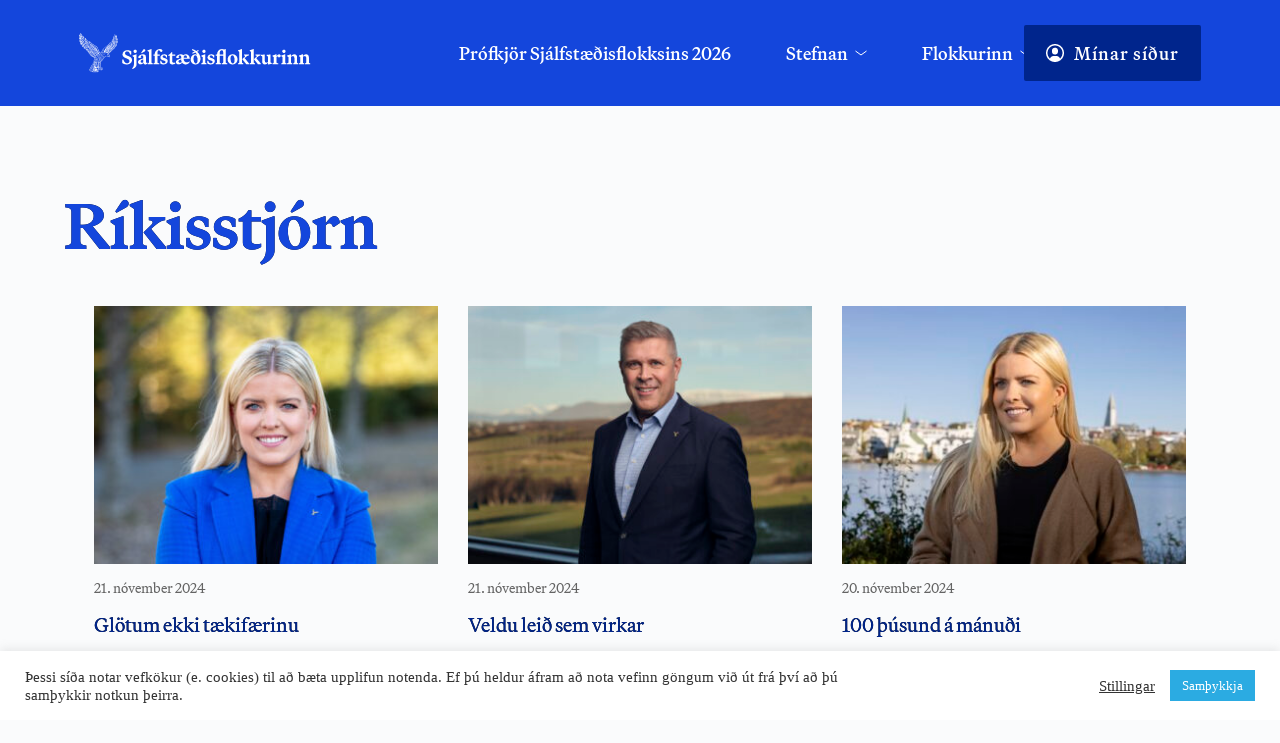

--- FILE ---
content_type: text/html; charset=UTF-8
request_url: https://xd.is/category/rikisstjorn/?filter_by=review_high
body_size: 33723
content:
<!DOCTYPE html>
<html dir="ltr" lang="is" prefix="og: https://ogp.me/ns#">
<head>
    <meta charset="UTF-8">
    <link rel="profile" href="https://gmpg.org/xfn/11">
    <link rel="pingback" href="https://xd.is/xmlrpc.php">
	<title>Ríkisstjórn - Sjálfstæðisflokkurinn</title>
	<style>img:is([sizes="auto" i], [sizes^="auto," i]) { contain-intrinsic-size: 3000px 1500px }</style>
	
		<!-- All in One SEO 4.8.9 - aioseo.com -->
	<meta name="robots" content="max-image-preview:large" />
	<meta name="google-site-verification" content="iqZyNu466H_9Txg2l2hQC41aN0UxTMWwHx7IYYtDoUQ" />
	<link rel="canonical" href="https://xd.is/category/rikisstjorn/" />
	<link rel="next" href="https://xd.is/category/rikisstjorn/page/2/" />
	<meta name="generator" content="All in One SEO (AIOSEO) 4.8.9" />
		<script type="application/ld+json" class="aioseo-schema">
			{"@context":"https:\/\/schema.org","@graph":[{"@type":"BreadcrumbList","@id":"https:\/\/xd.is\/category\/rikisstjorn\/#breadcrumblist","itemListElement":[{"@type":"ListItem","@id":"https:\/\/xd.is#listItem","position":1,"name":"Home","item":"https:\/\/xd.is","nextItem":{"@type":"ListItem","@id":"https:\/\/xd.is\/category\/rikisstjorn\/#listItem","name":"R\u00edkisstj\u00f3rn"}},{"@type":"ListItem","@id":"https:\/\/xd.is\/category\/rikisstjorn\/#listItem","position":2,"name":"R\u00edkisstj\u00f3rn","previousItem":{"@type":"ListItem","@id":"https:\/\/xd.is#listItem","name":"Home"}}]},{"@type":"CollectionPage","@id":"https:\/\/xd.is\/category\/rikisstjorn\/#collectionpage","url":"https:\/\/xd.is\/category\/rikisstjorn\/","name":"R\u00edkisstj\u00f3rn - Sj\u00e1lfst\u00e6\u00f0isflokkurinn","inLanguage":"is-IS","isPartOf":{"@id":"https:\/\/xd.is\/#website"},"breadcrumb":{"@id":"https:\/\/xd.is\/category\/rikisstjorn\/#breadcrumblist"}},{"@type":"Organization","@id":"https:\/\/xd.is\/#organization","name":"Sj\u00e1lfst\u00e6\u00f0isflokkurinn","description":"Fyrir okkur \u00f6ll","url":"https:\/\/xd.is\/","telephone":"+3545151700","logo":{"@type":"ImageObject","url":"https:\/\/xd.is\/wp-content\/uploads\/2025\/11\/XD-Social_Media-Facebook-Profile_picture.png","@id":"https:\/\/xd.is\/category\/rikisstjorn\/#organizationLogo","width":2000,"height":2000},"image":{"@id":"https:\/\/xd.is\/category\/rikisstjorn\/#organizationLogo"},"sameAs":["https:\/\/www.facebook.com\/sjalfstaedis","https:\/\/x.com\/sjalfstaedis","https:\/\/instagram.com\/sjalfstaedis","https:\/\/www.tiktok.com\/@sjalfstaedisflokkurinn"]},{"@type":"WebSite","@id":"https:\/\/xd.is\/#website","url":"https:\/\/xd.is\/","name":"Sj\u00e1lfst\u00e6\u00f0isflokkurinn","description":"Fyrir okkur \u00f6ll","inLanguage":"is-IS","publisher":{"@id":"https:\/\/xd.is\/#organization"}}]}
		</script>
		<!-- All in One SEO -->

<link rel='dns-prefetch' href='//www.googletagmanager.com' />
<link rel='dns-prefetch' href='//stats.wp.com' />
<link rel='dns-prefetch' href='//use.typekit.net' />
<link rel='dns-prefetch' href='//fonts.bunny.net' />
<link rel='dns-prefetch' href='//v0.wordpress.com' />
<link rel="alternate" type="application/rss+xml" title="Sjálfstæðisflokkurinn &raquo; Straumur" href="https://xd.is/feed/" />
<link rel="alternate" type="application/rss+xml" title="Sjálfstæðisflokkurinn &raquo; Ríkisstjórn Straumur efnisflokka" href="https://xd.is/category/rikisstjorn/feed/" />
		<!-- This site uses the Google Analytics by MonsterInsights plugin v9.9.0 - Using Analytics tracking - https://www.monsterinsights.com/ -->
		<!-- Note: MonsterInsights is not currently configured on this site. The site owner needs to authenticate with Google Analytics in the MonsterInsights settings panel. -->
					<!-- No tracking code set -->
				<!-- / Google Analytics by MonsterInsights -->
		<link rel='stylesheet' id='blocksy-dynamic-global-css' href='https://xd.is/wp-content/uploads/blocksy/css/global.css?ver=33924' media='all' />
<link rel='stylesheet' id='wp-block-library-css' href='https://xd.is/wp-includes/css/dist/block-library/style.min.css?ver=6.8.3' media='all' />
<link rel='stylesheet' id='ife-facebook-events-block-style2-css' href='https://xd.is/wp-content/plugins/import-facebook-events/assets/css/grid-style2.css?ver=1.7.9' media='all' />
<style id='global-styles-inline-css'>
:root{--wp--preset--aspect-ratio--square: 1;--wp--preset--aspect-ratio--4-3: 4/3;--wp--preset--aspect-ratio--3-4: 3/4;--wp--preset--aspect-ratio--3-2: 3/2;--wp--preset--aspect-ratio--2-3: 2/3;--wp--preset--aspect-ratio--16-9: 16/9;--wp--preset--aspect-ratio--9-16: 9/16;--wp--preset--color--black: #000000;--wp--preset--color--cyan-bluish-gray: #abb8c3;--wp--preset--color--white: #ffffff;--wp--preset--color--pale-pink: #f78da7;--wp--preset--color--vivid-red: #cf2e2e;--wp--preset--color--luminous-vivid-orange: #ff6900;--wp--preset--color--luminous-vivid-amber: #fcb900;--wp--preset--color--light-green-cyan: #7bdcb5;--wp--preset--color--vivid-green-cyan: #00d084;--wp--preset--color--pale-cyan-blue: #8ed1fc;--wp--preset--color--vivid-cyan-blue: #0693e3;--wp--preset--color--vivid-purple: #9b51e0;--wp--preset--color--palette-color-1: var(--theme-palette-color-1, #2872fa);--wp--preset--color--palette-color-2: var(--theme-palette-color-2, #1559ed);--wp--preset--color--palette-color-3: var(--theme-palette-color-3, #3A4F66);--wp--preset--color--palette-color-4: var(--theme-palette-color-4, #192a3d);--wp--preset--color--palette-color-5: var(--theme-palette-color-5, #e1e8ed);--wp--preset--color--palette-color-6: var(--theme-palette-color-6, #f2f5f7);--wp--preset--color--palette-color-7: var(--theme-palette-color-7, #FAFBFC);--wp--preset--color--palette-color-8: var(--theme-palette-color-8, #ffffff);--wp--preset--gradient--vivid-cyan-blue-to-vivid-purple: linear-gradient(135deg,rgba(6,147,227,1) 0%,rgb(155,81,224) 100%);--wp--preset--gradient--light-green-cyan-to-vivid-green-cyan: linear-gradient(135deg,rgb(122,220,180) 0%,rgb(0,208,130) 100%);--wp--preset--gradient--luminous-vivid-amber-to-luminous-vivid-orange: linear-gradient(135deg,rgba(252,185,0,1) 0%,rgba(255,105,0,1) 100%);--wp--preset--gradient--luminous-vivid-orange-to-vivid-red: linear-gradient(135deg,rgba(255,105,0,1) 0%,rgb(207,46,46) 100%);--wp--preset--gradient--very-light-gray-to-cyan-bluish-gray: linear-gradient(135deg,rgb(238,238,238) 0%,rgb(169,184,195) 100%);--wp--preset--gradient--cool-to-warm-spectrum: linear-gradient(135deg,rgb(74,234,220) 0%,rgb(151,120,209) 20%,rgb(207,42,186) 40%,rgb(238,44,130) 60%,rgb(251,105,98) 80%,rgb(254,248,76) 100%);--wp--preset--gradient--blush-light-purple: linear-gradient(135deg,rgb(255,206,236) 0%,rgb(152,150,240) 100%);--wp--preset--gradient--blush-bordeaux: linear-gradient(135deg,rgb(254,205,165) 0%,rgb(254,45,45) 50%,rgb(107,0,62) 100%);--wp--preset--gradient--luminous-dusk: linear-gradient(135deg,rgb(255,203,112) 0%,rgb(199,81,192) 50%,rgb(65,88,208) 100%);--wp--preset--gradient--pale-ocean: linear-gradient(135deg,rgb(255,245,203) 0%,rgb(182,227,212) 50%,rgb(51,167,181) 100%);--wp--preset--gradient--electric-grass: linear-gradient(135deg,rgb(202,248,128) 0%,rgb(113,206,126) 100%);--wp--preset--gradient--midnight: linear-gradient(135deg,rgb(2,3,129) 0%,rgb(40,116,252) 100%);--wp--preset--gradient--juicy-peach: linear-gradient(to right, #ffecd2 0%, #fcb69f 100%);--wp--preset--gradient--young-passion: linear-gradient(to right, #ff8177 0%, #ff867a 0%, #ff8c7f 21%, #f99185 52%, #cf556c 78%, #b12a5b 100%);--wp--preset--gradient--true-sunset: linear-gradient(to right, #fa709a 0%, #fee140 100%);--wp--preset--gradient--morpheus-den: linear-gradient(to top, #30cfd0 0%, #330867 100%);--wp--preset--gradient--plum-plate: linear-gradient(135deg, #667eea 0%, #764ba2 100%);--wp--preset--gradient--aqua-splash: linear-gradient(15deg, #13547a 0%, #80d0c7 100%);--wp--preset--gradient--love-kiss: linear-gradient(to top, #ff0844 0%, #ffb199 100%);--wp--preset--gradient--new-retrowave: linear-gradient(to top, #3b41c5 0%, #a981bb 49%, #ffc8a9 100%);--wp--preset--gradient--plum-bath: linear-gradient(to top, #cc208e 0%, #6713d2 100%);--wp--preset--gradient--high-flight: linear-gradient(to right, #0acffe 0%, #495aff 100%);--wp--preset--gradient--teen-party: linear-gradient(-225deg, #FF057C 0%, #8D0B93 50%, #321575 100%);--wp--preset--gradient--fabled-sunset: linear-gradient(-225deg, #231557 0%, #44107A 29%, #FF1361 67%, #FFF800 100%);--wp--preset--gradient--arielle-smile: radial-gradient(circle 248px at center, #16d9e3 0%, #30c7ec 47%, #46aef7 100%);--wp--preset--gradient--itmeo-branding: linear-gradient(180deg, #2af598 0%, #009efd 100%);--wp--preset--gradient--deep-blue: linear-gradient(to right, #6a11cb 0%, #2575fc 100%);--wp--preset--gradient--strong-bliss: linear-gradient(to right, #f78ca0 0%, #f9748f 19%, #fd868c 60%, #fe9a8b 100%);--wp--preset--gradient--sweet-period: linear-gradient(to top, #3f51b1 0%, #5a55ae 13%, #7b5fac 25%, #8f6aae 38%, #a86aa4 50%, #cc6b8e 62%, #f18271 75%, #f3a469 87%, #f7c978 100%);--wp--preset--gradient--purple-division: linear-gradient(to top, #7028e4 0%, #e5b2ca 100%);--wp--preset--gradient--cold-evening: linear-gradient(to top, #0c3483 0%, #a2b6df 100%, #6b8cce 100%, #a2b6df 100%);--wp--preset--gradient--mountain-rock: linear-gradient(to right, #868f96 0%, #596164 100%);--wp--preset--gradient--desert-hump: linear-gradient(to top, #c79081 0%, #dfa579 100%);--wp--preset--gradient--ethernal-constance: linear-gradient(to top, #09203f 0%, #537895 100%);--wp--preset--gradient--happy-memories: linear-gradient(-60deg, #ff5858 0%, #f09819 100%);--wp--preset--gradient--grown-early: linear-gradient(to top, #0ba360 0%, #3cba92 100%);--wp--preset--gradient--morning-salad: linear-gradient(-225deg, #B7F8DB 0%, #50A7C2 100%);--wp--preset--gradient--night-call: linear-gradient(-225deg, #AC32E4 0%, #7918F2 48%, #4801FF 100%);--wp--preset--gradient--mind-crawl: linear-gradient(-225deg, #473B7B 0%, #3584A7 51%, #30D2BE 100%);--wp--preset--gradient--angel-care: linear-gradient(-225deg, #FFE29F 0%, #FFA99F 48%, #FF719A 100%);--wp--preset--gradient--juicy-cake: linear-gradient(to top, #e14fad 0%, #f9d423 100%);--wp--preset--gradient--rich-metal: linear-gradient(to right, #d7d2cc 0%, #304352 100%);--wp--preset--gradient--mole-hall: linear-gradient(-20deg, #616161 0%, #9bc5c3 100%);--wp--preset--gradient--cloudy-knoxville: linear-gradient(120deg, #fdfbfb 0%, #ebedee 100%);--wp--preset--gradient--soft-grass: linear-gradient(to top, #c1dfc4 0%, #deecdd 100%);--wp--preset--gradient--saint-petersburg: linear-gradient(135deg, #f5f7fa 0%, #c3cfe2 100%);--wp--preset--gradient--everlasting-sky: linear-gradient(135deg, #fdfcfb 0%, #e2d1c3 100%);--wp--preset--gradient--kind-steel: linear-gradient(-20deg, #e9defa 0%, #fbfcdb 100%);--wp--preset--gradient--over-sun: linear-gradient(60deg, #abecd6 0%, #fbed96 100%);--wp--preset--gradient--premium-white: linear-gradient(to top, #d5d4d0 0%, #d5d4d0 1%, #eeeeec 31%, #efeeec 75%, #e9e9e7 100%);--wp--preset--gradient--clean-mirror: linear-gradient(45deg, #93a5cf 0%, #e4efe9 100%);--wp--preset--gradient--wild-apple: linear-gradient(to top, #d299c2 0%, #fef9d7 100%);--wp--preset--gradient--snow-again: linear-gradient(to top, #e6e9f0 0%, #eef1f5 100%);--wp--preset--gradient--confident-cloud: linear-gradient(to top, #dad4ec 0%, #dad4ec 1%, #f3e7e9 100%);--wp--preset--gradient--glass-water: linear-gradient(to top, #dfe9f3 0%, white 100%);--wp--preset--gradient--perfect-white: linear-gradient(-225deg, #E3FDF5 0%, #FFE6FA 100%);--wp--preset--font-size--small: 13px;--wp--preset--font-size--medium: 20px;--wp--preset--font-size--large: clamp(22px, 1.375rem + ((1vw - 3.2px) * 0.625), 30px);--wp--preset--font-size--x-large: clamp(30px, 1.875rem + ((1vw - 3.2px) * 1.563), 50px);--wp--preset--font-size--xx-large: clamp(45px, 2.813rem + ((1vw - 3.2px) * 2.734), 80px);--wp--preset--spacing--20: 0.44rem;--wp--preset--spacing--30: 0.67rem;--wp--preset--spacing--40: 1rem;--wp--preset--spacing--50: 1.5rem;--wp--preset--spacing--60: 2.25rem;--wp--preset--spacing--70: 3.38rem;--wp--preset--spacing--80: 5.06rem;--wp--preset--shadow--natural: 6px 6px 9px rgba(0, 0, 0, 0.2);--wp--preset--shadow--deep: 12px 12px 50px rgba(0, 0, 0, 0.4);--wp--preset--shadow--sharp: 6px 6px 0px rgba(0, 0, 0, 0.2);--wp--preset--shadow--outlined: 6px 6px 0px -3px rgba(255, 255, 255, 1), 6px 6px rgba(0, 0, 0, 1);--wp--preset--shadow--crisp: 6px 6px 0px rgba(0, 0, 0, 1);}:root { --wp--style--global--content-size: var(--theme-block-max-width);--wp--style--global--wide-size: var(--theme-block-wide-max-width); }:where(body) { margin: 0; }.wp-site-blocks > .alignleft { float: left; margin-right: 2em; }.wp-site-blocks > .alignright { float: right; margin-left: 2em; }.wp-site-blocks > .aligncenter { justify-content: center; margin-left: auto; margin-right: auto; }:where(.wp-site-blocks) > * { margin-block-start: var(--theme-content-spacing); margin-block-end: 0; }:where(.wp-site-blocks) > :first-child { margin-block-start: 0; }:where(.wp-site-blocks) > :last-child { margin-block-end: 0; }:root { --wp--style--block-gap: var(--theme-content-spacing); }:root :where(.is-layout-flow) > :first-child{margin-block-start: 0;}:root :where(.is-layout-flow) > :last-child{margin-block-end: 0;}:root :where(.is-layout-flow) > *{margin-block-start: var(--theme-content-spacing);margin-block-end: 0;}:root :where(.is-layout-constrained) > :first-child{margin-block-start: 0;}:root :where(.is-layout-constrained) > :last-child{margin-block-end: 0;}:root :where(.is-layout-constrained) > *{margin-block-start: var(--theme-content-spacing);margin-block-end: 0;}:root :where(.is-layout-flex){gap: var(--theme-content-spacing);}:root :where(.is-layout-grid){gap: var(--theme-content-spacing);}.is-layout-flow > .alignleft{float: left;margin-inline-start: 0;margin-inline-end: 2em;}.is-layout-flow > .alignright{float: right;margin-inline-start: 2em;margin-inline-end: 0;}.is-layout-flow > .aligncenter{margin-left: auto !important;margin-right: auto !important;}.is-layout-constrained > .alignleft{float: left;margin-inline-start: 0;margin-inline-end: 2em;}.is-layout-constrained > .alignright{float: right;margin-inline-start: 2em;margin-inline-end: 0;}.is-layout-constrained > .aligncenter{margin-left: auto !important;margin-right: auto !important;}.is-layout-constrained > :where(:not(.alignleft):not(.alignright):not(.alignfull)){max-width: var(--wp--style--global--content-size);margin-left: auto !important;margin-right: auto !important;}.is-layout-constrained > .alignwide{max-width: var(--wp--style--global--wide-size);}body .is-layout-flex{display: flex;}.is-layout-flex{flex-wrap: wrap;align-items: center;}.is-layout-flex > :is(*, div){margin: 0;}body .is-layout-grid{display: grid;}.is-layout-grid > :is(*, div){margin: 0;}body{padding-top: 0px;padding-right: 0px;padding-bottom: 0px;padding-left: 0px;}.has-black-color{color: var(--wp--preset--color--black) !important;}.has-cyan-bluish-gray-color{color: var(--wp--preset--color--cyan-bluish-gray) !important;}.has-white-color{color: var(--wp--preset--color--white) !important;}.has-pale-pink-color{color: var(--wp--preset--color--pale-pink) !important;}.has-vivid-red-color{color: var(--wp--preset--color--vivid-red) !important;}.has-luminous-vivid-orange-color{color: var(--wp--preset--color--luminous-vivid-orange) !important;}.has-luminous-vivid-amber-color{color: var(--wp--preset--color--luminous-vivid-amber) !important;}.has-light-green-cyan-color{color: var(--wp--preset--color--light-green-cyan) !important;}.has-vivid-green-cyan-color{color: var(--wp--preset--color--vivid-green-cyan) !important;}.has-pale-cyan-blue-color{color: var(--wp--preset--color--pale-cyan-blue) !important;}.has-vivid-cyan-blue-color{color: var(--wp--preset--color--vivid-cyan-blue) !important;}.has-vivid-purple-color{color: var(--wp--preset--color--vivid-purple) !important;}.has-palette-color-1-color{color: var(--wp--preset--color--palette-color-1) !important;}.has-palette-color-2-color{color: var(--wp--preset--color--palette-color-2) !important;}.has-palette-color-3-color{color: var(--wp--preset--color--palette-color-3) !important;}.has-palette-color-4-color{color: var(--wp--preset--color--palette-color-4) !important;}.has-palette-color-5-color{color: var(--wp--preset--color--palette-color-5) !important;}.has-palette-color-6-color{color: var(--wp--preset--color--palette-color-6) !important;}.has-palette-color-7-color{color: var(--wp--preset--color--palette-color-7) !important;}.has-palette-color-8-color{color: var(--wp--preset--color--palette-color-8) !important;}.has-black-background-color{background-color: var(--wp--preset--color--black) !important;}.has-cyan-bluish-gray-background-color{background-color: var(--wp--preset--color--cyan-bluish-gray) !important;}.has-white-background-color{background-color: var(--wp--preset--color--white) !important;}.has-pale-pink-background-color{background-color: var(--wp--preset--color--pale-pink) !important;}.has-vivid-red-background-color{background-color: var(--wp--preset--color--vivid-red) !important;}.has-luminous-vivid-orange-background-color{background-color: var(--wp--preset--color--luminous-vivid-orange) !important;}.has-luminous-vivid-amber-background-color{background-color: var(--wp--preset--color--luminous-vivid-amber) !important;}.has-light-green-cyan-background-color{background-color: var(--wp--preset--color--light-green-cyan) !important;}.has-vivid-green-cyan-background-color{background-color: var(--wp--preset--color--vivid-green-cyan) !important;}.has-pale-cyan-blue-background-color{background-color: var(--wp--preset--color--pale-cyan-blue) !important;}.has-vivid-cyan-blue-background-color{background-color: var(--wp--preset--color--vivid-cyan-blue) !important;}.has-vivid-purple-background-color{background-color: var(--wp--preset--color--vivid-purple) !important;}.has-palette-color-1-background-color{background-color: var(--wp--preset--color--palette-color-1) !important;}.has-palette-color-2-background-color{background-color: var(--wp--preset--color--palette-color-2) !important;}.has-palette-color-3-background-color{background-color: var(--wp--preset--color--palette-color-3) !important;}.has-palette-color-4-background-color{background-color: var(--wp--preset--color--palette-color-4) !important;}.has-palette-color-5-background-color{background-color: var(--wp--preset--color--palette-color-5) !important;}.has-palette-color-6-background-color{background-color: var(--wp--preset--color--palette-color-6) !important;}.has-palette-color-7-background-color{background-color: var(--wp--preset--color--palette-color-7) !important;}.has-palette-color-8-background-color{background-color: var(--wp--preset--color--palette-color-8) !important;}.has-black-border-color{border-color: var(--wp--preset--color--black) !important;}.has-cyan-bluish-gray-border-color{border-color: var(--wp--preset--color--cyan-bluish-gray) !important;}.has-white-border-color{border-color: var(--wp--preset--color--white) !important;}.has-pale-pink-border-color{border-color: var(--wp--preset--color--pale-pink) !important;}.has-vivid-red-border-color{border-color: var(--wp--preset--color--vivid-red) !important;}.has-luminous-vivid-orange-border-color{border-color: var(--wp--preset--color--luminous-vivid-orange) !important;}.has-luminous-vivid-amber-border-color{border-color: var(--wp--preset--color--luminous-vivid-amber) !important;}.has-light-green-cyan-border-color{border-color: var(--wp--preset--color--light-green-cyan) !important;}.has-vivid-green-cyan-border-color{border-color: var(--wp--preset--color--vivid-green-cyan) !important;}.has-pale-cyan-blue-border-color{border-color: var(--wp--preset--color--pale-cyan-blue) !important;}.has-vivid-cyan-blue-border-color{border-color: var(--wp--preset--color--vivid-cyan-blue) !important;}.has-vivid-purple-border-color{border-color: var(--wp--preset--color--vivid-purple) !important;}.has-palette-color-1-border-color{border-color: var(--wp--preset--color--palette-color-1) !important;}.has-palette-color-2-border-color{border-color: var(--wp--preset--color--palette-color-2) !important;}.has-palette-color-3-border-color{border-color: var(--wp--preset--color--palette-color-3) !important;}.has-palette-color-4-border-color{border-color: var(--wp--preset--color--palette-color-4) !important;}.has-palette-color-5-border-color{border-color: var(--wp--preset--color--palette-color-5) !important;}.has-palette-color-6-border-color{border-color: var(--wp--preset--color--palette-color-6) !important;}.has-palette-color-7-border-color{border-color: var(--wp--preset--color--palette-color-7) !important;}.has-palette-color-8-border-color{border-color: var(--wp--preset--color--palette-color-8) !important;}.has-vivid-cyan-blue-to-vivid-purple-gradient-background{background: var(--wp--preset--gradient--vivid-cyan-blue-to-vivid-purple) !important;}.has-light-green-cyan-to-vivid-green-cyan-gradient-background{background: var(--wp--preset--gradient--light-green-cyan-to-vivid-green-cyan) !important;}.has-luminous-vivid-amber-to-luminous-vivid-orange-gradient-background{background: var(--wp--preset--gradient--luminous-vivid-amber-to-luminous-vivid-orange) !important;}.has-luminous-vivid-orange-to-vivid-red-gradient-background{background: var(--wp--preset--gradient--luminous-vivid-orange-to-vivid-red) !important;}.has-very-light-gray-to-cyan-bluish-gray-gradient-background{background: var(--wp--preset--gradient--very-light-gray-to-cyan-bluish-gray) !important;}.has-cool-to-warm-spectrum-gradient-background{background: var(--wp--preset--gradient--cool-to-warm-spectrum) !important;}.has-blush-light-purple-gradient-background{background: var(--wp--preset--gradient--blush-light-purple) !important;}.has-blush-bordeaux-gradient-background{background: var(--wp--preset--gradient--blush-bordeaux) !important;}.has-luminous-dusk-gradient-background{background: var(--wp--preset--gradient--luminous-dusk) !important;}.has-pale-ocean-gradient-background{background: var(--wp--preset--gradient--pale-ocean) !important;}.has-electric-grass-gradient-background{background: var(--wp--preset--gradient--electric-grass) !important;}.has-midnight-gradient-background{background: var(--wp--preset--gradient--midnight) !important;}.has-juicy-peach-gradient-background{background: var(--wp--preset--gradient--juicy-peach) !important;}.has-young-passion-gradient-background{background: var(--wp--preset--gradient--young-passion) !important;}.has-true-sunset-gradient-background{background: var(--wp--preset--gradient--true-sunset) !important;}.has-morpheus-den-gradient-background{background: var(--wp--preset--gradient--morpheus-den) !important;}.has-plum-plate-gradient-background{background: var(--wp--preset--gradient--plum-plate) !important;}.has-aqua-splash-gradient-background{background: var(--wp--preset--gradient--aqua-splash) !important;}.has-love-kiss-gradient-background{background: var(--wp--preset--gradient--love-kiss) !important;}.has-new-retrowave-gradient-background{background: var(--wp--preset--gradient--new-retrowave) !important;}.has-plum-bath-gradient-background{background: var(--wp--preset--gradient--plum-bath) !important;}.has-high-flight-gradient-background{background: var(--wp--preset--gradient--high-flight) !important;}.has-teen-party-gradient-background{background: var(--wp--preset--gradient--teen-party) !important;}.has-fabled-sunset-gradient-background{background: var(--wp--preset--gradient--fabled-sunset) !important;}.has-arielle-smile-gradient-background{background: var(--wp--preset--gradient--arielle-smile) !important;}.has-itmeo-branding-gradient-background{background: var(--wp--preset--gradient--itmeo-branding) !important;}.has-deep-blue-gradient-background{background: var(--wp--preset--gradient--deep-blue) !important;}.has-strong-bliss-gradient-background{background: var(--wp--preset--gradient--strong-bliss) !important;}.has-sweet-period-gradient-background{background: var(--wp--preset--gradient--sweet-period) !important;}.has-purple-division-gradient-background{background: var(--wp--preset--gradient--purple-division) !important;}.has-cold-evening-gradient-background{background: var(--wp--preset--gradient--cold-evening) !important;}.has-mountain-rock-gradient-background{background: var(--wp--preset--gradient--mountain-rock) !important;}.has-desert-hump-gradient-background{background: var(--wp--preset--gradient--desert-hump) !important;}.has-ethernal-constance-gradient-background{background: var(--wp--preset--gradient--ethernal-constance) !important;}.has-happy-memories-gradient-background{background: var(--wp--preset--gradient--happy-memories) !important;}.has-grown-early-gradient-background{background: var(--wp--preset--gradient--grown-early) !important;}.has-morning-salad-gradient-background{background: var(--wp--preset--gradient--morning-salad) !important;}.has-night-call-gradient-background{background: var(--wp--preset--gradient--night-call) !important;}.has-mind-crawl-gradient-background{background: var(--wp--preset--gradient--mind-crawl) !important;}.has-angel-care-gradient-background{background: var(--wp--preset--gradient--angel-care) !important;}.has-juicy-cake-gradient-background{background: var(--wp--preset--gradient--juicy-cake) !important;}.has-rich-metal-gradient-background{background: var(--wp--preset--gradient--rich-metal) !important;}.has-mole-hall-gradient-background{background: var(--wp--preset--gradient--mole-hall) !important;}.has-cloudy-knoxville-gradient-background{background: var(--wp--preset--gradient--cloudy-knoxville) !important;}.has-soft-grass-gradient-background{background: var(--wp--preset--gradient--soft-grass) !important;}.has-saint-petersburg-gradient-background{background: var(--wp--preset--gradient--saint-petersburg) !important;}.has-everlasting-sky-gradient-background{background: var(--wp--preset--gradient--everlasting-sky) !important;}.has-kind-steel-gradient-background{background: var(--wp--preset--gradient--kind-steel) !important;}.has-over-sun-gradient-background{background: var(--wp--preset--gradient--over-sun) !important;}.has-premium-white-gradient-background{background: var(--wp--preset--gradient--premium-white) !important;}.has-clean-mirror-gradient-background{background: var(--wp--preset--gradient--clean-mirror) !important;}.has-wild-apple-gradient-background{background: var(--wp--preset--gradient--wild-apple) !important;}.has-snow-again-gradient-background{background: var(--wp--preset--gradient--snow-again) !important;}.has-confident-cloud-gradient-background{background: var(--wp--preset--gradient--confident-cloud) !important;}.has-glass-water-gradient-background{background: var(--wp--preset--gradient--glass-water) !important;}.has-perfect-white-gradient-background{background: var(--wp--preset--gradient--perfect-white) !important;}.has-small-font-size{font-size: var(--wp--preset--font-size--small) !important;}.has-medium-font-size{font-size: var(--wp--preset--font-size--medium) !important;}.has-large-font-size{font-size: var(--wp--preset--font-size--large) !important;}.has-x-large-font-size{font-size: var(--wp--preset--font-size--x-large) !important;}.has-xx-large-font-size{font-size: var(--wp--preset--font-size--xx-large) !important;}
:root :where(.wp-block-pullquote){font-size: clamp(0.984em, 0.984rem + ((1vw - 0.2em) * 0.645), 1.5em);line-height: 1.6;}
</style>
<link rel='stylesheet' id='cookie-law-info-css' href='https://xd.is/wp-content/plugins/cookie-law-info/legacy/public/css/cookie-law-info-public.css?ver=3.3.6' media='all' />
<link rel='stylesheet' id='cookie-law-info-gdpr-css' href='https://xd.is/wp-content/plugins/cookie-law-info/legacy/public/css/cookie-law-info-gdpr.css?ver=3.3.6' media='all' />
<link rel='stylesheet' id='font-awesome-css' href='https://xd.is/wp-content/plugins/import-facebook-events/assets/css/font-awesome.min.css?ver=1.7.9' media='all' />
<link rel='stylesheet' id='import-facebook-events-front-css' href='https://xd.is/wp-content/plugins/import-facebook-events/assets/css/import-facebook-events.css?ver=1.7.9' media='all' />
<link rel='stylesheet' id='import-facebook-events-front-style2-css' href='https://xd.is/wp-content/plugins/import-facebook-events/assets/css/grid-style2.css?ver=1.7.9' media='all' />
<link rel='stylesheet' id='dashicons-css' href='https://xd.is/wp-includes/css/dashicons.min.css?ver=6.8.3' media='all' />
<link rel='stylesheet' id='ct-main-styles-css' href='https://xd.is/wp-content/themes/blocksy/static/bundle/main.min.css?ver=2.1.20' media='all' />
<link rel='stylesheet' id='ct-page-title-styles-css' href='https://xd.is/wp-content/themes/blocksy/static/bundle/page-title.min.css?ver=2.1.20' media='all' />
<link rel='stylesheet' id='ct-brizy-styles-css' href='https://xd.is/wp-content/themes/blocksy/static/bundle/brizy.min.css?ver=2.1.20' media='all' />
<link rel='stylesheet' id='ct-wpforms-styles-css' href='https://xd.is/wp-content/themes/blocksy/static/bundle/wpforms.min.css?ver=2.1.20' media='all' />
<link rel='stylesheet' id='brizy-asset-adobe-10-css'  class="brz-link brz-link-adobe" type="text/css" href='https://use.typekit.net/xql3tsp.css?ver=208-wp' media='all' />
<link rel='stylesheet' id='brizy-asset-google-10-css'  class="brz-link brz-link-google" type="text/css" href='https://fonts.bunny.net/css?family=Lato%3A100%2C100italic%2C300%2C300italic%2Cregular%2Citalic%2C700%2C700italic%2C900%2C900italic%7CNoto+Serif%3Aregular%2Citalic%2C700%2C700italic&#038;subset=arabic%2Cbengali%2Ccyrillic%2Ccyrillic-ext%2Cdevanagari%2Cgreek%2Cgreek-ext%2Cgujarati%2Chebrew%2Ckhmer%2Ckorean%2Clatin-ext%2Ctamil%2Ctelugu%2Cthai%2Cvietnamese&#038;display=swap&#038;ver=335-wp' media='all' />
<link rel='stylesheet' id='brizy-asset-upload-10-css'  class="brz-link brz-link-upload" type="text/css" href='https://xd.is/?brizy-font=fwgNBiXw490B%3A300%2C400%2C500%2C600%2C700%7Cvrdsgzmutdkardlygnfrktikartvgmfxqudo%3A100%2C200%2C300%2C400%2C600%2C700%2C800%2C900&#038;ver=335-wp' media='all' />
<link rel='stylesheet' id='brizy-asset-group-1_2-21-css'  class="brz-link brz-link-preview-lib-pro" data-brz-group="group-1_2" href='https://xd.is/wp-content/plugins/brizy-pro/public/editor-build/prod/css/group-1_2-pro.min.css?ver=208-wp' media='all' />
<link rel='stylesheet' id='brizy-asset-main-30-css'  class="brz-link brz-link-preview-pro" href='https://xd.is/wp-content/plugins/brizy-pro/public/editor-build/prod/css/preview.pro.min.css?ver=208-wp' media='all' />
<style id='inline-handle-979d472a84804b9f647bc185a877a8b5-inline-css'>


.brz .brz-cp-color1, .brz .brz-bcp-color1{color: rgb(var(--brz-global-color1));} .brz .brz-bgp-color1{background-color: rgb(var(--brz-global-color1));}.brz .brz-cp-color2, .brz .brz-bcp-color2{color: rgb(var(--brz-global-color2));} .brz .brz-bgp-color2{background-color: rgb(var(--brz-global-color2));}.brz .brz-cp-color3, .brz .brz-bcp-color3{color: rgb(var(--brz-global-color3));} .brz .brz-bgp-color3{background-color: rgb(var(--brz-global-color3));}.brz .brz-cp-color4, .brz .brz-bcp-color4{color: rgb(var(--brz-global-color4));} .brz .brz-bgp-color4{background-color: rgb(var(--brz-global-color4));}.brz .brz-cp-color5, .brz .brz-bcp-color5{color: rgb(var(--brz-global-color5));} .brz .brz-bgp-color5{background-color: rgb(var(--brz-global-color5));}.brz .brz-cp-color6, .brz .brz-bcp-color6{color: rgb(var(--brz-global-color6));} .brz .brz-bgp-color6{background-color: rgb(var(--brz-global-color6));}.brz .brz-cp-color7, .brz .brz-bcp-color7{color: rgb(var(--brz-global-color7));} .brz .brz-bgp-color7{background-color: rgb(var(--brz-global-color7));}.brz .brz-cp-color8, .brz .brz-bcp-color8{color: rgb(var(--brz-global-color8));} .brz .brz-bgp-color8{background-color: rgb(var(--brz-global-color8));}:root{--brz-global-color1:21, 21, 21;--brz-global-color2:0, 66, 100;--brz-global-color3:0, 173, 239;--brz-global-color4:154, 41, 89;--brz-global-color5:252, 175, 22;--brz-global-color6:239, 241, 249;--brz-global-color7:0, 92, 135;--brz-global-color8:255, 255, 255;}:root{--brz-paragraphfontfamily:'Libre Franklin', sans-serif;--brz-paragraphfontsize:16px;--brz-paragraphfontsizesuffix:px;--brz-paragraphfontweight:400;--brz-paragraphletterspacing:0px;--brz-paragraphlineheight:2;--brz-paragraphfontvariation:"wght" 400, "wdth" 100, "SOFT" 0;--brz-paragraphtabletfontsize:15px;--brz-paragraphtabletfontweight:400;--brz-paragraphtabletletterspacing:0px;--brz-paragraphtabletlineheight:1.6;--brz-paragraphtabletfontvariation:"wght" 400, "wdth" 100, "SOFT" 0;--brz-paragraphmobilefontsize:15px;--brz-paragraphmobilefontweight:400;--brz-paragraphmobileletterspacing:0px;--brz-paragraphmobilelineheight:1.6;--brz-paragraphmobilefontvariation:"wght" 400, "wdth" 100, "SOFT" 0;--brz-paragraphstoryfontsize:3.68%;--brz-paragraphbold:400;--brz-paragraphitalic:inherit;--brz-paragraphtextdecoration:inherit;--brz-paragraphtexttransform:inherit;--brz-paragraphtabletbold:400;--brz-paragraphtabletitalic:inherit;--brz-paragraphtablettextdecoration:inherit;--brz-paragraphtablettexttransform:inherit;--brz-paragraphmobilebold:400;--brz-paragraphmobileitalic:inherit;--brz-paragraphmobiletextdecoration:inherit;--brz-paragraphmobiletexttransform:inherit;--brz-subtitlefontfamily:'zapoculwjfyqbsafimqnvkbcyrjuiahsrkcy';--brz-subtitlefontsize:60px;--brz-subtitlefontsizesuffix:px;--brz-subtitlefontweight:400;--brz-subtitleletterspacing:0px;--brz-subtitlelineheight:1.1;--brz-subtitlefontvariation:"wght" 400, "wdth" 100, "SOFT" 0;--brz-subtitletabletfontsize:18px;--brz-subtitletabletfontweight:400;--brz-subtitletabletletterspacing:0px;--brz-subtitletabletlineheight:1.6;--brz-subtitletabletfontvariation:"wght" 400, "wdth" 100, "SOFT" 0;--brz-subtitlemobilefontsize:18px;--brz-subtitlemobilefontweight:400;--brz-subtitlemobileletterspacing:0px;--brz-subtitlemobilelineheight:1.6;--brz-subtitlemobilefontvariation:"wght" 400, "wdth" 100, "SOFT" 0;--brz-subtitlestoryfontsize:13.8%;--brz-subtitlebold:400;--brz-subtitleitalic:inherit;--brz-subtitletextdecoration:inherit;--brz-subtitletexttransform:inherit;--brz-subtitletabletbold:400;--brz-subtitletabletitalic:inherit;--brz-subtitletablettextdecoration:inherit;--brz-subtitletablettexttransform:inherit;--brz-subtitlemobilebold:400;--brz-subtitlemobileitalic:inherit;--brz-subtitlemobiletextdecoration:inherit;--brz-subtitlemobiletexttransform:inherit;--brz-abovetitlefontfamily:'vrdsgzmutdkardlygnfrktikartvgmfxqudo';--brz-abovetitlefontsize:65px;--brz-abovetitlefontsizesuffix:px;--brz-abovetitlefontweight:500;--brz-abovetitleletterspacing:0px;--brz-abovetitlelineheight:1.1;--brz-abovetitlefontvariation:"wght" 400, "wdth" 100, "SOFT" 0;--brz-abovetitletabletfontsize:14px;--brz-abovetitletabletfontweight:400;--brz-abovetitletabletletterspacing:0.5px;--brz-abovetitletabletlineheight:1.5;--brz-abovetitletabletfontvariation:"wght" 400, "wdth" 100, "SOFT" 0;--brz-abovetitlemobilefontsize:14px;--brz-abovetitlemobilefontweight:500;--brz-abovetitlemobileletterspacing:0.5px;--brz-abovetitlemobilelineheight:1.5;--brz-abovetitlemobilefontvariation:"wght" 400, "wdth" 100, "SOFT" 0;--brz-abovetitlestoryfontsize:14.950000000000001%;--brz-abovetitlebold:500;--brz-abovetitleitalic:inherit;--brz-abovetitletextdecoration:inherit;--brz-abovetitletexttransform:inherit;--brz-abovetitletabletbold:400;--brz-abovetitletabletitalic:inherit;--brz-abovetitletablettextdecoration:inherit;--brz-abovetitletablettexttransform:inherit;--brz-abovetitlemobilebold:500;--brz-abovetitlemobileitalic:inherit;--brz-abovetitlemobiletextdecoration:inherit;--brz-abovetitlemobiletexttransform:inherit;--brz-heading1fontfamily:'vrdsgzmutdkardlygnfrktikartvgmfxqudo';--brz-heading1fontsize:49px;--brz-heading1fontsizesuffix:px;--brz-heading1fontweight:600;--brz-heading1letterspacing:0px;--brz-heading1lineheight:1.3;--brz-heading1fontvariation:"wght" 400, "wdth" 100, "SOFT" 0;--brz-heading1tabletfontsize:48px;--brz-heading1tabletfontweight:600;--brz-heading1tabletletterspacing:0px;--brz-heading1tabletlineheight:1.3;--brz-heading1tabletfontvariation:"wght" 400, "wdth" 100, "SOFT" 0;--brz-heading1mobilefontsize:36px;--brz-heading1mobilefontweight:600;--brz-heading1mobileletterspacing:0px;--brz-heading1mobilelineheight:1.3;--brz-heading1mobilefontvariation:"wght" 400, "wdth" 100, "SOFT" 0;--brz-heading1storyfontsize:11.270000000000001%;--brz-heading1bold:600;--brz-heading1italic:inherit;--brz-heading1textdecoration:inherit;--brz-heading1texttransform:inherit;--brz-heading1tabletbold:600;--brz-heading1tabletitalic:inherit;--brz-heading1tablettextdecoration:inherit;--brz-heading1tablettexttransform:inherit;--brz-heading1mobilebold:600;--brz-heading1mobileitalic:inherit;--brz-heading1mobiletextdecoration:inherit;--brz-heading1mobiletexttransform:inherit;--brz-heading2fontfamily:'vrdsgzmutdkardlygnfrktikartvgmfxqudo';--brz-heading2fontsize:32px;--brz-heading2fontsizesuffix:px;--brz-heading2fontweight:600;--brz-heading2letterspacing:0px;--brz-heading2lineheight:1.3;--brz-heading2fontvariation:"wght" 400, "wdth" 100, "SOFT" 0;--brz-heading2tabletfontsize:34px;--brz-heading2tabletfontweight:600;--brz-heading2tabletletterspacing:0px;--brz-heading2tabletlineheight:1.2;--brz-heading2tabletfontvariation:"wght" 400, "wdth" 100, "SOFT" 0;--brz-heading2mobilefontsize:20px;--brz-heading2mobilefontweight:600;--brz-heading2mobileletterspacing:0px;--brz-heading2mobilelineheight:1.3;--brz-heading2mobilefontvariation:"wght" 400, "wdth" 100, "SOFT" 0;--brz-heading2storyfontsize:7.36%;--brz-heading2bold:600;--brz-heading2italic:inherit;--brz-heading2textdecoration:inherit;--brz-heading2texttransform:inherit;--brz-heading2tabletbold:600;--brz-heading2tabletitalic:inherit;--brz-heading2tablettextdecoration:inherit;--brz-heading2tablettexttransform:inherit;--brz-heading2mobilebold:600;--brz-heading2mobileitalic:inherit;--brz-heading2mobiletextdecoration:inherit;--brz-heading2mobiletexttransform:inherit;--brz-heading3fontfamily:'vrdsgzmutdkardlygnfrktikartvgmfxqudo';--brz-heading3fontsize:26px;--brz-heading3fontsizesuffix:px;--brz-heading3fontweight:600;--brz-heading3letterspacing:0px;--brz-heading3lineheight:1.3;--brz-heading3fontvariation:"wght" 400, "wdth" 100, "SOFT" 0;--brz-heading3tabletfontsize:27px;--brz-heading3tabletfontweight:600;--brz-heading3tabletletterspacing:0px;--brz-heading3tabletlineheight:1.2;--brz-heading3tabletfontvariation:"wght" 400, "wdth" 100, "SOFT" 0;--brz-heading3mobilefontsize:22px;--brz-heading3mobilefontweight:600;--brz-heading3mobileletterspacing:0px;--brz-heading3mobilelineheight:1.2;--brz-heading3mobilefontvariation:"wght" 400, "wdth" 100, "SOFT" 0;--brz-heading3storyfontsize:5.98%;--brz-heading3bold:600;--brz-heading3italic:inherit;--brz-heading3textdecoration:inherit;--brz-heading3texttransform:inherit;--brz-heading3tabletbold:600;--brz-heading3tabletitalic:inherit;--brz-heading3tablettextdecoration:inherit;--brz-heading3tablettexttransform:inherit;--brz-heading3mobilebold:600;--brz-heading3mobileitalic:inherit;--brz-heading3mobiletextdecoration:inherit;--brz-heading3mobiletexttransform:inherit;--brz-heading4fontfamily:'vrdsgzmutdkardlygnfrktikartvgmfxqudo';--brz-heading4fontsize:20px;--brz-heading4fontsizesuffix:px;--brz-heading4fontweight:600;--brz-heading4letterspacing:0px;--brz-heading4lineheight:1.5;--brz-heading4fontvariation:"wght" 400, "wdth" 100, "SOFT" 0;--brz-heading4tabletfontsize:22px;--brz-heading4tabletfontweight:600;--brz-heading4tabletletterspacing:0px;--brz-heading4tabletlineheight:1.4;--brz-heading4tabletfontvariation:"wght" 400, "wdth" 100, "SOFT" 0;--brz-heading4mobilefontsize:20px;--brz-heading4mobilefontweight:600;--brz-heading4mobileletterspacing:0px;--brz-heading4mobilelineheight:1.4;--brz-heading4mobilefontvariation:"wght" 400, "wdth" 100, "SOFT" 0;--brz-heading4storyfontsize:4.6000000000000005%;--brz-heading4bold:600;--brz-heading4italic:inherit;--brz-heading4textdecoration:inherit;--brz-heading4texttransform:inherit;--brz-heading4tabletbold:600;--brz-heading4tabletitalic:inherit;--brz-heading4tablettextdecoration:inherit;--brz-heading4tablettexttransform:inherit;--brz-heading4mobilebold:600;--brz-heading4mobileitalic:inherit;--brz-heading4mobiletextdecoration:inherit;--brz-heading4mobiletexttransform:inherit;--brz-heading5fontfamily:'vrdsgzmutdkardlygnfrktikartvgmfxqudo';--brz-heading5fontsize:20px;--brz-heading5fontsizesuffix:px;--brz-heading5fontweight:500;--brz-heading5letterspacing:0px;--brz-heading5lineheight:1.6;--brz-heading5fontvariation:"wght" 400, "wdth" 100, "SOFT" 0;--brz-heading5tabletfontsize:18px;--brz-heading5tabletfontweight:500;--brz-heading5tabletletterspacing:0px;--brz-heading5tabletlineheight:1.6;--brz-heading5tabletfontvariation:"wght" 400, "wdth" 100, "SOFT" 0;--brz-heading5mobilefontsize:16px;--brz-heading5mobilefontweight:500;--brz-heading5mobileletterspacing:0px;--brz-heading5mobilelineheight:1.6;--brz-heading5mobilefontvariation:"wght" 400, "wdth" 100, "SOFT" 0;--brz-heading5storyfontsize:4.6000000000000005%;--brz-heading5bold:500;--brz-heading5italic:inherit;--brz-heading5textdecoration:inherit;--brz-heading5texttransform:inherit;--brz-heading5tabletbold:500;--brz-heading5tabletitalic:inherit;--brz-heading5tablettextdecoration:inherit;--brz-heading5tablettexttransform:inherit;--brz-heading5mobilebold:500;--brz-heading5mobileitalic:inherit;--brz-heading5mobiletextdecoration:inherit;--brz-heading5mobiletexttransform:inherit;--brz-heading6fontfamily:'vrdsgzmutdkardlygnfrktikartvgmfxqudo';--brz-heading6fontsize:18px;--brz-heading6fontsizesuffix:px;--brz-heading6fontweight:600;--brz-heading6letterspacing:0px;--brz-heading6lineheight:1.5;--brz-heading6fontvariation:"wght" 400, "wdth" 100, "SOFT" 0;--brz-heading6tabletfontsize:16px;--brz-heading6tabletfontweight:600;--brz-heading6tabletletterspacing:0px;--brz-heading6tabletlineheight:1.5;--brz-heading6tabletfontvariation:"wght" 400, "wdth" 100, "SOFT" 0;--brz-heading6mobilefontsize:16px;--brz-heading6mobilefontweight:600;--brz-heading6mobileletterspacing:0px;--brz-heading6mobilelineheight:1.5;--brz-heading6mobilefontvariation:"wght" 400, "wdth" 100, "SOFT" 0;--brz-heading6storyfontsize:4.140000000000001%;--brz-heading6bold:600;--brz-heading6italic:inherit;--brz-heading6textdecoration:inherit;--brz-heading6texttransform:inherit;--brz-heading6tabletbold:600;--brz-heading6tabletitalic:inherit;--brz-heading6tablettextdecoration:inherit;--brz-heading6tablettexttransform:inherit;--brz-heading6mobilebold:600;--brz-heading6mobileitalic:inherit;--brz-heading6mobiletextdecoration:inherit;--brz-heading6mobiletexttransform:inherit;--brz-buttonfontfamily:'fwgNBiXw490B';--brz-buttonfontsize:18px;--brz-buttonfontsizesuffix:px;--brz-buttonfontweight:500;--brz-buttonletterspacing:1px;--brz-buttonlineheight:1.6;--brz-buttonfontvariation:"wght" 400, "wdth" 100, "SOFT" 0;--brz-buttontabletfontsize:15px;--brz-buttontabletfontweight:500;--brz-buttontabletletterspacing:0.5px;--brz-buttontabletlineheight:1.5;--brz-buttontabletfontvariation:"wght" 400, "wdth" 100, "SOFT" 0;--brz-buttonmobilefontsize:15px;--brz-buttonmobilefontweight:500;--brz-buttonmobileletterspacing:0.5px;--brz-buttonmobilelineheight:1.5;--brz-buttonmobilefontvariation:"wght" 400, "wdth" 100, "SOFT" 0;--brz-buttonstoryfontsize:4.140000000000001%;--brz-buttonbold:500;--brz-buttonitalic:inherit;--brz-buttontextdecoration:inherit;--brz-buttontexttransform:inherit;--brz-buttontabletbold:500;--brz-buttontabletitalic:inherit;--brz-buttontablettextdecoration:inherit;--brz-buttontablettexttransform:inherit;--brz-buttonmobilebold:500;--brz-buttonmobileitalic:inherit;--brz-buttonmobiletextdecoration:inherit;--brz-buttonmobiletexttransform:inherit;--brz-mbytgqgytokhysafcryetxyttmfqjsaiosiofontfamily:'Montserrat', sans-serif;--brz-mbytgqgytokhysafcryetxyttmfqjsaiosiofontsize:16px;--brz-mbytgqgytokhysafcryetxyttmfqjsaiosiofontsizesuffix:px;--brz-mbytgqgytokhysafcryetxyttmfqjsaiosiofontweight:300;--brz-mbytgqgytokhysafcryetxyttmfqjsaiosioletterspacing:0px;--brz-mbytgqgytokhysafcryetxyttmfqjsaiosiolineheight:2;--brz-mbytgqgytokhysafcryetxyttmfqjsaiosiofontvariation:"wght" 400, "wdth" 100, "SOFT" 0;--brz-mbytgqgytokhysafcryetxyttmfqjsaiosiotabletfontsize:15px;--brz-mbytgqgytokhysafcryetxyttmfqjsaiosiotabletfontweight:400;--brz-mbytgqgytokhysafcryetxyttmfqjsaiosiotabletletterspacing:0px;--brz-mbytgqgytokhysafcryetxyttmfqjsaiosiotabletlineheight:1.6;--brz-mbytgqgytokhysafcryetxyttmfqjsaiosiotabletfontvariation:"wght" 400, "wdth" 100, "SOFT" 0;--brz-mbytgqgytokhysafcryetxyttmfqjsaiosiomobilefontsize:15px;--brz-mbytgqgytokhysafcryetxyttmfqjsaiosiomobilefontweight:400;--brz-mbytgqgytokhysafcryetxyttmfqjsaiosiomobileletterspacing:0px;--brz-mbytgqgytokhysafcryetxyttmfqjsaiosiomobilelineheight:1.6;--brz-mbytgqgytokhysafcryetxyttmfqjsaiosiomobilefontvariation:"wght" 400, "wdth" 100, "SOFT" 0;--brz-mbytgqgytokhysafcryetxyttmfqjsaiosiostoryfontsize:3.68%;--brz-mbytgqgytokhysafcryetxyttmfqjsaiosiobold:300;--brz-mbytgqgytokhysafcryetxyttmfqjsaiosioitalic:inherit;--brz-mbytgqgytokhysafcryetxyttmfqjsaiosiotextdecoration:inherit;--brz-mbytgqgytokhysafcryetxyttmfqjsaiosiotexttransform:inherit;--brz-mbytgqgytokhysafcryetxyttmfqjsaiosiotabletbold:400;--brz-mbytgqgytokhysafcryetxyttmfqjsaiosiotabletitalic:inherit;--brz-mbytgqgytokhysafcryetxyttmfqjsaiosiotablettextdecoration:inherit;--brz-mbytgqgytokhysafcryetxyttmfqjsaiosiotablettexttransform:inherit;--brz-mbytgqgytokhysafcryetxyttmfqjsaiosiomobilebold:400;--brz-mbytgqgytokhysafcryetxyttmfqjsaiosiomobileitalic:inherit;--brz-mbytgqgytokhysafcryetxyttmfqjsaiosiomobiletextdecoration:inherit;--brz-mbytgqgytokhysafcryetxyttmfqjsaiosiomobiletexttransform:inherit;--brz-yljgveeegamwavexfdxhcuhnoqqmuiayhymqfontfamily:'Montserrat', sans-serif;--brz-yljgveeegamwavexfdxhcuhnoqqmuiayhymqfontsize:16px;--brz-yljgveeegamwavexfdxhcuhnoqqmuiayhymqfontsizesuffix:px;--brz-yljgveeegamwavexfdxhcuhnoqqmuiayhymqfontweight:300;--brz-yljgveeegamwavexfdxhcuhnoqqmuiayhymqletterspacing:0px;--brz-yljgveeegamwavexfdxhcuhnoqqmuiayhymqlineheight:2;--brz-yljgveeegamwavexfdxhcuhnoqqmuiayhymqfontvariation:"wght" 400, "wdth" 100, "SOFT" 0;--brz-yljgveeegamwavexfdxhcuhnoqqmuiayhymqtabletfontsize:15px;--brz-yljgveeegamwavexfdxhcuhnoqqmuiayhymqtabletfontweight:400;--brz-yljgveeegamwavexfdxhcuhnoqqmuiayhymqtabletletterspacing:0px;--brz-yljgveeegamwavexfdxhcuhnoqqmuiayhymqtabletlineheight:1.6;--brz-yljgveeegamwavexfdxhcuhnoqqmuiayhymqtabletfontvariation:"wght" 400, "wdth" 100, "SOFT" 0;--brz-yljgveeegamwavexfdxhcuhnoqqmuiayhymqmobilefontsize:15px;--brz-yljgveeegamwavexfdxhcuhnoqqmuiayhymqmobilefontweight:400;--brz-yljgveeegamwavexfdxhcuhnoqqmuiayhymqmobileletterspacing:0px;--brz-yljgveeegamwavexfdxhcuhnoqqmuiayhymqmobilelineheight:1.6;--brz-yljgveeegamwavexfdxhcuhnoqqmuiayhymqmobilefontvariation:"wght" 400, "wdth" 100, "SOFT" 0;--brz-yljgveeegamwavexfdxhcuhnoqqmuiayhymqstoryfontsize:3.68%;--brz-yljgveeegamwavexfdxhcuhnoqqmuiayhymqbold:300;--brz-yljgveeegamwavexfdxhcuhnoqqmuiayhymqitalic:inherit;--brz-yljgveeegamwavexfdxhcuhnoqqmuiayhymqtextdecoration:inherit;--brz-yljgveeegamwavexfdxhcuhnoqqmuiayhymqtexttransform:inherit;--brz-yljgveeegamwavexfdxhcuhnoqqmuiayhymqtabletbold:400;--brz-yljgveeegamwavexfdxhcuhnoqqmuiayhymqtabletitalic:inherit;--brz-yljgveeegamwavexfdxhcuhnoqqmuiayhymqtablettextdecoration:inherit;--brz-yljgveeegamwavexfdxhcuhnoqqmuiayhymqtablettexttransform:inherit;--brz-yljgveeegamwavexfdxhcuhnoqqmuiayhymqmobilebold:400;--brz-yljgveeegamwavexfdxhcuhnoqqmuiayhymqmobileitalic:inherit;--brz-yljgveeegamwavexfdxhcuhnoqqmuiayhymqmobiletextdecoration:inherit;--brz-yljgveeegamwavexfdxhcuhnoqqmuiayhymqmobiletexttransform:inherit;--brz-syljfghjyqtuwwvozunfmwgiikreuzivizzhfontfamily:'Montserrat', sans-serif;--brz-syljfghjyqtuwwvozunfmwgiikreuzivizzhfontsize:16px;--brz-syljfghjyqtuwwvozunfmwgiikreuzivizzhfontsizesuffix:px;--brz-syljfghjyqtuwwvozunfmwgiikreuzivizzhfontweight:300;--brz-syljfghjyqtuwwvozunfmwgiikreuzivizzhletterspacing:0px;--brz-syljfghjyqtuwwvozunfmwgiikreuzivizzhlineheight:2;--brz-syljfghjyqtuwwvozunfmwgiikreuzivizzhfontvariation:"wght" 400, "wdth" 100, "SOFT" 0;--brz-syljfghjyqtuwwvozunfmwgiikreuzivizzhtabletfontsize:15px;--brz-syljfghjyqtuwwvozunfmwgiikreuzivizzhtabletfontweight:400;--brz-syljfghjyqtuwwvozunfmwgiikreuzivizzhtabletletterspacing:0px;--brz-syljfghjyqtuwwvozunfmwgiikreuzivizzhtabletlineheight:1.6;--brz-syljfghjyqtuwwvozunfmwgiikreuzivizzhtabletfontvariation:"wght" 400, "wdth" 100, "SOFT" 0;--brz-syljfghjyqtuwwvozunfmwgiikreuzivizzhmobilefontsize:15px;--brz-syljfghjyqtuwwvozunfmwgiikreuzivizzhmobilefontweight:400;--brz-syljfghjyqtuwwvozunfmwgiikreuzivizzhmobileletterspacing:0px;--brz-syljfghjyqtuwwvozunfmwgiikreuzivizzhmobilelineheight:1.6;--brz-syljfghjyqtuwwvozunfmwgiikreuzivizzhmobilefontvariation:"wght" 400, "wdth" 100, "SOFT" 0;--brz-syljfghjyqtuwwvozunfmwgiikreuzivizzhstoryfontsize:3.68%;--brz-syljfghjyqtuwwvozunfmwgiikreuzivizzhbold:300;--brz-syljfghjyqtuwwvozunfmwgiikreuzivizzhitalic:inherit;--brz-syljfghjyqtuwwvozunfmwgiikreuzivizzhtextdecoration:inherit;--brz-syljfghjyqtuwwvozunfmwgiikreuzivizzhtexttransform:inherit;--brz-syljfghjyqtuwwvozunfmwgiikreuzivizzhtabletbold:400;--brz-syljfghjyqtuwwvozunfmwgiikreuzivizzhtabletitalic:inherit;--brz-syljfghjyqtuwwvozunfmwgiikreuzivizzhtablettextdecoration:inherit;--brz-syljfghjyqtuwwvozunfmwgiikreuzivizzhtablettexttransform:inherit;--brz-syljfghjyqtuwwvozunfmwgiikreuzivizzhmobilebold:400;--brz-syljfghjyqtuwwvozunfmwgiikreuzivizzhmobileitalic:inherit;--brz-syljfghjyqtuwwvozunfmwgiikreuzivizzhmobiletextdecoration:inherit;--brz-syljfghjyqtuwwvozunfmwgiikreuzivizzhmobiletexttransform:inherit;--brz-ejvrikrnvoavlemfgatbjlmvvmzspqqwjsmzfontfamily:'uTBpm2PLyE3v';--brz-ejvrikrnvoavlemfgatbjlmvvmzspqqwjsmzfontsize:34px;--brz-ejvrikrnvoavlemfgatbjlmvvmzspqqwjsmzfontsizesuffix:px;--brz-ejvrikrnvoavlemfgatbjlmvvmzspqqwjsmzfontweight:700;--brz-ejvrikrnvoavlemfgatbjlmvvmzspqqwjsmzletterspacing:0px;--brz-ejvrikrnvoavlemfgatbjlmvvmzspqqwjsmzlineheight:2;--brz-ejvrikrnvoavlemfgatbjlmvvmzspqqwjsmzfontvariation:"wght" 400, "wdth" 100, "SOFT" 0;--brz-ejvrikrnvoavlemfgatbjlmvvmzspqqwjsmztabletfontsize:15px;--brz-ejvrikrnvoavlemfgatbjlmvvmzspqqwjsmztabletfontweight:400;--brz-ejvrikrnvoavlemfgatbjlmvvmzspqqwjsmztabletletterspacing:0px;--brz-ejvrikrnvoavlemfgatbjlmvvmzspqqwjsmztabletlineheight:1.6;--brz-ejvrikrnvoavlemfgatbjlmvvmzspqqwjsmztabletfontvariation:"wght" 400, "wdth" 100, "SOFT" 0;--brz-ejvrikrnvoavlemfgatbjlmvvmzspqqwjsmzmobilefontsize:32px;--brz-ejvrikrnvoavlemfgatbjlmvvmzspqqwjsmzmobilefontweight:700;--brz-ejvrikrnvoavlemfgatbjlmvvmzspqqwjsmzmobileletterspacing:0px;--brz-ejvrikrnvoavlemfgatbjlmvvmzspqqwjsmzmobilelineheight:1.6;--brz-ejvrikrnvoavlemfgatbjlmvvmzspqqwjsmzmobilefontvariation:"wght" 400, "wdth" 100, "SOFT" 0;--brz-ejvrikrnvoavlemfgatbjlmvvmzspqqwjsmzstoryfontsize:7.82%;--brz-ejvrikrnvoavlemfgatbjlmvvmzspqqwjsmzbold:700;--brz-ejvrikrnvoavlemfgatbjlmvvmzspqqwjsmzitalic:inherit;--brz-ejvrikrnvoavlemfgatbjlmvvmzspqqwjsmztextdecoration:inherit;--brz-ejvrikrnvoavlemfgatbjlmvvmzspqqwjsmztexttransform:inherit;--brz-ejvrikrnvoavlemfgatbjlmvvmzspqqwjsmztabletbold:400;--brz-ejvrikrnvoavlemfgatbjlmvvmzspqqwjsmztabletitalic:inherit;--brz-ejvrikrnvoavlemfgatbjlmvvmzspqqwjsmztablettextdecoration:inherit;--brz-ejvrikrnvoavlemfgatbjlmvvmzspqqwjsmztablettexttransform:inherit;--brz-ejvrikrnvoavlemfgatbjlmvvmzspqqwjsmzmobilebold:700;--brz-ejvrikrnvoavlemfgatbjlmvvmzspqqwjsmzmobileitalic:inherit;--brz-ejvrikrnvoavlemfgatbjlmvvmzspqqwjsmzmobiletextdecoration:inherit;--brz-ejvrikrnvoavlemfgatbjlmvvmzspqqwjsmzmobiletexttransform:inherit;--brz-re9g0ssoh5ctfontfamily:'fwgNBiXw490B';--brz-re9g0ssoh5ctfontsize:16px;--brz-re9g0ssoh5ctfontsizesuffix:px;--brz-re9g0ssoh5ctfontweight:400;--brz-re9g0ssoh5ctletterspacing:0px;--brz-re9g0ssoh5ctlineheight:2;--brz-re9g0ssoh5ctfontvariation:"wght" 400, "wdth" 100, "SOFT" 0;--brz-re9g0ssoh5cttabletfontsize:15px;--brz-re9g0ssoh5cttabletfontweight:400;--brz-re9g0ssoh5cttabletletterspacing:0px;--brz-re9g0ssoh5cttabletlineheight:1.6;--brz-re9g0ssoh5cttabletfontvariation:"wght" 400, "wdth" 100, "SOFT" 0;--brz-re9g0ssoh5ctmobilefontsize:15px;--brz-re9g0ssoh5ctmobilefontweight:400;--brz-re9g0ssoh5ctmobileletterspacing:0px;--brz-re9g0ssoh5ctmobilelineheight:1.6;--brz-re9g0ssoh5ctmobilefontvariation:"wght" 400, "wdth" 100, "SOFT" 0;--brz-re9g0ssoh5ctstoryfontsize:3.68%;--brz-re9g0ssoh5ctbold:400;--brz-re9g0ssoh5ctitalic:inherit;--brz-re9g0ssoh5cttextdecoration:inherit;--brz-re9g0ssoh5cttexttransform:inherit;--brz-re9g0ssoh5cttabletbold:400;--brz-re9g0ssoh5cttabletitalic:inherit;--brz-re9g0ssoh5cttablettextdecoration:inherit;--brz-re9g0ssoh5cttablettexttransform:inherit;--brz-re9g0ssoh5ctmobilebold:400;--brz-re9g0ssoh5ctmobileitalic:inherit;--brz-re9g0ssoh5ctmobiletextdecoration:inherit;--brz-re9g0ssoh5ctmobiletexttransform:inherit;}

.brz .brz-tp__dc-block-st1 p { font-family: 'Libre Franklin', sans-serif;font-size: 16px;font-weight: 400;letter-spacing: 0px;line-height: 2; }
@media (max-width: 991px) {.brz .brz-tp__dc-block-st1 p { font-family: 'Libre Franklin', sans-serif;font-size: 15px;font-weight: 400;letter-spacing: 0px;line-height: 1.6; } }
@media (max-width: 767px) {.brz .brz-tp__dc-block-st1 p { font-family: 'Libre Franklin', sans-serif;font-size: 15px;font-weight: 400;letter-spacing: 0px;line-height: 1.6; } }
.brz .brz-tp__dc-block-st1 h1 { font-family: 'vrdsgzmutdkardlygnfrktikartvgmfxqudo';font-size: 49px;font-weight: 600;letter-spacing: 0px;line-height: 1.3; }
@media (max-width: 991px) {.brz .brz-tp__dc-block-st1 h1 { font-family: 'vrdsgzmutdkardlygnfrktikartvgmfxqudo';font-size: 48px;font-weight: 600;letter-spacing: 0px;line-height: 1.3; } }
@media (max-width: 767px) {.brz .brz-tp__dc-block-st1 h1 { font-family: 'vrdsgzmutdkardlygnfrktikartvgmfxqudo';font-size: 36px;font-weight: 600;letter-spacing: 0px;line-height: 1.3; } }
.brz .brz-tp__dc-block-st1 h2 { font-family: 'vrdsgzmutdkardlygnfrktikartvgmfxqudo';font-size: 32px;font-weight: 600;letter-spacing: 0px;line-height: 1.3; }
@media (max-width: 991px) {.brz .brz-tp__dc-block-st1 h2 { font-family: 'vrdsgzmutdkardlygnfrktikartvgmfxqudo';font-size: 34px;font-weight: 600;letter-spacing: 0px;line-height: 1.2; } }
@media (max-width: 767px) {.brz .brz-tp__dc-block-st1 h2 { font-family: 'vrdsgzmutdkardlygnfrktikartvgmfxqudo';font-size: 20px;font-weight: 600;letter-spacing: 0px;line-height: 1.3; } }
.brz .brz-tp__dc-block-st1 h3 { font-family: 'vrdsgzmutdkardlygnfrktikartvgmfxqudo';font-size: 26px;font-weight: 600;letter-spacing: 0px;line-height: 1.3; }
@media (max-width: 991px) {.brz .brz-tp__dc-block-st1 h3 { font-family: 'vrdsgzmutdkardlygnfrktikartvgmfxqudo';font-size: 27px;font-weight: 600;letter-spacing: 0px;line-height: 1.2; } }
@media (max-width: 767px) {.brz .brz-tp__dc-block-st1 h3 { font-family: 'vrdsgzmutdkardlygnfrktikartvgmfxqudo';font-size: 22px;font-weight: 600;letter-spacing: 0px;line-height: 1.2; } }
.brz .brz-tp__dc-block-st1 h4 { font-family: 'vrdsgzmutdkardlygnfrktikartvgmfxqudo';font-size: 20px;font-weight: 600;letter-spacing: 0px;line-height: 1.5; }
@media (max-width: 991px) {.brz .brz-tp__dc-block-st1 h4 { font-family: 'vrdsgzmutdkardlygnfrktikartvgmfxqudo';font-size: 22px;font-weight: 600;letter-spacing: 0px;line-height: 1.4; } }
@media (max-width: 767px) {.brz .brz-tp__dc-block-st1 h4 { font-family: 'vrdsgzmutdkardlygnfrktikartvgmfxqudo';font-size: 20px;font-weight: 600;letter-spacing: 0px;line-height: 1.4; } }
.brz .brz-tp__dc-block-st1 h5 { font-family: 'vrdsgzmutdkardlygnfrktikartvgmfxqudo';font-size: 20px;font-weight: 500;letter-spacing: 0px;line-height: 1.6; }
@media (max-width: 991px) {.brz .brz-tp__dc-block-st1 h5 { font-family: 'vrdsgzmutdkardlygnfrktikartvgmfxqudo';font-size: 18px;font-weight: 500;letter-spacing: 0px;line-height: 1.6; } }
@media (max-width: 767px) {.brz .brz-tp__dc-block-st1 h5 { font-family: 'vrdsgzmutdkardlygnfrktikartvgmfxqudo';font-size: 16px;font-weight: 500;letter-spacing: 0px;line-height: 1.6; } }
.brz .brz-tp__dc-block-st1 h6 { font-family: 'vrdsgzmutdkardlygnfrktikartvgmfxqudo';font-size: 18px;font-weight: 600;letter-spacing: 0px;line-height: 1.5; }
@media (max-width: 991px) {.brz .brz-tp__dc-block-st1 h6 { font-family: 'vrdsgzmutdkardlygnfrktikartvgmfxqudo';font-size: 16px;font-weight: 600;letter-spacing: 0px;line-height: 1.5; } }
@media (max-width: 767px) {.brz .brz-tp__dc-block-st1 h6 { font-family: 'vrdsgzmutdkardlygnfrktikartvgmfxqudo';font-size: 16px;font-weight: 600;letter-spacing: 0px;line-height: 1.5; } }

.brz .brz-css-68ba18{z-index: auto;margin:0;}.brz .brz-css-68ba18.brz-section .brz-section__content{min-height: auto;display:flex;}.brz .brz-css-68ba18 .brz-container{justify-content:center;}.brz .brz-css-68ba18 > .slick-slider > .brz-slick-slider__dots{color:rgba(0, 0, 0, 1);}.brz .brz-css-68ba18 > .slick-slider > .brz-slick-slider__arrow{color:rgba(0, 0, 0, 0.7);}.brz .brz-css-68ba18 > .slick-slider > .brz-slick-slider__dots > .brz-slick-slider__pause{color:rgba(0, 0, 0, 1);}@media(min-width:991px){.brz .brz-css-68ba18{display:block;}}@media(max-width:991px) and (min-width:768px){.brz .brz-css-68ba18{display:block;}}@media(max-width:767px){.brz .brz-css-68ba18{display:block;}}

.brz .brz-css-15i4rcv{padding:75px 0px 75px 0px;}.brz .brz-css-15i4rcv > .brz-bg{border-radius: 0px;mix-blend-mode:normal;}.brz .brz-css-15i4rcv > .brz-bg{border:0px solid rgba(102, 115, 141, 0);}.brz .brz-css-15i4rcv > .brz-bg > .brz-bg-image{background-size:cover;background-repeat: no-repeat;-webkit-mask-image: none;
                      mask-image: none;}.brz .brz-css-15i4rcv > .brz-bg > .brz-bg-image{background-image:none;filter:none;display:block;}.brz .brz-css-15i4rcv > .brz-bg > .brz-bg-image:after{content: "";background-image:none;}.brz .brz-css-15i4rcv > .brz-bg > .brz-bg-color{-webkit-mask-image: none;
                      mask-image: none;}.brz .brz-css-15i4rcv > .brz-bg > .brz-bg-color{background-color:rgba(0, 0, 0, 0);background-image:none;}.brz .brz-css-15i4rcv > .brz-bg > .brz-bg-map{display:none;}.brz .brz-css-15i4rcv > .brz-bg > .brz-bg-map{filter:none;}.brz .brz-css-15i4rcv > .brz-bg > .brz-bg-video{display:none;}.brz .brz-css-15i4rcv > .brz-bg > .brz-bg-video{filter:none;}.brz .brz-css-15i4rcv > .brz-bg > .brz-bg-shape__top{background-size: 100% 100px; height: 100px;transform: scale(1.02) rotateX(0deg) rotateY(0deg);z-index: auto;}.brz .brz-css-15i4rcv > .brz-bg > .brz-bg-shape__top::after{background-image: none; -webkit-mask-image: none;background-size: 100% 100px; height: 100px;}.brz .brz-css-15i4rcv > .brz-bg > .brz-bg-shape__bottom{background-size: 100% 100px; height: 100px;transform: scale(1.02) rotateX(-180deg) rotateY(-180deg);z-index: auto;}.brz .brz-css-15i4rcv > .brz-bg > .brz-bg-shape__bottom::after{background-image: none; -webkit-mask-image: none;background-size: 100% 100px; height: 100px;}.brz .brz-css-15i4rcv > .brz-bg > .brz-bg-slideshow  .brz-bg-slideshow-item{display: none;background-position: 50% 50%;}.brz .brz-css-15i4rcv > .brz-bg > .brz-bg-slideshow  .brz-bg-slideshow-item{filter:none;}.brz .brz-css-15i4rcv > .brz-bg, .brz .brz-css-15i4rcv > .brz-bg > .brz-bg-image, .brz .brz-css-15i4rcv > .brz-bg > .brz-bg-map, .brz .brz-css-15i4rcv > .brz-bg > .brz-bg-color, .brz .brz-css-15i4rcv > .brz-bg > .brz-bg-video{transition-duration:0.50s;transition-property: filter, box-shadow, background, border-radius, border-color;}@media(min-width:991px){.brz .brz-css-15i4rcv > .brz-bg > .brz-bg-image{background-attachment:scroll;}}@media(max-width:991px) and (min-width:768px){.brz .brz-css-15i4rcv{padding:50px 15px 50px 15px;}}@media(max-width:767px){.brz .brz-css-15i4rcv{padding:25px 15px 25px 15px;}}

.brz .brz-css-1iw3mj3{border:0px solid transparent;}@media(min-width:991px){.brz .brz-css-1iw3mj3{max-width: calc(1 * var(--brz-section-container-max-width, 1170px));}}@media(max-width:991px) and (min-width:768px){.brz .brz-css-1iw3mj3{max-width: 100%;}}@media(max-width:767px){.brz .brz-css-1iw3mj3{max-width: 100%;}}

.brz .brz-css-4kqz28{margin:0;z-index: auto;align-items:flex-start;}.brz .brz-css-4kqz28 > .brz-bg{border-radius: 0px;max-width:100%;mix-blend-mode:normal;}.brz .brz-css-4kqz28 > .brz-bg{border:0px solid rgba(102, 115, 141, 0);box-shadow:none;}.brz .brz-css-4kqz28 > .brz-bg > .brz-bg-image{background-size:cover;background-repeat: no-repeat;-webkit-mask-image: none;
                      mask-image: none;}.brz .brz-css-4kqz28 > .brz-bg > .brz-bg-image{background-image:none;filter:none;display:block;}.brz .brz-css-4kqz28 > .brz-bg > .brz-bg-image:after{content: "";background-image:none;}.brz .brz-css-4kqz28 > .brz-bg > .brz-bg-color{-webkit-mask-image: none;
                      mask-image: none;}.brz .brz-css-4kqz28 > .brz-bg > .brz-bg-color{background-color:rgba(0, 0, 0, 0);background-image:none;}.brz .brz-css-4kqz28 > .brz-bg > .brz-bg-map{display:none;}.brz .brz-css-4kqz28 > .brz-bg > .brz-bg-map{filter:none;}.brz .brz-css-4kqz28 > .brz-bg > .brz-bg-video{display:none;}.brz .brz-css-4kqz28 > .brz-bg > .brz-bg-video{filter:none;}.brz .brz-css-4kqz28 > .brz-row{border:0px solid transparent;}.brz .brz-css-4kqz28 > .brz-row, .brz .brz-css-4kqz28 > .brz-bg > .brz-bg-video, .brz .brz-css-4kqz28 > .brz-bg, .brz .brz-css-4kqz28 > .brz-bg > .brz-bg-image, .brz .brz-css-4kqz28 > .brz-bg > .brz-bg-color{transition-duration:0.50s;transition-property: filter, box-shadow, background, border-radius, border-color;}@media(min-width:991px){.brz .brz-css-4kqz28{min-height: auto;display:flex;}}@media(max-width:991px) and (min-width:768px){.brz .brz-css-4kqz28 > .brz-row{flex-direction:row;flex-wrap:wrap;justify-content:flex-start;}}@media(max-width:991px) and (min-width:768px){.brz .brz-css-4kqz28{min-height: auto;display:flex;}}@media(max-width:767px){.brz .brz-css-4kqz28 > .brz-row{flex-direction:row;flex-wrap:wrap;justify-content:flex-start;}}@media(max-width:767px){.brz .brz-css-4kqz28{min-height: auto;display:flex;}}

.brz .brz-css-vm3whk{padding:10px;max-width:100%;}@media(max-width:991px) and (min-width:768px){.brz .brz-css-vm3whk{padding:0;}}@media(max-width:767px){.brz .brz-css-vm3whk{padding:0;}}

.brz .brz-css-30yy4q{z-index: auto;flex:1 1 50%;max-width:50%;justify-content:flex-start;}.brz .brz-css-30yy4q .brz-columns__scroll-effect{justify-content:flex-start;}.brz .brz-css-30yy4q > .brz-bg{margin:0;mix-blend-mode:normal;border-radius: 0px;}.brz .brz-css-30yy4q > .brz-bg{border:0px solid rgba(102, 115, 141, 0);box-shadow:none;}.brz .brz-css-30yy4q > .brz-bg > .brz-bg-image{background-size:cover;background-repeat: no-repeat;-webkit-mask-image: none;
                      mask-image: none;}.brz .brz-css-30yy4q > .brz-bg > .brz-bg-image{background-image:none;filter:none;display:block;}.brz .brz-css-30yy4q > .brz-bg > .brz-bg-image:after{content: "";background-image:none;}.brz .brz-css-30yy4q > .brz-bg > .brz-bg-color{-webkit-mask-image: none;
                      mask-image: none;}.brz .brz-css-30yy4q > .brz-bg > .brz-bg-color{background-color:rgba(0, 0, 0, 0);background-image:none;}.brz .brz-css-30yy4q > .brz-bg > .brz-bg-map{display:none;}.brz .brz-css-30yy4q > .brz-bg > .brz-bg-map{filter:none;}.brz .brz-css-30yy4q > .brz-bg > .brz-bg-video{display:none;}.brz .brz-css-30yy4q > .brz-bg > .brz-bg-video{filter:none;}.brz .brz-css-30yy4q > .brz-bg, .brz .brz-css-30yy4q > .brz-bg > .brz-bg-image, .brz .brz-css-30yy4q > .brz-bg > .brz-bg-color{transition-duration:0.50s;transition-property: filter, box-shadow, background, border-radius, border-color;}@media(max-width:767px){.brz .brz-css-30yy4q{flex:1 1 100%;max-width:100%;}.brz .brz-css-30yy4q > .brz-bg{margin:10px 0px 10px 0px;}}

.brz .brz-css-1cnrqf6{z-index: auto;margin:0;border:0px solid transparent;padding:5px 15px 5px 15px;min-height:100%;transition-duration:0.50s;transition-property: filter, box-shadow, background, border-radius, border-color;}@media(min-width:991px){.brz .brz-css-1cnrqf6{display:flex;}}@media(max-width:991px) and (min-width:768px){.brz .brz-css-1cnrqf6{display:flex;}}@media(max-width:767px){.brz .brz-css-1cnrqf6{margin:10px 0px 10px 0px;padding:0;}}@media(max-width:767px){.brz .brz-css-1cnrqf6{display:flex;}}

.brz .brz-css-fkxar0{padding:0;margin:10px 0px 10px 0px;justify-content:center;position:relative;}.brz .brz-css-fkxar0 .brz-wrapper-transform{transform: none;}@media(min-width:991px){.brz .brz-css-fkxar0{display:flex;z-index: auto;position:relative;}}@media(max-width:991px) and (min-width:768px){.brz .brz-css-fkxar0{display:flex;z-index: auto;position:relative;}}@media(max-width:767px){.brz .brz-css-fkxar0{display:flex;z-index: auto;position:relative;}}

.brz .brz-css-1htctst{width:100%;mix-blend-mode:normal;}

.brz .brz-css-bj1w7s{z-index: auto;position:relative;margin:10px 0px 10px 0px;justify-content:center;padding:0;gap:20px 10px;}@media(min-width:991px){.brz .brz-css-bj1w7s{position:relative;}.brz .brz-css-bj1w7s{display:flex;}}@media(max-width:991px) and (min-width:768px){.brz .brz-css-bj1w7s{position:relative;}.brz .brz-css-bj1w7s{display:flex;}}@media(max-width:767px){.brz .brz-css-bj1w7s{position:relative;}.brz .brz-css-bj1w7s{display:flex;}}

.brz .brz-css-15ir72t{justify-content:center;padding:0;gap:20px 10px;}

.brz .brz-css-1aj27eq{font-size:16px;margin-inline-start:10px; margin-inline-end:0;stroke-width: 1;}

.brz .brz-css-ulx2ny.brz-btn--hover:not(.brz-btn--hover-in), .brz .brz-css-ulx2ny.brz-btn--hover-in:before{background-color:rgba(var(--brz-global-color3),1);background-image:none;}.brz .brz-css-ulx2ny.brz-btn--hover:not(.brz-btn--hover-in):before, .brz .brz-css-ulx2ny.brz-btn--hover-in{background-color: rgba(var(--brz-global-color3),0.8);background-image:none;}.brz .brz-css-ulx2ny.brz-btn--hover:not(.brz-btn--hover-in), .brz .brz-css-ulx2ny.brz-btn--hover-in:before, .brz .brz-css-ulx2ny.brz-btn--hover:not(.brz-btn--hover-in):before, .brz .brz-css-ulx2ny.brz-btn--hover-in{transition-duration:0.6s;}@media(min-width:991px){.brz .brz-css-ulx2ny.brz-back-pulse:before{animation-duration:0.6s;}}@media(max-width:991px) and (min-width:768px){.brz .brz-css-ulx2ny.brz-back-pulse:before{animation-duration:0.6s;}}@media(max-width:767px){.brz .brz-css-ulx2ny.brz-back-pulse:before{animation-duration:0.6s;}}

.brz .brz-css-1ba4sc3.brz-btn{font-family:var(--brz-buttonfontfamily, initial);font-weight:var(--brz-buttonfontweight, initial);font-size:var(--brz-buttonfontsize, initial);line-height:var(--brz-buttonlineheight, initial);letter-spacing:var(--brz-buttonletterspacing, initial);font-variation-settings:var(--brz-buttonfontvariation, initial);font-weight:var(--brz-buttonbold, initial);font-style:var(--brz-buttonitalic, initial);text-decoration:var(--brz-buttontextdecoration, initial) !important;text-transform:var(--brz-buttontexttransform, initial) !important;border-radius: 0;flex-flow:row-reverse nowrap;padding:14px 42px 14px 42px;padding: 14px 42px; width: auto;}.brz .brz-css-1ba4sc3.brz-btn{color:rgba(var(--brz-global-color8),1);border:2px solid rgba(var(--brz-global-color3),1);box-shadow:none;}.brz .brz-css-1ba4sc3.brz-btn:not(.brz-btn--hover){background-color:rgba(var(--brz-global-color3),1);background-image:none;}.brz .brz-css-1ba4sc3.brz-btn .brz-icon-svg-custom{background-color:rgba(var(--brz-global-color8),1);}.brz .brz-css-1ba4sc3.brz-btn.brz-btn-submit{color:rgba(var(--brz-global-color8),1);background-color:rgba(var(--brz-global-color3),1);background-image:none;}.brz .brz-css-1ba4sc3:after{height: unset;}.brz .brz-css-1ba4sc3 .brz-btn--story-container{border:2px solid rgba(var(--brz-global-color3),1);flex-flow:row-reverse nowrap;border-radius: 0;}.brz .brz-css-1ba4sc3 .brz-btn--story-container:after{height: unset;}.brz .brz-css-1ba4sc3.brz-btn, .brz .brz-css-1ba4sc3.brz-btn .brz-icon-svg-custom, .brz .brz-css-1ba4sc3.brz-btn.brz-btn-submit{transition-duration:0.50s;transition-property: filter, color, background, border-color, box-shadow;}@media(min-width:991px){.brz .brz-css-1ba4sc3.brz-btn:not(.brz-btn--hover):hover{background-color:rgba(var(--brz-global-color3),0.8);}.brz .brz-css-1ba4sc3.brz-btn.brz-btn-submit:hover{background-color:rgba(var(--brz-global-color3),0.8);}}@media(max-width:991px) and (min-width:768px){.brz .brz-css-1ba4sc3.brz-btn{font-weight:var(--brz-buttontabletfontweight, initial);font-size:var(--brz-buttontabletfontsize, initial);line-height:var(--brz-buttontabletlineheight, initial);letter-spacing:var(--brz-buttontabletletterspacing, initial);font-variation-settings:var(--brz-buttontabletfontvariation, initial);font-weight:var(--brz-buttontabletbold, initial);font-style:var(--brz-buttontabletitalic, initial);text-decoration:var(--brz-buttontablettextdecoration, initial) !important;text-transform:var(--brz-buttontablettexttransform, initial) !important;padding:11px 26px 11px 26px;padding: 11px 26px; width: auto;}}@media(max-width:767px){.brz .brz-css-1ba4sc3.brz-btn{font-weight:var(--brz-buttonmobilefontweight, initial);font-size:var(--brz-buttonmobilefontsize, initial);line-height:var(--brz-buttonmobilelineheight, initial);letter-spacing:var(--brz-buttonmobileletterspacing, initial);font-variation-settings:var(--brz-buttonmobilefontvariation, initial);font-weight:var(--brz-buttonmobilebold, initial);font-style:var(--brz-buttonmobileitalic, initial);text-decoration:var(--brz-buttonmobiletextdecoration, initial) !important;text-transform:var(--brz-buttonmobiletexttransform, initial) !important;padding:11px 26px 11px 26px;padding: 11px 26px; width: auto;}}

.brz .brz-css-18c2cdc:not(.brz-image--hovered){max-width: 49%;}.brz .brz-css-18c2cdc{height: auto;border-radius: 0px;mix-blend-mode:normal;}.brz .brz-css-18c2cdc{box-shadow:none;border:0px solid rgba(102, 115, 141, 0);}.brz .brz-css-18c2cdc .brz-picture:after{border-radius: 0px;}.brz .brz-css-18c2cdc .brz-picture:after{box-shadow:none;background-color:rgba(255, 255, 255, 0);background-image:none;}.brz .brz-css-18c2cdc .brz-picture{-webkit-mask-image: none;
                      mask-image: none;}.brz .brz-css-18c2cdc .brz-picture{filter:none;}.brz .brz-css-18c2cdc, .brz .brz-css-18c2cdc .brz-picture:after, .brz .brz-css-18c2cdc .brz-picture, .brz .brz-css-18c2cdc.brz-image--withHover img.brz-img, .brz .brz-css-18c2cdc.brz-image--withHover img.dynamic-image, .brz .brz-css-18c2cdc.brz-image--withHover .brz-img__hover{transition-duration:0.50s;transition-property: filter, box-shadow, background, border-radius, border-color;}

.brz .brz-css-xnas5x.brz-hover-animation__container{max-width: 49%;}

.brz .brz-css-1cm7gy6{padding-top: 16.9613%;}.brz .brz-css-1cm7gy6 > .brz-img{position:absolute;width: 100%;}@media(max-width:991px) and (min-width:768px){.brz .brz-css-1cm7gy6{padding-top: 16.9593%;}}@media(max-width:767px){.brz .brz-css-1cm7gy6{padding-top: 16.9597%;}}

.brz .brz-css-sgi0vy{z-index: auto;margin:0;}.brz .brz-css-sgi0vy.brz-section .brz-section__content{min-height: auto;display:flex;}.brz .brz-css-sgi0vy .brz-container{justify-content:center;}.brz .brz-css-sgi0vy > .slick-slider > .brz-slick-slider__dots{color:rgba(0, 0, 0, 1);}.brz .brz-css-sgi0vy > .slick-slider > .brz-slick-slider__arrow{color:rgba(0, 0, 0, 0.7);}.brz .brz-css-sgi0vy > .slick-slider > .brz-slick-slider__dots > .brz-slick-slider__pause{color:rgba(0, 0, 0, 1);}@media(min-width:991px){.brz .brz-css-sgi0vy{display:block;}}@media(max-width:991px) and (min-width:768px){.brz .brz-css-sgi0vy{display:block;}}@media(max-width:767px){.brz .brz-css-sgi0vy{display:block;}}

.brz .brz-css-hvbt82{padding:75px 0px 75px 0px;}.brz .brz-css-hvbt82 > .brz-bg{border-radius: 0px;mix-blend-mode:normal;}.brz .brz-css-hvbt82 > .brz-bg{border:0px solid rgba(102, 115, 141, 0);}.brz .brz-css-hvbt82 > .brz-bg > .brz-bg-image{background-size:cover;background-repeat: no-repeat;-webkit-mask-image: none;
                      mask-image: none;}.brz .brz-css-hvbt82 > .brz-bg > .brz-bg-image{background-image:none;filter:none;display:block;}.brz .brz-css-hvbt82 > .brz-bg > .brz-bg-image:after{content: "";background-image:none;}.brz .brz-css-hvbt82 > .brz-bg > .brz-bg-color{-webkit-mask-image: none;
                      mask-image: none;}.brz .brz-css-hvbt82 > .brz-bg > .brz-bg-color{background-color:rgba(0, 0, 0, 0);background-image:none;}.brz .brz-css-hvbt82 > .brz-bg > .brz-bg-map{display:none;}.brz .brz-css-hvbt82 > .brz-bg > .brz-bg-map{filter:none;}.brz .brz-css-hvbt82 > .brz-bg > .brz-bg-video{display:none;}.brz .brz-css-hvbt82 > .brz-bg > .brz-bg-video{filter:none;}.brz .brz-css-hvbt82 > .brz-bg > .brz-bg-shape__top{background-size: 100% 100px; height: 100px;transform: scale(1.02) rotateX(0deg) rotateY(0deg);z-index: auto;}.brz .brz-css-hvbt82 > .brz-bg > .brz-bg-shape__top::after{background-image: none; -webkit-mask-image: none;background-size: 100% 100px; height: 100px;}.brz .brz-css-hvbt82 > .brz-bg > .brz-bg-shape__bottom{background-size: 100% 100px; height: 100px;transform: scale(1.02) rotateX(-180deg) rotateY(-180deg);z-index: auto;}.brz .brz-css-hvbt82 > .brz-bg > .brz-bg-shape__bottom::after{background-image: none; -webkit-mask-image: none;background-size: 100% 100px; height: 100px;}.brz .brz-css-hvbt82 > .brz-bg > .brz-bg-slideshow  .brz-bg-slideshow-item{display: none;background-position: 50% 50%;}.brz .brz-css-hvbt82 > .brz-bg > .brz-bg-slideshow  .brz-bg-slideshow-item{filter:none;}.brz .brz-css-hvbt82 > .brz-bg, .brz .brz-css-hvbt82 > .brz-bg > .brz-bg-image, .brz .brz-css-hvbt82 > .brz-bg > .brz-bg-map, .brz .brz-css-hvbt82 > .brz-bg > .brz-bg-color, .brz .brz-css-hvbt82 > .brz-bg > .brz-bg-video{transition-duration:0.50s;transition-property: filter, box-shadow, background, border-radius, border-color;}@media(min-width:991px){.brz .brz-css-hvbt82 > .brz-bg > .brz-bg-image{background-attachment:scroll;}}@media(max-width:991px) and (min-width:768px){.brz .brz-css-hvbt82{padding:50px 15px 50px 15px;}}@media(max-width:767px){.brz .brz-css-hvbt82{padding:25px 15px 25px 15px;}}

.brz .brz-css-1u7cjqs{border:0px solid transparent;}@media(min-width:991px){.brz .brz-css-1u7cjqs{max-width: calc(1 * var(--brz-section-container-max-width, 1170px));}}@media(max-width:991px) and (min-width:768px){.brz .brz-css-1u7cjqs{max-width: 100%;}}@media(max-width:767px){.brz .brz-css-1u7cjqs{max-width: 100%;}}

.brz .brz-css-1jsqutg{margin:0;z-index: auto;align-items:flex-start;}.brz .brz-css-1jsqutg > .brz-bg{border-radius: 0px;max-width:100%;mix-blend-mode:normal;}.brz .brz-css-1jsqutg > .brz-bg{border:0px solid rgba(102, 115, 141, 0);box-shadow:none;}.brz .brz-css-1jsqutg > .brz-bg > .brz-bg-image{background-size:cover;background-repeat: no-repeat;-webkit-mask-image: none;
                      mask-image: none;}.brz .brz-css-1jsqutg > .brz-bg > .brz-bg-image{background-image:none;filter:none;display:block;}.brz .brz-css-1jsqutg > .brz-bg > .brz-bg-image:after{content: "";background-image:none;}.brz .brz-css-1jsqutg > .brz-bg > .brz-bg-color{-webkit-mask-image: none;
                      mask-image: none;}.brz .brz-css-1jsqutg > .brz-bg > .brz-bg-color{background-color:rgba(0, 0, 0, 0);background-image:none;}.brz .brz-css-1jsqutg > .brz-bg > .brz-bg-map{display:none;}.brz .brz-css-1jsqutg > .brz-bg > .brz-bg-map{filter:none;}.brz .brz-css-1jsqutg > .brz-bg > .brz-bg-video{display:none;}.brz .brz-css-1jsqutg > .brz-bg > .brz-bg-video{filter:none;}.brz .brz-css-1jsqutg > .brz-row{border:0px solid transparent;}.brz .brz-css-1jsqutg > .brz-row, .brz .brz-css-1jsqutg > .brz-bg > .brz-bg-video, .brz .brz-css-1jsqutg > .brz-bg, .brz .brz-css-1jsqutg > .brz-bg > .brz-bg-image, .brz .brz-css-1jsqutg > .brz-bg > .brz-bg-color{transition-duration:0.50s;transition-property: filter, box-shadow, background, border-radius, border-color;}@media(min-width:991px){.brz .brz-css-1jsqutg{min-height: auto;display:flex;}}@media(max-width:991px) and (min-width:768px){.brz .brz-css-1jsqutg > .brz-row{flex-direction:row;flex-wrap:wrap;justify-content:flex-start;}}@media(max-width:991px) and (min-width:768px){.brz .brz-css-1jsqutg{min-height: auto;display:flex;}}@media(max-width:767px){.brz .brz-css-1jsqutg > .brz-row{flex-direction:row;flex-wrap:wrap;justify-content:flex-start;}}@media(max-width:767px){.brz .brz-css-1jsqutg{min-height: auto;display:flex;}}

.brz .brz-css-1j3v1bu{padding:10px;max-width:100%;}@media(max-width:991px) and (min-width:768px){.brz .brz-css-1j3v1bu{padding:0;}}@media(max-width:767px){.brz .brz-css-1j3v1bu{padding:0;}}

.brz .brz-css-1y9zf2q{z-index: auto;flex:1 1 50%;max-width:50%;justify-content:flex-start;}.brz .brz-css-1y9zf2q .brz-columns__scroll-effect{justify-content:flex-start;}.brz .brz-css-1y9zf2q > .brz-bg{margin:0;mix-blend-mode:normal;border-radius: 0px;}.brz .brz-css-1y9zf2q > .brz-bg{border:0px solid rgba(102, 115, 141, 0);box-shadow:none;}.brz .brz-css-1y9zf2q > .brz-bg > .brz-bg-image{background-size:cover;background-repeat: no-repeat;-webkit-mask-image: none;
                      mask-image: none;}.brz .brz-css-1y9zf2q > .brz-bg > .brz-bg-image{background-image:none;filter:none;display:block;}.brz .brz-css-1y9zf2q > .brz-bg > .brz-bg-image:after{content: "";background-image:none;}.brz .brz-css-1y9zf2q > .brz-bg > .brz-bg-color{-webkit-mask-image: none;
                      mask-image: none;}.brz .brz-css-1y9zf2q > .brz-bg > .brz-bg-color{background-color:rgba(0, 0, 0, 0);background-image:none;}.brz .brz-css-1y9zf2q > .brz-bg > .brz-bg-map{display:none;}.brz .brz-css-1y9zf2q > .brz-bg > .brz-bg-map{filter:none;}.brz .brz-css-1y9zf2q > .brz-bg > .brz-bg-video{display:none;}.brz .brz-css-1y9zf2q > .brz-bg > .brz-bg-video{filter:none;}.brz .brz-css-1y9zf2q > .brz-bg, .brz .brz-css-1y9zf2q > .brz-bg > .brz-bg-image, .brz .brz-css-1y9zf2q > .brz-bg > .brz-bg-color{transition-duration:0.50s;transition-property: filter, box-shadow, background, border-radius, border-color;}@media(max-width:767px){.brz .brz-css-1y9zf2q{flex:1 1 100%;max-width:100%;}.brz .brz-css-1y9zf2q > .brz-bg{margin:10px 0px 10px 0px;}}

.brz .brz-css-1g4m5fy{z-index: auto;margin:0;border:0px solid transparent;padding:5px 15px 5px 15px;min-height:100%;transition-duration:0.50s;transition-property: filter, box-shadow, background, border-radius, border-color;}@media(min-width:991px){.brz .brz-css-1g4m5fy{display:flex;}}@media(max-width:991px) and (min-width:768px){.brz .brz-css-1g4m5fy{display:flex;}}@media(max-width:767px){.brz .brz-css-1g4m5fy{margin:10px 0px 10px 0px;padding:0;}}@media(max-width:767px){.brz .brz-css-1g4m5fy{display:flex;}}

.brz .brz-css-1fgeil4{padding:0;margin:10px 0px 10px 0px;justify-content:center;position:relative;}.brz .brz-css-1fgeil4 .brz-wrapper-transform{transform: none;}@media(min-width:991px){.brz .brz-css-1fgeil4{display:flex;z-index: auto;position:relative;}}@media(max-width:991px) and (min-width:768px){.brz .brz-css-1fgeil4{display:flex;z-index: auto;position:relative;}}@media(max-width:767px){.brz .brz-css-1fgeil4{display:flex;z-index: auto;position:relative;}}

.brz .brz-css-aurfy5:not(.brz-image--hovered){max-width: 90%;}.brz .brz-css-aurfy5{height: auto;border-radius: 0px;mix-blend-mode:normal;}.brz .brz-css-aurfy5{box-shadow:none;border:0px solid rgba(102, 115, 141, 0);}.brz .brz-css-aurfy5 .brz-picture:after{border-radius: 0px;}.brz .brz-css-aurfy5 .brz-picture:after{box-shadow:none;background-color:rgba(255, 255, 255, 0);background-image:none;}.brz .brz-css-aurfy5 .brz-picture{-webkit-mask-image: none;
                      mask-image: none;}.brz .brz-css-aurfy5 .brz-picture{filter:none;}.brz .brz-css-aurfy5, .brz .brz-css-aurfy5 .brz-picture:after, .brz .brz-css-aurfy5 .brz-picture, .brz .brz-css-aurfy5.brz-image--withHover img.brz-img, .brz .brz-css-aurfy5.brz-image--withHover img.dynamic-image, .brz .brz-css-aurfy5.brz-image--withHover .brz-img__hover{transition-duration:0.50s;transition-property: filter, box-shadow, background, border-radius, border-color;}

.brz .brz-css-1bshrtx.brz-hover-animation__container{max-width: 90%;}

.brz .brz-css-kgelz3{padding-top: 16.9605%;}.brz .brz-css-kgelz3 > .brz-img{position:absolute;width: 100%;}@media(max-width:991px) and (min-width:768px){.brz .brz-css-kgelz3{padding-top: 16.9609%;}}@media(max-width:767px){.brz .brz-css-kgelz3{padding-top: 16.961%;}}

.brz .brz-css-u1jq5s{z-index: auto;position:relative;margin:10px 0px 10px 0px;justify-content:center;padding:0;gap:20px 10px;}@media(min-width:991px){.brz .brz-css-u1jq5s{position:relative;}.brz .brz-css-u1jq5s{display:flex;}}@media(max-width:991px) and (min-width:768px){.brz .brz-css-u1jq5s{position:relative;}.brz .brz-css-u1jq5s{display:flex;}}@media(max-width:767px){.brz .brz-css-u1jq5s{position:relative;}.brz .brz-css-u1jq5s{display:flex;}}

.brz .brz-css-2cuuzb{justify-content:center;padding:0;gap:20px 10px;}

.brz .brz-css-1rk2cp1{font-size:48px;padding: 0px;border-radius: 0;stroke-width: 1;}.brz .brz-css-1rk2cp1{color:rgba(var(--brz-global-color3),1);border:0px solid rgba(35, 157, 219, 0);box-shadow:none;background-color:rgba(189, 225, 244, 0);background-image:none;}.brz .brz-css-1rk2cp1 .brz-icon-svg-custom{background-color:rgba(var(--brz-global-color3),1);}.brz .brz-css-1rk2cp1, .brz .brz-css-1rk2cp1 .brz-icon-svg-custom{transition-duration:0.50s;transition-property: color, box-shadow, background, border, border-color;}@media(min-width:991px){.brz .brz-css-1rk2cp1:hover{color:rgba(var(--brz-global-color3),0.8);}.brz .brz-css-1rk2cp1:hover .brz-icon-svg-custom{background-color:rgba(var(--brz-global-color3),0.8);}}

.brz .brz-css-1fff0bi .brz-mm-menu__icon{transition-duration:0.50s;transition-property: filter, color, background, border-color, box-shadow;}@media(min-width:991px){.brz .brz-css-1fff0bi .brz-mm-menu__icon{display:none;width:18px;}.brz .brz-css-1fff0bi .brz-mm-menu__icon{color:rgba(51, 51, 51, 1);}.brz .brz-css-1fff0bi .brz-menu{display:flex;}}@media(max-width:991px) and (min-width:768px){.brz .brz-css-1fff0bi .brz-mm-menu__icon{display:flex;width:18px;}.brz .brz-css-1fff0bi .brz-mm-menu__icon{color:rgba(51, 51, 51, 1);}.brz .brz-css-1fff0bi .brz-menu{display:none;}}@media(max-width:767px){.brz .brz-css-1fff0bi .brz-mm-menu__icon{display:flex;width:18px;}.brz .brz-css-1fff0bi .brz-mm-menu__icon{color:rgba(51, 51, 51, 1);}.brz .brz-css-1fff0bi .brz-menu{display:none;}}

.brz .brz-css-1wds8b3 .brz-menu__ul{font-family:var(--brz-buttonfontfamily, initial);display: flex; flex-wrap: wrap; justify-content: inherit; align-items: center;max-width: none;margin: 0px -5px 0px -5px;}.brz .brz-css-1wds8b3 .brz-menu__ul{color:rgba(0, 0, 0, 1);}.brz .brz-css-1wds8b3 .brz-menu__ul > .brz-menu__item > .brz-a{flex-flow: row nowrap;padding:0px 5px 0px 5px;}.brz .brz-css-1wds8b3 .brz-menu__ul > .brz-menu__item > .brz-a{color:rgba(0, 0, 0, 1);background-color:rgba(255, 255, 255, 0);}.brz .brz-css-1wds8b3 .brz-menu__ul > .brz-menu__item.brz-menu__item--opened > .brz-a{color:rgba(0, 0, 0, 1);background-color:rgba(255, 255, 255, 0);}.brz .brz-css-1wds8b3 .brz-menu__ul > .brz-menu__item.brz-menu__item--opened{color:rgba(0, 0, 0, 1);background-color: transparent;border:0px solid rgba(85, 85, 85, 1);}.brz .brz-css-1wds8b3 .brz-menu__ul > .brz-menu__item.brz-menu__item--current:not(.brz-menu__item.brz-menu__item--current:active){color:rgba(0, 0, 0, 1);background-color:rgba(255, 255, 255, 0);border:0px solid rgba(85, 85, 85, 1);}.brz .brz-css-1wds8b3 .brz-menu__ul > .brz-menu__item.brz-menu__item--current > .brz-a:not(.brz-a:active){color:rgba(0, 0, 0, 1);background-color:rgba(255, 255, 255, 0);}.brz .brz-css-1wds8b3 .brz-menu__ul > .brz-menu__item > .brz-a > .brz-icon-svg{margin:0; margin-inline-end:15px;}.brz .brz-css-1wds8b3 .brz-menu__ul > .brz-menu__item > .brz-a > .brz-icon-svg.brz-icon-svg-custom{background-color:rgba(0, 0, 0, 1);}.brz .brz-css-1wds8b3 .brz-menu__ul > .brz-menu__item.brz-menu__item--current > .brz-a:not(.brz-a:active) > .brz-icon-svg.brz-icon-svg-custom{background-color:rgba(0, 0, 0, 1);}.brz .brz-css-1wds8b3 .brz-menu__ul > .brz-menu__item.brz-menu__item--current:not(.brz-menu__item.brz-menu__item--current:active) > .brz-icon-svg.brz-icon-svg-custom{background-color:rgba(0, 0, 0, 1);}.brz .brz-css-1wds8b3 .brz-menu__ul > .brz-menu__item{border-radius: 0px;}.brz .brz-css-1wds8b3 .brz-menu__ul > .brz-menu__item{color:rgba(0, 0, 0, 1);background-color: transparent;border:0px solid rgba(85, 85, 85, 1);}.brz .brz-css-1wds8b3 .brz-menu__ul > .brz-menu__item > a{border-radius: 0px;}.brz .brz-css-1wds8b3 .brz-menu__sub-menu{font-family:var(--brz-buttonfontfamily, initial);border-radius: 0px;}.brz .brz-css-1wds8b3 .brz-menu__sub-menu{color:rgba(255, 255, 255, 1);background-color:rgba(51, 51, 51, 1);box-shadow:none;}.brz .brz-css-1wds8b3 .brz-menu__sub-menu .brz-menu__item > .brz-a{flex-flow: row nowrap;}.brz .brz-css-1wds8b3 .brz-menu__sub-menu .brz-a:hover{color:rgba(255, 255, 255, 1);}.brz .brz-css-1wds8b3 .brz-menu__sub-menu .brz-a > .brz-icon-svg{margin:0; margin-inline-end: 15px;font-size:12px;}.brz .brz-css-1wds8b3 .brz-menu__sub-menu > .brz-menu__item.brz-menu__item--current > .brz-a{color:rgba(255, 255, 255, 1);}.brz .brz-css-1wds8b3 .brz-menu__sub-menu > .brz-menu__item.brz-menu__item--current{background-color:rgba(51, 51, 51, 1);}.brz .brz-css-1wds8b3 .brz-menu__sub-menu > .brz-menu__item.brz-menu__item--current:hover{background-color:rgba(51, 51, 51, 1);}.brz .brz-css-1wds8b3 .brz-menu__item--current .brz-menu__sub-menu{box-shadow:none;}.brz .brz-css-1wds8b3 .brz-menu__sub-menu > .brz-menu__item > .brz-a > .brz-icon-svg.brz-icon-svg-custom{background-color:rgba(255, 255, 255, 1);}.brz .brz-css-1wds8b3 .brz-menu__sub-menu > .brz-menu__item:not(.brz-menu__item.brz-menu__item--current) > .brz-a > .brz-icon-svg.brz-icon-svg-custom{background-color:rgba(255, 255, 255, 1);}.brz .brz-css-1wds8b3 .brz-menu__sub-menu > .brz-menu__item.brz-menu__item--current > .brz-a > .brz-icon-svg.brz-icon-svg-custom{background-color:rgba(255, 255, 255, 1);}.brz .brz-css-1wds8b3 .brz-menu__item-dropdown .brz-menu__item{background-color:rgba(51, 51, 51, 1);color:rgba(255, 255, 255, 1);}.brz .brz-css-1wds8b3 .brz-menu__sub-menu .brz-menu__item-dropdown .brz-a:hover:after{border-color: rgba(255, 255, 255, 1);}.brz .brz-css-1wds8b3 .brz-menu__sub-menu > .brz-menu__item{border-bottom: 1px solid rgba(85, 85, 85, 1);}.brz .brz-css-1wds8b3 .brz-menu__item-dropdown .brz-menu__item, .brz .brz-css-1wds8b3 .brz-menu__sub-menu .brz-menu__item-dropdown .brz-a:after, .brz .brz-css-1wds8b3 .brz-menu__sub-menu > .brz-menu__item.brz-menu__item--current > .brz-a > .brz-icon-svg.brz-icon-svg-custom, .brz .brz-css-1wds8b3 .brz-menu__sub-menu > .brz-menu__item:not(.brz-menu__item.brz-menu__item--current) > .brz-a > .brz-icon-svg.brz-icon-svg-custom, .brz .brz-css-1wds8b3 .brz-menu__sub-menu > .brz-menu__item > .brz-a > .brz-icon-svg.brz-icon-svg-custom, .brz .brz-css-1wds8b3 .brz-menu__item--current .brz-menu__sub-menu, .brz .brz-css-1wds8b3 .brz-menu__sub-menu > .brz-menu__item.brz-menu__item--current, .brz .brz-css-1wds8b3 .brz-menu__ul, .brz .brz-css-1wds8b3 .brz-menu__ul > .brz-menu__item > .brz-a, .brz .brz-css-1wds8b3 .brz-menu__ul > .brz-menu__item.brz-menu__item--opened > .brz-a, .brz .brz-css-1wds8b3 .brz-menu__ul > .brz-menu__item.brz-menu__item--opened, .brz .brz-css-1wds8b3 .brz-menu__ul > .brz-menu__item.brz-menu__item--current:not(.brz-menu__item.brz-menu__item--current:active), .brz .brz-css-1wds8b3 .brz-menu__ul > .brz-menu__item.brz-menu__item--current > .brz-a:not(.brz-a:active), .brz .brz-css-1wds8b3 .brz-menu__ul > .brz-menu__item > .brz-a > .brz-icon-svg.brz-icon-svg-custom, .brz .brz-css-1wds8b3 .brz-menu__ul > .brz-menu__item.brz-menu__item--current > .brz-a:not(.brz-a:active) > .brz-icon-svg.brz-icon-svg-custom, .brz .brz-css-1wds8b3 .brz-menu__ul > .brz-menu__item.brz-menu__item--current:not(.brz-menu__item.brz-menu__item--current:active) > .brz-icon-svg.brz-icon-svg-custom, .brz .brz-css-1wds8b3 .brz-menu__ul > .brz-menu__item, .brz .brz-css-1wds8b3 .brz-menu__sub-menu, .brz .brz-css-1wds8b3:hover .brz-menu__sub-menu .brz-a, .brz .brz-css-1wds8b3 .brz-menu__sub-menu > .brz-menu__item.brz-menu__item--current > .brz-a, .brz .brz-css-1wds8b3 .brz-menu__sub-menu > .brz-menu__item.brz-menu__item--current{transition-duration:0.50s;transition-property: filter, color, background, border-color, box-shadow;}@media(min-width:991px){.brz .brz-css-1wds8b3 .brz-menu__ul{font-size:var(--brz-buttonfontsize, initial);font-weight:var(--brz-buttonfontweight, initial);line-height:var(--brz-buttonlineheight, initial);letter-spacing:var(--brz-buttonletterspacing, initial);font-variation-settings:var(--brz-buttonfontvariation, initial);font-weight:var(--brz-buttonbold, initial);font-style:var(--brz-buttonitalic, initial);text-decoration:var(--brz-buttontextdecoration, initial) !important;text-transform:var(--brz-buttontexttransform, initial) !important;}.brz .brz-css-1wds8b3 .brz-menu__ul > .brz-menu__item > .brz-a > .brz-icon-svg{font-size:12px;}.brz .brz-css-1wds8b3 .brz-menu__ul > .brz-menu__item{padding-top:0px; padding-bottom:0px; margin-right:5px; margin-left:5px;}.brz .brz-css-1wds8b3 .brz-menu__sub-menu{font-size:var(--brz-buttonfontsize, initial);font-weight:var(--brz-buttonfontweight, initial);line-height:var(--brz-buttonlineheight, initial);letter-spacing:var(--brz-buttonletterspacing, initial);font-variation-settings:var(--brz-buttonfontvariation, initial);font-weight:var(--brz-buttonbold, initial);font-style:var(--brz-buttonitalic, initial);text-decoration:var(--brz-buttontextdecoration, initial) !important;text-transform:var(--brz-buttontexttransform, initial) !important;position:absolute; top: 0; width: 305px;}.brz .brz-css-1wds8b3 [data-popper-placement='left-start']{inset-inline-end: calc(100% + 5px);}.brz .brz-css-1wds8b3 [data-popper-placement='right-start']{inset-inline-start: calc(100% + 5px);}.brz .brz-css-1wds8b3 > .brz-menu__ul > .brz-menu__item-dropdown > .brz-menu__sub-menu{top: calc(100% + 5px); width: 300px;}.brz .brz-css-1wds8b3 > .brz-menu__ul > .brz-menu__item-dropdown > [data-popper-placement='left-start']{right: 0;}.brz .brz-css-1wds8b3 > .brz-menu__ul > .brz-menu__item-dropdown > [data-popper-placement='right-start']{inset-inline-start: 0;}.brz .brz-css-1wds8b3 .brz-mega-menu__dropdown{display:none;}}@media(max-width:991px) and (min-width:768px){.brz .brz-css-1wds8b3 .brz-menu__ul{font-size:var(--brz-buttontabletfontsize, initial);font-weight:var(--brz-buttontabletfontweight, initial);line-height:var(--brz-buttontabletlineheight, initial);letter-spacing:var(--brz-buttontabletletterspacing, initial);font-variation-settings:var(--brz-buttontabletfontvariation, initial);font-weight:var(--brz-buttontabletbold, initial);font-style:var(--brz-buttontabletitalic, initial);text-decoration:var(--brz-buttontablettextdecoration, initial) !important;text-transform:var(--brz-buttontablettexttransform, initial) !important;}.brz .brz-css-1wds8b3 .brz-menu__ul > .brz-menu__item > .brz-a > .brz-icon-svg{font-size:12px;}.brz .brz-css-1wds8b3 .brz-menu__ul > .brz-menu__item{padding-top:0px; padding-bottom:0px; margin-right:5px; margin-left:5px;}.brz .brz-css-1wds8b3 .brz-menu__sub-menu{font-size:var(--brz-buttontabletfontsize, initial);font-weight:var(--brz-buttontabletfontweight, initial);line-height:var(--brz-buttontabletlineheight, initial);letter-spacing:var(--brz-buttontabletletterspacing, initial);font-variation-settings:var(--brz-buttontabletfontvariation, initial);font-weight:var(--brz-buttontabletbold, initial);font-style:var(--brz-buttontabletitalic, initial);text-decoration:var(--brz-buttontablettextdecoration, initial) !important;text-transform:var(--brz-buttontablettexttransform, initial) !important;position:absolute; top: 0; width: 305px;}.brz .brz-css-1wds8b3 > .brz-menu__ul > .brz-menu__item-dropdown > .brz-menu__sub-menu{top: calc(100% + 5px); width: 300px;}.brz .brz-css-1wds8b3 > .brz-menu__ul > .brz-menu__item-dropdown > [data-popper-placement='left-start']{right: 0;}.brz .brz-css-1wds8b3 > .brz-menu__ul > .brz-menu__item-dropdown > [data-popper-placement='right-start']{inset-inline-start: 0;}.brz .brz-css-1wds8b3 .brz-menu__sub-menu .brz-menu__item-dropdown > .brz-a:after{border-right-style: solid; border-left-style: none;}.brz .brz-css-1wds8b3 .brz-menu__sub-menu .brz-menu__item-dropdown .brz-menu__sub-menu{position:relative; top: auto; inset-inline-start: auto; transform: translate(0, 0); height: 0; overflow: hidden;}.brz .brz-css-1wds8b3 .brz-menu__sub-menu .brz-menu__item--opened > .brz-menu__sub-menu{height: auto; width: 100%; left: auto; right: auto;}.brz .brz-css-1wds8b3.brz-menu__preview .brz-menu__sub-menu .brz-menu__item > .brz-menu__sub-menu{height: auto; width: 100%; left: auto; right: auto;}.brz .brz-css-1wds8b3 .brz-mega-menu__dropdown{display:none;}}@media(max-width:767px){.brz .brz-css-1wds8b3 .brz-menu__ul{font-size:var(--brz-buttonmobilefontsize, initial);font-weight:var(--brz-buttonmobilefontweight, initial);line-height:var(--brz-buttonmobilelineheight, initial);letter-spacing:var(--brz-buttonmobileletterspacing, initial);font-variation-settings:var(--brz-buttonmobilefontvariation, initial);font-weight:var(--brz-buttonmobilebold, initial);font-style:var(--brz-buttonmobileitalic, initial);text-decoration:var(--brz-buttonmobiletextdecoration, initial) !important;text-transform:var(--brz-buttonmobiletexttransform, initial) !important;}.brz .brz-css-1wds8b3 .brz-menu__ul > .brz-menu__item > .brz-a > .brz-icon-svg{font-size:12px;}.brz .brz-css-1wds8b3 .brz-menu__ul > .brz-menu__item{padding-top:0px; padding-bottom:0px; margin-right:5px; margin-left:5px;}.brz .brz-css-1wds8b3 .brz-menu__sub-menu{font-size:var(--brz-buttonmobilefontsize, initial);font-weight:var(--brz-buttonmobilefontweight, initial);line-height:var(--brz-buttonmobilelineheight, initial);letter-spacing:var(--brz-buttonmobileletterspacing, initial);font-variation-settings:var(--brz-buttonmobilefontvariation, initial);font-weight:var(--brz-buttonmobilebold, initial);font-style:var(--brz-buttonmobileitalic, initial);text-decoration:var(--brz-buttonmobiletextdecoration, initial) !important;text-transform:var(--brz-buttonmobiletexttransform, initial) !important;position:absolute; top: 0; width: 305px;}.brz .brz-css-1wds8b3 > .brz-menu__ul > .brz-menu__item-dropdown > .brz-menu__sub-menu{top: calc(100% + 5px); width: 300px;}.brz .brz-css-1wds8b3 > .brz-menu__ul > .brz-menu__item-dropdown > [data-popper-placement='left-start']{right: 0;}.brz .brz-css-1wds8b3 > .brz-menu__ul > .brz-menu__item-dropdown > [data-popper-placement='right-start']{inset-inline-start: 0;}.brz .brz-css-1wds8b3 .brz-menu__sub-menu .brz-menu__item-dropdown > .brz-a:after{border-right-style: solid; border-left-style: none;}.brz .brz-css-1wds8b3 .brz-menu__sub-menu .brz-menu__item-dropdown .brz-menu__sub-menu{position:relative; top: auto; inset-inline-start: auto; transform: translate(0, 0); height: 0; overflow: hidden;}.brz .brz-css-1wds8b3 .brz-menu__sub-menu .brz-menu__item--opened > .brz-menu__sub-menu{height: auto; width: 100%; left: auto; right: auto;}.brz .brz-css-1wds8b3.brz-menu__preview .brz-menu__sub-menu .brz-menu__item > .brz-menu__sub-menu{height: auto; width: 100%; left: auto; right: auto;}.brz .brz-css-1wds8b3 .brz-mega-menu__dropdown{display:block;}}

.brz .brz-css-p8hkgz .brz-mm-navbar .brz-mm-close{font-size:16px;margin:0;padding:10px 15px 10px 10px;}.brz .brz-css-p8hkgz .brz-mm-navbar .brz-mm-close{color:rgba(255, 255, 255, 1);background-color:#333333;}.brz .brz-css-p8hkgz .brz-menu__item{font-family:var(--brz-buttonfontfamily, initial);}.brz .brz-css-p8hkgz .brz-menu__item{color:rgba(255, 255, 255, 1);border-color: rgba(85, 85, 85, 1);}.brz nav.brz-mm-menu.brz-css-p8hkgz{background-color:rgba(51, 51, 51, 0.8);}.brz .brz-css-p8hkgz.brz-mm-menu .brz-menu__item .brz-mm-listitem__text{padding:10px 20px 10px 20px;flex-flow: row nowrap;}.brz .brz-css-p8hkgz .brz-menu__item:hover > .brz-mm-listitem__text{color:rgba(255, 255, 255, 1);}.brz .brz-css-p8hkgz .brz-menu__item .brz-mm-menu__item__icon.brz-icon-svg-custom{background-color:rgba(255, 255, 255, 1);}.brz .brz-css-p8hkgz .brz-mm-navbar{color:rgba(255, 255, 255, 1);}.brz .brz-css-p8hkgz .brz-menu__item.brz-mm-listitem_opened{color:rgba(255, 255, 255, 1);}.brz .brz-css-p8hkgz.brz-mm-menu.brz-mm-menu_theme-dark.brz-mm-menu_opened .brz-mm-panels{background-image:none;}.brz .brz-css-p8hkgz.brz-mm-menu.brz-mm-menu_theme-dark .brz-mm-panels, .brz .brz-css-p8hkgz .brz-mm-panels > .brz-mm-panel:before{background-image:none;background-color:rgba(51, 51, 51, 0.8);}.brz .brz-css-p8hkgz.brz-mm-menu.brz-mm-menu_theme-dark .brz-mm-panels, .brz .brz-css-p8hkgz .brz-mm-panels > .brz-mm-panel{background-color:rgba(51, 51, 51, 0.8);}.brz .brz-css-p8hkgz .brz-mm-panels > .brz-mm-panel{background-image:none;background-color:rgba(51, 51, 51, 0.8);}.brz .brz-css-p8hkgz.brz-mm-menu.brz-mm-menu_theme-dark .brz-mm-navbar.brz-mm-listitem .brz-mm-listitem_opened > .brz-mm-listitem__text:after{border-color: rgba(85, 85, 85, 1);}.brz .brz-css-p8hkgz .brz-mm-listitem{border-color: rgba(85, 85, 85, 1);}.brz .brz-css-p8hkgz  .brz-menu__item.brz-menu__item--current:not(.brz-menu__item.brz-menu__item--current:active){color:rgba(255, 255, 255, 1);}.brz .brz-css-p8hkgz .brz-menu__item.brz-menu__item--current:not(brz-menu__item.brz-menu__item--current:active):hover > .brz-mm-listitem__text{color:rgba(255, 255, 255, 1);}.brz .brz-css-p8hkgz  .brz-menu__item.brz-menu__item--current:not(brz-menu__item.brz-menu__item--current:active) > .brz-mm-listitem__text > .brz-icon-svg.brz-icon-svg-custom{background-color:rgba(255, 255, 255, 1);}.brz .brz-css-p8hkgz .brz-mm-listitem, .brz .brz-css-p8hkgz.brz-mm-menu.brz-mm-menu_theme-dark .brz-mm-navbar.brz-mm-listitem .brz-mm-listitem_opened > .brz-mm-listitem__text:after, .brz .brz-css-p8hkgz .brz-menu__item, .brz .brz-css-p8hkgz.brz-mm-menu.brz-mm-menu_theme-dark .brz-mm-panels, .brz .brz-css-p8hkgz .brz-mm-panels > .brz-mm-panel, .brz .brz-css-p8hkgz.brz-mm-menu.brz-mm-menu_theme-dark .brz-mm-panels, .brz .brz-css-p8hkgz .brz-mm-panels > .brz-mm-panel:before, .brz .brz-css-p8hkgz .brz-menu__item.brz-mm-listitem_opened, .brz .brz-css-p8hkgz .brz-mm-navbar, .brz nav.brz-mm-menu.brz-css-p8hkgz, .brz .brz-css-p8hkgz .brz-menu__item > .brz-mm-listitem__text, .brz .brz-css-p8hkgz .brz-menu__item .brz-mm-menu__item__icon.brz-icon-svg-custom{transition-duration:0.50s;transition-property: filter, color, background, border-color, box-shadow;}@media(min-width:991px){.brz .brz-css-p8hkgz .brz-mm-navbar .brz-mm-close{transition-duration:0.30s;}.brz .brz-css-p8hkgz .brz-menu__item{font-size:var(--brz-buttonfontsize, initial);font-weight:var(--brz-buttonfontweight, initial);line-height:var(--brz-buttonlineheight, initial);letter-spacing:var(--brz-buttonletterspacing, initial);font-variation-settings:var(--brz-buttonfontvariation, initial);font-weight:var(--brz-buttonbold, initial);font-style:var(--brz-buttonitalic, initial);text-decoration:var(--brz-buttontextdecoration, initial) !important;text-transform:var(--brz-buttontexttransform, initial) !important;}.brz .brz-css-p8hkgz .brz-menu__item .brz-a{justify-content:flex-start;text-align:start;}.brz .brz-css-p8hkgz .brz-mm-menu__item__icon{margin:0 15px 0 0;font-size:12px;}.brz .brz-css-p8hkgz .brz-mm-navbar{font-family:var(--brz-buttonfontfamily, initial);font-size:var(--brz-buttonfontsize, initial);font-weight:var(--brz-buttonfontweight, initial);line-height:var(--brz-buttonlineheight, initial);letter-spacing:var(--brz-buttonletterspacing, initial);font-variation-settings:var(--brz-buttonfontvariation, initial);font-weight:var(--brz-buttonbold, initial);font-style:var(--brz-buttonitalic, initial);text-decoration:var(--brz-buttontextdecoration, initial) !important;text-transform:var(--brz-buttontexttransform, initial) !important;border-color: rgba(85, 85, 85, 1);}.brz .brz-css-p8hkgz.brz-mm-menu .brz-mm-listitem_vertical .brz-mm-btn_next{height: calc(var(--brz-buttonlineheight, initial) * var(--brz-buttonfontsize, initial) + 10px + 10px); padding-right: 20px;}}@media(max-width:991px) and (min-width:768px){.brz .brz-css-p8hkgz .brz-mm-navbar .brz-mm-close{transition-duration:0.30s;}.brz .brz-css-p8hkgz .brz-menu__item{font-size:var(--brz-buttontabletfontsize, initial);font-weight:var(--brz-buttontabletfontweight, initial);line-height:var(--brz-buttontabletlineheight, initial);letter-spacing:var(--brz-buttontabletletterspacing, initial);font-variation-settings:var(--brz-buttontabletfontvariation, initial);font-weight:var(--brz-buttontabletbold, initial);font-style:var(--brz-buttontabletitalic, initial);text-decoration:var(--brz-buttontablettextdecoration, initial) !important;text-transform:var(--brz-buttontablettexttransform, initial) !important;}.brz .brz-css-p8hkgz .brz-menu__item .brz-a{justify-content:flex-start;text-align:start;}.brz .brz-css-p8hkgz .brz-mm-menu__item__icon{margin:0 15px 0 0;font-size:12px;}.brz .brz-css-p8hkgz .brz-mm-navbar{font-family:var(--brz-buttonfontfamily, initial);font-size:var(--brz-buttontabletfontsize, initial);font-weight:var(--brz-buttontabletfontweight, initial);line-height:var(--brz-buttontabletlineheight, initial);letter-spacing:var(--brz-buttontabletletterspacing, initial);font-variation-settings:var(--brz-buttontabletfontvariation, initial);font-weight:var(--brz-buttontabletbold, initial);font-style:var(--brz-buttontabletitalic, initial);text-decoration:var(--brz-buttontablettextdecoration, initial) !important;text-transform:var(--brz-buttontablettexttransform, initial) !important;border-color: rgba(85, 85, 85, 1);}.brz .brz-css-p8hkgz.brz-mm-menu .brz-mm-listitem_vertical .brz-mm-btn_next{height: calc(var(--brz-buttontabletlineheight, initial) * var(--brz-buttontabletfontsize, initial) + 10px + 10px); padding-right: 20px;}}@media(max-width:767px){.brz .brz-css-p8hkgz .brz-mm-navbar .brz-mm-close{transition-duration:0.30s;}.brz .brz-css-p8hkgz .brz-menu__item{font-size:var(--brz-buttonmobilefontsize, initial);font-weight:var(--brz-buttonmobilefontweight, initial);line-height:var(--brz-buttonmobilelineheight, initial);letter-spacing:var(--brz-buttonmobileletterspacing, initial);font-variation-settings:var(--brz-buttonmobilefontvariation, initial);font-weight:var(--brz-buttonmobilebold, initial);font-style:var(--brz-buttonmobileitalic, initial);text-decoration:var(--brz-buttonmobiletextdecoration, initial) !important;text-transform:var(--brz-buttonmobiletexttransform, initial) !important;}.brz .brz-css-p8hkgz .brz-menu__item .brz-a{justify-content:flex-start;text-align:start;}.brz .brz-css-p8hkgz .brz-mm-menu__item__icon{margin:0 15px 0 0;font-size:12px;}.brz .brz-css-p8hkgz .brz-mm-navbar{font-family:var(--brz-buttonfontfamily, initial);font-size:var(--brz-buttonmobilefontsize, initial);font-weight:var(--brz-buttonmobilefontweight, initial);line-height:var(--brz-buttonmobilelineheight, initial);letter-spacing:var(--brz-buttonmobileletterspacing, initial);font-variation-settings:var(--brz-buttonmobilefontvariation, initial);font-weight:var(--brz-buttonmobilebold, initial);font-style:var(--brz-buttonmobileitalic, initial);text-decoration:var(--brz-buttonmobiletextdecoration, initial) !important;text-transform:var(--brz-buttonmobiletexttransform, initial) !important;border-color: rgba(85, 85, 85, 1);}.brz .brz-css-p8hkgz.brz-mm-menu .brz-mm-listitem_vertical .brz-mm-btn_next{height: calc(var(--brz-buttonmobilelineheight, initial) * var(--brz-buttonmobilefontsize, initial) + 10px + 10px); padding-right: 20px;}}

.brz .brz-css-14jbpb7{font-size:16px;margin-inline-start:10px; margin-inline-end:0;stroke-width: 1;}

.brz .brz-css-i0do5a.brz-btn--hover:not(.brz-btn--hover-in), .brz .brz-css-i0do5a.brz-btn--hover-in:before{background-color:rgba(var(--brz-global-color3),1);background-image:none;}.brz .brz-css-i0do5a.brz-btn--hover:not(.brz-btn--hover-in):before, .brz .brz-css-i0do5a.brz-btn--hover-in{background-color: rgba(var(--brz-global-color3),0.8);background-image:none;}.brz .brz-css-i0do5a.brz-btn--hover:not(.brz-btn--hover-in), .brz .brz-css-i0do5a.brz-btn--hover-in:before, .brz .brz-css-i0do5a.brz-btn--hover:not(.brz-btn--hover-in):before, .brz .brz-css-i0do5a.brz-btn--hover-in{transition-duration:0.6s;}@media(min-width:991px){.brz .brz-css-i0do5a.brz-back-pulse:before{animation-duration:0.6s;}}@media(max-width:991px) and (min-width:768px){.brz .brz-css-i0do5a.brz-back-pulse:before{animation-duration:0.6s;}}@media(max-width:767px){.brz .brz-css-i0do5a.brz-back-pulse:before{animation-duration:0.6s;}}

.brz .brz-css-7q3b22.brz-btn{font-family:var(--brz-buttonfontfamily, initial);font-weight:var(--brz-buttonfontweight, initial);font-size:var(--brz-buttonfontsize, initial);line-height:var(--brz-buttonlineheight, initial);letter-spacing:var(--brz-buttonletterspacing, initial);font-variation-settings:var(--brz-buttonfontvariation, initial);font-weight:var(--brz-buttonbold, initial);font-style:var(--brz-buttonitalic, initial);text-decoration:var(--brz-buttontextdecoration, initial) !important;text-transform:var(--brz-buttontexttransform, initial) !important;border-radius: 0;flex-flow:row-reverse nowrap;padding:14px 42px 14px 42px;padding: 14px 42px; width: auto;}.brz .brz-css-7q3b22.brz-btn{color:rgba(var(--brz-global-color8),1);border:2px solid rgba(var(--brz-global-color3),1);box-shadow:none;}.brz .brz-css-7q3b22.brz-btn:not(.brz-btn--hover){background-color:rgba(var(--brz-global-color3),1);background-image:none;}.brz .brz-css-7q3b22.brz-btn .brz-icon-svg-custom{background-color:rgba(var(--brz-global-color8),1);}.brz .brz-css-7q3b22.brz-btn.brz-btn-submit{color:rgba(var(--brz-global-color8),1);background-color:rgba(var(--brz-global-color3),1);background-image:none;}.brz .brz-css-7q3b22:after{height: unset;}.brz .brz-css-7q3b22 .brz-btn--story-container{border:2px solid rgba(var(--brz-global-color3),1);flex-flow:row-reverse nowrap;border-radius: 0;}.brz .brz-css-7q3b22 .brz-btn--story-container:after{height: unset;}.brz .brz-css-7q3b22.brz-btn, .brz .brz-css-7q3b22.brz-btn .brz-icon-svg-custom, .brz .brz-css-7q3b22.brz-btn.brz-btn-submit{transition-duration:0.50s;transition-property: filter, color, background, border-color, box-shadow;}@media(min-width:991px){.brz .brz-css-7q3b22.brz-btn:not(.brz-btn--hover):hover{background-color:rgba(var(--brz-global-color3),0.8);}.brz .brz-css-7q3b22.brz-btn.brz-btn-submit:hover{background-color:rgba(var(--brz-global-color3),0.8);}}@media(max-width:991px) and (min-width:768px){.brz .brz-css-7q3b22.brz-btn{font-weight:var(--brz-buttontabletfontweight, initial);font-size:var(--brz-buttontabletfontsize, initial);line-height:var(--brz-buttontabletlineheight, initial);letter-spacing:var(--brz-buttontabletletterspacing, initial);font-variation-settings:var(--brz-buttontabletfontvariation, initial);font-weight:var(--brz-buttontabletbold, initial);font-style:var(--brz-buttontabletitalic, initial);text-decoration:var(--brz-buttontablettextdecoration, initial) !important;text-transform:var(--brz-buttontablettexttransform, initial) !important;padding:11px 26px 11px 26px;padding: 11px 26px; width: auto;}}@media(max-width:767px){.brz .brz-css-7q3b22.brz-btn{font-weight:var(--brz-buttonmobilefontweight, initial);font-size:var(--brz-buttonmobilefontsize, initial);line-height:var(--brz-buttonmobilelineheight, initial);letter-spacing:var(--brz-buttonmobileletterspacing, initial);font-variation-settings:var(--brz-buttonmobilefontvariation, initial);font-weight:var(--brz-buttonmobilebold, initial);font-style:var(--brz-buttonmobileitalic, initial);text-decoration:var(--brz-buttonmobiletextdecoration, initial) !important;text-transform:var(--brz-buttonmobiletexttransform, initial) !important;padding:11px 26px 11px 26px;padding: 11px 26px; width: auto;}}

.brz .brz-css-r7zamt{z-index: auto;margin:0;}.brz .brz-css-r7zamt.brz-section .brz-section__content{min-height: auto;display:flex;}.brz .brz-css-r7zamt .brz-container{justify-content:center;}.brz .brz-css-r7zamt > .slick-slider > .brz-slick-slider__dots{color:rgba(0, 0, 0, 1);}.brz .brz-css-r7zamt > .slick-slider > .brz-slick-slider__arrow{color:rgba(0, 0, 0, 0.7);}.brz .brz-css-r7zamt > .slick-slider > .brz-slick-slider__dots > .brz-slick-slider__pause{color:rgba(0, 0, 0, 1);}@media(min-width:991px){.brz .brz-css-r7zamt{display:block;}}@media(max-width:991px) and (min-width:768px){.brz .brz-css-r7zamt{display:block;}}@media(max-width:767px){.brz .brz-css-r7zamt{display:block;}}

.brz .brz-css-iwhq79{padding:75px 0px 75px 0px;}.brz .brz-css-iwhq79 > .brz-bg{border-radius: 0px;mix-blend-mode:normal;}.brz .brz-css-iwhq79 > .brz-bg{border:0px solid rgba(102, 115, 141, 0);}.brz .brz-css-iwhq79 > .brz-bg > .brz-bg-image{background-size:cover;background-repeat: no-repeat;-webkit-mask-image: none;
                      mask-image: none;}.brz .brz-css-iwhq79 > .brz-bg > .brz-bg-image{background-image:none;filter:none;display:block;}.brz .brz-css-iwhq79 > .brz-bg > .brz-bg-image:after{content: "";background-image:none;}.brz .brz-css-iwhq79 > .brz-bg > .brz-bg-color{-webkit-mask-image: none;
                      mask-image: none;}.brz .brz-css-iwhq79 > .brz-bg > .brz-bg-color{background-color:rgba(0, 0, 0, 0);background-image:none;}.brz .brz-css-iwhq79 > .brz-bg > .brz-bg-map{display:none;}.brz .brz-css-iwhq79 > .brz-bg > .brz-bg-map{filter:none;}.brz .brz-css-iwhq79 > .brz-bg > .brz-bg-video{display:none;}.brz .brz-css-iwhq79 > .brz-bg > .brz-bg-video{filter:none;}.brz .brz-css-iwhq79 > .brz-bg > .brz-bg-shape__top{background-size: 100% 100px; height: 100px;transform: scale(1.02) rotateX(0deg) rotateY(0deg);z-index: auto;}.brz .brz-css-iwhq79 > .brz-bg > .brz-bg-shape__top::after{background-image: none; -webkit-mask-image: none;background-size: 100% 100px; height: 100px;}.brz .brz-css-iwhq79 > .brz-bg > .brz-bg-shape__bottom{background-size: 100% 100px; height: 100px;transform: scale(1.02) rotateX(-180deg) rotateY(-180deg);z-index: auto;}.brz .brz-css-iwhq79 > .brz-bg > .brz-bg-shape__bottom::after{background-image: none; -webkit-mask-image: none;background-size: 100% 100px; height: 100px;}.brz .brz-css-iwhq79 > .brz-bg > .brz-bg-slideshow  .brz-bg-slideshow-item{display: none;background-position: 50% 50%;}.brz .brz-css-iwhq79 > .brz-bg > .brz-bg-slideshow  .brz-bg-slideshow-item{filter:none;}.brz .brz-css-iwhq79 > .brz-bg, .brz .brz-css-iwhq79 > .brz-bg > .brz-bg-image, .brz .brz-css-iwhq79 > .brz-bg > .brz-bg-map, .brz .brz-css-iwhq79 > .brz-bg > .brz-bg-color, .brz .brz-css-iwhq79 > .brz-bg > .brz-bg-video{transition-duration:0.50s;transition-property: filter, box-shadow, background, border-radius, border-color;}@media(min-width:991px){.brz .brz-css-iwhq79 > .brz-bg > .brz-bg-image{background-attachment:scroll;}}@media(max-width:991px) and (min-width:768px){.brz .brz-css-iwhq79{padding:50px 15px 50px 15px;}}@media(max-width:767px){.brz .brz-css-iwhq79{padding:25px 15px 25px 15px;}}

.brz .brz-css-1v9tih4{border:0px solid transparent;}@media(min-width:991px){.brz .brz-css-1v9tih4{max-width: calc(1 * var(--brz-section-container-max-width, 1170px));}}@media(max-width:991px) and (min-width:768px){.brz .brz-css-1v9tih4{max-width: 100%;}}@media(max-width:767px){.brz .brz-css-1v9tih4{max-width: 100%;}}

.brz .brz-css-1pd4j54{padding:0;margin:10px 0px 10px 0px;justify-content:center;position:relative;}.brz .brz-css-1pd4j54 .brz-wrapper-transform{transform: none;}@media(min-width:991px){.brz .brz-css-1pd4j54{display:flex;z-index: auto;position:relative;}}@media(max-width:991px) and (min-width:768px){.brz .brz-css-1pd4j54{display:flex;z-index: auto;position:relative;}}@media(max-width:767px){.brz .brz-css-1pd4j54{display:flex;z-index: auto;position:relative;}}

.brz .brz-css-12c0ke0{text-align:start;}.brz .brz-css-12c0ke0 *{font-family:var(--brz-heading2fontfamily, initial);font-size:var(--brz-heading2fontsize, initial);line-height:var(--brz-heading2lineheight, initial);font-weight:var(--brz-heading2fontweight, initial);letter-spacing:var(--brz-heading2letterspacing, initial);text-shadow:0px 0px 0px rgba(0, 0, 0, 1);font-variation-settings:var(--brz-heading2fontvariation, initial);font-weight:var(--brz-heading2bold, initial);font-style:var(--brz-heading2italic, initial);text-decoration:var(--brz-heading2textdecoration, initial) !important;text-transform:var(--brz-heading2texttransform, initial) !important;}.brz .brz-css-12c0ke0 *{color:rgba(0, 0, 0, 1);transition-duration:0.50s;}.brz .brz-css-12c0ke0 > .brz-a.brz-a:not(.brz-btn){color:rgba(0, 0, 0, 1);}.brz .brz-css-12c0ke0 .brz-wp-title-content{text-stroke: rgba(var(--brz-global-color2),0) 0px; -webkit-text-stroke:rgba(var(--brz-global-color2),0) 0px;}@media(max-width:991px) and (min-width:768px){.brz .brz-css-12c0ke0 *{font-size:var(--brz-heading2tabletfontsize, initial);line-height:var(--brz-heading2tabletlineheight, initial);font-weight:var(--brz-heading2tabletfontweight, initial);letter-spacing:var(--brz-heading2tabletletterspacing, initial);font-variation-settings:var(--brz-heading2tabletfontvariation, initial);font-weight:var(--brz-heading2tabletbold, initial);font-style:var(--brz-heading2tabletitalic, initial);text-decoration:var(--brz-heading2tablettextdecoration, initial) !important;text-transform:var(--brz-heading2tablettexttransform, initial) !important;}}@media(max-width:767px){.brz .brz-css-12c0ke0 *{font-size:var(--brz-heading2mobilefontsize, initial);line-height:var(--brz-heading2mobilelineheight, initial);font-weight:var(--brz-heading2mobilefontweight, initial);letter-spacing:var(--brz-heading2mobileletterspacing, initial);font-variation-settings:var(--brz-heading2mobilefontvariation, initial);font-weight:var(--brz-heading2mobilebold, initial);font-style:var(--brz-heading2mobileitalic, initial);text-decoration:var(--brz-heading2mobiletextdecoration, initial) !important;text-transform:var(--brz-heading2mobiletexttransform, initial) !important;}}

.brz .brz-css-3c80i7 .brz-posts__wrapper > .brz-posts__item{width:33.333333333333336%;padding: 0px;}.brz .brz-css-3c80i7 .brz-posts__filter-wrapper{display:none;justify-content:flex-start;margin-bottom: 20px;}.brz .brz-css-3c80i7 .brz-posts__filter__item{margin: 1px 3px 0 3px;font-family:'Noto Serif', serif;font-size:16px;line-height:1.5;font-weight:400;letter-spacing:0px;font-variation-settings:"wght" 400, "wdth" 100, "SOFT" 0;text-transform:inherit !important;}.brz .brz-css-3c80i7 .brz-posts__filter__item--style-1{padding:10px;}.brz .brz-css-3c80i7 .brz-posts__filter__item--style-1.brz-posts-filter__item--active{color:rgba(115, 119, 127, 0.7);background-color:rgba(255, 255, 255, 1);border:2px solid rgba(220, 222, 225, 1);box-shadow:none;}.brz .brz-css-3c80i7 .brz-posts__filter__item--style-1:not(.brz-posts-filter__item--active){border-radius: 0px;}.brz .brz-css-3c80i7 .brz-posts__filter__item--style-1:not(.brz-posts-filter__item--active){background-color:rgba(255, 255, 255, 1);border:2px solid rgba(220, 222, 225, 1);box-shadow:none;color:rgba(115, 119, 127, 0.7);}.brz .brz-css-3c80i7 .brz-posts__filter--style-2{padding:10px;}.brz .brz-css-3c80i7 .brz-posts__filter__item--style-2.brz-posts-filter__item--active{color:rgba(115, 119, 127, 0.7);}.brz .brz-css-3c80i7 .brz-posts__filter__item--style-2:not(.brz-posts-filter__item--active){color:rgba(115, 119, 127, 0.7);}.brz .brz-css-3c80i7 .brz-posts__filter--style-2:not(.brz-posts-filter__item--active){border-radius: 0px;display:inline-flex;}.brz .brz-css-3c80i7 .brz-posts__filter--style-2:not(.brz-posts-filter__item--active){background-color:rgba(255, 255, 255, 1);border:2px solid rgba(220, 222, 225, 1);box-shadow:none;}.brz .brz-css-3c80i7 .brz-posts__pagination ul.page-numbers{margin-top: 20px;}.brz .brz-css-3c80i7 .brz-posts__pagination ul.page-numbers .page-numbers{font-family:'Noto Serif', serif;font-size:16px;line-height:1.5;font-weight:400;letter-spacing:0px;font-variation-settings:"wght" 400, "wdth" 100, "SOFT" 0;text-transform:inherit !important;border-radius: 0px;}.brz .brz-css-3c80i7 .brz-posts__pagination ul.page-numbers li .page-numbers:not(.current){background-color:rgba(255, 255, 255, 1);border:0px solid rgba(229, 229, 229, 1);color:rgba(var(--brz-global-color3),1);}.brz .brz-css-3c80i7 .brz-posts__pagination ul.page-numbers .page-numbers.current{color:rgba(var(--brz-global-color3),0.25);background-color:rgba(255, 255, 255, 1);border:1px solid rgba(229, 229, 229, 1);}.brz .brz-css-3c80i7 .brz-posts__filter__item--style-1, .brz .brz-css-3c80i7 .brz-posts__filter--style-2{transition-duration:0.50s;transition-property: filter, color, background, border-color, box-shadow;}@media(max-width:991px) and (min-width:768px){.brz .brz-css-3c80i7 .brz-posts__wrapper > .brz-posts__item{width:50%;}.brz .brz-css-3c80i7 .brz-posts__filter__item{font-size:14px;}.brz .brz-css-3c80i7 .brz-posts__pagination ul.page-numbers .page-numbers{font-size:14px;}}@media(max-width:767px){.brz .brz-css-3c80i7 .brz-posts__wrapper > .brz-posts__item{width:100%;}.brz .brz-css-3c80i7 .brz-posts__filter__item{font-size:14px;}.brz .brz-css-3c80i7 .brz-posts__pagination ul.page-numbers .page-numbers{font-size:14px;}}

.brz .brz-css-1hkcm3c{z-index: auto;flex:1 1 50%;max-width:50%;justify-content:flex-start;}.brz .brz-css-1hkcm3c .brz-columns__scroll-effect{justify-content:flex-start;}.brz .brz-css-1hkcm3c > .brz-bg{margin:0;mix-blend-mode:normal;border-radius: 0px;}.brz .brz-css-1hkcm3c > .brz-bg{border:0px solid rgba(102, 115, 141, 0);box-shadow:none;}.brz .brz-css-1hkcm3c > .brz-bg > .brz-bg-image{background-size:cover;background-repeat: no-repeat;-webkit-mask-image: none;
                      mask-image: none;}.brz .brz-css-1hkcm3c > .brz-bg > .brz-bg-image{background-image:none;filter:none;display:block;}.brz .brz-css-1hkcm3c > .brz-bg > .brz-bg-image:after{content: "";background-image:none;}.brz .brz-css-1hkcm3c > .brz-bg > .brz-bg-color{-webkit-mask-image: none;
                      mask-image: none;}.brz .brz-css-1hkcm3c > .brz-bg > .brz-bg-color{background-color:rgba(0, 0, 0, 0);background-image:none;}.brz .brz-css-1hkcm3c > .brz-bg > .brz-bg-map{display:none;}.brz .brz-css-1hkcm3c > .brz-bg > .brz-bg-map{filter:none;}.brz .brz-css-1hkcm3c > .brz-bg > .brz-bg-video{display:none;}.brz .brz-css-1hkcm3c > .brz-bg > .brz-bg-video{filter:none;}.brz .brz-css-1hkcm3c > .brz-bg, .brz .brz-css-1hkcm3c > .brz-bg > .brz-bg-image, .brz .brz-css-1hkcm3c > .brz-bg > .brz-bg-color{transition-duration:0.50s;transition-property: filter, box-shadow, background, border-radius, border-color;}@media(max-width:767px){.brz .brz-css-1hkcm3c{flex:1 1 100%;max-width:100%;}.brz .brz-css-1hkcm3c > .brz-bg{margin:10px 0px 10px 0px;}}

.brz .brz-css-1jozwiz{z-index: auto;margin:0;border:0px solid transparent;padding:5px 15px 5px 15px;min-height:100%;transition-duration:0.50s;transition-property: filter, box-shadow, background, border-radius, border-color;}@media(min-width:991px){.brz .brz-css-1jozwiz{display:flex;}}@media(max-width:991px) and (min-width:768px){.brz .brz-css-1jozwiz{display:flex;}}@media(max-width:767px){.brz .brz-css-1jozwiz{margin:10px 0px 10px 0px;padding:0;}}@media(max-width:767px){.brz .brz-css-1jozwiz{display:flex;}}

.brz .brz-css-1jrb5dt:not(.brz-image--hovered){max-width: 100%;}.brz .brz-css-1jrb5dt{height: auto;border-radius: 0px;mix-blend-mode:normal;}.brz .brz-css-1jrb5dt{box-shadow:none;border:0px solid rgba(102, 115, 141, 0);}.brz .brz-css-1jrb5dt .brz-picture:after{border-radius: 0px;}.brz .brz-css-1jrb5dt .brz-picture:after{box-shadow:none;background-color:rgba(255, 255, 255, 0);background-image:none;}.brz .brz-css-1jrb5dt .brz-picture{-webkit-mask-image: none;
                      mask-image: none;}.brz .brz-css-1jrb5dt .brz-picture{filter:none;}.brz .brz-css-1jrb5dt, .brz .brz-css-1jrb5dt .brz-picture:after, .brz .brz-css-1jrb5dt .brz-picture, .brz .brz-css-1jrb5dt.brz-image--withHover img.brz-img, .brz .brz-css-1jrb5dt.brz-image--withHover img.dynamic-image, .brz .brz-css-1jrb5dt.brz-image--withHover .brz-img__hover{transition-duration:0.50s;transition-property: filter, box-shadow, background, border-radius, border-color;}

.brz .brz-css-1qyhg5.brz-hover-animation__container{max-width: 100%;}

.brz .brz-css-b9zx63{padding-top: 75%;}.brz .brz-css-b9zx63 > .brz-img{position:absolute;width: 100%;}

.brz .brz-css-12smb9z{width: 350px;height: 262.5px;margin-inline-start: 0px;margin-top: 0px;}@media(max-width:991px) and (min-width:768px){.brz .brz-css-12smb9z{width: 354px;height: 265.5px;}}@media(max-width:767px){.brz .brz-css-12smb9z{width: 430px;height: 322.5px;}}

.brz .brz-css-jzs6uk{width:100%;mix-blend-mode:normal;}

.brz .brz-css-1a4k7u1{padding:0;}

.brz .brz-css-10ay80y{padding:0;}

.brz .brz-css-md78wh{padding:10px 15px 10px 15px;}@media(max-width:991px) and (min-width:768px){.brz .brz-css-md78wh{padding:0;}}@media(max-width:767px){.brz .brz-css-md78wh{padding:0;}}

.brz .brz-css-jywt7s{flex:1 1 100%;max-width:100%;}

.brz .brz-css-1386kr3{text-align:center;}.brz .brz-css-1386kr3 *{font-family:'Lato', sans-serif;font-size:20px;line-height:1.3;font-weight:400;letter-spacing:0;font-variation-settings:"wght" 400, "wdth" 100, "SOFT" 0;text-transform:inherit !important;}@media(max-width:991px) and (min-width:768px){.brz .brz-css-1386kr3 *{font-size:16px;line-height:1;font-weight:700;letter-spacing:1;}}@media(max-width:767px){.brz .brz-css-1386kr3 *{font-size:16px;line-height:1;font-weight:700;letter-spacing:1;}}

.brz .brz-css-1jwcoub.brz-section .brz-section__content{min-height: 500px;}.brz .brz-css-1jwcoub .brz-container{justify-content:flex-start;}@media(min-width:991px){.brz .brz-css-1jwcoub{z-index: auto;margin:0;}.brz .brz-css-1jwcoub.brz-section .brz-section__content{min-height: 500px;display:flex;}.brz .brz-css-1jwcoub .brz-container{justify-content:flex-start;}.brz .brz-css-1jwcoub > .slick-slider > .brz-slick-slider__dots:hover{color:rgba(0, 0, 0, 1);}.brz .brz-css-1jwcoub > .slick-slider > .brz-slick-slider__arrow:hover{color:rgba(0, 0, 0, 0.7);}.brz .brz-css-1jwcoub > .slick-slider > .brz-slick-slider__dots > .brz-slick-slider__pause:hover{color:rgba(0, 0, 0, 1);}}@media(min-width:991px){.brz .brz-css-1jwcoub:hover{display:block;}}

.brz .brz-css-14nggkh{padding:0;}.brz .brz-css-14nggkh > .brz-bg > .brz-bg-color{background-color:rgba(0, 37, 140, 1);}@media(min-width:991px){.brz .brz-css-14nggkh{padding:0;}.brz .brz-css-14nggkh > .brz-bg{border-radius: 0px;mix-blend-mode:normal;}.brz .brz-css-14nggkh:hover > .brz-bg{border:0px solid rgba(102, 115, 141, 0);}.brz .brz-css-14nggkh > .brz-bg > .brz-bg-image{background-size:cover;background-repeat: no-repeat;-webkit-mask-image: none;
                      mask-image: none;}.brz .brz-css-14nggkh:hover > .brz-bg > .brz-bg-image{background-image:none;filter:none;display:block;}.brz .brz-css-14nggkh:hover > .brz-bg > .brz-bg-image:after{content: "";background-image:none;}.brz .brz-css-14nggkh > .brz-bg > .brz-bg-color{-webkit-mask-image: none;
                      mask-image: none;}.brz .brz-css-14nggkh:hover > .brz-bg > .brz-bg-color{background-color:rgba(0, 37, 140, 1);background-image:none;}.brz .brz-css-14nggkh > .brz-bg > .brz-bg-map{display:none;}.brz .brz-css-14nggkh:hover > .brz-bg > .brz-bg-map{filter:none;}.brz .brz-css-14nggkh > .brz-bg > .brz-bg-video{display:none;}.brz .brz-css-14nggkh:hover > .brz-bg > .brz-bg-video{filter:none;}.brz .brz-css-14nggkh > .brz-bg > .brz-bg-shape__top{background-size: 100% 100px; height: 100px;transform: scale(1.02) rotateX(0deg) rotateY(0deg);z-index: auto;}.brz .brz-css-14nggkh > .brz-bg > .brz-bg-shape__top::after{background-image: none; -webkit-mask-image: none;background-size: 100% 100px; height: 100px;}.brz .brz-css-14nggkh > .brz-bg > .brz-bg-shape__bottom{background-size: 100% 100px; height: 100px;transform: scale(1.02) rotateX(-180deg) rotateY(-180deg);z-index: auto;}.brz .brz-css-14nggkh > .brz-bg > .brz-bg-shape__bottom::after{background-image: none; -webkit-mask-image: none;background-size: 100% 100px; height: 100px;}.brz .brz-css-14nggkh > .brz-bg > .brz-bg-slideshow  .brz-bg-slideshow-item{display: none;background-position: 50% 50%;}.brz .brz-css-14nggkh:hover > .brz-bg > .brz-bg-slideshow  .brz-bg-slideshow-item{filter:none;}.brz .brz-css-14nggkh > .brz-bg, .brz .brz-css-14nggkh > .brz-bg > .brz-bg-image, .brz .brz-css-14nggkh > .brz-bg > .brz-bg-map, .brz .brz-css-14nggkh > .brz-bg > .brz-bg-color, .brz .brz-css-14nggkh > .brz-bg > .brz-bg-video{transition-duration:0.50s;transition-property: filter, box-shadow, background, border-radius, border-color;}}@media(min-width:991px){.brz .brz-css-14nggkh:hover > .brz-bg > .brz-bg-image{background-attachment:scroll;}}@media(max-width:991px) and (min-width:768px){.brz .brz-css-14nggkh{padding:50px 15px 50px 15px;}}

@media(min-width:991px){.brz .brz-css-u18iue{max-width: 100%;}}@media(min-width:991px){.brz .brz-css-u18iue:hover{border:0px solid transparent;}}@media(min-width:991px){.brz .brz-css-u18iue{max-width: 100%;}}@media(max-width:991px) and (min-width:768px){.brz .brz-css-u18iue{max-width: 100%;}}@media(max-width:767px){.brz .brz-css-u18iue{max-width: 100%;}}

@media(min-width:991px){.brz .brz-css-1oldku6{margin:0;z-index: auto;align-items:flex-start;}.brz .brz-css-1oldku6 > .brz-bg{border-radius: 0px;max-width:100%;mix-blend-mode:normal;}.brz .brz-css-1oldku6:hover > .brz-bg{border:0px solid rgba(102, 115, 141, 0);box-shadow:none;}.brz .brz-css-1oldku6 > .brz-bg > .brz-bg-image{background-size:cover;background-repeat: no-repeat;-webkit-mask-image: none;
                      mask-image: none;}.brz .brz-css-1oldku6:hover > .brz-bg > .brz-bg-image{background-image:none;filter:none;display:block;}.brz .brz-css-1oldku6:hover > .brz-bg > .brz-bg-image:after{content: "";background-image:none;}.brz .brz-css-1oldku6 > .brz-bg > .brz-bg-color{-webkit-mask-image: none;
                      mask-image: none;}.brz .brz-css-1oldku6:hover > .brz-bg > .brz-bg-color{background-color:rgba(0, 0, 0, 0);background-image:none;}.brz .brz-css-1oldku6 > .brz-bg > .brz-bg-map{display:none;}.brz .brz-css-1oldku6:hover > .brz-bg > .brz-bg-map{filter:none;}.brz .brz-css-1oldku6 > .brz-bg > .brz-bg-video{display:none;}.brz .brz-css-1oldku6:hover > .brz-bg > .brz-bg-video{filter:none;}.brz .brz-css-1oldku6:hover > .brz-row{border:0px solid transparent;}.brz .brz-css-1oldku6 > .brz-row, .brz .brz-css-1oldku6 > .brz-bg > .brz-bg-video, .brz .brz-css-1oldku6 > .brz-bg, .brz .brz-css-1oldku6 > .brz-bg > .brz-bg-image, .brz .brz-css-1oldku6 > .brz-bg > .brz-bg-color{transition-duration:0.50s;transition-property: filter, box-shadow, background, border-radius, border-color;}}@media(min-width:991px){.brz .brz-css-1oldku6{min-height: auto;display:flex;}}

@media(min-width:991px){.brz .brz-css-16orldl{padding:0;max-width:100%;}}

.brz .brz-css-5nrcf0{flex:1 1 100%;max-width:100%;}.brz .brz-css-5nrcf0 > .brz-bg{margin:0;}.brz .brz-css-5nrcf0 > .brz-bg > .brz-bg-color{background-color:rgba(20, 70, 220, 1);}@media(min-width:991px){.brz .brz-css-5nrcf0{z-index: auto;flex:1 1 100%;max-width:100%;justify-content:flex-start;}.brz .brz-css-5nrcf0 .brz-columns__scroll-effect{justify-content:flex-start;}.brz .brz-css-5nrcf0 > .brz-bg{margin:0;mix-blend-mode:normal;border-radius: 0px;}.brz .brz-css-5nrcf0:hover > .brz-bg{border:0px solid rgba(102, 115, 141, 0);box-shadow:none;}.brz .brz-css-5nrcf0 > .brz-bg > .brz-bg-image{background-size:cover;background-repeat: no-repeat;-webkit-mask-image: none;
                      mask-image: none;}.brz .brz-css-5nrcf0:hover > .brz-bg > .brz-bg-image{background-image:none;filter:none;display:block;}.brz .brz-css-5nrcf0:hover > .brz-bg > .brz-bg-image:after{content: "";background-image:none;}.brz .brz-css-5nrcf0 > .brz-bg > .brz-bg-color{-webkit-mask-image: none;
                      mask-image: none;}.brz .brz-css-5nrcf0:hover > .brz-bg > .brz-bg-color{background-color:rgba(20, 70, 220, 1);background-image:none;}.brz .brz-css-5nrcf0 > .brz-bg > .brz-bg-map{display:none;}.brz .brz-css-5nrcf0:hover > .brz-bg > .brz-bg-map{filter:none;}.brz .brz-css-5nrcf0 > .brz-bg > .brz-bg-video{display:none;}.brz .brz-css-5nrcf0:hover > .brz-bg > .brz-bg-video{filter:none;}.brz .brz-css-5nrcf0 > .brz-bg, .brz .brz-css-5nrcf0 > .brz-bg > .brz-bg-image, .brz .brz-css-5nrcf0 > .brz-bg > .brz-bg-color{transition-duration:0.50s;transition-property: filter, box-shadow, background, border-radius, border-color;}}

.brz .brz-css-1osuubp{margin:0;padding:45px 15px 45px 15px;}@media(min-width:991px){.brz .brz-css-1osuubp{z-index: auto;margin:0;border:0px solid transparent;padding:45px 15px 45px 15px;min-height:100%;transition-duration:0.50s;transition-property: filter, box-shadow, background, border-radius, border-color;}}@media(min-width:991px){.brz .brz-css-1osuubp:hover{display:flex;}}@media(max-width:991px) and (min-width:768px){.brz .brz-css-1osuubp{padding:5px 15px 5px 15px;}}@media(max-width:767px){.brz .brz-css-1osuubp{padding:30px 20px 52px 20px;}}

@media(min-width:991px){.brz .brz-css-1uq6rga{margin:0;z-index: auto;align-items:flex-start;}.brz .brz-css-1uq6rga > .brz-bg{border-radius: 0px;max-width:100%;mix-blend-mode:normal;}.brz .brz-css-1uq6rga:hover > .brz-bg{border:0px solid rgba(102, 115, 141, 0);box-shadow:none;}.brz .brz-css-1uq6rga > .brz-bg > .brz-bg-image{background-size:cover;background-repeat: no-repeat;-webkit-mask-image: none;
                      mask-image: none;}.brz .brz-css-1uq6rga:hover > .brz-bg > .brz-bg-image{background-image:none;filter:none;display:block;}.brz .brz-css-1uq6rga:hover > .brz-bg > .brz-bg-image:after{content: "";background-image:none;}.brz .brz-css-1uq6rga > .brz-bg > .brz-bg-color{-webkit-mask-image: none;
                      mask-image: none;}.brz .brz-css-1uq6rga:hover > .brz-bg > .brz-bg-color{background-color:rgba(0, 0, 0, 0);background-image:none;}.brz .brz-css-1uq6rga > .brz-bg > .brz-bg-map{display:none;}.brz .brz-css-1uq6rga:hover > .brz-bg > .brz-bg-map{filter:none;}.brz .brz-css-1uq6rga > .brz-bg > .brz-bg-video{display:none;}.brz .brz-css-1uq6rga:hover > .brz-bg > .brz-bg-video{filter:none;}.brz .brz-css-1uq6rga:hover > .brz-row{border:0px solid transparent;}.brz .brz-css-1uq6rga > .brz-row, .brz .brz-css-1uq6rga > .brz-bg > .brz-bg-video, .brz .brz-css-1uq6rga > .brz-bg, .brz .brz-css-1uq6rga > .brz-bg > .brz-bg-image, .brz .brz-css-1uq6rga > .brz-bg > .brz-bg-color{transition-duration:0.50s;transition-property: filter, box-shadow, background, border-radius, border-color;}}@media(min-width:991px){.brz .brz-css-1uq6rga{min-height: auto;display:flex;}}

@media(min-width:991px){.brz .brz-css-1hkhhb9{padding:0;max-width:100%;}}

.brz .brz-css-15nctfm{flex:1 1 73.8%;max-width:73.8%;justify-content:center;}.brz .brz-css-15nctfm .brz-columns__scroll-effect{justify-content:center;}.brz .brz-css-15nctfm > .brz-bg{margin:20px 0px 20px 0px;}@media(min-width:991px){.brz .brz-css-15nctfm{z-index: auto;flex:1 1 73.8%;max-width:73.8%;justify-content:center;}.brz .brz-css-15nctfm .brz-columns__scroll-effect{justify-content:center;}.brz .brz-css-15nctfm > .brz-bg{margin:20px 0px 20px 0px;mix-blend-mode:normal;border-radius: 0px;}.brz .brz-css-15nctfm:hover > .brz-bg{border:0px solid rgba(102, 115, 141, 0);box-shadow:none;}.brz .brz-css-15nctfm > .brz-bg > .brz-bg-image{background-size:cover;background-repeat: no-repeat;-webkit-mask-image: none;
                      mask-image: none;}.brz .brz-css-15nctfm:hover > .brz-bg > .brz-bg-image{background-image:none;filter:none;display:block;}.brz .brz-css-15nctfm:hover > .brz-bg > .brz-bg-image:after{content: "";background-image:none;}.brz .brz-css-15nctfm > .brz-bg > .brz-bg-color{-webkit-mask-image: none;
                      mask-image: none;}.brz .brz-css-15nctfm:hover > .brz-bg > .brz-bg-color{background-color:rgba(0, 0, 0, 0);background-image:none;}.brz .brz-css-15nctfm > .brz-bg > .brz-bg-map{display:none;}.brz .brz-css-15nctfm:hover > .brz-bg > .brz-bg-map{filter:none;}.brz .brz-css-15nctfm > .brz-bg > .brz-bg-video{display:none;}.brz .brz-css-15nctfm:hover > .brz-bg > .brz-bg-video{filter:none;}.brz .brz-css-15nctfm > .brz-bg, .brz .brz-css-15nctfm > .brz-bg > .brz-bg-image, .brz .brz-css-15nctfm > .brz-bg > .brz-bg-color{transition-duration:0.50s;transition-property: filter, box-shadow, background, border-radius, border-color;}}@media(max-width:991px) and (min-width:768px){.brz .brz-css-15nctfm > .brz-bg{margin:0;}}@media(max-width:767px){.brz .brz-css-15nctfm{flex:1 1 100%;max-width:100%;}.brz .brz-css-15nctfm > .brz-bg{margin:10px 0px 10px 0px;}}

.brz .brz-css-14cy5r{margin:20px 0px 20px 0px;padding:5px 30px 5px 15px;}@media(min-width:991px){.brz .brz-css-14cy5r{z-index: auto;margin:20px 0px 20px 0px;border:0px solid transparent;padding:5px 30px 5px 15px;min-height:100%;transition-duration:0.50s;transition-property: filter, box-shadow, background, border-radius, border-color;}}@media(min-width:991px){.brz .brz-css-14cy5r:hover{display:flex;}}@media(max-width:991px) and (min-width:768px){.brz .brz-css-14cy5r{margin:0;padding:5px 15px 5px 15px;}}@media(max-width:767px){.brz .brz-css-14cy5r{margin:10px 0px 10px 0px;padding:0;}}

.brz .brz-css-gs3jia{margin:10px 0px 10px 28px;}@media(min-width:991px){.brz .brz-css-gs3jia{padding:0;margin:10px 0px 10px 28px;justify-content:center;position:relative;}.brz .brz-css-gs3jia .brz-wrapper-transform{transform: none;}}@media(min-width:991px){.brz .brz-css-gs3jia{display:flex;z-index: auto;position:relative;}}@media(max-width:991px) and (min-width:768px){.brz .brz-css-gs3jia{margin:10px 0px 10px 0px;}}@media(max-width:767px){.brz .brz-css-gs3jia{margin:10px 0px 10px 0px;}}

@media(min-width:991px){.brz .brz-css-24i6g5{width:100%;mix-blend-mode:normal;}}

.brz .brz-css-vtUjE{margin-top:0px !important;margin-bottom:0px !important;text-align:left!important;font-family:'fwgNBiXw490B' !important;font-size:40px;line-height:1.1;font-weight:700;letter-spacing:-0.5px;font-variation-settings:"wght" 400, "wdth" 100, "SOFT" 0;}@media(min-width:991px){.brz .brz-css-vtUjE{margin-top:0px !important;margin-bottom:0px !important;text-align:left!important;font-family:'fwgNBiXw490B' !important;font-size:40px;line-height:1.1;font-weight:700;letter-spacing:-0.5px;font-variation-settings:"wght" 400, "wdth" 100, "SOFT" 0;text-transform:inherit !important;}}@media(max-width:767px){.brz .brz-css-vtUjE{font-size:28px;}}

.brz .brz-css-27jci8{flex:1 1 26.2%;max-width:26.2%;}.brz .brz-css-27jci8 > .brz-bg{margin:20px 0px 20px 0px;}@media(min-width:991px){.brz .brz-css-27jci8{z-index: auto;flex:1 1 26.2%;max-width:26.2%;justify-content:flex-start;}.brz .brz-css-27jci8 .brz-columns__scroll-effect{justify-content:flex-start;}.brz .brz-css-27jci8 > .brz-bg{margin:20px 0px 20px 0px;mix-blend-mode:normal;border-radius: 0px;}.brz .brz-css-27jci8:hover > .brz-bg{border:0px solid rgba(102, 115, 141, 0);box-shadow:none;}.brz .brz-css-27jci8 > .brz-bg > .brz-bg-image{background-size:cover;background-repeat: no-repeat;-webkit-mask-image: none;
                      mask-image: none;}.brz .brz-css-27jci8:hover > .brz-bg > .brz-bg-image{background-image:none;filter:none;display:block;}.brz .brz-css-27jci8:hover > .brz-bg > .brz-bg-image:after{content: "";background-image:none;}.brz .brz-css-27jci8 > .brz-bg > .brz-bg-color{-webkit-mask-image: none;
                      mask-image: none;}.brz .brz-css-27jci8:hover > .brz-bg > .brz-bg-color{background-color:rgba(0, 0, 0, 0);background-image:none;}.brz .brz-css-27jci8 > .brz-bg > .brz-bg-map{display:none;}.brz .brz-css-27jci8:hover > .brz-bg > .brz-bg-map{filter:none;}.brz .brz-css-27jci8 > .brz-bg > .brz-bg-video{display:none;}.brz .brz-css-27jci8:hover > .brz-bg > .brz-bg-video{filter:none;}.brz .brz-css-27jci8 > .brz-bg, .brz .brz-css-27jci8 > .brz-bg > .brz-bg-image, .brz .brz-css-27jci8 > .brz-bg > .brz-bg-color{transition-duration:0.50s;transition-property: filter, box-shadow, background, border-radius, border-color;}}@media(max-width:991px) and (min-width:768px){.brz .brz-css-27jci8 > .brz-bg{margin:0;}}@media(max-width:767px){.brz .brz-css-27jci8{flex:1 1 100%;max-width:100%;}.brz .brz-css-27jci8 > .brz-bg{margin:10px 0px 10px 0px;}}

.brz .brz-css-hjcens{margin:20px 0px 20px 0px;}@media(min-width:991px){.brz .brz-css-hjcens{z-index: auto;margin:20px 0px 20px 0px;border:0px solid transparent;padding:5px 15px 5px 15px;min-height:100%;transition-duration:0.50s;transition-property: filter, box-shadow, background, border-radius, border-color;}}@media(min-width:991px){.brz .brz-css-hjcens:hover{display:flex;}}@media(max-width:991px) and (min-width:768px){.brz .brz-css-hjcens{margin:0;}}@media(max-width:767px){.brz .brz-css-hjcens{margin:10px 0px 10px 0px;}}

.brz .brz-css-1ufjk40{justify-content:flex-start;}@media(min-width:991px){.brz .brz-css-1ufjk40{z-index: auto;position:relative;margin:10px 0px 10px 0px;justify-content:flex-start;padding:0;gap:20px 10px;}}@media(min-width:991px){.brz .brz-css-1ufjk40{position:relative;}.brz .brz-css-1ufjk40:hover{display:flex;}}

.brz .brz-css-bs0lk4{justify-content:flex-start;}@media(min-width:991px){.brz .brz-css-bs0lk4{justify-content:flex-start;padding:0;gap:20px 10px;}}

.brz .brz-css-190w95j{margin-inline-end:10px; margin-inline-start:0;}@media(min-width:991px){.brz .brz-css-190w95j{font-size:16px;margin-inline-end:10px; margin-inline-start:0;stroke-width: 1;}}

.brz .brz-css-1v30958.brz-btn--hover:not(.brz-btn--hover-in), .brz .brz-css-1v30958.brz-btn--hover-in:before{background-color:rgba(var(--brz-global-color8),1);}.brz .brz-css-1v30958.brz-btn--hover:not(.brz-btn--hover-in):before, .brz .brz-css-1v30958.brz-btn--hover-in{background-color: rgba(0, 37, 140, 0.8);}@media(min-width:991px){.brz .brz-css-1v30958.brz-btn--hover:not(.brz-btn--hover-in), .brz .brz-css-1v30958.brz-btn--hover-in:before{background-color:rgba(var(--brz-global-color8),1);background-image:none;}.brz .brz-css-1v30958.brz-btn--hover:not(.brz-btn--hover-in):before, .brz .brz-css-1v30958.brz-btn--hover-in{background-color: rgba(0, 37, 140, 0.8);background-image:none;}.brz .brz-css-1v30958.brz-btn--hover:not(.brz-btn--hover-in), .brz .brz-css-1v30958.brz-btn--hover-in:before, .brz .brz-css-1v30958.brz-btn--hover:not(.brz-btn--hover-in):before, .brz .brz-css-1v30958.brz-btn--hover-in{transition-duration:0.6s;}}@media(min-width:991px){.brz .brz-css-1v30958.brz-back-pulse:before:hover{animation-duration:0.6s;}}

.brz .brz-css-1i0f5e9.brz-btn{font-family:'fwgNBiXw490B';font-weight:500;font-size:18px;line-height:1.5;letter-spacing:0px;font-variation-settings:"wght" 400, "wdth" 100, "SOFT" 0;text-transform:inherit !important;flex-flow:row nowrap;}.brz .brz-css-1i0f5e9.brz-btn{color:rgba(20, 70, 220, 1);border:0px solid rgba(35, 157, 219, 0);}.brz .brz-css-1i0f5e9.brz-btn:not(.brz-btn--hover){background-color:rgba(var(--brz-global-color8),1);}.brz .brz-css-1i0f5e9.brz-btn .brz-icon-svg-custom{background-color:rgba(20, 70, 220, 1);}.brz .brz-css-1i0f5e9.brz-btn.brz-btn-submit{color:rgba(20, 70, 220, 1);background-color:rgba(var(--brz-global-color8),1);}.brz .brz-css-1i0f5e9 .brz-btn--story-container{border:0px solid rgba(35, 157, 219, 0);flex-flow:row nowrap;}@media(min-width:991px){.brz .brz-css-1i0f5e9.brz-btn{font-family:'fwgNBiXw490B';font-weight:500;font-size:18px;line-height:1.5;letter-spacing:0px;font-variation-settings:"wght" 400, "wdth" 100, "SOFT" 0;text-transform:inherit !important;border-radius: 0;flex-flow:row nowrap;padding:14px 42px 14px 42px;padding: 14px 42px; width: auto;}.brz .brz-css-1i0f5e9.brz-btn:hover{color:rgba(var(--brz-global-color8),1);border:0px solid rgba(var(--brz-global-color3),1);box-shadow:none;}.brz .brz-css-1i0f5e9.brz-btn:not(.brz-btn--hover):hover{background-color:rgba(0, 37, 140, 0.8);background-image:none;}.brz .brz-css-1i0f5e9.brz-btn:hover .brz-icon-svg-custom{background-color:rgba(var(--brz-global-color8),1);}.brz .brz-css-1i0f5e9.brz-btn.brz-btn-submit:hover{color:rgba(var(--brz-global-color8),1);background-color:rgba(0, 37, 140, 0.8);background-image:none;}.brz .brz-css-1i0f5e9:after{height: unset;}.brz .brz-css-1i0f5e9 .brz-btn--story-container{border:0px solid rgba(var(--brz-global-color3),1);flex-flow:row nowrap;border-radius: 0;}.brz .brz-css-1i0f5e9 .brz-btn--story-container:after{height: unset;}.brz .brz-css-1i0f5e9.brz-btn, .brz .brz-css-1i0f5e9.brz-btn .brz-icon-svg-custom, .brz .brz-css-1i0f5e9.brz-btn.brz-btn-submit{transition-duration:0.50s;transition-property: filter, color, background, border-color, box-shadow;}}@media(max-width:991px) and (min-width:768px){.brz .brz-css-1i0f5e9.brz-btn{font-family:var(--brz-buttonfontfamily, initial);font-weight:var(--brz-buttontabletfontweight, initial);font-size:var(--brz-buttontabletfontsize, initial);line-height:var(--brz-buttontabletlineheight, initial);letter-spacing:var(--brz-buttontabletletterspacing, initial);font-variation-settings:var(--brz-buttontabletfontvariation, initial);font-weight:var(--brz-buttontabletbold, initial);font-style:var(--brz-buttontabletitalic, initial);text-decoration:var(--brz-buttontablettextdecoration, initial) !important;text-transform:var(--brz-buttontablettexttransform, initial) !important;}}@media(max-width:767px){.brz .brz-css-1i0f5e9.brz-btn{font-family:var(--brz-buttonfontfamily, initial);font-weight:var(--brz-buttonmobilefontweight, initial);font-size:var(--brz-buttonmobilefontsize, initial);line-height:var(--brz-buttonmobilelineheight, initial);letter-spacing:var(--brz-buttonmobileletterspacing, initial);font-variation-settings:var(--brz-buttonmobilefontvariation, initial);font-weight:var(--brz-buttonmobilebold, initial);font-style:var(--brz-buttonmobileitalic, initial);text-decoration:var(--brz-buttonmobiletextdecoration, initial) !important;text-transform:var(--brz-buttonmobiletexttransform, initial) !important;}}

@media(min-width:991px){.brz .brz-css-150yh5y{margin:0;z-index: auto;align-items:flex-start;}.brz .brz-css-150yh5y > .brz-bg{border-radius: 0px;max-width:100%;mix-blend-mode:normal;}.brz .brz-css-150yh5y:hover > .brz-bg{border:0px solid rgba(102, 115, 141, 0);box-shadow:none;}.brz .brz-css-150yh5y > .brz-bg > .brz-bg-image{background-size:cover;background-repeat: no-repeat;-webkit-mask-image: none;
                      mask-image: none;}.brz .brz-css-150yh5y:hover > .brz-bg > .brz-bg-image{background-image:none;filter:none;display:block;}.brz .brz-css-150yh5y:hover > .brz-bg > .brz-bg-image:after{content: "";background-image:none;}.brz .brz-css-150yh5y > .brz-bg > .brz-bg-color{-webkit-mask-image: none;
                      mask-image: none;}.brz .brz-css-150yh5y:hover > .brz-bg > .brz-bg-color{background-color:rgba(0, 0, 0, 0);background-image:none;}.brz .brz-css-150yh5y > .brz-bg > .brz-bg-map{display:none;}.brz .brz-css-150yh5y:hover > .brz-bg > .brz-bg-map{filter:none;}.brz .brz-css-150yh5y > .brz-bg > .brz-bg-video{display:none;}.brz .brz-css-150yh5y:hover > .brz-bg > .brz-bg-video{filter:none;}.brz .brz-css-150yh5y:hover > .brz-row{border:0px solid transparent;}.brz .brz-css-150yh5y > .brz-row, .brz .brz-css-150yh5y > .brz-bg > .brz-bg-video, .brz .brz-css-150yh5y > .brz-bg, .brz .brz-css-150yh5y > .brz-bg > .brz-bg-image, .brz .brz-css-150yh5y > .brz-bg > .brz-bg-color{transition-duration:0.50s;transition-property: filter, box-shadow, background, border-radius, border-color;}}@media(min-width:991px){.brz .brz-css-150yh5y{min-height: auto;display:flex;}}

@media(min-width:991px){.brz .brz-css-44x635{padding:0;max-width:100%;}}

.brz .brz-css-14hmspw{flex:1 1 45.5%;max-width:45.5%;}.brz .brz-css-14hmspw > .brz-ed-sortable--empty{min-height:400px;}.brz .brz-css-14hmspw > .brz-bg{margin:0px -200px 0px 0px;}.brz .brz-css-14hmspw > .brz-bg > .brz-bg-image{background-image:url("https://xd.is/wp-content/uploads/2025/10/Vector.svg");background-position:50% 50%;}.brz .brz-css-14hmspw > .brz-bg > .brz-bg-image:after{content: "";background-image:url("https://xd.is/wp-content/uploads/2025/10/Vector.svg");}@media(min-width:991px){.brz .brz-css-14hmspw{z-index: auto;flex:1 1 45.5%;max-width:45.5%;justify-content:flex-start;}.brz .brz-css-14hmspw > .brz-ed-sortable--empty{min-height:400px;}.brz .brz-css-14hmspw .brz-columns__scroll-effect{justify-content:flex-start;}.brz .brz-css-14hmspw > .brz-bg{margin:0px -200px 0px 0px;mix-blend-mode:normal;border-radius: 0px;}.brz .brz-css-14hmspw:hover > .brz-bg{border:0px solid rgba(102, 115, 141, 0);box-shadow:none;}.brz .brz-css-14hmspw > .brz-bg > .brz-bg-image{background-size:cover;background-repeat: no-repeat;-webkit-mask-image: none;
                      mask-image: none;}.brz .brz-css-14hmspw:hover > .brz-bg > .brz-bg-image{background-image:url("https://xd.is/wp-content/uploads/2025/10/Vector.svg");filter:none;background-position:50% 50%;display:block;}.brz .brz-css-14hmspw:hover > .brz-bg > .brz-bg-image:after{content: "";background-image:url("https://xd.is/wp-content/uploads/2025/10/Vector.svg");}.brz .brz-css-14hmspw > .brz-bg > .brz-bg-color{-webkit-mask-image: none;
                      mask-image: none;}.brz .brz-css-14hmspw:hover > .brz-bg > .brz-bg-color{background-color:rgba(0, 0, 0, 0);background-image:none;}.brz .brz-css-14hmspw > .brz-bg > .brz-bg-map{display:none;}.brz .brz-css-14hmspw:hover > .brz-bg > .brz-bg-map{filter:none;}.brz .brz-css-14hmspw > .brz-bg > .brz-bg-video{display:none;}.brz .brz-css-14hmspw:hover > .brz-bg > .brz-bg-video{filter:none;}.brz .brz-css-14hmspw > .brz-bg, .brz .brz-css-14hmspw > .brz-bg > .brz-bg-image, .brz .brz-css-14hmspw > .brz-bg > .brz-bg-color{transition-duration:0.50s;transition-property: filter, box-shadow, background, border-radius, border-color;}}@media(max-width:991px) and (min-width:768px){.brz .brz-css-14hmspw > .brz-bg{margin:0;}}@media(max-width:767px){.brz .brz-css-14hmspw{flex:1 1 100%;max-width:100%;}.brz .brz-css-14hmspw > .brz-bg{margin:10px 0px 10px 0px;}.brz .brz-css-14hmspw > .brz-bg > .brz-bg-image{background-image:none;}.brz .brz-css-14hmspw > .brz-bg > .brz-bg-image:after{content: "";background-image:none;}}

.brz .brz-css-1pmo759{margin:0px -200px 0px 0px;padding:15px 0px 0px 15px;min-height:400px;flex-grow: 1; justify-content: inherit;}@media(min-width:991px){.brz .brz-css-1pmo759{z-index: auto;margin:0px -200px 0px 0px;border:0px solid transparent;padding:15px 0px 0px 15px;min-height:400px;flex-grow: 1; justify-content: inherit;transition-duration:0.50s;transition-property: filter, box-shadow, background, border-radius, border-color;}}@media(min-width:991px){.brz .brz-css-1pmo759:hover{display:flex;}}@media(max-width:991px) and (min-width:768px){.brz .brz-css-1pmo759{margin:0;padding:5px 15px 5px 15px;min-height:100%;}}@media(max-width:767px){.brz .brz-css-1pmo759{margin:10px 0px 10px 0px;padding:0px 20px 0px 20px;min-height:100%;}}

@media(min-width:991px){.brz .brz-css-17faxe1{margin:0;z-index: auto;align-items:flex-start;}.brz .brz-css-17faxe1 > .brz-bg{border-radius: 0px;max-width:100%;mix-blend-mode:normal;}.brz .brz-css-17faxe1:hover > .brz-bg{border:0px solid rgba(102, 115, 141, 0);box-shadow:none;}.brz .brz-css-17faxe1 > .brz-bg > .brz-bg-image{background-size:cover;background-repeat: no-repeat;-webkit-mask-image: none;
                      mask-image: none;}.brz .brz-css-17faxe1:hover > .brz-bg > .brz-bg-image{background-image:none;filter:none;display:block;}.brz .brz-css-17faxe1:hover > .brz-bg > .brz-bg-image:after{content: "";background-image:none;}.brz .brz-css-17faxe1 > .brz-bg > .brz-bg-color{-webkit-mask-image: none;
                      mask-image: none;}.brz .brz-css-17faxe1:hover > .brz-bg > .brz-bg-color{background-color:rgba(0, 0, 0, 0);background-image:none;}.brz .brz-css-17faxe1 > .brz-bg > .brz-bg-map{display:none;}.brz .brz-css-17faxe1:hover > .brz-bg > .brz-bg-map{filter:none;}.brz .brz-css-17faxe1 > .brz-bg > .brz-bg-video{display:none;}.brz .brz-css-17faxe1:hover > .brz-bg > .brz-bg-video{filter:none;}.brz .brz-css-17faxe1:hover > .brz-row{border:0px solid transparent;}.brz .brz-css-17faxe1 > .brz-row, .brz .brz-css-17faxe1 > .brz-bg > .brz-bg-video, .brz .brz-css-17faxe1 > .brz-bg, .brz .brz-css-17faxe1 > .brz-bg > .brz-bg-image, .brz .brz-css-17faxe1 > .brz-bg > .brz-bg-color{transition-duration:0.50s;transition-property: filter, box-shadow, background, border-radius, border-color;}}@media(min-width:991px){.brz .brz-css-17faxe1{min-height: auto;display:flex;}}

@media(min-width:991px){.brz .brz-css-1yrqa4p{padding:0;max-width:100%;}}

.brz .brz-css-57lude{flex:1 1 100%;max-width:100%;}@media(min-width:991px){.brz .brz-css-57lude{z-index: auto;flex:1 1 100%;max-width:100%;justify-content:flex-start;}.brz .brz-css-57lude .brz-columns__scroll-effect{justify-content:flex-start;}.brz .brz-css-57lude > .brz-bg{margin:0;mix-blend-mode:normal;border-radius: 0px;}.brz .brz-css-57lude:hover > .brz-bg{border:0px solid rgba(102, 115, 141, 0);box-shadow:none;}.brz .brz-css-57lude > .brz-bg > .brz-bg-image{background-size:cover;background-repeat: no-repeat;-webkit-mask-image: none;
                      mask-image: none;}.brz .brz-css-57lude:hover > .brz-bg > .brz-bg-image{background-image:none;filter:none;display:block;}.brz .brz-css-57lude:hover > .brz-bg > .brz-bg-image:after{content: "";background-image:none;}.brz .brz-css-57lude > .brz-bg > .brz-bg-color{-webkit-mask-image: none;
                      mask-image: none;}.brz .brz-css-57lude:hover > .brz-bg > .brz-bg-color{background-color:rgba(0, 0, 0, 0);background-image:none;}.brz .brz-css-57lude > .brz-bg > .brz-bg-map{display:none;}.brz .brz-css-57lude:hover > .brz-bg > .brz-bg-map{filter:none;}.brz .brz-css-57lude > .brz-bg > .brz-bg-video{display:none;}.brz .brz-css-57lude:hover > .brz-bg > .brz-bg-video{filter:none;}.brz .brz-css-57lude > .brz-bg, .brz .brz-css-57lude > .brz-bg > .brz-bg-image, .brz .brz-css-57lude > .brz-bg > .brz-bg-color{transition-duration:0.50s;transition-property: filter, box-shadow, background, border-radius, border-color;}}

@media(min-width:991px){.brz .brz-css-1i4u6he{z-index: auto;margin:0;border:0px solid transparent;padding:5px 15px 5px 15px;min-height:100%;transition-duration:0.50s;transition-property: filter, box-shadow, background, border-radius, border-color;}}@media(min-width:991px){.brz .brz-css-1i4u6he:hover{display:flex;}}

.brz .brz-css-1hsq4bt{margin:10px 0px 10px 15px;justify-content:flex-start;}@media(min-width:991px){.brz .brz-css-1hsq4bt{padding:0;margin:10px 0px 10px 15px;justify-content:flex-start;position:relative;}.brz .brz-css-1hsq4bt .brz-wrapper-transform{transform: none;}}@media(min-width:991px){.brz .brz-css-1hsq4bt{display:flex;z-index: auto;position:relative;}}@media(max-width:991px) and (min-width:768px){.brz .brz-css-1hsq4bt{margin:10px 0px 10px 0px;}}@media(max-width:767px){.brz .brz-css-1hsq4bt{margin:10px 0px 10px 0px;}}

@media(min-width:991px){.brz .brz-css-1sh3yz7:not(.brz-image--hovered){max-width: 49%;}.brz .brz-css-1sh3yz7{height: auto;border-radius: 0px;mix-blend-mode:normal;}.brz .brz-css-1sh3yz7:hover{box-shadow:none;border:0px solid rgba(102, 115, 141, 0);}.brz .brz-css-1sh3yz7 .brz-picture:after{border-radius: 0px;}.brz .brz-css-1sh3yz7:hover .brz-picture:after{box-shadow:none;background-color:rgba(255, 255, 255, 0);background-image:none;}.brz .brz-css-1sh3yz7 .brz-picture{-webkit-mask-image: none;
                      mask-image: none;}.brz .brz-css-1sh3yz7:hover .brz-picture{filter:none;}.brz .brz-css-1sh3yz7, .brz .brz-css-1sh3yz7 .brz-picture:after, .brz .brz-css-1sh3yz7 .brz-picture, .brz .brz-css-1sh3yz7.brz-image--withHover img.brz-img, .brz .brz-css-1sh3yz7.brz-image--withHover img.dynamic-image, .brz .brz-css-1sh3yz7.brz-image--withHover .brz-img__hover{transition-duration:0.50s;transition-property: filter, box-shadow, background, border-radius, border-color;}}

@media(min-width:991px){.brz .brz-css-13szaei.brz-hover-animation__container{max-width: 49%;}}

@media(min-width:991px){.brz .brz-css-1nav5bn{padding-top: 16.9613%;}.brz .brz-css-1nav5bn > .brz-img{position:absolute;width: 100%;}}

.brz .brz-css-1ikwjb6{flex:1 1 54.5%;max-width:54.5%;}.brz .brz-css-1ikwjb6 > .brz-ed-sortable--empty{min-height:400px;}.brz .brz-css-1ikwjb6 > .brz-bg{margin:0;}.brz .brz-css-1ikwjb6 > .brz-bg > .brz-bg-image{background-image:none;}.brz .brz-css-1ikwjb6 > .brz-bg > .brz-bg-image:after{content: "";background-image:none;}@media(min-width:991px){.brz .brz-css-1ikwjb6{z-index: auto;flex:1 1 54.5%;max-width:54.5%;justify-content:flex-start;}.brz .brz-css-1ikwjb6 > .brz-ed-sortable--empty{min-height:400px;}.brz .brz-css-1ikwjb6 .brz-columns__scroll-effect{justify-content:flex-start;}.brz .brz-css-1ikwjb6 > .brz-bg{margin:0;mix-blend-mode:normal;border-radius: 0px;}.brz .brz-css-1ikwjb6:hover > .brz-bg{border:0px solid rgba(102, 115, 141, 0);box-shadow:none;}.brz .brz-css-1ikwjb6 > .brz-bg > .brz-bg-image{background-size:cover;background-repeat: no-repeat;-webkit-mask-image: none;
                      mask-image: none;}.brz .brz-css-1ikwjb6:hover > .brz-bg > .brz-bg-image{background-image:none;filter:none;display:block;}.brz .brz-css-1ikwjb6:hover > .brz-bg > .brz-bg-image:after{content: "";background-image:none;}.brz .brz-css-1ikwjb6 > .brz-bg > .brz-bg-color{-webkit-mask-image: none;
                      mask-image: none;}.brz .brz-css-1ikwjb6:hover > .brz-bg > .brz-bg-color{background-color:rgba(0, 0, 0, 0);background-image:none;}.brz .brz-css-1ikwjb6 > .brz-bg > .brz-bg-map{display:none;}.brz .brz-css-1ikwjb6:hover > .brz-bg > .brz-bg-map{filter:none;}.brz .brz-css-1ikwjb6 > .brz-bg > .brz-bg-video{display:none;}.brz .brz-css-1ikwjb6:hover > .brz-bg > .brz-bg-video{filter:none;}.brz .brz-css-1ikwjb6 > .brz-bg, .brz .brz-css-1ikwjb6 > .brz-bg > .brz-bg-image, .brz .brz-css-1ikwjb6 > .brz-bg > .brz-bg-color{transition-duration:0.50s;transition-property: filter, box-shadow, background, border-radius, border-color;}}@media(max-width:767px){.brz .brz-css-1ikwjb6{flex:1 1 100%;max-width:100%;}.brz .brz-css-1ikwjb6 > .brz-bg > .brz-bg-image{background-image:url("https://xd.is/wp-content/uploads/2025/10/footervector.svg");background-position:50% 50%;}.brz .brz-css-1ikwjb6 > .brz-bg > .brz-bg-image:after{content: "";background-image:url("https://xd.is/wp-content/uploads/2025/10/footervector.svg");}}

.brz .brz-css-1bxyuk9{margin:0;padding:15px 15px 0px 0px;min-height:400px;flex-grow: 1; justify-content: inherit;}@media(min-width:991px){.brz .brz-css-1bxyuk9{z-index: auto;margin:0;border:0px solid transparent;padding:15px 15px 0px 0px;min-height:400px;flex-grow: 1; justify-content: inherit;transition-duration:0.50s;transition-property: filter, box-shadow, background, border-radius, border-color;}}@media(min-width:991px){.brz .brz-css-1bxyuk9:hover{display:flex;}}@media(max-width:991px) and (min-width:768px){.brz .brz-css-1bxyuk9{padding:5px 15px 5px 15px;min-height:100%;}}@media(max-width:767px){.brz .brz-css-1bxyuk9{padding:0px 20px 0px 20px;min-height:100%;}}

@media(min-width:991px){.brz .brz-css-1e8ib36{margin:0;z-index: auto;align-items:flex-start;}.brz .brz-css-1e8ib36 > .brz-bg{border-radius: 0px;max-width:100%;mix-blend-mode:normal;}.brz .brz-css-1e8ib36:hover > .brz-bg{border:0px solid rgba(102, 115, 141, 0);box-shadow:none;}.brz .brz-css-1e8ib36 > .brz-bg > .brz-bg-image{background-size:cover;background-repeat: no-repeat;-webkit-mask-image: none;
                      mask-image: none;}.brz .brz-css-1e8ib36:hover > .brz-bg > .brz-bg-image{background-image:none;filter:none;display:block;}.brz .brz-css-1e8ib36:hover > .brz-bg > .brz-bg-image:after{content: "";background-image:none;}.brz .brz-css-1e8ib36 > .brz-bg > .brz-bg-color{-webkit-mask-image: none;
                      mask-image: none;}.brz .brz-css-1e8ib36:hover > .brz-bg > .brz-bg-color{background-color:rgba(0, 0, 0, 0);background-image:none;}.brz .brz-css-1e8ib36 > .brz-bg > .brz-bg-map{display:none;}.brz .brz-css-1e8ib36:hover > .brz-bg > .brz-bg-map{filter:none;}.brz .brz-css-1e8ib36 > .brz-bg > .brz-bg-video{display:none;}.brz .brz-css-1e8ib36:hover > .brz-bg > .brz-bg-video{filter:none;}.brz .brz-css-1e8ib36:hover > .brz-row{border:0px solid transparent;}.brz .brz-css-1e8ib36 > .brz-row, .brz .brz-css-1e8ib36 > .brz-bg > .brz-bg-video, .brz .brz-css-1e8ib36 > .brz-bg, .brz .brz-css-1e8ib36 > .brz-bg > .brz-bg-image, .brz .brz-css-1e8ib36 > .brz-bg > .brz-bg-color{transition-duration:0.50s;transition-property: filter, box-shadow, background, border-radius, border-color;}}@media(min-width:991px){.brz .brz-css-1e8ib36{min-height: auto;display:flex;}}

@media(min-width:991px){.brz .brz-css-xxrxnp{padding:0;max-width:100%;}}

.brz .brz-css-1mvt1ag{flex:1 1 25%;max-width:25%;}@media(min-width:991px){.brz .brz-css-1mvt1ag{z-index: auto;flex:1 1 25%;max-width:25%;justify-content:flex-start;}.brz .brz-css-1mvt1ag .brz-columns__scroll-effect{justify-content:flex-start;}.brz .brz-css-1mvt1ag > .brz-bg{margin:0;mix-blend-mode:normal;border-radius: 0px;}.brz .brz-css-1mvt1ag:hover > .brz-bg{border:0px solid rgba(102, 115, 141, 0);box-shadow:none;}.brz .brz-css-1mvt1ag > .brz-bg > .brz-bg-image{background-size:cover;background-repeat: no-repeat;-webkit-mask-image: none;
                      mask-image: none;}.brz .brz-css-1mvt1ag:hover > .brz-bg > .brz-bg-image{background-image:none;filter:none;display:block;}.brz .brz-css-1mvt1ag:hover > .brz-bg > .brz-bg-image:after{content: "";background-image:none;}.brz .brz-css-1mvt1ag > .brz-bg > .brz-bg-color{-webkit-mask-image: none;
                      mask-image: none;}.brz .brz-css-1mvt1ag:hover > .brz-bg > .brz-bg-color{background-color:rgba(0, 0, 0, 0);background-image:none;}.brz .brz-css-1mvt1ag > .brz-bg > .brz-bg-map{display:none;}.brz .brz-css-1mvt1ag:hover > .brz-bg > .brz-bg-map{filter:none;}.brz .brz-css-1mvt1ag > .brz-bg > .brz-bg-video{display:none;}.brz .brz-css-1mvt1ag:hover > .brz-bg > .brz-bg-video{filter:none;}.brz .brz-css-1mvt1ag > .brz-bg, .brz .brz-css-1mvt1ag > .brz-bg > .brz-bg-image, .brz .brz-css-1mvt1ag > .brz-bg > .brz-bg-color{transition-duration:0.50s;transition-property: filter, box-shadow, background, border-radius, border-color;}}@media(max-width:767px){.brz .brz-css-1mvt1ag{flex:1 1 100%;max-width:100%;}}

.brz .brz-css-1q23bgl{padding:5px 0px 5px 15px;}@media(min-width:991px){.brz .brz-css-1q23bgl{z-index: auto;margin:0;border:0px solid transparent;padding:5px 0px 5px 15px;min-height:100%;transition-duration:0.50s;transition-property: filter, box-shadow, background, border-radius, border-color;}}@media(min-width:991px){.brz .brz-css-1q23bgl:hover{display:flex;}}@media(max-width:991px) and (min-width:768px){.brz .brz-css-1q23bgl{padding:5px 15px 5px 15px;}}@media(max-width:767px){.brz .brz-css-1q23bgl{padding:0;}}

@media(min-width:991px){.brz .brz-css-13fq5ec{padding:0;margin:10px 0px 10px 0px;justify-content:center;position:relative;}.brz .brz-css-13fq5ec .brz-wrapper-transform{transform: none;}}@media(min-width:991px){.brz .brz-css-13fq5ec{display:flex;z-index: auto;position:relative;}}

@media(min-width:991px){.brz .brz-css-kc7a14{width:100%;mix-blend-mode:normal;}}

.brz .brz-css-jYX2b{margin-top:0px !important;margin-bottom:0px !important;text-align:justify!important;font-family:'fwgNBiXw490B' !important;font-size:16px;line-height:2;font-weight:700;letter-spacing:0px;font-variation-settings:"wght" 400, "wdth" 100, "SOFT" 0;}@media(min-width:991px){.brz .brz-css-jYX2b{margin-top:0px !important;margin-bottom:0px !important;text-align:justify!important;font-family:'fwgNBiXw490B' !important;font-size:16px;line-height:2;font-weight:700;letter-spacing:0px;font-variation-settings:"wght" 400, "wdth" 100, "SOFT" 0;text-transform:inherit !important;}}@media(max-width:991px) and (min-width:768px){.brz .brz-css-jYX2b{text-align:center!important;font-size:13px;line-height:1.7;letter-spacing:2px;}}@media(max-width:767px){.brz .brz-css-jYX2b{font-size:13px;line-height:1.7;letter-spacing:2px;}}

@media(min-width:991px){.brz .brz-css-1wh3oec{margin:0;z-index: auto;align-items:flex-start;}.brz .brz-css-1wh3oec > .brz-bg{border-radius: 0px;max-width:100%;mix-blend-mode:normal;}.brz .brz-css-1wh3oec:hover > .brz-bg{border:0px solid rgba(102, 115, 141, 0);box-shadow:none;}.brz .brz-css-1wh3oec > .brz-bg > .brz-bg-image{background-size:cover;background-repeat: no-repeat;-webkit-mask-image: none;
                      mask-image: none;}.brz .brz-css-1wh3oec:hover > .brz-bg > .brz-bg-image{background-image:none;filter:none;display:block;}.brz .brz-css-1wh3oec:hover > .brz-bg > .brz-bg-image:after{content: "";background-image:none;}.brz .brz-css-1wh3oec > .brz-bg > .brz-bg-color{-webkit-mask-image: none;
                      mask-image: none;}.brz .brz-css-1wh3oec:hover > .brz-bg > .brz-bg-color{background-color:rgba(0, 0, 0, 0);background-image:none;}.brz .brz-css-1wh3oec > .brz-bg > .brz-bg-map{display:none;}.brz .brz-css-1wh3oec:hover > .brz-bg > .brz-bg-map{filter:none;}.brz .brz-css-1wh3oec > .brz-bg > .brz-bg-video{display:none;}.brz .brz-css-1wh3oec:hover > .brz-bg > .brz-bg-video{filter:none;}.brz .brz-css-1wh3oec:hover > .brz-row{border:0px solid transparent;}.brz .brz-css-1wh3oec > .brz-row, .brz .brz-css-1wh3oec > .brz-bg > .brz-bg-video, .brz .brz-css-1wh3oec > .brz-bg, .brz .brz-css-1wh3oec > .brz-bg > .brz-bg-image, .brz .brz-css-1wh3oec > .brz-bg > .brz-bg-color{transition-duration:0.50s;transition-property: filter, box-shadow, background, border-radius, border-color;}}@media(min-width:991px){.brz .brz-css-1wh3oec{min-height: auto;display:flex;}}

@media(min-width:991px){.brz .brz-css-473f24{padding:0;max-width:100%;}}

.brz .brz-css-wp9u7l{flex:1 1 100%;max-width:100%;justify-content:center;}.brz .brz-css-wp9u7l .brz-columns__scroll-effect{justify-content:center;}@media(min-width:991px){.brz .brz-css-wp9u7l{z-index: auto;flex:1 1 100%;max-width:100%;justify-content:center;}.brz .brz-css-wp9u7l .brz-columns__scroll-effect{justify-content:center;}.brz .brz-css-wp9u7l > .brz-bg{margin:0;mix-blend-mode:normal;border-radius: 0px;}.brz .brz-css-wp9u7l:hover > .brz-bg{border:0px solid rgba(102, 115, 141, 0);box-shadow:none;}.brz .brz-css-wp9u7l > .brz-bg > .brz-bg-image{background-size:cover;background-repeat: no-repeat;-webkit-mask-image: none;
                      mask-image: none;}.brz .brz-css-wp9u7l:hover > .brz-bg > .brz-bg-image{background-image:none;filter:none;display:block;}.brz .brz-css-wp9u7l:hover > .brz-bg > .brz-bg-image:after{content: "";background-image:none;}.brz .brz-css-wp9u7l > .brz-bg > .brz-bg-color{-webkit-mask-image: none;
                      mask-image: none;}.brz .brz-css-wp9u7l:hover > .brz-bg > .brz-bg-color{background-color:rgba(0, 0, 0, 0);background-image:none;}.brz .brz-css-wp9u7l > .brz-bg > .brz-bg-map{display:none;}.brz .brz-css-wp9u7l:hover > .brz-bg > .brz-bg-map{filter:none;}.brz .brz-css-wp9u7l > .brz-bg > .brz-bg-video{display:none;}.brz .brz-css-wp9u7l:hover > .brz-bg > .brz-bg-video{filter:none;}.brz .brz-css-wp9u7l > .brz-bg, .brz .brz-css-wp9u7l > .brz-bg > .brz-bg-image, .brz .brz-css-wp9u7l > .brz-bg > .brz-bg-color{transition-duration:0.50s;transition-property: filter, box-shadow, background, border-radius, border-color;}}

.brz .brz-css-179tyey{padding:5px 0px 5px 0px;}@media(min-width:991px){.brz .brz-css-179tyey{z-index: auto;margin:0;border:0px solid transparent;padding:5px 0px 5px 0px;min-height:100%;transition-duration:0.50s;transition-property: filter, box-shadow, background, border-radius, border-color;}}@media(min-width:991px){.brz .brz-css-179tyey:hover{display:flex;}}@media(max-width:991px) and (min-width:768px){.brz .brz-css-179tyey{padding:5px 15px 5px 0px;}}@media(max-width:767px){.brz .brz-css-179tyey{padding:0;}}

@media(min-width:991px){.brz .brz-css-rr83ge{padding:0;margin:10px 0px 10px 0px;justify-content:center;position:relative;}.brz .brz-css-rr83ge .brz-wrapper-transform{transform: none;}}@media(min-width:991px){.brz .brz-css-rr83ge{display:flex;z-index: auto;position:relative;}}

@media(min-width:991px){.brz .brz-css-16vqdjf{width:100%;mix-blend-mode:normal;}}

.brz .brz-css-cNqsl{margin-top:0px !important;margin-bottom:0px !important;text-align:justify!important;font-family:'fwgNBiXw490B' !important;font-size:16px;line-height:2;font-weight:400;letter-spacing:0.2px;font-variation-settings:"wght" 400, "wdth" 100, "SOFT" 0;}@media(min-width:991px){.brz .brz-css-cNqsl{margin-top:0px !important;margin-bottom:0px !important;text-align:justify!important;font-family:'fwgNBiXw490B' !important;font-size:16px;line-height:2;font-weight:400;letter-spacing:0.2px;font-variation-settings:"wght" 400, "wdth" 100, "SOFT" 0;text-transform:inherit !important;}}

.brz .brz-css-ezwqv{margin-top:0px !important;margin-bottom:0px !important;text-align:justify!important;font-family:'fwgNBiXw490B' !important;font-size:16px;line-height:2;font-weight:400;letter-spacing:0.2px;font-variation-settings:"wght" 400, "wdth" 100, "SOFT" 0;}@media(min-width:991px){.brz .brz-css-ezwqv{margin-top:0px !important;margin-bottom:0px !important;text-align:justify!important;font-family:'fwgNBiXw490B' !important;font-size:16px;line-height:2;font-weight:400;letter-spacing:0.2px;font-variation-settings:"wght" 400, "wdth" 100, "SOFT" 0;text-transform:inherit !important;}}

.brz .brz-css-na9yM{margin-top:0px !important;margin-bottom:0px !important;text-align:justify!important;font-family:'fwgNBiXw490B' !important;font-size:16px;line-height:2;font-weight:400;letter-spacing:0.2px;font-variation-settings:"wght" 400, "wdth" 100, "SOFT" 0;}@media(min-width:991px){.brz .brz-css-na9yM{margin-top:0px !important;margin-bottom:0px !important;text-align:justify!important;font-family:'fwgNBiXw490B' !important;font-size:16px;line-height:2;font-weight:400;letter-spacing:0.2px;font-variation-settings:"wght" 400, "wdth" 100, "SOFT" 0;text-transform:inherit !important;}}

.brz .brz-css-1esijgo{flex:1 1 25%;max-width:25%;}@media(min-width:991px){.brz .brz-css-1esijgo{z-index: auto;flex:1 1 25%;max-width:25%;justify-content:flex-start;}.brz .brz-css-1esijgo .brz-columns__scroll-effect{justify-content:flex-start;}.brz .brz-css-1esijgo > .brz-bg{margin:0;mix-blend-mode:normal;border-radius: 0px;}.brz .brz-css-1esijgo:hover > .brz-bg{border:0px solid rgba(102, 115, 141, 0);box-shadow:none;}.brz .brz-css-1esijgo > .brz-bg > .brz-bg-image{background-size:cover;background-repeat: no-repeat;-webkit-mask-image: none;
                      mask-image: none;}.brz .brz-css-1esijgo:hover > .brz-bg > .brz-bg-image{background-image:none;filter:none;display:block;}.brz .brz-css-1esijgo:hover > .brz-bg > .brz-bg-image:after{content: "";background-image:none;}.brz .brz-css-1esijgo > .brz-bg > .brz-bg-color{-webkit-mask-image: none;
                      mask-image: none;}.brz .brz-css-1esijgo:hover > .brz-bg > .brz-bg-color{background-color:rgba(0, 0, 0, 0);background-image:none;}.brz .brz-css-1esijgo > .brz-bg > .brz-bg-map{display:none;}.brz .brz-css-1esijgo:hover > .brz-bg > .brz-bg-map{filter:none;}.brz .brz-css-1esijgo > .brz-bg > .brz-bg-video{display:none;}.brz .brz-css-1esijgo:hover > .brz-bg > .brz-bg-video{filter:none;}.brz .brz-css-1esijgo > .brz-bg, .brz .brz-css-1esijgo > .brz-bg > .brz-bg-image, .brz .brz-css-1esijgo > .brz-bg > .brz-bg-color{transition-duration:0.50s;transition-property: filter, box-shadow, background, border-radius, border-color;}}@media(max-width:991px) and (min-width:768px){.brz .brz-css-1esijgo{flex:1 1 24.8%;max-width:24.8%;}}@media(max-width:767px){.brz .brz-css-1esijgo{flex:1 1 100%;max-width:100%;}}

@media(min-width:991px){.brz .brz-css-1kppp7q{z-index: auto;margin:0;border:0px solid transparent;padding:5px 15px 5px 15px;min-height:100%;transition-duration:0.50s;transition-property: filter, box-shadow, background, border-radius, border-color;}}@media(min-width:991px){.brz .brz-css-1kppp7q:hover{display:flex;}}

@media(min-width:991px){.brz .brz-css-83qcp9{padding:0;margin:10px 0px 10px 0px;justify-content:center;position:relative;}.brz .brz-css-83qcp9 .brz-wrapper-transform{transform: none;}}@media(min-width:991px){.brz .brz-css-83qcp9{display:flex;z-index: auto;position:relative;}}

@media(min-width:991px){.brz .brz-css-7n240z{width:100%;mix-blend-mode:normal;}}

.brz .brz-css-vsYKE{margin-top:0px !important;margin-bottom:0px !important;text-align:justify!important;font-family:'fwgNBiXw490B' !important;font-size:16px;line-height:2;font-weight:700;letter-spacing:0px;font-variation-settings:"wght" 400, "wdth" 100, "SOFT" 0;}@media(min-width:991px){.brz .brz-css-vsYKE{margin-top:0px !important;margin-bottom:0px !important;text-align:justify!important;font-family:'fwgNBiXw490B' !important;font-size:16px;line-height:2;font-weight:700;letter-spacing:0px;font-variation-settings:"wght" 400, "wdth" 100, "SOFT" 0;text-transform:inherit !important;}}@media(max-width:991px) and (min-width:768px){.brz .brz-css-vsYKE{text-align:center!important;font-size:13px;line-height:1.7;letter-spacing:2px;}}@media(max-width:767px){.brz .brz-css-vsYKE{font-size:13px;line-height:1.7;letter-spacing:2px;}}

@media(min-width:991px){.brz .brz-css-cd4yhi{margin:0;z-index: auto;align-items:flex-start;}.brz .brz-css-cd4yhi > .brz-bg{border-radius: 0px;max-width:100%;mix-blend-mode:normal;}.brz .brz-css-cd4yhi:hover > .brz-bg{border:0px solid rgba(102, 115, 141, 0);box-shadow:none;}.brz .brz-css-cd4yhi > .brz-bg > .brz-bg-image{background-size:cover;background-repeat: no-repeat;-webkit-mask-image: none;
                      mask-image: none;}.brz .brz-css-cd4yhi:hover > .brz-bg > .brz-bg-image{background-image:none;filter:none;display:block;}.brz .brz-css-cd4yhi:hover > .brz-bg > .brz-bg-image:after{content: "";background-image:none;}.brz .brz-css-cd4yhi > .brz-bg > .brz-bg-color{-webkit-mask-image: none;
                      mask-image: none;}.brz .brz-css-cd4yhi:hover > .brz-bg > .brz-bg-color{background-color:rgba(0, 0, 0, 0);background-image:none;}.brz .brz-css-cd4yhi > .brz-bg > .brz-bg-map{display:none;}.brz .brz-css-cd4yhi:hover > .brz-bg > .brz-bg-map{filter:none;}.brz .brz-css-cd4yhi > .brz-bg > .brz-bg-video{display:none;}.brz .brz-css-cd4yhi:hover > .brz-bg > .brz-bg-video{filter:none;}.brz .brz-css-cd4yhi:hover > .brz-row{border:0px solid transparent;}.brz .brz-css-cd4yhi > .brz-row, .brz .brz-css-cd4yhi > .brz-bg > .brz-bg-video, .brz .brz-css-cd4yhi > .brz-bg, .brz .brz-css-cd4yhi > .brz-bg > .brz-bg-image, .brz .brz-css-cd4yhi > .brz-bg > .brz-bg-color{transition-duration:0.50s;transition-property: filter, box-shadow, background, border-radius, border-color;}}@media(min-width:991px){.brz .brz-css-cd4yhi{min-height: auto;display:flex;}}

@media(min-width:991px){.brz .brz-css-1x62c6j{padding:0;max-width:100%;}}

.brz .brz-css-vdv7a3{flex:1 1 100%;max-width:100%;justify-content:center;}.brz .brz-css-vdv7a3 .brz-columns__scroll-effect{justify-content:center;}@media(min-width:991px){.brz .brz-css-vdv7a3{z-index: auto;flex:1 1 100%;max-width:100%;justify-content:center;}.brz .brz-css-vdv7a3 .brz-columns__scroll-effect{justify-content:center;}.brz .brz-css-vdv7a3 > .brz-bg{margin:0;mix-blend-mode:normal;border-radius: 0px;}.brz .brz-css-vdv7a3:hover > .brz-bg{border:0px solid rgba(102, 115, 141, 0);box-shadow:none;}.brz .brz-css-vdv7a3 > .brz-bg > .brz-bg-image{background-size:cover;background-repeat: no-repeat;-webkit-mask-image: none;
                      mask-image: none;}.brz .brz-css-vdv7a3:hover > .brz-bg > .brz-bg-image{background-image:none;filter:none;display:block;}.brz .brz-css-vdv7a3:hover > .brz-bg > .brz-bg-image:after{content: "";background-image:none;}.brz .brz-css-vdv7a3 > .brz-bg > .brz-bg-color{-webkit-mask-image: none;
                      mask-image: none;}.brz .brz-css-vdv7a3:hover > .brz-bg > .brz-bg-color{background-color:rgba(0, 0, 0, 0);background-image:none;}.brz .brz-css-vdv7a3 > .brz-bg > .brz-bg-map{display:none;}.brz .brz-css-vdv7a3:hover > .brz-bg > .brz-bg-map{filter:none;}.brz .brz-css-vdv7a3 > .brz-bg > .brz-bg-video{display:none;}.brz .brz-css-vdv7a3:hover > .brz-bg > .brz-bg-video{filter:none;}.brz .brz-css-vdv7a3 > .brz-bg, .brz .brz-css-vdv7a3 > .brz-bg > .brz-bg-image, .brz .brz-css-vdv7a3 > .brz-bg > .brz-bg-color{transition-duration:0.50s;transition-property: filter, box-shadow, background, border-radius, border-color;}}

.brz .brz-css-1ri2dse{padding:5px 0px 5px 0px;}@media(min-width:991px){.brz .brz-css-1ri2dse{z-index: auto;margin:0;border:0px solid transparent;padding:5px 0px 5px 0px;min-height:100%;transition-duration:0.50s;transition-property: filter, box-shadow, background, border-radius, border-color;}}@media(min-width:991px){.brz .brz-css-1ri2dse:hover{display:flex;}}@media(max-width:991px) and (min-width:768px){.brz .brz-css-1ri2dse{padding:5px 15px 5px 0px;}}@media(max-width:767px){.brz .brz-css-1ri2dse{padding:0;}}

@media(min-width:991px){.brz .brz-css-7b3tf2{padding:0;margin:10px 0px 10px 0px;justify-content:center;position:relative;}.brz .brz-css-7b3tf2 .brz-wrapper-transform{transform: none;}}@media(min-width:991px){.brz .brz-css-7b3tf2{display:flex;z-index: auto;position:relative;}}

@media(min-width:991px){.brz .brz-css-18jbmpp{width:100%;mix-blend-mode:normal;}}

.brz .brz-css-mOkMX{margin-top:0px !important;margin-bottom:0px !important;text-align:justify!important;font-family:'fwgNBiXw490B' !important;font-size:16px;line-height:2;font-weight:400;letter-spacing:0.2px;font-variation-settings:"wght" 400, "wdth" 100, "SOFT" 0;}@media(min-width:991px){.brz .brz-css-mOkMX{margin-top:0px !important;margin-bottom:0px !important;text-align:justify!important;font-family:'fwgNBiXw490B' !important;font-size:16px;line-height:2;font-weight:400;letter-spacing:0.2px;font-variation-settings:"wght" 400, "wdth" 100, "SOFT" 0;text-transform:inherit !important;}}

.brz .brz-css-yFNUS{margin-top:0px !important;margin-bottom:0px !important;text-align:justify!important;font-family:'fwgNBiXw490B' !important;font-size:16px;line-height:2;font-weight:400;letter-spacing:0.2px;font-variation-settings:"wght" 400, "wdth" 100, "SOFT" 0;}@media(min-width:991px){.brz .brz-css-yFNUS{margin-top:0px !important;margin-bottom:0px !important;text-align:justify!important;font-family:'fwgNBiXw490B' !important;font-size:16px;line-height:2;font-weight:400;letter-spacing:0.2px;font-variation-settings:"wght" 400, "wdth" 100, "SOFT" 0;text-transform:inherit !important;}}

.brz .brz-css-tfpjM{margin-top:0px !important;margin-bottom:0px !important;text-align:justify!important;font-family:'fwgNBiXw490B' !important;font-size:16px;line-height:2;font-weight:400;letter-spacing:0.2px;font-variation-settings:"wght" 400, "wdth" 100, "SOFT" 0;}@media(min-width:991px){.brz .brz-css-tfpjM{margin-top:0px !important;margin-bottom:0px !important;text-align:justify!important;font-family:'fwgNBiXw490B' !important;font-size:16px;line-height:2;font-weight:400;letter-spacing:0.2px;font-variation-settings:"wght" 400, "wdth" 100, "SOFT" 0;text-transform:inherit !important;}}

.brz .brz-css-kjP7F{margin-top:0px !important;margin-bottom:0px !important;text-align:justify!important;font-family:'fwgNBiXw490B' !important;font-size:16px;line-height:2;font-weight:400;letter-spacing:0.2px;font-variation-settings:"wght" 400, "wdth" 100, "SOFT" 0;}@media(min-width:991px){.brz .brz-css-kjP7F{margin-top:0px !important;margin-bottom:0px !important;text-align:justify!important;font-family:'fwgNBiXw490B' !important;font-size:16px;line-height:2;font-weight:400;letter-spacing:0.2px;font-variation-settings:"wght" 400, "wdth" 100, "SOFT" 0;text-transform:inherit !important;}}

.brz .brz-css-o6MIM{margin-top:0px !important;margin-bottom:0px !important;text-align:justify!important;font-family:'fwgNBiXw490B' !important;font-size:16px;line-height:2;font-weight:400;letter-spacing:0.2px;font-variation-settings:"wght" 400, "wdth" 100, "SOFT" 0;}@media(min-width:991px){.brz .brz-css-o6MIM{margin-top:0px !important;margin-bottom:0px !important;text-align:justify!important;font-family:'fwgNBiXw490B' !important;font-size:16px;line-height:2;font-weight:400;letter-spacing:0.2px;font-variation-settings:"wght" 400, "wdth" 100, "SOFT" 0;text-transform:inherit !important;}}

.brz .brz-css-o_ySm{margin-top:0px !important;margin-bottom:0px !important;text-align:justify!important;font-family:'fwgNBiXw490B' !important;font-size:16px;line-height:2;font-weight:400;letter-spacing:0.2px;font-variation-settings:"wght" 400, "wdth" 100, "SOFT" 0;}@media(min-width:991px){.brz .brz-css-o_ySm{margin-top:0px !important;margin-bottom:0px !important;text-align:justify!important;font-family:'fwgNBiXw490B' !important;font-size:16px;line-height:2;font-weight:400;letter-spacing:0.2px;font-variation-settings:"wght" 400, "wdth" 100, "SOFT" 0;text-transform:inherit !important;}}

.brz .brz-css-nrlpkp{flex:1 1 25%;max-width:25%;}@media(min-width:991px){.brz .brz-css-nrlpkp{z-index: auto;flex:1 1 25%;max-width:25%;justify-content:flex-start;}.brz .brz-css-nrlpkp .brz-columns__scroll-effect{justify-content:flex-start;}.brz .brz-css-nrlpkp > .brz-bg{margin:0;mix-blend-mode:normal;border-radius: 0px;}.brz .brz-css-nrlpkp:hover > .brz-bg{border:0px solid rgba(102, 115, 141, 0);box-shadow:none;}.brz .brz-css-nrlpkp > .brz-bg > .brz-bg-image{background-size:cover;background-repeat: no-repeat;-webkit-mask-image: none;
                      mask-image: none;}.brz .brz-css-nrlpkp:hover > .brz-bg > .brz-bg-image{background-image:none;filter:none;display:block;}.brz .brz-css-nrlpkp:hover > .brz-bg > .brz-bg-image:after{content: "";background-image:none;}.brz .brz-css-nrlpkp > .brz-bg > .brz-bg-color{-webkit-mask-image: none;
                      mask-image: none;}.brz .brz-css-nrlpkp:hover > .brz-bg > .brz-bg-color{background-color:rgba(0, 0, 0, 0);background-image:none;}.brz .brz-css-nrlpkp > .brz-bg > .brz-bg-map{display:none;}.brz .brz-css-nrlpkp:hover > .brz-bg > .brz-bg-map{filter:none;}.brz .brz-css-nrlpkp > .brz-bg > .brz-bg-video{display:none;}.brz .brz-css-nrlpkp:hover > .brz-bg > .brz-bg-video{filter:none;}.brz .brz-css-nrlpkp > .brz-bg, .brz .brz-css-nrlpkp > .brz-bg > .brz-bg-image, .brz .brz-css-nrlpkp > .brz-bg > .brz-bg-color{transition-duration:0.50s;transition-property: filter, box-shadow, background, border-radius, border-color;}}@media(max-width:991px) and (min-width:768px){.brz .brz-css-nrlpkp{flex:1 1 24.9%;max-width:24.9%;}}@media(max-width:767px){.brz .brz-css-nrlpkp{flex:1 1 100%;max-width:100%;}}

@media(min-width:991px){.brz .brz-css-jaeeu7{z-index: auto;margin:0;border:0px solid transparent;padding:5px 15px 5px 15px;min-height:100%;transition-duration:0.50s;transition-property: filter, box-shadow, background, border-radius, border-color;}}@media(min-width:991px){.brz .brz-css-jaeeu7:hover{display:flex;}}

@media(min-width:991px){.brz .brz-css-ediaar{padding:0;margin:10px 0px 10px 0px;justify-content:center;position:relative;}.brz .brz-css-ediaar .brz-wrapper-transform{transform: none;}}@media(min-width:991px){.brz .brz-css-ediaar{display:flex;z-index: auto;position:relative;}}

@media(min-width:991px){.brz .brz-css-1wmp0n2{width:100%;mix-blend-mode:normal;}}

.brz .brz-css-rGNXF{margin-top:0px !important;margin-bottom:0px !important;text-align:justify!important;font-family:'fwgNBiXw490B' !important;font-size:16px;line-height:2;font-weight:700;letter-spacing:0px;font-variation-settings:"wght" 400, "wdth" 100, "SOFT" 0;}@media(min-width:991px){.brz .brz-css-rGNXF{margin-top:0px !important;margin-bottom:0px !important;text-align:justify!important;font-family:'fwgNBiXw490B' !important;font-size:16px;line-height:2;font-weight:700;letter-spacing:0px;font-variation-settings:"wght" 400, "wdth" 100, "SOFT" 0;text-transform:inherit !important;}}@media(max-width:991px) and (min-width:768px){.brz .brz-css-rGNXF{text-align:center!important;font-size:13px;line-height:1.7;letter-spacing:2px;}}@media(max-width:767px){.brz .brz-css-rGNXF{font-size:13px;line-height:1.7;letter-spacing:2px;}}

@media(min-width:991px){.brz .brz-css-1dj5osu{margin:0;z-index: auto;align-items:flex-start;}.brz .brz-css-1dj5osu > .brz-bg{border-radius: 0px;max-width:100%;mix-blend-mode:normal;}.brz .brz-css-1dj5osu:hover > .brz-bg{border:0px solid rgba(102, 115, 141, 0);box-shadow:none;}.brz .brz-css-1dj5osu > .brz-bg > .brz-bg-image{background-size:cover;background-repeat: no-repeat;-webkit-mask-image: none;
                      mask-image: none;}.brz .brz-css-1dj5osu:hover > .brz-bg > .brz-bg-image{background-image:none;filter:none;display:block;}.brz .brz-css-1dj5osu:hover > .brz-bg > .brz-bg-image:after{content: "";background-image:none;}.brz .brz-css-1dj5osu > .brz-bg > .brz-bg-color{-webkit-mask-image: none;
                      mask-image: none;}.brz .brz-css-1dj5osu:hover > .brz-bg > .brz-bg-color{background-color:rgba(0, 0, 0, 0);background-image:none;}.brz .brz-css-1dj5osu > .brz-bg > .brz-bg-map{display:none;}.brz .brz-css-1dj5osu:hover > .brz-bg > .brz-bg-map{filter:none;}.brz .brz-css-1dj5osu > .brz-bg > .brz-bg-video{display:none;}.brz .brz-css-1dj5osu:hover > .brz-bg > .brz-bg-video{filter:none;}.brz .brz-css-1dj5osu:hover > .brz-row{border:0px solid transparent;}.brz .brz-css-1dj5osu > .brz-row, .brz .brz-css-1dj5osu > .brz-bg > .brz-bg-video, .brz .brz-css-1dj5osu > .brz-bg, .brz .brz-css-1dj5osu > .brz-bg > .brz-bg-image, .brz .brz-css-1dj5osu > .brz-bg > .brz-bg-color{transition-duration:0.50s;transition-property: filter, box-shadow, background, border-radius, border-color;}}@media(min-width:991px){.brz .brz-css-1dj5osu{min-height: auto;display:flex;}}

@media(min-width:991px){.brz .brz-css-116f1fp{padding:0;max-width:100%;}}

.brz .brz-css-s1cdtr{flex:1 1 100%;max-width:100%;justify-content:center;}.brz .brz-css-s1cdtr .brz-columns__scroll-effect{justify-content:center;}@media(min-width:991px){.brz .brz-css-s1cdtr{z-index: auto;flex:1 1 100%;max-width:100%;justify-content:center;}.brz .brz-css-s1cdtr .brz-columns__scroll-effect{justify-content:center;}.brz .brz-css-s1cdtr > .brz-bg{margin:0;mix-blend-mode:normal;border-radius: 0px;}.brz .brz-css-s1cdtr:hover > .brz-bg{border:0px solid rgba(102, 115, 141, 0);box-shadow:none;}.brz .brz-css-s1cdtr > .brz-bg > .brz-bg-image{background-size:cover;background-repeat: no-repeat;-webkit-mask-image: none;
                      mask-image: none;}.brz .brz-css-s1cdtr:hover > .brz-bg > .brz-bg-image{background-image:none;filter:none;display:block;}.brz .brz-css-s1cdtr:hover > .brz-bg > .brz-bg-image:after{content: "";background-image:none;}.brz .brz-css-s1cdtr > .brz-bg > .brz-bg-color{-webkit-mask-image: none;
                      mask-image: none;}.brz .brz-css-s1cdtr:hover > .brz-bg > .brz-bg-color{background-color:rgba(0, 0, 0, 0);background-image:none;}.brz .brz-css-s1cdtr > .brz-bg > .brz-bg-map{display:none;}.brz .brz-css-s1cdtr:hover > .brz-bg > .brz-bg-map{filter:none;}.brz .brz-css-s1cdtr > .brz-bg > .brz-bg-video{display:none;}.brz .brz-css-s1cdtr:hover > .brz-bg > .brz-bg-video{filter:none;}.brz .brz-css-s1cdtr > .brz-bg, .brz .brz-css-s1cdtr > .brz-bg > .brz-bg-image, .brz .brz-css-s1cdtr > .brz-bg > .brz-bg-color{transition-duration:0.50s;transition-property: filter, box-shadow, background, border-radius, border-color;}}

.brz .brz-css-15jdxff{padding:5px 0px 5px 0px;}@media(min-width:991px){.brz .brz-css-15jdxff{z-index: auto;margin:0;border:0px solid transparent;padding:5px 0px 5px 0px;min-height:100%;transition-duration:0.50s;transition-property: filter, box-shadow, background, border-radius, border-color;}}@media(min-width:991px){.brz .brz-css-15jdxff:hover{display:flex;}}@media(max-width:991px) and (min-width:768px){.brz .brz-css-15jdxff{padding:5px 15px 5px 0px;}}@media(max-width:767px){.brz .brz-css-15jdxff{padding:0;}}

.brz .brz-css-qtsjni{justify-content:flex-start;}@media(min-width:991px){.brz .brz-css-qtsjni{padding:0;margin:10px 0px 10px 0px;justify-content:flex-start;position:relative;}.brz .brz-css-qtsjni .brz-wrapper-transform{transform: none;}}@media(min-width:991px){.brz .brz-css-qtsjni{display:flex;z-index: auto;position:relative;}}

@media(min-width:991px){.brz .brz-css-10ch0o1{width:100%;mix-blend-mode:normal;}}

.brz .brz-css-soD93{margin-top:0px !important;margin-bottom:0px !important;text-align:left!important;font-family:'fwgNBiXw490B' !important;font-size:16px;line-height:2;font-weight:400;letter-spacing:0.2px;font-variation-settings:"wght" 400, "wdth" 100, "SOFT" 0;}@media(min-width:991px){.brz .brz-css-soD93{margin-top:0px !important;margin-bottom:0px !important;text-align:left!important;font-family:'fwgNBiXw490B' !important;font-size:16px;line-height:2;font-weight:400;letter-spacing:0.2px;font-variation-settings:"wght" 400, "wdth" 100, "SOFT" 0;text-transform:inherit !important;}}

.brz .brz-css-vqDKL{margin-top:0px !important;margin-bottom:0px !important;text-align:left!important;font-family:'fwgNBiXw490B' !important;font-size:16px;line-height:2;font-weight:400;letter-spacing:0.2px;font-variation-settings:"wght" 400, "wdth" 100, "SOFT" 0;}@media(min-width:991px){.brz .brz-css-vqDKL{margin-top:0px !important;margin-bottom:0px !important;text-align:left!important;font-family:'fwgNBiXw490B' !important;font-size:16px;line-height:2;font-weight:400;letter-spacing:0.2px;font-variation-settings:"wght" 400, "wdth" 100, "SOFT" 0;text-transform:inherit !important;}}

.brz .brz-css-xxkwb{margin-top:0px !important;margin-bottom:0px !important;text-align:left!important;font-family:'fwgNBiXw490B' !important;font-size:16px;line-height:2;font-weight:400;letter-spacing:0.2px;font-variation-settings:"wght" 400, "wdth" 100, "SOFT" 0;}@media(min-width:991px){.brz .brz-css-xxkwb{margin-top:0px !important;margin-bottom:0px !important;text-align:left!important;font-family:'fwgNBiXw490B' !important;font-size:16px;line-height:2;font-weight:400;letter-spacing:0.2px;font-variation-settings:"wght" 400, "wdth" 100, "SOFT" 0;text-transform:inherit !important;}}

.brz .brz-css-gYOhu{margin-top:0px !important;margin-bottom:0px !important;text-align:left!important;font-family:'fwgNBiXw490B' !important;font-size:16px;line-height:2;font-weight:400;letter-spacing:0.2px;font-variation-settings:"wght" 400, "wdth" 100, "SOFT" 0;}@media(min-width:991px){.brz .brz-css-gYOhu{margin-top:0px !important;margin-bottom:0px !important;text-align:left!important;font-family:'fwgNBiXw490B' !important;font-size:16px;line-height:2;font-weight:400;letter-spacing:0.2px;font-variation-settings:"wght" 400, "wdth" 100, "SOFT" 0;text-transform:inherit !important;}}

.brz .brz-css-13v7k6o{flex:1 1 25%;max-width:25%;}@media(min-width:991px){.brz .brz-css-13v7k6o{z-index: auto;flex:1 1 25%;max-width:25%;justify-content:flex-start;}.brz .brz-css-13v7k6o .brz-columns__scroll-effect{justify-content:flex-start;}.brz .brz-css-13v7k6o > .brz-bg{margin:0;mix-blend-mode:normal;border-radius: 0px;}.brz .brz-css-13v7k6o:hover > .brz-bg{border:0px solid rgba(102, 115, 141, 0);box-shadow:none;}.brz .brz-css-13v7k6o > .brz-bg > .brz-bg-image{background-size:cover;background-repeat: no-repeat;-webkit-mask-image: none;
                      mask-image: none;}.brz .brz-css-13v7k6o:hover > .brz-bg > .brz-bg-image{background-image:none;filter:none;display:block;}.brz .brz-css-13v7k6o:hover > .brz-bg > .brz-bg-image:after{content: "";background-image:none;}.brz .brz-css-13v7k6o > .brz-bg > .brz-bg-color{-webkit-mask-image: none;
                      mask-image: none;}.brz .brz-css-13v7k6o:hover > .brz-bg > .brz-bg-color{background-color:rgba(0, 0, 0, 0);background-image:none;}.brz .brz-css-13v7k6o > .brz-bg > .brz-bg-map{display:none;}.brz .brz-css-13v7k6o:hover > .brz-bg > .brz-bg-map{filter:none;}.brz .brz-css-13v7k6o > .brz-bg > .brz-bg-video{display:none;}.brz .brz-css-13v7k6o:hover > .brz-bg > .brz-bg-video{filter:none;}.brz .brz-css-13v7k6o > .brz-bg, .brz .brz-css-13v7k6o > .brz-bg > .brz-bg-image, .brz .brz-css-13v7k6o > .brz-bg > .brz-bg-color{transition-duration:0.50s;transition-property: filter, box-shadow, background, border-radius, border-color;}}@media(max-width:767px){.brz .brz-css-13v7k6o{flex:1 1 100%;max-width:100%;}}

@media(min-width:991px){.brz .brz-css-ge57hl{z-index: auto;margin:0;border:0px solid transparent;padding:5px 15px 5px 15px;min-height:100%;transition-duration:0.50s;transition-property: filter, box-shadow, background, border-radius, border-color;}}@media(min-width:991px){.brz .brz-css-ge57hl:hover{display:flex;}}

@media(min-width:991px){.brz .brz-css-1ouetcj{padding:0;margin:10px 0px 10px 0px;justify-content:center;position:relative;}.brz .brz-css-1ouetcj .brz-wrapper-transform{transform: none;}}@media(min-width:991px){.brz .brz-css-1ouetcj{display:flex;z-index: auto;position:relative;}}

@media(min-width:991px){.brz .brz-css-5uhw3v{width:100%;mix-blend-mode:normal;}}

.brz .brz-css-kW7xe{margin-top:0px !important;margin-bottom:0px !important;text-align:justify!important;font-family:'fwgNBiXw490B' !important;font-size:16px;line-height:2;font-weight:700;letter-spacing:0px;font-variation-settings:"wght" 400, "wdth" 100, "SOFT" 0;}@media(min-width:991px){.brz .brz-css-kW7xe{margin-top:0px !important;margin-bottom:0px !important;text-align:justify!important;font-family:'fwgNBiXw490B' !important;font-size:16px;line-height:2;font-weight:700;letter-spacing:0px;font-variation-settings:"wght" 400, "wdth" 100, "SOFT" 0;text-transform:inherit !important;}}@media(max-width:991px) and (min-width:768px){.brz .brz-css-kW7xe{text-align:center!important;font-size:13px;line-height:1.7;letter-spacing:2px;}}@media(max-width:767px){.brz .brz-css-kW7xe{font-size:13px;line-height:1.7;letter-spacing:2px;}}

@media(min-width:991px){.brz .brz-css-12orj34{margin:0;z-index: auto;align-items:flex-start;}.brz .brz-css-12orj34 > .brz-bg{border-radius: 0px;max-width:100%;mix-blend-mode:normal;}.brz .brz-css-12orj34:hover > .brz-bg{border:0px solid rgba(102, 115, 141, 0);box-shadow:none;}.brz .brz-css-12orj34 > .brz-bg > .brz-bg-image{background-size:cover;background-repeat: no-repeat;-webkit-mask-image: none;
                      mask-image: none;}.brz .brz-css-12orj34:hover > .brz-bg > .brz-bg-image{background-image:none;filter:none;display:block;}.brz .brz-css-12orj34:hover > .brz-bg > .brz-bg-image:after{content: "";background-image:none;}.brz .brz-css-12orj34 > .brz-bg > .brz-bg-color{-webkit-mask-image: none;
                      mask-image: none;}.brz .brz-css-12orj34:hover > .brz-bg > .brz-bg-color{background-color:rgba(0, 0, 0, 0);background-image:none;}.brz .brz-css-12orj34 > .brz-bg > .brz-bg-map{display:none;}.brz .brz-css-12orj34:hover > .brz-bg > .brz-bg-map{filter:none;}.brz .brz-css-12orj34 > .brz-bg > .brz-bg-video{display:none;}.brz .brz-css-12orj34:hover > .brz-bg > .brz-bg-video{filter:none;}.brz .brz-css-12orj34:hover > .brz-row{border:0px solid transparent;}.brz .brz-css-12orj34 > .brz-row, .brz .brz-css-12orj34 > .brz-bg > .brz-bg-video, .brz .brz-css-12orj34 > .brz-bg, .brz .brz-css-12orj34 > .brz-bg > .brz-bg-image, .brz .brz-css-12orj34 > .brz-bg > .brz-bg-color{transition-duration:0.50s;transition-property: filter, box-shadow, background, border-radius, border-color;}}@media(min-width:991px){.brz .brz-css-12orj34{min-height: auto;display:flex;}}

@media(min-width:991px){.brz .brz-css-1qitwa0{padding:0;max-width:100%;}}

.brz .brz-css-9yicsw{flex:1 1 100%;max-width:100%;justify-content:center;}.brz .brz-css-9yicsw .brz-columns__scroll-effect{justify-content:center;}@media(min-width:991px){.brz .brz-css-9yicsw{z-index: auto;flex:1 1 100%;max-width:100%;justify-content:center;}.brz .brz-css-9yicsw .brz-columns__scroll-effect{justify-content:center;}.brz .brz-css-9yicsw > .brz-bg{margin:0;mix-blend-mode:normal;border-radius: 0px;}.brz .brz-css-9yicsw:hover > .brz-bg{border:0px solid rgba(102, 115, 141, 0);box-shadow:none;}.brz .brz-css-9yicsw > .brz-bg > .brz-bg-image{background-size:cover;background-repeat: no-repeat;-webkit-mask-image: none;
                      mask-image: none;}.brz .brz-css-9yicsw:hover > .brz-bg > .brz-bg-image{background-image:none;filter:none;display:block;}.brz .brz-css-9yicsw:hover > .brz-bg > .brz-bg-image:after{content: "";background-image:none;}.brz .brz-css-9yicsw > .brz-bg > .brz-bg-color{-webkit-mask-image: none;
                      mask-image: none;}.brz .brz-css-9yicsw:hover > .brz-bg > .brz-bg-color{background-color:rgba(0, 0, 0, 0);background-image:none;}.brz .brz-css-9yicsw > .brz-bg > .brz-bg-map{display:none;}.brz .brz-css-9yicsw:hover > .brz-bg > .brz-bg-map{filter:none;}.brz .brz-css-9yicsw > .brz-bg > .brz-bg-video{display:none;}.brz .brz-css-9yicsw:hover > .brz-bg > .brz-bg-video{filter:none;}.brz .brz-css-9yicsw > .brz-bg, .brz .brz-css-9yicsw > .brz-bg > .brz-bg-image, .brz .brz-css-9yicsw > .brz-bg > .brz-bg-color{transition-duration:0.50s;transition-property: filter, box-shadow, background, border-radius, border-color;}}

.brz .brz-css-2dg37j{padding:5px 0px 5px 0px;}@media(min-width:991px){.brz .brz-css-2dg37j{z-index: auto;margin:0;border:0px solid transparent;padding:5px 0px 5px 0px;min-height:100%;transition-duration:0.50s;transition-property: filter, box-shadow, background, border-radius, border-color;}}@media(min-width:991px){.brz .brz-css-2dg37j:hover{display:flex;}}@media(max-width:991px) and (min-width:768px){.brz .brz-css-2dg37j{padding:5px 15px 5px 0px;}}@media(max-width:767px){.brz .brz-css-2dg37j{padding:0;}}

.brz .brz-css-1l706ft{justify-content:flex-start;}@media(min-width:991px){.brz .brz-css-1l706ft{padding:0;margin:10px 0px 10px 0px;justify-content:flex-start;position:relative;}.brz .brz-css-1l706ft .brz-wrapper-transform{transform: none;}}@media(min-width:991px){.brz .brz-css-1l706ft{display:flex;z-index: auto;position:relative;}}

@media(min-width:991px){.brz .brz-css-1stvryc{width:100%;mix-blend-mode:normal;}}

.brz .brz-css-dBtmm{margin-top:0px !important;margin-bottom:0px !important;text-align:justify!important;font-family:'fwgNBiXw490B' !important;font-size:16px;line-height:2;font-weight:400;letter-spacing:0.2px;font-variation-settings:"wght" 400, "wdth" 100, "SOFT" 0;}@media(min-width:991px){.brz .brz-css-dBtmm{margin-top:0px !important;margin-bottom:0px !important;text-align:justify!important;font-family:'fwgNBiXw490B' !important;font-size:16px;line-height:2;font-weight:400;letter-spacing:0.2px;font-variation-settings:"wght" 400, "wdth" 100, "SOFT" 0;text-transform:inherit !important;}}

.brz .brz-css-mUKTE{margin-top:0px !important;margin-bottom:0px !important;text-align:justify!important;font-family:'fwgNBiXw490B' !important;font-size:16px;line-height:2;font-weight:400;letter-spacing:0.2px;font-variation-settings:"wght" 400, "wdth" 100, "SOFT" 0;}@media(min-width:991px){.brz .brz-css-mUKTE{margin-top:0px !important;margin-bottom:0px !important;text-align:justify!important;font-family:'fwgNBiXw490B' !important;font-size:16px;line-height:2;font-weight:400;letter-spacing:0.2px;font-variation-settings:"wght" 400, "wdth" 100, "SOFT" 0;text-transform:inherit !important;}}

.brz .brz-css-veYdF{margin-top:0px !important;margin-bottom:0px !important;text-align:justify!important;font-family:'fwgNBiXw490B' !important;font-size:16px;line-height:2;font-weight:400;letter-spacing:0.2px;font-variation-settings:"wght" 400, "wdth" 100, "SOFT" 0;}@media(min-width:991px){.brz .brz-css-veYdF{margin-top:0px !important;margin-bottom:0px !important;text-align:justify!important;font-family:'fwgNBiXw490B' !important;font-size:16px;line-height:2;font-weight:400;letter-spacing:0.2px;font-variation-settings:"wght" 400, "wdth" 100, "SOFT" 0;text-transform:inherit !important;}}

.brz .brz-css-kkFKD{margin-top:0px !important;margin-bottom:0px !important;text-align:justify!important;font-family:'fwgNBiXw490B' !important;font-size:16px;line-height:2;font-weight:400;letter-spacing:0.2px;font-variation-settings:"wght" 400, "wdth" 100, "SOFT" 0;}@media(min-width:991px){.brz .brz-css-kkFKD{margin-top:0px !important;margin-bottom:0px !important;text-align:justify!important;font-family:'fwgNBiXw490B' !important;font-size:16px;line-height:2;font-weight:400;letter-spacing:0.2px;font-variation-settings:"wght" 400, "wdth" 100, "SOFT" 0;text-transform:inherit !important;}}

.brz .brz-css-jvPa1{margin-top:0px !important;margin-bottom:0px !important;text-align:justify!important;font-family:'fwgNBiXw490B' !important;font-size:16px;line-height:2;font-weight:400;letter-spacing:0.2px;font-variation-settings:"wght" 400, "wdth" 100, "SOFT" 0;}@media(min-width:991px){.brz .brz-css-jvPa1{margin-top:0px !important;margin-bottom:0px !important;text-align:justify!important;font-family:'fwgNBiXw490B' !important;font-size:16px;line-height:2;font-weight:400;letter-spacing:0.2px;font-variation-settings:"wght" 400, "wdth" 100, "SOFT" 0;text-transform:inherit !important;}}

.brz .brz-css-jenNt{margin-top:0px !important;margin-bottom:0px !important;text-align:justify!important;font-family:'fwgNBiXw490B' !important;font-size:16px;line-height:2;font-weight:400;letter-spacing:0.2px;font-variation-settings:"wght" 400, "wdth" 100, "SOFT" 0;}@media(min-width:991px){.brz .brz-css-jenNt{margin-top:0px !important;margin-bottom:0px !important;text-align:justify!important;font-family:'fwgNBiXw490B' !important;font-size:16px;line-height:2;font-weight:400;letter-spacing:0.2px;font-variation-settings:"wght" 400, "wdth" 100, "SOFT" 0;text-transform:inherit !important;}}

.brz .brz-css-sdS8p{margin-top:0px !important;margin-bottom:0px !important;text-align:justify!important;font-family:'fwgNBiXw490B' !important;font-size:16px;line-height:2;font-weight:400;letter-spacing:0.2px;font-variation-settings:"wght" 400, "wdth" 100, "SOFT" 0;}@media(min-width:991px){.brz .brz-css-sdS8p{margin-top:0px !important;margin-bottom:0px !important;text-align:justify!important;font-family:'fwgNBiXw490B' !important;font-size:16px;line-height:2;font-weight:400;letter-spacing:0.2px;font-variation-settings:"wght" 400, "wdth" 100, "SOFT" 0;text-transform:inherit !important;}}

.brz .brz-css-fAm9g{margin-top:0px !important;margin-bottom:0px !important;text-align:justify!important;font-family:'fwgNBiXw490B' !important;font-size:16px;line-height:2;font-weight:400;letter-spacing:0.2px;font-variation-settings:"wght" 400, "wdth" 100, "SOFT" 0;}@media(min-width:991px){.brz .brz-css-fAm9g{margin-top:0px !important;margin-bottom:0px !important;text-align:justify!important;font-family:'fwgNBiXw490B' !important;font-size:16px;line-height:2;font-weight:400;letter-spacing:0.2px;font-variation-settings:"wght" 400, "wdth" 100, "SOFT" 0;text-transform:inherit !important;}}

.brz .brz-css-1zgz0y{padding:13px;}@media(min-width:991px){.brz .brz-css-1zgz0y{padding:13px;margin:10px 0px 10px 0px;justify-content:center;position:relative;}.brz .brz-css-1zgz0y .brz-wrapper-transform{transform: none;}}@media(min-width:991px){.brz .brz-css-1zgz0y{display:flex;z-index: auto;position:relative;}}@media(max-width:991px) and (min-width:768px){.brz .brz-css-1zgz0y{padding:0;}}@media(max-width:767px){.brz .brz-css-1zgz0y{padding:0;}}

@media(min-width:991px){.brz .brz-css-1hb71jw{width:100%;mix-blend-mode:normal;}}

.brz .brz-css-oiDKn{margin-top:0px !important;margin-bottom:0px !important;text-align:right!important;font-family:'fwgNBiXw490B' !important;font-size:16px;line-height:2;font-weight:400;letter-spacing:0.2px;font-variation-settings:"wght" 400, "wdth" 100, "SOFT" 0;}@media(min-width:991px){.brz .brz-css-oiDKn{margin-top:0px !important;margin-bottom:0px !important;text-align:right!important;font-family:'fwgNBiXw490B' !important;font-size:16px;line-height:2;font-weight:400;letter-spacing:0.2px;font-variation-settings:"wght" 400, "wdth" 100, "SOFT" 0;text-transform:inherit !important;}}

.brz .brz-css-kB3_o{margin-top:0px !important;margin-bottom:0px !important;text-align:right!important;font-family:'fwgNBiXw490B' !important;font-size:16px;line-height:2;font-weight:400;letter-spacing:0.2px;font-variation-settings:"wght" 400, "wdth" 100, "SOFT" 0;}@media(min-width:991px){.brz .brz-css-kB3_o{margin-top:0px !important;margin-bottom:0px !important;text-align:right!important;font-family:'fwgNBiXw490B' !important;font-size:16px;line-height:2;font-weight:400;letter-spacing:0.2px;font-variation-settings:"wght" 400, "wdth" 100, "SOFT" 0;text-transform:inherit !important;}}

@media(min-width:991px){.brz .brz-css-ec0j55{z-index: auto;margin:0;}.brz .brz-css-ec0j55.brz-section .brz-section__content{min-height: auto;display:flex;}.brz .brz-css-ec0j55 .brz-container{justify-content:center;}.brz .brz-css-ec0j55 > .slick-slider > .brz-slick-slider__dots:hover{color:rgba(0, 0, 0, 1);}.brz .brz-css-ec0j55 > .slick-slider > .brz-slick-slider__arrow:hover{color:rgba(0, 0, 0, 0.7);}.brz .brz-css-ec0j55 > .slick-slider > .brz-slick-slider__dots > .brz-slick-slider__pause:hover{color:rgba(0, 0, 0, 1);}}@media(min-width:991px){.brz .brz-css-ec0j55:hover{display:block;}}

.brz .brz-css-xzws63{padding:10px 64px 10px 64px;}.brz .brz-css-xzws63 > .brz-bg > .brz-bg-color{background-color:rgba(20, 70, 220, 1);}@media(min-width:991px){.brz .brz-css-xzws63{padding:10px 64px 10px 64px;}.brz .brz-css-xzws63 > .brz-bg{border-radius: 0px;mix-blend-mode:normal;}.brz .brz-css-xzws63:hover > .brz-bg{border:0px solid rgba(102, 115, 141, 0);}.brz .brz-css-xzws63 > .brz-bg > .brz-bg-image{background-size:cover;background-repeat: no-repeat;-webkit-mask-image: none;
                      mask-image: none;}.brz .brz-css-xzws63:hover > .brz-bg > .brz-bg-image{background-image:none;filter:none;display:block;}.brz .brz-css-xzws63:hover > .brz-bg > .brz-bg-image:after{content: "";background-image:none;}.brz .brz-css-xzws63 > .brz-bg > .brz-bg-color{-webkit-mask-image: none;
                      mask-image: none;}.brz .brz-css-xzws63:hover > .brz-bg > .brz-bg-color{background-color:rgba(20, 70, 220, 1);background-image:none;}.brz .brz-css-xzws63 > .brz-bg > .brz-bg-map{display:none;}.brz .brz-css-xzws63:hover > .brz-bg > .brz-bg-map{filter:none;}.brz .brz-css-xzws63 > .brz-bg > .brz-bg-video{display:none;}.brz .brz-css-xzws63:hover > .brz-bg > .brz-bg-video{filter:none;}.brz .brz-css-xzws63 > .brz-bg > .brz-bg-shape__top{background-size: 100% 100px; height: 100px;transform: scale(1.02) rotateX(0deg) rotateY(0deg);z-index: auto;}.brz .brz-css-xzws63 > .brz-bg > .brz-bg-shape__top::after{background-image: none; -webkit-mask-image: none;background-size: 100% 100px; height: 100px;}.brz .brz-css-xzws63 > .brz-bg > .brz-bg-shape__bottom{background-size: 100% 100px; height: 100px;transform: scale(1.02) rotateX(-180deg) rotateY(-180deg);z-index: auto;}.brz .brz-css-xzws63 > .brz-bg > .brz-bg-shape__bottom::after{background-image: none; -webkit-mask-image: none;background-size: 100% 100px; height: 100px;}.brz .brz-css-xzws63 > .brz-bg > .brz-bg-slideshow  .brz-bg-slideshow-item{display: none;background-position: 50% 50%;}.brz .brz-css-xzws63:hover > .brz-bg > .brz-bg-slideshow  .brz-bg-slideshow-item{filter:none;}.brz .brz-css-xzws63 > .brz-bg, .brz .brz-css-xzws63 > .brz-bg > .brz-bg-image, .brz .brz-css-xzws63 > .brz-bg > .brz-bg-map, .brz .brz-css-xzws63 > .brz-bg > .brz-bg-color, .brz .brz-css-xzws63 > .brz-bg > .brz-bg-video{transition-duration:0.50s;transition-property: filter, box-shadow, background, border-radius, border-color;}}@media(min-width:991px){.brz .brz-css-xzws63:hover > .brz-bg > .brz-bg-image{background-attachment:scroll;}}@media(max-width:991px) and (min-width:768px){.brz .brz-css-xzws63{padding:15px;}}@media(max-width:767px){.brz .brz-css-xzws63{padding:5px 15px 5px 15px;}}

@media(min-width:991px){.brz .brz-css-pry0bc{max-width: 100%;}}@media(min-width:991px){.brz .brz-css-pry0bc:hover{border:0px solid transparent;}}@media(min-width:991px){.brz .brz-css-pry0bc{max-width: 100%;}}@media(max-width:991px) and (min-width:768px){.brz .brz-css-pry0bc{max-width: 100%;}}@media(max-width:767px){.brz .brz-css-pry0bc{max-width: 100%;}}

@media(min-width:991px){.brz .brz-css-vu5njt{margin:0;z-index: auto;align-items:flex-start;}.brz .brz-css-vu5njt > .brz-bg{border-radius: 0px;max-width:100%;mix-blend-mode:normal;}.brz .brz-css-vu5njt:hover > .brz-bg{border:0px solid rgba(102, 115, 141, 0);box-shadow:none;}.brz .brz-css-vu5njt > .brz-bg > .brz-bg-image{background-size:cover;background-repeat: no-repeat;-webkit-mask-image: none;
                      mask-image: none;}.brz .brz-css-vu5njt:hover > .brz-bg > .brz-bg-image{background-image:none;filter:none;display:block;}.brz .brz-css-vu5njt:hover > .brz-bg > .brz-bg-image:after{content: "";background-image:none;}.brz .brz-css-vu5njt > .brz-bg > .brz-bg-color{-webkit-mask-image: none;
                      mask-image: none;}.brz .brz-css-vu5njt:hover > .brz-bg > .brz-bg-color{background-color:rgba(0, 0, 0, 0);background-image:none;}.brz .brz-css-vu5njt > .brz-bg > .brz-bg-map{display:none;}.brz .brz-css-vu5njt:hover > .brz-bg > .brz-bg-map{filter:none;}.brz .brz-css-vu5njt > .brz-bg > .brz-bg-video{display:none;}.brz .brz-css-vu5njt:hover > .brz-bg > .brz-bg-video{filter:none;}.brz .brz-css-vu5njt:hover > .brz-row{border:0px solid transparent;}.brz .brz-css-vu5njt > .brz-row, .brz .brz-css-vu5njt > .brz-bg > .brz-bg-video, .brz .brz-css-vu5njt > .brz-bg, .brz .brz-css-vu5njt > .brz-bg > .brz-bg-image, .brz .brz-css-vu5njt > .brz-bg > .brz-bg-color{transition-duration:0.50s;transition-property: filter, box-shadow, background, border-radius, border-color;}}@media(min-width:991px){.brz .brz-css-vu5njt{min-height: auto;display:flex;}}

@media(min-width:991px){.brz .brz-css-5m1cvr{padding:0;max-width:100%;}}

.brz .brz-css-6l57as{flex:1 1 25%;max-width:25%;justify-content:center;}.brz .brz-css-6l57as .brz-columns__scroll-effect{justify-content:center;}@media(min-width:991px){.brz .brz-css-6l57as{z-index: auto;flex:1 1 25%;max-width:25%;justify-content:center;}.brz .brz-css-6l57as .brz-columns__scroll-effect{justify-content:center;}.brz .brz-css-6l57as > .brz-bg{margin:0;mix-blend-mode:normal;border-radius: 0px;}.brz .brz-css-6l57as:hover > .brz-bg{border:0px solid rgba(102, 115, 141, 0);box-shadow:none;}.brz .brz-css-6l57as > .brz-bg > .brz-bg-image{background-size:cover;background-repeat: no-repeat;-webkit-mask-image: none;
                      mask-image: none;}.brz .brz-css-6l57as:hover > .brz-bg > .brz-bg-image{background-image:none;filter:none;display:block;}.brz .brz-css-6l57as:hover > .brz-bg > .brz-bg-image:after{content: "";background-image:none;}.brz .brz-css-6l57as > .brz-bg > .brz-bg-color{-webkit-mask-image: none;
                      mask-image: none;}.brz .brz-css-6l57as:hover > .brz-bg > .brz-bg-color{background-color:rgba(0, 0, 0, 0);background-image:none;}.brz .brz-css-6l57as > .brz-bg > .brz-bg-map{display:none;}.brz .brz-css-6l57as:hover > .brz-bg > .brz-bg-map{filter:none;}.brz .brz-css-6l57as > .brz-bg > .brz-bg-video{display:none;}.brz .brz-css-6l57as:hover > .brz-bg > .brz-bg-video{filter:none;}.brz .brz-css-6l57as > .brz-bg, .brz .brz-css-6l57as > .brz-bg > .brz-bg-image, .brz .brz-css-6l57as > .brz-bg > .brz-bg-color{transition-duration:0.50s;transition-property: filter, box-shadow, background, border-radius, border-color;}}@media(max-width:991px) and (min-width:768px){.brz .brz-css-6l57as{flex:1 1 57.5%;max-width:57.5%;}}@media(max-width:767px){.brz .brz-css-6l57as{flex:1 1 64.1%;max-width:64.1%;}}

.brz .brz-css-1sl3diq{padding:0px 15px 0px 15px;}@media(min-width:991px){.brz .brz-css-1sl3diq{z-index: auto;margin:0;border:0px solid transparent;padding:0px 15px 0px 15px;min-height:100%;transition-duration:0.50s;transition-property: filter, box-shadow, background, border-radius, border-color;}}@media(min-width:991px){.brz .brz-css-1sl3diq:hover{display:flex;}}@media(max-width:991px) and (min-width:768px){.brz .brz-css-1sl3diq{padding:5px 15px 5px 15px;}}@media(max-width:767px){.brz .brz-css-1sl3diq{padding:0;}}

.brz .brz-css-1e2d6kf{justify-content:flex-start;}@media(min-width:991px){.brz .brz-css-1e2d6kf{padding:0;margin:10px 0px 10px 0px;justify-content:flex-start;position:relative;}.brz .brz-css-1e2d6kf .brz-wrapper-transform{transform: none;}}@media(min-width:991px){.brz .brz-css-1e2d6kf{display:flex;z-index: auto;position:relative;}}

@media(min-width:991px){.brz .brz-css-fqwmje:not(.brz-image--hovered){max-width: 90%;}.brz .brz-css-fqwmje{height: auto;border-radius: 0px;mix-blend-mode:normal;}.brz .brz-css-fqwmje:hover{box-shadow:none;border:0px solid rgba(102, 115, 141, 0);}.brz .brz-css-fqwmje .brz-picture:after{border-radius: 0px;}.brz .brz-css-fqwmje:hover .brz-picture:after{box-shadow:none;background-color:rgba(255, 255, 255, 0);background-image:none;}.brz .brz-css-fqwmje .brz-picture{-webkit-mask-image: none;
                      mask-image: none;}.brz .brz-css-fqwmje:hover .brz-picture{filter:none;}.brz .brz-css-fqwmje, .brz .brz-css-fqwmje .brz-picture:after, .brz .brz-css-fqwmje .brz-picture, .brz .brz-css-fqwmje.brz-image--withHover img.brz-img, .brz .brz-css-fqwmje.brz-image--withHover img.dynamic-image, .brz .brz-css-fqwmje.brz-image--withHover .brz-img__hover{transition-duration:0.50s;transition-property: filter, box-shadow, background, border-radius, border-color;}}

@media(min-width:991px){.brz .brz-css-yu1dm9.brz-hover-animation__container{max-width: 90%;}}

@media(min-width:991px){.brz .brz-css-16lzri3{padding-top: 16.9605%;}.brz .brz-css-16lzri3 > .brz-img{position:absolute;width: 100%;}}

.brz .brz-css-35dg98{flex:1 1 3.6%;max-width:3.6%;justify-content:flex-start;}.brz .brz-css-35dg98 .brz-columns__scroll-effect{justify-content:flex-start;}.brz .brz-css-35dg98 > .brz-bg{margin:0;}@media(min-width:991px){.brz .brz-css-35dg98 > *{display:none;}.brz .brz-css-35dg98 > .brz-column__items{display:none;}}@media(min-width:991px){.brz .brz-css-35dg98{z-index: auto;flex:1 1 3.6%;max-width:3.6%;justify-content:flex-start;}.brz .brz-css-35dg98 .brz-columns__scroll-effect{justify-content:flex-start;}.brz .brz-css-35dg98 > .brz-bg{margin:0;mix-blend-mode:normal;border-radius: 0px;}.brz .brz-css-35dg98:hover > .brz-bg{border:0px solid rgba(102, 115, 141, 0);box-shadow:none;}.brz .brz-css-35dg98 > .brz-bg > .brz-bg-image{background-size:cover;background-repeat: no-repeat;-webkit-mask-image: none;
                      mask-image: none;}.brz .brz-css-35dg98:hover > .brz-bg > .brz-bg-image{background-image:none;filter:none;display:block;}.brz .brz-css-35dg98:hover > .brz-bg > .brz-bg-image:after{content: "";background-image:none;}.brz .brz-css-35dg98 > .brz-bg > .brz-bg-color{-webkit-mask-image: none;
                      mask-image: none;}.brz .brz-css-35dg98:hover > .brz-bg > .brz-bg-color{background-color:rgba(0, 0, 0, 0);background-image:none;}.brz .brz-css-35dg98 > .brz-bg > .brz-bg-map{display:none;}.brz .brz-css-35dg98:hover > .brz-bg > .brz-bg-map{filter:none;}.brz .brz-css-35dg98 > .brz-bg > .brz-bg-video{display:none;}.brz .brz-css-35dg98:hover > .brz-bg > .brz-bg-video{filter:none;}.brz .brz-css-35dg98 > .brz-bg, .brz .brz-css-35dg98 > .brz-bg > .brz-bg-image, .brz .brz-css-35dg98 > .brz-bg > .brz-bg-color{transition-duration:0.50s;transition-property: filter, box-shadow, background, border-radius, border-color;}}@media(min-width:991px){.brz .brz-css-35dg98 > *{display:none;}.brz .brz-css-35dg98 > .brz-column__items{display:none;}}@media(max-width:991px) and (min-width:768px){.brz .brz-css-35dg98{flex:1 1 30.4%;max-width:30.4%;justify-content:center;}.brz .brz-css-35dg98 .brz-columns__scroll-effect{justify-content:center;}}@media(max-width:767px){.brz .brz-css-35dg98{flex:1 1 19.9%;max-width:19.9%;}.brz .brz-css-35dg98 > .brz-bg{margin:19px 0px 0px 0px;}}

.brz .brz-css-ytsg5c{margin:0;}@media(min-width:991px){.brz .brz-css-ytsg5c{z-index: auto;margin:0;border:0px solid transparent;padding:5px 15px 5px 15px;min-height:100%;transition-duration:0.50s;transition-property: filter, box-shadow, background, border-radius, border-color;}}@media(min-width:991px){.brz .brz-css-ytsg5c:hover{display:flex;}}@media(max-width:767px){.brz .brz-css-ytsg5c{margin:19px 0px 0px 0px;}}

.brz .brz-css-6gmtvx{margin:10px 0px 10px 0px;justify-content:flex-start;padding:10px;}@media(min-width:991px){.brz .brz-css-6gmtvx{z-index: auto;position:relative;margin:10px 0px 10px 0px;justify-content:flex-start;padding:10px;gap:20px 10px;}}@media(min-width:991px){.brz .brz-css-6gmtvx{position:relative;}.brz .brz-css-6gmtvx:hover{display:flex;}}@media(max-width:991px) and (min-width:768px){.brz .brz-css-6gmtvx{margin:10px 0px 10px 100px;padding:0;}}@media(max-width:767px){.brz .brz-css-6gmtvx{margin:8px 0px 10px 0px;justify-content:flex-end;padding:0;}}

.brz .brz-css-8jl2d{justify-content:flex-start;padding:10px;}@media(min-width:991px){.brz .brz-css-8jl2d{justify-content:flex-start;padding:10px;gap:20px 10px;}}@media(max-width:991px) and (min-width:768px){.brz .brz-css-8jl2d{padding:0;}}@media(max-width:767px){.brz .brz-css-8jl2d{justify-content:flex-end;padding:0;}}

.brz .brz-css-12h4us6{font-size:24px;padding: 0;}.brz .brz-css-12h4us6{color:rgba(var(--brz-global-color8),1);border: 0!important; background: transparent; box-shadow: none!important;background-image: none;}.brz .brz-css-12h4us6 .brz-icon-svg-custom{background-color:rgba(var(--brz-global-color8),1);}@media(min-width:991px){.brz .brz-css-12h4us6{font-size:24px;padding: 0;border-radius: 0;stroke-width: 1;}.brz .brz-css-12h4us6:hover{border:0px solid rgba(35, 157, 219, 0);box-shadow:none;border: 0!important; background: transparent; box-shadow: none!important;background-image: none;}.brz .brz-css-12h4us6, .brz .brz-css-12h4us6 .brz-icon-svg-custom{transition-duration:0.50s;transition-property: color, box-shadow, background, border, border-color;}}@media(max-width:767px){.brz .brz-css-12h4us6{font-size:28px;}}

.brz .brz-css-ja07oc{flex:1 1 57.2%;max-width:57.2%;justify-content:center;}.brz .brz-css-ja07oc .brz-columns__scroll-effect{justify-content:center;}@media(min-width:991px){.brz .brz-css-ja07oc{z-index: auto;flex:1 1 57.2%;max-width:57.2%;justify-content:center;}.brz .brz-css-ja07oc .brz-columns__scroll-effect{justify-content:center;}.brz .brz-css-ja07oc > .brz-bg{margin:0;mix-blend-mode:normal;border-radius: 0px;}.brz .brz-css-ja07oc:hover > .brz-bg{border:0px solid rgba(102, 115, 141, 0);box-shadow:none;}.brz .brz-css-ja07oc > .brz-bg > .brz-bg-image{background-size:cover;background-repeat: no-repeat;-webkit-mask-image: none;
                      mask-image: none;}.brz .brz-css-ja07oc:hover > .brz-bg > .brz-bg-image{background-image:none;filter:none;display:block;}.brz .brz-css-ja07oc:hover > .brz-bg > .brz-bg-image:after{content: "";background-image:none;}.brz .brz-css-ja07oc > .brz-bg > .brz-bg-color{-webkit-mask-image: none;
                      mask-image: none;}.brz .brz-css-ja07oc:hover > .brz-bg > .brz-bg-color{background-color:rgba(0, 0, 0, 0);background-image:none;}.brz .brz-css-ja07oc > .brz-bg > .brz-bg-map{display:none;}.brz .brz-css-ja07oc:hover > .brz-bg > .brz-bg-map{filter:none;}.brz .brz-css-ja07oc > .brz-bg > .brz-bg-video{display:none;}.brz .brz-css-ja07oc:hover > .brz-bg > .brz-bg-video{filter:none;}.brz .brz-css-ja07oc > .brz-bg, .brz .brz-css-ja07oc > .brz-bg > .brz-bg-image, .brz .brz-css-ja07oc > .brz-bg > .brz-bg-color{transition-duration:0.50s;transition-property: filter, box-shadow, background, border-radius, border-color;}}@media(max-width:991px) and (min-width:768px){.brz .brz-css-ja07oc{flex:1 1 10%;max-width:10%;}}@media(max-width:767px){.brz .brz-css-ja07oc{flex:1 1 15.2%;max-width:15.2%;}}

.brz .brz-css-12rggwt{padding:0px 15px 0px 15px;}@media(min-width:991px){.brz .brz-css-12rggwt{z-index: auto;margin:0;border:0px solid transparent;padding:0px 15px 0px 15px;min-height:100%;transition-duration:0.50s;transition-property: filter, box-shadow, background, border-radius, border-color;}}@media(min-width:991px){.brz .brz-css-12rggwt:hover{display:flex;}}@media(max-width:991px) and (min-width:768px){.brz .brz-css-12rggwt{padding:5px 15px 5px 15px;}}@media(max-width:767px){.brz .brz-css-12rggwt{padding:0;}}

.brz .brz-css-1u0wtry{justify-content:flex-end;}@media(min-width:991px){.brz .brz-css-1u0wtry{padding:0;margin:10px 0px 10px 0px;justify-content:flex-end;position:relative;}.brz .brz-css-1u0wtry .brz-wrapper-transform{transform: none;}}@media(min-width:991px){.brz .brz-css-1u0wtry{display:flex;z-index: auto;position:relative;}}

@media(min-width:991px){.brz .brz-css-1a93s16 .brz-mm-menu__icon{width:25px;}.brz .brz-css-1a93s16 .brz-mm-menu__icon{color:rgba(var(--brz-global-color2),1);}}@media(min-width:991px){.brz .brz-css-1a93s16 .brz-mm-menu__icon{transition-duration:0.50s;transition-property: filter, color, background, border-color, box-shadow;}}@media(min-width:991px){.brz .brz-css-1a93s16 .brz-mm-menu__icon{display:none;width:25px;}.brz .brz-css-1a93s16:hover .brz-mm-menu__icon{color:rgba(var(--brz-global-color2),1);}.brz .brz-css-1a93s16 .brz-menu{display:flex;}}@media(max-width:991px) and (min-width:768px){.brz .brz-css-1a93s16 .brz-mm-menu__icon{width:25px;}.brz .brz-css-1a93s16 .brz-mm-menu__icon{color:rgba(var(--brz-global-color8),1);}}@media(max-width:767px){.brz .brz-css-1a93s16 .brz-mm-menu__icon{width:25px;}.brz .brz-css-1a93s16 .brz-mm-menu__icon{color:rgba(var(--brz-global-color8),1);}}

.brz .brz-css-ufmfm8 .brz-menu__ul{font-family:'fwgNBiXw490B';margin: 0px -22.5px 0px -22.5px;}.brz .brz-css-ufmfm8 .brz-menu__ul{color:rgba(var(--brz-global-color8),1);}.brz .brz-css-ufmfm8 .brz-menu__ul > .brz-menu__item > .brz-a{flex-flow: row-reverse nowrap; justify-content: flex-end;}.brz .brz-css-ufmfm8 .brz-menu__ul > .brz-menu__item > .brz-a{color:rgba(var(--brz-global-color8),1);}.brz .brz-css-ufmfm8 .brz-menu__ul > .brz-menu__item.brz-menu__item--opened > .brz-a{color:rgba(var(--brz-global-color8),1);}.brz .brz-css-ufmfm8 .brz-menu__ul > .brz-menu__item.brz-menu__item--opened{color:rgba(var(--brz-global-color8),1);}.brz .brz-css-ufmfm8 .brz-menu__ul > .brz-menu__item.brz-menu__item--current:not(.brz-menu__item.brz-menu__item--current:active){color:rgba(var(--brz-global-color8),1);}.brz .brz-css-ufmfm8 .brz-menu__ul > .brz-menu__item.brz-menu__item--current > .brz-a:not(.brz-a:active){color:rgba(var(--brz-global-color8),1);}.brz .brz-css-ufmfm8 .brz-menu__ul > .brz-menu__item > .brz-a > .brz-icon-svg{margin:0; margin-inline-start:7px;}.brz .brz-css-ufmfm8 .brz-menu__ul > .brz-menu__item > .brz-a > .brz-icon-svg.brz-icon-svg-custom{background-color:rgba(var(--brz-global-color8),1);}.brz .brz-css-ufmfm8 .brz-menu__ul > .brz-menu__item.brz-menu__item--current > .brz-a:not(.brz-a:active) > .brz-icon-svg.brz-icon-svg-custom{background-color:rgba(var(--brz-global-color8),1);}.brz .brz-css-ufmfm8 .brz-menu__ul > .brz-menu__item.brz-menu__item--current:not(.brz-menu__item.brz-menu__item--current:active) > .brz-icon-svg.brz-icon-svg-custom{background-color:rgba(var(--brz-global-color8),1);}.brz .brz-css-ufmfm8 .brz-menu__ul > .brz-menu__item{color:rgba(var(--brz-global-color8),1);}.brz .brz-css-ufmfm8 .brz-menu__sub-menu{font-family:'fwgNBiXw490B';}.brz .brz-css-ufmfm8 .brz-menu__sub-menu{color:rgba(var(--brz-global-color8),1);background-color:rgba(20, 70, 220, 1);}.brz .brz-css-ufmfm8 .brz-menu__sub-menu .brz-a:hover{color:rgba(var(--brz-global-color8),1);}.brz .brz-css-ufmfm8 .brz-menu__sub-menu > .brz-menu__item.brz-menu__item--current > .brz-a{color:rgba(var(--brz-global-color8),1);}.brz .brz-css-ufmfm8 .brz-menu__sub-menu > .brz-menu__item.brz-menu__item--current{background-color:rgba(20, 70, 220, 1);}.brz .brz-css-ufmfm8 .brz-menu__sub-menu > .brz-menu__item.brz-menu__item--current:hover{background-color:rgba(20, 70, 220, 1);}.brz .brz-css-ufmfm8 .brz-menu__sub-menu > .brz-menu__item > .brz-a > .brz-icon-svg.brz-icon-svg-custom{background-color:rgba(var(--brz-global-color8),1);}.brz .brz-css-ufmfm8 .brz-menu__sub-menu > .brz-menu__item:not(.brz-menu__item.brz-menu__item--current) > .brz-a > .brz-icon-svg.brz-icon-svg-custom{background-color:rgba(var(--brz-global-color8),1);}.brz .brz-css-ufmfm8 .brz-menu__sub-menu > .brz-menu__item.brz-menu__item--current > .brz-a > .brz-icon-svg.brz-icon-svg-custom{background-color:rgba(var(--brz-global-color8),1);}.brz .brz-css-ufmfm8 .brz-menu__item-dropdown .brz-menu__item{background-color:rgba(20, 70, 220, 1);color:rgba(var(--brz-global-color8),1);}.brz .brz-css-ufmfm8 .brz-menu__sub-menu .brz-menu__item-dropdown .brz-a:hover:after{border-color: rgba(var(--brz-global-color8),1);}.brz .brz-css-ufmfm8 .brz-menu__sub-menu > .brz-menu__item{border-bottom: 1px solid rgba(0, 0, 0, 0.08);}@media(min-width:991px){.brz .brz-css-ufmfm8 .brz-menu__ul{font-size:18px;font-weight:500;line-height:1.5;letter-spacing:0px;font-variation-settings:"wght" 400, "wdth" 100, "SOFT" 0;text-transform:inherit !important;}.brz .brz-css-ufmfm8 .brz-menu__ul > .brz-menu__item{padding-top:0px; padding-bottom:0px; margin-right:22.5px; margin-left:22.5px;}.brz .brz-css-ufmfm8 .brz-menu__sub-menu{font-size:18px;font-weight:400;line-height:1.5;letter-spacing:0px;font-variation-settings:"wght" 400, "wdth" 100, "SOFT" 0;text-transform:inherit !important;}}@media(min-width:991px){.brz .brz-css-ufmfm8 .brz-menu__ul{font-family:'fwgNBiXw490B';display: flex; flex-wrap: wrap; justify-content: inherit; align-items: center;max-width: none;margin: 0px -22.5px 0px -22.5px;}.brz .brz-css-ufmfm8:hover .brz-menu__ul{color:rgba(var(--brz-global-color3),1);}.brz .brz-css-ufmfm8 .brz-menu__ul > .brz-menu__item > .brz-a{flex-flow: row-reverse nowrap; justify-content: flex-end;padding:0px 5px 0px 5px;}.brz .brz-css-ufmfm8 .brz-menu__ul > .brz-menu__item > .brz-a:hover{color:rgba(var(--brz-global-color3),1);background-color:rgba(255, 255, 255, 0);}.brz .brz-css-ufmfm8 .brz-menu__ul > .brz-menu__item.brz-menu__item--opened > .brz-a:hover{color:rgba(var(--brz-global-color3),1);background-color:rgba(255, 255, 255, 0);}.brz .brz-css-ufmfm8 .brz-menu__ul > .brz-menu__item.brz-menu__item--opened:hover{color:rgba(var(--brz-global-color3),1);background-color: transparent;border:0px solid rgba(85, 85, 85, 1);}.brz .brz-css-ufmfm8 .brz-menu__ul > .brz-menu__item.brz-menu__item--current:not(.brz-menu__item.brz-menu__item--current:active):hover{color:rgba(var(--brz-global-color8),1);background-color:rgba(255, 255, 255, 0);border:0px solid rgba(85, 85, 85, 1);}.brz .brz-css-ufmfm8 .brz-menu__ul > .brz-menu__item.brz-menu__item--current > .brz-a:not(.brz-a:active):hover{color:rgba(var(--brz-global-color8),1);background-color:rgba(255, 255, 255, 0);}.brz .brz-css-ufmfm8 .brz-menu__ul > .brz-menu__item > .brz-a > .brz-icon-svg{margin:0; margin-inline-start:7px;}.brz .brz-css-ufmfm8 .brz-menu__ul > .brz-menu__item > .brz-a:hover > .brz-icon-svg.brz-icon-svg-custom{background-color:rgba(var(--brz-global-color3),1);}.brz .brz-css-ufmfm8 .brz-menu__ul > .brz-menu__item.brz-menu__item--current > .brz-a:not(.brz-a:active):hover > .brz-icon-svg.brz-icon-svg-custom{background-color:rgba(var(--brz-global-color8),1);}.brz .brz-css-ufmfm8 .brz-menu__ul > .brz-menu__item.brz-menu__item--current:not(.brz-menu__item.brz-menu__item--current:active):hover > .brz-icon-svg.brz-icon-svg-custom{background-color:rgba(var(--brz-global-color8),1);}.brz .brz-css-ufmfm8 .brz-menu__ul > .brz-menu__item{border-radius: 0px;}.brz .brz-css-ufmfm8 .brz-menu__ul > .brz-menu__item:hover{color:rgba(var(--brz-global-color3),1);background-color: transparent;border:0px solid rgba(85, 85, 85, 1);}.brz .brz-css-ufmfm8 .brz-menu__ul > .brz-menu__item > a{border-radius: 0px;}.brz .brz-css-ufmfm8 .brz-menu__sub-menu{font-family:'fwgNBiXw490B';border-radius: 0px;}.brz .brz-css-ufmfm8 .brz-menu__sub-menu:hover{color:rgba(var(--brz-global-color8),1);background-color:rgba(20, 70, 220, 1);box-shadow:none;}.brz .brz-css-ufmfm8 .brz-menu__sub-menu .brz-menu__item > .brz-a{flex-flow: row nowrap;}.brz .brz-css-ufmfm8:hover .brz-menu__sub-menu .brz-a:hover{color:rgba(var(--brz-global-color8),1);}.brz .brz-css-ufmfm8 .brz-menu__sub-menu .brz-a > .brz-icon-svg{margin:0; margin-inline-end: 15px;font-size:12px;}.brz .brz-css-ufmfm8:hover .brz-menu__sub-menu > .brz-menu__item.brz-menu__item--current > .brz-a{color:rgba(var(--brz-global-color8),1);}.brz .brz-css-ufmfm8:hover .brz-menu__sub-menu > .brz-menu__item.brz-menu__item--current{background-color:rgba(20, 70, 220, 1);}.brz .brz-css-ufmfm8:hover .brz-menu__sub-menu > .brz-menu__item.brz-menu__item--current:hover{background-color:rgba(20, 70, 220, 1);}.brz .brz-css-ufmfm8:hover .brz-menu__item--current .brz-menu__sub-menu{box-shadow:none;}.brz .brz-css-ufmfm8 .brz-menu__sub-menu > .brz-menu__item > .brz-a:hover > .brz-icon-svg.brz-icon-svg-custom{background-color:rgba(var(--brz-global-color8),1);}.brz .brz-css-ufmfm8 .brz-menu__sub-menu > .brz-menu__item:not(.brz-menu__item.brz-menu__item--current):hover > .brz-a > .brz-icon-svg.brz-icon-svg-custom{background-color:rgba(var(--brz-global-color8),1);}.brz .brz-css-ufmfm8:hover .brz-menu__sub-menu > .brz-menu__item.brz-menu__item--current > .brz-a > .brz-icon-svg.brz-icon-svg-custom{background-color:rgba(var(--brz-global-color8),1);}.brz .brz-css-ufmfm8 .brz-menu__item-dropdown .brz-menu__item:hover{background-color:rgba(20, 70, 220, 1);color:rgba(var(--brz-global-color8),1);}.brz .brz-css-ufmfm8 .brz-menu__sub-menu .brz-menu__item-dropdown:hover .brz-a:hover:after{border-color: rgba(var(--brz-global-color8),1);}.brz .brz-css-ufmfm8:hover .brz-menu__sub-menu > .brz-menu__item{border-bottom: 1px solid rgba(0, 0, 0, 0.08);}.brz .brz-css-ufmfm8 .brz-menu__item-dropdown .brz-menu__item, .brz .brz-css-ufmfm8 .brz-menu__sub-menu .brz-menu__item-dropdown .brz-a:after, .brz .brz-css-ufmfm8 .brz-menu__sub-menu > .brz-menu__item.brz-menu__item--current > .brz-a > .brz-icon-svg.brz-icon-svg-custom, .brz .brz-css-ufmfm8 .brz-menu__sub-menu > .brz-menu__item:not(.brz-menu__item.brz-menu__item--current) > .brz-a > .brz-icon-svg.brz-icon-svg-custom, .brz .brz-css-ufmfm8 .brz-menu__sub-menu > .brz-menu__item > .brz-a > .brz-icon-svg.brz-icon-svg-custom, .brz .brz-css-ufmfm8 .brz-menu__item--current .brz-menu__sub-menu, .brz .brz-css-ufmfm8 .brz-menu__sub-menu > .brz-menu__item.brz-menu__item--current, .brz .brz-css-ufmfm8:hover .brz-menu__ul, .brz .brz-css-ufmfm8 .brz-menu__ul > .brz-menu__item > .brz-a, .brz .brz-css-ufmfm8 .brz-menu__ul > .brz-menu__item.brz-menu__item--opened > .brz-a, .brz .brz-css-ufmfm8 .brz-menu__ul > .brz-menu__item.brz-menu__item--opened, .brz .brz-css-ufmfm8 .brz-menu__ul > .brz-menu__item.brz-menu__item--current:not(.brz-menu__item.brz-menu__item--current:active), .brz .brz-css-ufmfm8 .brz-menu__ul > .brz-menu__item.brz-menu__item--current > .brz-a:not(.brz-a:active), .brz .brz-css-ufmfm8 .brz-menu__ul > .brz-menu__item > .brz-a > .brz-icon-svg.brz-icon-svg-custom, .brz .brz-css-ufmfm8 .brz-menu__ul > .brz-menu__item.brz-menu__item--current > .brz-a:not(.brz-a:active) > .brz-icon-svg.brz-icon-svg-custom, .brz .brz-css-ufmfm8 .brz-menu__ul > .brz-menu__item.brz-menu__item--current:not(.brz-menu__item.brz-menu__item--current:active) > .brz-icon-svg.brz-icon-svg-custom, .brz .brz-css-ufmfm8 .brz-menu__ul > .brz-menu__item, .brz .brz-css-ufmfm8 .brz-menu__sub-menu, .brz .brz-css-ufmfm8:hover .brz-menu__sub-menu .brz-a, .brz .brz-css-ufmfm8 .brz-menu__sub-menu > .brz-menu__item.brz-menu__item--current > .brz-a, .brz .brz-css-ufmfm8 .brz-menu__sub-menu > .brz-menu__item.brz-menu__item--current{transition-duration:0.50s;transition-property: filter, color, background, border-color, box-shadow;}}@media(min-width:991px){.brz .brz-css-ufmfm8 .brz-menu__ul{font-size:18px;font-weight:500;line-height:1.5;letter-spacing:0px;font-variation-settings:"wght" 400, "wdth" 100, "SOFT" 0;text-transform:inherit !important;}.brz .brz-css-ufmfm8 .brz-menu__ul > .brz-menu__item > .brz-a > .brz-icon-svg{font-size:12px;}.brz .brz-css-ufmfm8 .brz-menu__ul > .brz-menu__item{padding-top:0px; padding-bottom:0px; margin-right:22.5px; margin-left:22.5px;}.brz .brz-css-ufmfm8 .brz-menu__sub-menu{font-size:18px;font-weight:400;line-height:1.5;letter-spacing:0px;font-variation-settings:"wght" 400, "wdth" 100, "SOFT" 0;text-transform:inherit !important;position:absolute; top: 0; width: 305px;}.brz .brz-css-ufmfm8 [data-popper-placement='left-start']{inset-inline-end: calc(100% + 5px);}.brz .brz-css-ufmfm8 [data-popper-placement='right-start']{inset-inline-start: calc(100% + 5px);}.brz .brz-css-ufmfm8 > .brz-menu__ul > .brz-menu__item-dropdown > .brz-menu__sub-menu{top: calc(100% + 5px); width: 300px;}.brz .brz-css-ufmfm8 > .brz-menu__ul > .brz-menu__item-dropdown > [data-popper-placement='left-start']{right: 0;}.brz .brz-css-ufmfm8 > .brz-menu__ul > .brz-menu__item-dropdown > [data-popper-placement='right-start']{inset-inline-start: 0;}.brz .brz-css-ufmfm8 .brz-mega-menu__dropdown{display:none;}}@media(max-width:991px) and (min-width:768px){.brz .brz-css-ufmfm8 .brz-menu__ul{margin: 0px -10px 0px -10px;}}@media(max-width:991px) and (min-width:768px){.brz .brz-css-ufmfm8 .brz-menu__ul{font-size:15px;font-weight:700;line-height:1.6;letter-spacing:0px;font-variation-settings:"wght" 400, "wdth" 100, "SOFT" 0;text-transform:inherit !important;}.brz .brz-css-ufmfm8 .brz-menu__ul > .brz-menu__item{padding-top:0px; padding-bottom:0px; margin-right:10px; margin-left:10px;}.brz .brz-css-ufmfm8 .brz-menu__sub-menu{font-size:15px;font-weight:700;line-height:1.5;letter-spacing:0px;font-variation-settings:"wght" 400, "wdth" 100, "SOFT" 0;text-transform:inherit !important;}}@media(max-width:767px){.brz .brz-css-ufmfm8 .brz-menu__ul{margin: 0px -10px 0px -10px;}.brz .brz-css-ufmfm8 .brz-menu__sub-menu{font-family:var(--brz-heading6fontfamily, initial);}}@media(max-width:767px){.brz .brz-css-ufmfm8 .brz-menu__ul{font-size:15px;font-weight:700;line-height:1.6;letter-spacing:0px;font-variation-settings:"wght" 400, "wdth" 100, "SOFT" 0;text-transform:inherit !important;}.brz .brz-css-ufmfm8 .brz-menu__ul > .brz-menu__item{padding-top:0px; padding-bottom:0px; margin-right:10px; margin-left:10px;}.brz .brz-css-ufmfm8 .brz-menu__sub-menu{font-size:var(--brz-heading6mobilefontsize, initial);font-weight:var(--brz-heading6mobilefontweight, initial);line-height:var(--brz-heading6mobilelineheight, initial);letter-spacing:var(--brz-heading6mobileletterspacing, initial);font-variation-settings:var(--brz-heading6mobilefontvariation, initial);font-weight:var(--brz-heading6mobilebold, initial);font-style:var(--brz-heading6mobileitalic, initial);text-decoration:var(--brz-heading6mobiletextdecoration, initial) !important;text-transform:var(--brz-heading6mobiletexttransform, initial) !important;}}

.brz .brz-css-xyk0rb .brz-mm-navbar .brz-mm-close{font-size:16px;}.brz .brz-css-xyk0rb .brz-mm-navbar .brz-mm-close{background-color:#333333;}.brz .brz-css-xyk0rb .brz-menu__item{font-family:var(--brz-heading6fontfamily, initial);}.brz .brz-css-xyk0rb .brz-menu__item{color:rgba(var(--brz-global-color8),1);border-color: rgba(var(--brz-global-color8),0.08);}.brz nav.brz-mm-menu.brz-css-xyk0rb{background-color:rgba(var(--brz-global-color2),1);}.brz .brz-css-xyk0rb .brz-menu__item:hover > .brz-mm-listitem__text{color:rgba(var(--brz-global-color8),1);}.brz .brz-css-xyk0rb .brz-menu__item .brz-mm-menu__item__icon.brz-icon-svg-custom{background-color:rgba(var(--brz-global-color8),1);}.brz .brz-css-xyk0rb .brz-mm-navbar{color:rgba(var(--brz-global-color8),1);}.brz .brz-css-xyk0rb .brz-menu__item.brz-mm-listitem_opened{color:rgba(var(--brz-global-color8),1);}.brz .brz-css-xyk0rb.brz-mm-menu.brz-mm-menu_theme-dark .brz-mm-panels, .brz .brz-css-xyk0rb .brz-mm-panels > .brz-mm-panel:before{background-color:rgba(var(--brz-global-color2),1);}.brz .brz-css-xyk0rb.brz-mm-menu.brz-mm-menu_theme-dark .brz-mm-panels, .brz .brz-css-xyk0rb .brz-mm-panels > .brz-mm-panel{background-color:rgba(var(--brz-global-color2),1);}.brz .brz-css-xyk0rb .brz-mm-panels > .brz-mm-panel{background-color:rgba(var(--brz-global-color2),1);}.brz .brz-css-xyk0rb.brz-mm-menu.brz-mm-menu_theme-dark .brz-mm-navbar.brz-mm-listitem .brz-mm-listitem_opened > .brz-mm-listitem__text:after{border-color: rgba(var(--brz-global-color8),0.08);}.brz .brz-css-xyk0rb .brz-mm-listitem{border-color: rgba(var(--brz-global-color8),0.08);}.brz .brz-css-xyk0rb  .brz-menu__item.brz-menu__item--current:not(.brz-menu__item.brz-menu__item--current:active){color:rgba(var(--brz-global-color8),1);}.brz .brz-css-xyk0rb .brz-menu__item.brz-menu__item--current:not(brz-menu__item.brz-menu__item--current:active):hover > .brz-mm-listitem__text{color:rgba(var(--brz-global-color8),1);}.brz .brz-css-xyk0rb  .brz-menu__item.brz-menu__item--current:not(brz-menu__item.brz-menu__item--current:active) > .brz-mm-listitem__text > .brz-icon-svg.brz-icon-svg-custom{background-color:rgba(var(--brz-global-color8),1);}@media(min-width:991px){.brz .brz-css-xyk0rb .brz-menu__item{font-size:var(--brz-heading6fontsize, initial);font-weight:var(--brz-heading6fontweight, initial);line-height:var(--brz-heading6lineheight, initial);letter-spacing:var(--brz-heading6letterspacing, initial);font-variation-settings:var(--brz-heading6fontvariation, initial);font-weight:var(--brz-heading6bold, initial);font-style:var(--brz-heading6italic, initial);text-decoration:var(--brz-heading6textdecoration, initial) !important;text-transform:var(--brz-heading6texttransform, initial) !important;}.brz .brz-css-xyk0rb .brz-mm-navbar{font-family:var(--brz-heading6fontfamily, initial);font-size:var(--brz-heading6fontsize, initial);font-weight:var(--brz-heading6fontweight, initial);line-height:var(--brz-heading6lineheight, initial);letter-spacing:var(--brz-heading6letterspacing, initial);font-variation-settings:var(--brz-heading6fontvariation, initial);font-weight:var(--brz-heading6bold, initial);font-style:var(--brz-heading6italic, initial);text-decoration:var(--brz-heading6textdecoration, initial) !important;text-transform:var(--brz-heading6texttransform, initial) !important;border-color: rgba(var(--brz-global-color8),0.08);}.brz .brz-css-xyk0rb.brz-mm-menu .brz-mm-listitem_vertical .brz-mm-btn_next{height: calc(var(--brz-heading6lineheight, initial) * var(--brz-heading6fontsize, initial) + 10px + 10px); padding-right: 20px;}}@media(min-width:991px){.brz .brz-css-xyk0rb .brz-mm-navbar .brz-mm-close{font-size:16px;margin:0;padding:10px 15px 10px 10px;}.brz .brz-css-xyk0rb .brz-mm-navbar .brz-mm-close:hover{color:rgba(255, 255, 255, 1);background-color:#333333;}.brz .brz-css-xyk0rb .brz-menu__item{font-family:var(--brz-heading6fontfamily, initial);}.brz .brz-css-xyk0rb .brz-menu__item:hover{color:rgba(var(--brz-global-color8),1);border-color: rgba(var(--brz-global-color8),0.08);}.brz nav.brz-mm-menu.brz-css-xyk0rb{background-color:rgba(var(--brz-global-color2),1);}.brz .brz-css-xyk0rb.brz-mm-menu .brz-menu__item .brz-mm-listitem__text{padding:10px 20px 10px 20px;flex-flow: row nowrap;}.brz .brz-css-xyk0rb:hover .brz-menu__item:hover > .brz-mm-listitem__text{color:rgba(var(--brz-global-color8),1);}.brz .brz-css-xyk0rb .brz-menu__item:hover .brz-mm-menu__item__icon.brz-icon-svg-custom{background-color:rgba(var(--brz-global-color8),1);}.brz .brz-css-xyk0rb .brz-mm-navbar{color:rgba(var(--brz-global-color8),1);}.brz .brz-css-xyk0rb:hover .brz-menu__item.brz-mm-listitem_opened{color:rgba(var(--brz-global-color8),1);}.brz .brz-css-xyk0rb.brz-mm-menu.brz-mm-menu_theme-dark.brz-mm-menu_opened .brz-mm-panels{background-image:none;}.brz .brz-css-xyk0rb.brz-mm-menu.brz-mm-menu_theme-dark .brz-mm-panels, .brz .brz-css-xyk0rb .brz-mm-panels > .brz-mm-panel:before{background-image:none;background-color:rgba(var(--brz-global-color2),1);}.brz .brz-css-xyk0rb.brz-mm-menu.brz-mm-menu_theme-dark .brz-mm-panels, .brz .brz-css-xyk0rb:hover .brz-mm-panels > .brz-mm-panel{background-color:rgba(var(--brz-global-color2),1);}.brz .brz-css-xyk0rb .brz-mm-panels > .brz-mm-panel{background-image:none;background-color:rgba(var(--brz-global-color2),1);}.brz .brz-css-xyk0rb.brz-mm-menu.brz-mm-menu_theme-dark .brz-mm-navbar.brz-mm-listitem .brz-mm-listitem_opened > .brz-mm-listitem__text:after{border-color: rgba(var(--brz-global-color8),0.08);}.brz .brz-css-xyk0rb:hover .brz-mm-listitem{border-color: rgba(var(--brz-global-color8),0.08);}.brz .brz-css-xyk0rb  .brz-menu__item.brz-menu__item--current:not(.brz-menu__item.brz-menu__item--current:active):hover{color:rgba(var(--brz-global-color8),1);}.brz:hover .brz-css-xyk0rb .brz-menu__item.brz-menu__item--current:not(brz-menu__item.brz-menu__item--current:active):hover > .brz-mm-listitem__text{color:rgba(var(--brz-global-color8),1);}.brz .brz-css-xyk0rb  .brz-menu__item.brz-menu__item--current:not(brz-menu__item.brz-menu__item--current:active):hover > .brz-mm-listitem__text > .brz-icon-svg.brz-icon-svg-custom{background-color:rgba(var(--brz-global-color8),1);}.brz .brz-css-xyk0rb .brz-mm-listitem, .brz .brz-css-xyk0rb.brz-mm-menu.brz-mm-menu_theme-dark .brz-mm-navbar.brz-mm-listitem .brz-mm-listitem_opened > .brz-mm-listitem__text:after, .brz .brz-css-xyk0rb .brz-menu__item:hover, .brz .brz-css-xyk0rb.brz-mm-menu.brz-mm-menu_theme-dark .brz-mm-panels, .brz .brz-css-xyk0rb .brz-mm-panels > .brz-mm-panel, .brz .brz-css-xyk0rb.brz-mm-menu.brz-mm-menu_theme-dark .brz-mm-panels, .brz .brz-css-xyk0rb .brz-mm-panels > .brz-mm-panel:before, .brz .brz-css-xyk0rb .brz-menu__item.brz-mm-listitem_opened, .brz .brz-css-xyk0rb .brz-mm-navbar, .brz nav.brz-mm-menu.brz-css-xyk0rb, .brz .brz-css-xyk0rb .brz-menu__item > .brz-mm-listitem__text, .brz .brz-css-xyk0rb .brz-menu__item .brz-mm-menu__item__icon.brz-icon-svg-custom{transition-duration:0.50s;transition-property: filter, color, background, border-color, box-shadow;}}@media(min-width:991px){.brz .brz-css-xyk0rb .brz-mm-navbar .brz-mm-close:hover{transition-duration:0.30s;}.brz .brz-css-xyk0rb .brz-menu__item{font-size:var(--brz-heading6fontsize, initial);font-weight:var(--brz-heading6fontweight, initial);line-height:var(--brz-heading6lineheight, initial);letter-spacing:var(--brz-heading6letterspacing, initial);font-variation-settings:var(--brz-heading6fontvariation, initial);font-weight:var(--brz-heading6bold, initial);font-style:var(--brz-heading6italic, initial);text-decoration:var(--brz-heading6textdecoration, initial) !important;text-transform:var(--brz-heading6texttransform, initial) !important;}.brz .brz-css-xyk0rb .brz-menu__item .brz-a{justify-content:flex-start;text-align:start;}.brz .brz-css-xyk0rb .brz-mm-menu__item__icon{margin:0 15px 0 0;font-size:12px;}.brz .brz-css-xyk0rb .brz-mm-navbar{font-family:var(--brz-heading6fontfamily, initial);font-size:var(--brz-heading6fontsize, initial);font-weight:var(--brz-heading6fontweight, initial);line-height:var(--brz-heading6lineheight, initial);letter-spacing:var(--brz-heading6letterspacing, initial);font-variation-settings:var(--brz-heading6fontvariation, initial);font-weight:var(--brz-heading6bold, initial);font-style:var(--brz-heading6italic, initial);text-decoration:var(--brz-heading6textdecoration, initial) !important;text-transform:var(--brz-heading6texttransform, initial) !important;border-color: rgba(var(--brz-global-color8),0.08);}.brz .brz-css-xyk0rb.brz-mm-menu .brz-mm-listitem_vertical .brz-mm-btn_next{height: calc(var(--brz-heading6lineheight, initial) * var(--brz-heading6fontsize, initial) + 10px + 10px); padding-right: 20px;}}@media(max-width:991px) and (min-width:768px){.brz .brz-css-xyk0rb .brz-menu__item{font-family:var(--brz-buttonfontfamily, initial);}}@media(max-width:991px) and (min-width:768px){.brz .brz-css-xyk0rb .brz-menu__item{font-size:var(--brz-buttontabletfontsize, initial);font-weight:var(--brz-buttontabletfontweight, initial);line-height:var(--brz-buttontabletlineheight, initial);letter-spacing:var(--brz-buttontabletletterspacing, initial);font-variation-settings:var(--brz-buttontabletfontvariation, initial);font-weight:var(--brz-buttontabletbold, initial);font-style:var(--brz-buttontabletitalic, initial);text-decoration:var(--brz-buttontablettextdecoration, initial) !important;text-transform:var(--brz-buttontablettexttransform, initial) !important;}.brz .brz-css-xyk0rb .brz-mm-navbar{font-family:var(--brz-buttonfontfamily, initial);font-size:var(--brz-buttontabletfontsize, initial);font-weight:var(--brz-buttontabletfontweight, initial);line-height:var(--brz-buttontabletlineheight, initial);letter-spacing:var(--brz-buttontabletletterspacing, initial);font-variation-settings:var(--brz-buttontabletfontvariation, initial);font-weight:var(--brz-buttontabletbold, initial);font-style:var(--brz-buttontabletitalic, initial);text-decoration:var(--brz-buttontablettextdecoration, initial) !important;text-transform:var(--brz-buttontablettexttransform, initial) !important;border-color: rgba(var(--brz-global-color8),0.08);}.brz .brz-css-xyk0rb.brz-mm-menu .brz-mm-listitem_vertical .brz-mm-btn_next{height: calc(var(--brz-buttontabletlineheight, initial) * var(--brz-buttontabletfontsize, initial) + 10px + 10px); padding-right: 20px;}}@media(max-width:767px){.brz .brz-css-xyk0rb .brz-mm-navbar .brz-mm-close{font-size:24px;}.brz .brz-css-xyk0rb .brz-mm-navbar .brz-mm-close{background-color:#1446DC;}.brz nav.brz-mm-menu.brz-css-xyk0rb{background-color:rgba(20, 70, 220, 1);}.brz .brz-css-xyk0rb.brz-mm-menu.brz-mm-menu_theme-dark .brz-mm-panels, .brz .brz-css-xyk0rb .brz-mm-panels > .brz-mm-panel:before{background-color:rgba(20, 70, 220, 1);}.brz .brz-css-xyk0rb.brz-mm-menu.brz-mm-menu_theme-dark .brz-mm-panels, .brz .brz-css-xyk0rb .brz-mm-panels > .brz-mm-panel{background-color:rgba(20, 70, 220, 1);}.brz .brz-css-xyk0rb .brz-mm-panels > .brz-mm-panel{background-color:rgba(20, 70, 220, 1);}}@media(max-width:767px){.brz .brz-css-xyk0rb .brz-menu__item{font-size:18px;font-weight:400;line-height:1.6;letter-spacing:0px;font-variation-settings:"wght" 400, "wdth" 100, "SOFT" 0;text-transform:inherit !important;}.brz .brz-css-xyk0rb .brz-mm-navbar{font-family:var(--brz-heading6fontfamily, initial);font-size:18px;font-weight:400;line-height:1.6;letter-spacing:0px;font-variation-settings:"wght" 400, "wdth" 100, "SOFT" 0;text-transform:inherit !important;border-color: rgba(var(--brz-global-color8),0.08);}.brz .brz-css-xyk0rb.brz-mm-menu .brz-mm-listitem_vertical .brz-mm-btn_next{height: calc(1.6 * 18px + 10px + 10px); padding-right: 20px;}}

.brz .brz-css-qu4y9z{flex:1 1 14.2%;max-width:14.2%;justify-content:flex-start;}.brz .brz-css-qu4y9z .brz-columns__scroll-effect{justify-content:flex-start;}@media(min-width:991px){.brz .brz-css-qu4y9z{z-index: auto;flex:1 1 14.2%;max-width:14.2%;justify-content:flex-start;}.brz .brz-css-qu4y9z .brz-columns__scroll-effect{justify-content:flex-start;}.brz .brz-css-qu4y9z > .brz-bg{margin:0;mix-blend-mode:normal;border-radius: 0px;}.brz .brz-css-qu4y9z:hover > .brz-bg{border:0px solid rgba(102, 115, 141, 0);box-shadow:none;}.brz .brz-css-qu4y9z > .brz-bg > .brz-bg-image{background-size:cover;background-repeat: no-repeat;-webkit-mask-image: none;
                      mask-image: none;}.brz .brz-css-qu4y9z:hover > .brz-bg > .brz-bg-image{background-image:none;filter:none;display:block;}.brz .brz-css-qu4y9z:hover > .brz-bg > .brz-bg-image:after{content: "";background-image:none;}.brz .brz-css-qu4y9z > .brz-bg > .brz-bg-color{-webkit-mask-image: none;
                      mask-image: none;}.brz .brz-css-qu4y9z:hover > .brz-bg > .brz-bg-color{background-color:rgba(0, 0, 0, 0);background-image:none;}.brz .brz-css-qu4y9z > .brz-bg > .brz-bg-map{display:none;}.brz .brz-css-qu4y9z:hover > .brz-bg > .brz-bg-map{filter:none;}.brz .brz-css-qu4y9z > .brz-bg > .brz-bg-video{display:none;}.brz .brz-css-qu4y9z:hover > .brz-bg > .brz-bg-video{filter:none;}.brz .brz-css-qu4y9z > .brz-bg, .brz .brz-css-qu4y9z > .brz-bg > .brz-bg-image, .brz .brz-css-qu4y9z > .brz-bg > .brz-bg-color{transition-duration:0.50s;transition-property: filter, box-shadow, background, border-radius, border-color;}}@media(max-width:991px) and (min-width:768px){.brz .brz-css-qu4y9z{justify-content:center;}.brz .brz-css-qu4y9z .brz-columns__scroll-effect{justify-content:center;}}@media(max-width:991px) and (min-width:768px){.brz .brz-css-qu4y9z > *{display:none;}.brz .brz-css-qu4y9z > .brz-column__items{display:none;}}@media(max-width:767px){.brz .brz-css-qu4y9z{flex:1 1 100%;max-width:100%;}}@media(max-width:767px){.brz .brz-css-qu4y9z > *{display:none;}.brz .brz-css-qu4y9z > .brz-column__items{display:none;}}

@media(min-width:991px){.brz .brz-css-8t9ws9{z-index: auto;margin:0;border:0px solid transparent;padding:5px 15px 5px 15px;min-height:100%;transition-duration:0.50s;transition-property: filter, box-shadow, background, border-radius, border-color;}}@media(min-width:991px){.brz .brz-css-8t9ws9:hover{display:flex;}}

.brz .brz-css-1c02c6u{justify-content:flex-end;}@media(min-width:991px){.brz .brz-css-1c02c6u{z-index: auto;position:relative;margin:10px 0px 10px 0px;justify-content:flex-end;padding:0;gap:20px 10px;}}@media(min-width:991px){.brz .brz-css-1c02c6u{position:relative;}.brz .brz-css-1c02c6u:hover{display:flex;}}

.brz .brz-css-vu9dh1{justify-content:flex-end;}@media(min-width:991px){.brz .brz-css-vu9dh1{justify-content:flex-end;padding:0;gap:20px 10px;}}

.brz .brz-css-p9kmo0{font-size:18px;margin-inline-end:10px; margin-inline-start:0;}@media(min-width:991px){.brz .brz-css-p9kmo0{font-size:18px;margin-inline-end:10px; margin-inline-start:0;stroke-width: 1;}}

.brz .brz-css-kafjgk.brz-btn--hover:not(.brz-btn--hover-in), .brz .brz-css-kafjgk.brz-btn--hover-in:before{background-color:rgba(0, 37, 140, 1);}@media(min-width:991px){.brz .brz-css-kafjgk.brz-btn--hover:not(.brz-btn--hover-in), .brz .brz-css-kafjgk.brz-btn--hover-in:before{background-color:rgba(0, 37, 140, 1);background-image:none;}.brz .brz-css-kafjgk.brz-btn--hover:not(.brz-btn--hover-in):before, .brz .brz-css-kafjgk.brz-btn--hover-in{background-color: rgba(var(--brz-global-color3),0.8);background-image:none;}.brz .brz-css-kafjgk.brz-btn--hover:not(.brz-btn--hover-in), .brz .brz-css-kafjgk.brz-btn--hover-in:before, .brz .brz-css-kafjgk.brz-btn--hover:not(.brz-btn--hover-in):before, .brz .brz-css-kafjgk.brz-btn--hover-in{transition-duration:0.6s;}}@media(min-width:991px){.brz .brz-css-kafjgk.brz-back-pulse:before:hover{animation-duration:0.6s;}}

.brz .brz-css-1fy55jg.brz-btn{font-family:'fwgNBiXw490B';font-weight:500;font-size:18px;line-height:1.6;letter-spacing:1px;font-variation-settings:"wght" 400, "wdth" 100, "SOFT" 0;text-transform:inherit !important;border-radius:2px;flex-flow:row nowrap;padding: 14px 22px; width: auto;}.brz .brz-css-1fy55jg.brz-btn{border:0px solid rgba(35, 157, 219, 0);}.brz .brz-css-1fy55jg.brz-btn:not(.brz-btn--hover){background-color:rgba(0, 37, 140, 1);}.brz .brz-css-1fy55jg.brz-btn.brz-btn-submit{background-color:rgba(0, 37, 140, 1);}.brz .brz-css-1fy55jg .brz-btn--story-container{border:0px solid rgba(35, 157, 219, 0);flex-flow:row nowrap;border-radius:2px;}@media(min-width:991px){.brz .brz-css-1fy55jg.brz-btn{font-family:'fwgNBiXw490B';font-weight:500;font-size:18px;line-height:1.6;letter-spacing:1px;font-variation-settings:"wght" 400, "wdth" 100, "SOFT" 0;text-transform:inherit !important;border-radius:2px;flex-flow:row nowrap;padding:14px 42px 14px 42px;padding: 14px 22px; width: auto;}.brz .brz-css-1fy55jg.brz-btn:hover{color:rgba(var(--brz-global-color8),1);border:0px solid rgba(var(--brz-global-color3),1);box-shadow:none;}.brz .brz-css-1fy55jg.brz-btn:not(.brz-btn--hover):hover{background-image:none;}.brz .brz-css-1fy55jg.brz-btn:hover .brz-icon-svg-custom{background-color:rgba(var(--brz-global-color8),1);}.brz .brz-css-1fy55jg.brz-btn.brz-btn-submit:hover{color:rgba(var(--brz-global-color8),1);background-image:none;}.brz .brz-css-1fy55jg:after{height: unset;}.brz .brz-css-1fy55jg .brz-btn--story-container{border:0px solid rgba(var(--brz-global-color3),1);flex-flow:row nowrap;border-radius:2px;}.brz .brz-css-1fy55jg .brz-btn--story-container:after{height: unset;}.brz .brz-css-1fy55jg.brz-btn, .brz .brz-css-1fy55jg.brz-btn .brz-icon-svg-custom, .brz .brz-css-1fy55jg.brz-btn.brz-btn-submit{transition-duration:0.50s;transition-property: filter, color, background, border-color, box-shadow;}}@media(max-width:991px) and (min-width:768px){.brz .brz-css-1fy55jg.brz-btn{font-family:var(--brz-buttonfontfamily, initial);font-weight:var(--brz-buttontabletfontweight, initial);font-size:var(--brz-buttontabletfontsize, initial);line-height:var(--brz-buttontabletlineheight, initial);letter-spacing:var(--brz-buttontabletletterspacing, initial);font-variation-settings:var(--brz-buttontabletfontvariation, initial);font-weight:var(--brz-buttontabletbold, initial);font-style:var(--brz-buttontabletitalic, initial);text-decoration:var(--brz-buttontablettextdecoration, initial) !important;text-transform:var(--brz-buttontablettexttransform, initial) !important;padding: 11px 26px; width: auto;}}@media(max-width:767px){.brz .brz-css-1fy55jg.brz-btn{font-family:var(--brz-buttonfontfamily, initial);font-weight:var(--brz-buttonmobilefontweight, initial);font-size:var(--brz-buttonmobilefontsize, initial);line-height:var(--brz-buttonmobilelineheight, initial);letter-spacing:var(--brz-buttonmobileletterspacing, initial);font-variation-settings:var(--brz-buttonmobilefontvariation, initial);font-weight:var(--brz-buttonmobilebold, initial);font-style:var(--brz-buttonmobileitalic, initial);text-decoration:var(--brz-buttonmobiletextdecoration, initial) !important;text-transform:var(--brz-buttonmobiletexttransform, initial) !important;padding: 11px 26px; width: auto;}}

.brz .brz-css-ykb6uh.brz-section .brz-section__content{min-height: var(--section-full-height, 100vh);}.brz .brz-css-ykb6uh .brz-container{justify-content:flex-start;}@media(min-width:991px){.brz .brz-css-ykb6uh{z-index: auto;margin:0;}.brz .brz-css-ykb6uh.brz-section .brz-section__content{min-height: var(--section-full-height, 100vh);display:flex;}.brz .brz-css-ykb6uh .brz-container{justify-content:flex-start;}.brz .brz-css-ykb6uh > .slick-slider > .brz-slick-slider__dots:hover{color:rgba(0, 0, 0, 1);}.brz .brz-css-ykb6uh > .slick-slider > .brz-slick-slider__arrow:hover{color:rgba(0, 0, 0, 0.7);}.brz .brz-css-ykb6uh > .slick-slider > .brz-slick-slider__dots > .brz-slick-slider__pause:hover{color:rgba(0, 0, 0, 1);}}@media(min-width:991px){.brz .brz-css-ykb6uh:hover{display:block;}}

@media(min-width:991px){.brz .brz-css-1yrmdhy{padding:75px 0px 75px 0px;}.brz .brz-css-1yrmdhy > .brz-bg{border-radius: 0px;mix-blend-mode:normal;}.brz .brz-css-1yrmdhy:hover > .brz-bg{border:0px solid rgba(102, 115, 141, 0);}.brz .brz-css-1yrmdhy > .brz-bg > .brz-bg-image{background-size:cover;background-repeat: no-repeat;-webkit-mask-image: none;
                      mask-image: none;}.brz .brz-css-1yrmdhy:hover > .brz-bg > .brz-bg-image{background-image:none;filter:none;display:block;}.brz .brz-css-1yrmdhy:hover > .brz-bg > .brz-bg-image:after{content: "";background-image:none;}.brz .brz-css-1yrmdhy > .brz-bg > .brz-bg-color{-webkit-mask-image: none;
                      mask-image: none;}.brz .brz-css-1yrmdhy:hover > .brz-bg > .brz-bg-color{background-color:rgba(0, 0, 0, 0);background-image:none;}.brz .brz-css-1yrmdhy > .brz-bg > .brz-bg-map{display:none;}.brz .brz-css-1yrmdhy:hover > .brz-bg > .brz-bg-map{filter:none;}.brz .brz-css-1yrmdhy > .brz-bg > .brz-bg-video{display:none;}.brz .brz-css-1yrmdhy:hover > .brz-bg > .brz-bg-video{filter:none;}.brz .brz-css-1yrmdhy > .brz-bg > .brz-bg-shape__top{background-size: 100% 100px; height: 100px;transform: scale(1.02) rotateX(0deg) rotateY(0deg);z-index: auto;}.brz .brz-css-1yrmdhy > .brz-bg > .brz-bg-shape__top::after{background-image: none; -webkit-mask-image: none;background-size: 100% 100px; height: 100px;}.brz .brz-css-1yrmdhy > .brz-bg > .brz-bg-shape__bottom{background-size: 100% 100px; height: 100px;transform: scale(1.02) rotateX(-180deg) rotateY(-180deg);z-index: auto;}.brz .brz-css-1yrmdhy > .brz-bg > .brz-bg-shape__bottom::after{background-image: none; -webkit-mask-image: none;background-size: 100% 100px; height: 100px;}.brz .brz-css-1yrmdhy > .brz-bg > .brz-bg-slideshow  .brz-bg-slideshow-item{display: none;background-position: 50% 50%;}.brz .brz-css-1yrmdhy:hover > .brz-bg > .brz-bg-slideshow  .brz-bg-slideshow-item{filter:none;}.brz .brz-css-1yrmdhy > .brz-bg, .brz .brz-css-1yrmdhy > .brz-bg > .brz-bg-image, .brz .brz-css-1yrmdhy > .brz-bg > .brz-bg-map, .brz .brz-css-1yrmdhy > .brz-bg > .brz-bg-color, .brz .brz-css-1yrmdhy > .brz-bg > .brz-bg-video{transition-duration:0.50s;transition-property: filter, box-shadow, background, border-radius, border-color;}}@media(min-width:991px){.brz .brz-css-1yrmdhy:hover > .brz-bg > .brz-bg-image{background-attachment:scroll;}}

@media(min-width:991px){.brz .brz-css-p5x5bl:hover{border:0px solid transparent;}}@media(min-width:991px){.brz .brz-css-p5x5bl{max-width: calc(1 * var(--brz-section-container-max-width, 1170px));}}

@media(min-width:991px){.brz .brz-css-1ajbyuv{padding:0;margin:10px 0px 10px 0px;justify-content:center;position:relative;}.brz .brz-css-1ajbyuv .brz-wrapper-transform{transform: none;}}@media(min-width:991px){.brz .brz-css-1ajbyuv{display:flex;z-index: auto;position:relative;}}

.brz .brz-css-5gkzpd *{font-family:'fwgNBiXw490B';font-size:64px;line-height:1.1;font-weight:700;letter-spacing:-1px;font-variation-settings:"wght" 400, "wdth" 100, "SOFT" 0;text-transform:inherit !important;}.brz .brz-css-5gkzpd *{color:rgba(20, 70, 220, 1);}.brz .brz-css-5gkzpd > .brz-a.brz-a:not(.brz-btn){color:rgba(20, 70, 220, 1);}@media(min-width:991px){.brz .brz-css-5gkzpd{text-align:start;}.brz .brz-css-5gkzpd *{font-family:'fwgNBiXw490B';font-size:64px;line-height:1.1;font-weight:700;letter-spacing:-1px;text-shadow:0px 0px 0px rgba(0, 0, 0, 1);font-variation-settings:"wght" 400, "wdth" 100, "SOFT" 0;text-transform:inherit !important;}.brz .brz-css-5gkzpd:hover *{color:rgba(20, 70, 220, 1);transition-duration:0.50s;}.brz .brz-css-5gkzpd:hover > .brz-a.brz-a:not(.brz-btn){color:rgba(20, 70, 220, 1);}.brz .brz-css-5gkzpd:hover .brz-wp-title-content{text-stroke: rgba(var(--brz-global-color2),0) 0px; -webkit-text-stroke:rgba(var(--brz-global-color2),0) 0px;}}@media(max-width:991px) and (min-width:768px){.brz .brz-css-5gkzpd *{font-family:var(--brz-heading2fontfamily, initial);font-size:var(--brz-heading2tabletfontsize, initial);line-height:var(--brz-heading2tabletlineheight, initial);font-weight:var(--brz-heading2tabletfontweight, initial);letter-spacing:var(--brz-heading2tabletletterspacing, initial);font-variation-settings:var(--brz-heading2tabletfontvariation, initial);font-weight:var(--brz-heading2tabletbold, initial);font-style:var(--brz-heading2tabletitalic, initial);text-decoration:var(--brz-heading2tablettextdecoration, initial) !important;text-transform:var(--brz-heading2tablettexttransform, initial) !important;}}@media(max-width:767px){.brz .brz-css-5gkzpd *{font-family:var(--brz-heading2fontfamily, initial);font-size:var(--brz-heading2mobilefontsize, initial);line-height:var(--brz-heading2mobilelineheight, initial);font-weight:var(--brz-heading2mobilefontweight, initial);letter-spacing:var(--brz-heading2mobileletterspacing, initial);font-variation-settings:var(--brz-heading2mobilefontvariation, initial);font-weight:var(--brz-heading2mobilebold, initial);font-style:var(--brz-heading2mobileitalic, initial);text-decoration:var(--brz-heading2mobiletextdecoration, initial) !important;text-transform:var(--brz-heading2mobiletexttransform, initial) !important;}}

@media(min-width:991px){.brz .brz-css-1acm3ww{padding:10px 15px 10px 15px;margin:10px 0px 10px 0px;justify-content:center;position:relative;}.brz .brz-css-1acm3ww .brz-wrapper-transform{transform: none;}}@media(min-width:991px){.brz .brz-css-1acm3ww{display:flex;z-index: auto;position:relative;}}

@media(min-width:991px){.brz .brz-css-1ol3fzp .brz-posts__wrapper > .brz-posts__item{width:33.333333333333336%;padding: 0px;}.brz .brz-css-1ol3fzp .brz-posts__filter-wrapper{display:none;justify-content:flex-start;margin-bottom: 20px;}.brz .brz-css-1ol3fzp .brz-posts__filter__item{margin: 1px 3px 0 3px;font-family:'Noto Serif', serif;font-size:16px;line-height:1.5;font-weight:400;letter-spacing:0px;font-variation-settings:"wght" 400, "wdth" 100, "SOFT" 0;text-transform:inherit !important;}.brz .brz-css-1ol3fzp .brz-posts__filter__item--style-1{padding:10px;}.brz .brz-css-1ol3fzp .brz-posts__filter__item--style-1.brz-posts-filter__item--active{color:rgba(115, 119, 127, 0.7);background-color:rgba(255, 255, 255, 1);border:2px solid rgba(220, 222, 225, 1);box-shadow:none;}.brz .brz-css-1ol3fzp .brz-posts__filter__item--style-1:not(.brz-posts-filter__item--active){border-radius: 0px;}.brz .brz-css-1ol3fzp .brz-posts__filter__item--style-1:not(.brz-posts-filter__item--active):hover{background-color:rgba(255, 255, 255, 1);border:2px solid rgba(220, 222, 225, 1);box-shadow:none;color:rgba(115, 119, 127, 0.7);}.brz .brz-css-1ol3fzp .brz-posts__filter--style-2{padding:10px;}.brz .brz-css-1ol3fzp .brz-posts__filter__item--style-2.brz-posts-filter__item--active{color:rgba(115, 119, 127, 0.7);}.brz .brz-css-1ol3fzp .brz-posts__filter__item--style-2:not(.brz-posts-filter__item--active):hover{color:rgba(115, 119, 127, 0.7);}.brz .brz-css-1ol3fzp .brz-posts__filter--style-2:not(.brz-posts-filter__item--active){border-radius: 0px;display:inline-flex;}.brz .brz-css-1ol3fzp .brz-posts__filter--style-2:not(.brz-posts-filter__item--active):hover{background-color:rgba(255, 255, 255, 1);border:2px solid rgba(220, 222, 225, 1);box-shadow:none;}.brz .brz-css-1ol3fzp .brz-posts__pagination ul.page-numbers{margin-top: 20px;}.brz .brz-css-1ol3fzp .brz-posts__pagination ul.page-numbers .page-numbers{font-family:'Noto Serif', serif;font-size:16px;line-height:1.5;font-weight:400;letter-spacing:0px;font-variation-settings:"wght" 400, "wdth" 100, "SOFT" 0;text-transform:inherit !important;border-radius: 0px;}.brz .brz-css-1ol3fzp .brz-posts__pagination ul.page-numbers li:hover .page-numbers:not(.current){background-color:rgba(255, 255, 255, 1);border:0px solid rgba(229, 229, 229, 1);color:rgba(var(--brz-global-color3),1);}.brz .brz-css-1ol3fzp .brz-posts__pagination ul.page-numbers .page-numbers.current:hover{color:rgba(var(--brz-global-color3),0.25);background-color:rgba(255, 255, 255, 1);border:1px solid rgba(229, 229, 229, 1);}.brz .brz-css-1ol3fzp .brz-posts__filter__item--style-1, .brz .brz-css-1ol3fzp .brz-posts__filter--style-2{transition-duration:0.50s;transition-property: filter, color, background, border-color, box-shadow;}}

@media(min-width:991px){.brz .brz-css-1c54774{z-index: auto;flex:1 1 100%;max-width:100%;justify-content:flex-start;}.brz .brz-css-1c54774 .brz-columns__scroll-effect{justify-content:flex-start;}.brz .brz-css-1c54774 > .brz-bg{margin:0;mix-blend-mode:normal;border-radius: 0px;}.brz .brz-css-1c54774:hover > .brz-bg{border:0px solid rgba(102, 115, 141, 0);box-shadow:none;}.brz .brz-css-1c54774 > .brz-bg > .brz-bg-image{background-size:cover;background-repeat: no-repeat;-webkit-mask-image: none;
                      mask-image: none;}.brz .brz-css-1c54774:hover > .brz-bg > .brz-bg-image{background-image:none;filter:none;display:block;}.brz .brz-css-1c54774:hover > .brz-bg > .brz-bg-image:after{content: "";background-image:none;}.brz .brz-css-1c54774 > .brz-bg > .brz-bg-color{-webkit-mask-image: none;
                      mask-image: none;}.brz .brz-css-1c54774:hover > .brz-bg > .brz-bg-color{background-color:rgba(0, 0, 0, 0);background-image:none;}.brz .brz-css-1c54774 > .brz-bg > .brz-bg-map{display:none;}.brz .brz-css-1c54774:hover > .brz-bg > .brz-bg-map{filter:none;}.brz .brz-css-1c54774 > .brz-bg > .brz-bg-video{display:none;}.brz .brz-css-1c54774:hover > .brz-bg > .brz-bg-video{filter:none;}.brz .brz-css-1c54774 > .brz-bg, .brz .brz-css-1c54774 > .brz-bg > .brz-bg-image, .brz .brz-css-1c54774 > .brz-bg > .brz-bg-color{transition-duration:0.50s;transition-property: filter, box-shadow, background, border-radius, border-color;}}

@media(min-width:991px){.brz .brz-css-1uydr19{z-index: auto;margin:0;border:0px solid transparent;padding:5px 15px 5px 15px;min-height:100%;transition-duration:0.50s;transition-property: filter, box-shadow, background, border-radius, border-color;}}@media(min-width:991px){.brz .brz-css-1uydr19:hover{display:flex;}}

@media(min-width:991px){.brz .brz-css-hzddin{padding:0;margin:10px 0px 10px 0px;justify-content:center;position:relative;}.brz .brz-css-hzddin .brz-wrapper-transform{transform: none;}}@media(min-width:991px){.brz .brz-css-hzddin{display:flex;z-index: auto;position:relative;}}

@media(min-width:991px){.brz .brz-css-1qh6br0:not(.brz-image--hovered){max-width: 100%;}.brz .brz-css-1qh6br0{height: auto;border-radius: 0px;mix-blend-mode:normal;}.brz .brz-css-1qh6br0:hover{box-shadow:none;border:0px solid rgba(102, 115, 141, 0);}.brz .brz-css-1qh6br0 .brz-picture:after{border-radius: 0px;}.brz .brz-css-1qh6br0:hover .brz-picture:after{box-shadow:none;background-color:rgba(255, 255, 255, 0);background-image:none;}.brz .brz-css-1qh6br0 .brz-picture{-webkit-mask-image: none;
                      mask-image: none;}.brz .brz-css-1qh6br0:hover .brz-picture{filter:none;}.brz .brz-css-1qh6br0, .brz .brz-css-1qh6br0 .brz-picture:after, .brz .brz-css-1qh6br0 .brz-picture, .brz .brz-css-1qh6br0.brz-image--withHover img.brz-img, .brz .brz-css-1qh6br0.brz-image--withHover img.dynamic-image, .brz .brz-css-1qh6br0.brz-image--withHover .brz-img__hover{transition-duration:0.50s;transition-property: filter, box-shadow, background, border-radius, border-color;}}

@media(min-width:991px){.brz .brz-css-1ugteqf.brz-hover-animation__container{max-width: 100%;}}

@media(min-width:991px){.brz .brz-css-fyo63h{padding-top: 75%;}.brz .brz-css-fyo63h > .brz-img{position:absolute;width: 100%;}}

@media(min-width:991px){.brz .brz-css-198c0sm{width: 350px;height: 262.5px;margin-inline-start: 0px;margin-top: 0px;}}

.brz .brz-css-g35gzs{margin:5px 0px 5px 0px;}@media(min-width:991px){.brz .brz-css-g35gzs{padding:0;margin:5px 0px 5px 0px;justify-content:center;position:relative;}.brz .brz-css-g35gzs .brz-wrapper-transform{transform: none;}}@media(min-width:991px){.brz .brz-css-g35gzs{display:flex;z-index: auto;position:relative;}}@media(max-width:991px) and (min-width:768px){.brz .brz-css-g35gzs{margin:10px 0px 10px 0px;}}@media(max-width:767px){.brz .brz-css-g35gzs{margin:10px 0px 10px 0px;}}

@media(min-width:991px){.brz .brz-css-1rah92d{width:100%;mix-blend-mode:normal;}}

.brz .brz-css-lhAq5{margin-top:0px !important;margin-bottom:0px !important;text-align:left!important;font-family:'fwgNBiXw490B' !important;font-size:14px;line-height:1.3;font-weight:400;letter-spacing:0px;font-variation-settings:"wght" 400, "wdth" 100, "SOFT" 0;}@media(min-width:991px){.brz .brz-css-lhAq5{margin-top:0px !important;margin-bottom:0px !important;text-align:left!important;font-family:'fwgNBiXw490B' !important;font-size:14px;line-height:1.3;font-weight:400;letter-spacing:0px;font-variation-settings:"wght" 400, "wdth" 100, "SOFT" 0;text-transform:inherit !important;}}

@media(min-width:991px){.brz .brz-css-1k6mzsr{padding:0;margin:10px 0px 10px 0px;justify-content:center;position:relative;}.brz .brz-css-1k6mzsr .brz-wrapper-transform{transform: none;}}@media(min-width:991px){.brz .brz-css-1k6mzsr{display:flex;z-index: auto;position:relative;}}

.brz .brz-css-zbbzj3{text-align:start;}.brz .brz-css-zbbzj3 *{font-family:'fwgNBiXw490B';letter-spacing:0px;}.brz .brz-css-zbbzj3 *{color:rgba(0, 37, 140, 1);}.brz .brz-css-zbbzj3 > .brz-a.brz-a:not(.brz-btn){color:rgba(0, 37, 140, 1);}@media(min-width:991px){.brz .brz-css-zbbzj3{text-align:start;}.brz .brz-css-zbbzj3 *{font-family:'fwgNBiXw490B';font-size:20px;line-height:1.3;font-weight:400;letter-spacing:0px;text-shadow:0px 0px 0px rgba(0, 0, 0, 1);font-variation-settings:"wght" 400, "wdth" 100, "SOFT" 0;text-transform:inherit !important;}.brz .brz-css-zbbzj3:hover *{color:rgba(0, 37, 140, 1);transition-duration:0.50s;}.brz .brz-css-zbbzj3:hover > .brz-a.brz-a:not(.brz-btn){color:rgba(0, 37, 140, 1);}.brz .brz-css-zbbzj3:hover .brz-wp-title-content{text-stroke: rgba(var(--brz-global-color2),0) 0px; -webkit-text-stroke:rgba(var(--brz-global-color2),0) 0px;}}@media(max-width:991px) and (min-width:768px){.brz .brz-css-zbbzj3 *{letter-spacing:1;}}@media(max-width:767px){.brz .brz-css-zbbzj3 *{letter-spacing:1;}}

h6 a {
  color: #ffffff !important;
}

.brz-mm-menu_offcanvas {
    width: 100%;
}
a:hover
{
  color: #1446DC;
}
</style>
<script src="https://xd.is/wp-includes/js/jquery/jquery.min.js?ver=3.7.1" id="jquery-core-js"></script>
<script src="https://xd.is/wp-includes/js/jquery/jquery-migrate.min.js?ver=3.4.1" id="jquery-migrate-js"></script>
<script id="cookie-law-info-js-extra">
var Cli_Data = {"nn_cookie_ids":[],"cookielist":[],"non_necessary_cookies":[],"ccpaEnabled":"","ccpaRegionBased":"","ccpaBarEnabled":"","strictlyEnabled":["necessary","obligatoire"],"ccpaType":"gdpr","js_blocking":"1","custom_integration":"","triggerDomRefresh":"","secure_cookies":""};
var cli_cookiebar_settings = {"animate_speed_hide":"500","animate_speed_show":"500","background":"#FFF","border":"#b1a6a6c2","border_on":"","button_1_button_colour":"#2babe2","button_1_button_hover":"#2289b5","button_1_link_colour":"#ffffff","button_1_as_button":"1","button_1_new_win":"","button_2_button_colour":"#333","button_2_button_hover":"#292929","button_2_link_colour":"#444","button_2_as_button":"","button_2_hidebar":"","button_3_button_colour":"#3566bb","button_3_button_hover":"#2a5296","button_3_link_colour":"#fff","button_3_as_button":"1","button_3_new_win":"","button_4_button_colour":"#000","button_4_button_hover":"#000000","button_4_link_colour":"#333333","button_4_as_button":"","button_7_button_colour":"#61a229","button_7_button_hover":"#4e8221","button_7_link_colour":"#fff","button_7_as_button":"1","button_7_new_win":"","font_family":"inherit","header_fix":"","notify_animate_hide":"1","notify_animate_show":"","notify_div_id":"#cookie-law-info-bar","notify_position_horizontal":"right","notify_position_vertical":"bottom","scroll_close":"","scroll_close_reload":"","accept_close_reload":"","reject_close_reload":"","showagain_tab":"","showagain_background":"#fff","showagain_border":"#000","showagain_div_id":"#cookie-law-info-again","showagain_x_position":"100px","text":"#333333","show_once_yn":"","show_once":"10000","logging_on":"","as_popup":"","popup_overlay":"1","bar_heading_text":"","cookie_bar_as":"banner","popup_showagain_position":"bottom-right","widget_position":"left"};
var log_object = {"ajax_url":"https:\/\/xd.is\/wp-admin\/admin-ajax.php"};
</script>
<script src="https://xd.is/wp-content/plugins/cookie-law-info/legacy/public/js/cookie-law-info-public.js?ver=3.3.6" id="cookie-law-info-js"></script>

<!-- Google tag (gtag.js) snippet added by Site Kit -->
<!-- Google Analytics snippet added by Site Kit -->
<script src="https://www.googletagmanager.com/gtag/js?id=GT-TXX9VVJ" id="google_gtagjs-js" async></script>
<script id="google_gtagjs-js-after">
window.dataLayer = window.dataLayer || [];function gtag(){dataLayer.push(arguments);}
gtag("set","linker",{"domains":["xd.is"]});
gtag("js", new Date());
gtag("set", "developer_id.dZTNiMT", true);
gtag("config", "GT-TXX9VVJ");
</script>
<script id="brizy-preview-js-before">
var __CONFIG__ = {"serverTimestamp":1769522319,"currentUser":{"user_login":false,"user_email":false,"user_level":false,"user_firstname":false,"user_lastname":false,"display_name":false,"ID":0,"roles":[]}};
</script>
<link rel="https://api.w.org/" href="https://xd.is/wp-json/" /><link rel="alternate" title="JSON" type="application/json" href="https://xd.is/wp-json/wp/v2/categories/126" /><link rel="EditURI" type="application/rsd+xml" title="RSD" href="https://xd.is/xmlrpc.php?rsd" />
<meta name="generator" content="WordPress 6.8.3" />
<meta name="generator" content="Site Kit by Google 1.164.0" /><meta name="facebook-domain-verification" content="1syy3hnspuzado8x81ruzft8f2egsw" /><style>

.menu-item-24373
	{ 
		background: #E4449A;
	}
	
</style>
	<style>img#wpstats{display:none}</style>
		<noscript><link rel='stylesheet' href='https://xd.is/wp-content/themes/blocksy/static/bundle/no-scripts.min.css' type='text/css'></noscript>
<meta name="viewport" content="width=device-width, initial-scale=1">
<link class="brz-link brz-link-bunny-fonts-prefetch" rel="dns-prefetch" href="//fonts.bunny.net"> <link class="brz-link brz-link-bunny-fonts-preconnect" rel="preconnect" href="https://fonts.bunny.net/" crossorigin>
<link rel="icon" href="https://xd.is/wp-content/uploads/2025/11/xdfavicon.png" sizes="32x32" />
<link rel="icon" href="https://xd.is/wp-content/uploads/2025/11/xdfavicon.png" sizes="192x192" />
<link rel="apple-touch-icon" href="https://xd.is/wp-content/uploads/2025/11/xdfavicon.png" />
<meta name="msapplication-TileImage" content="https://xd.is/wp-content/uploads/2025/11/xdfavicon.png" />
		<style id="wp-custom-css">
			p a {
color: #1446dc !important; 
}

p a:hover {
  color: #1446dc !important; 
	font-weight: bold !important;
	text-decoration: underline !important;
}		</style>
		<style id="wpforms-css-vars-root">
				:root {
					--wpforms-field-border-radius: 3px;
--wpforms-field-border-style: solid;
--wpforms-field-border-size: 1px;
--wpforms-field-background-color: #ffffff;
--wpforms-field-border-color: rgba( 0, 0, 0, 0.25 );
--wpforms-field-border-color-spare: rgba( 0, 0, 0, 0.25 );
--wpforms-field-text-color: rgba( 0, 0, 0, 0.7 );
--wpforms-field-menu-color: #ffffff;
--wpforms-label-color: rgba( 0, 0, 0, 0.85 );
--wpforms-label-sublabel-color: rgba( 0, 0, 0, 0.55 );
--wpforms-label-error-color: #d63637;
--wpforms-button-border-radius: 3px;
--wpforms-button-border-style: none;
--wpforms-button-border-size: 1px;
--wpforms-button-background-color: #066aab;
--wpforms-button-border-color: #066aab;
--wpforms-button-text-color: #ffffff;
--wpforms-page-break-color: #066aab;
--wpforms-background-image: none;
--wpforms-background-position: center center;
--wpforms-background-repeat: no-repeat;
--wpforms-background-size: cover;
--wpforms-background-width: 100px;
--wpforms-background-height: 100px;
--wpforms-background-color: rgba( 0, 0, 0, 0 );
--wpforms-background-url: none;
--wpforms-container-padding: 0px;
--wpforms-container-border-style: none;
--wpforms-container-border-width: 1px;
--wpforms-container-border-color: #000000;
--wpforms-container-border-radius: 3px;
--wpforms-field-size-input-height: 43px;
--wpforms-field-size-input-spacing: 15px;
--wpforms-field-size-font-size: 16px;
--wpforms-field-size-line-height: 19px;
--wpforms-field-size-padding-h: 14px;
--wpforms-field-size-checkbox-size: 16px;
--wpforms-field-size-sublabel-spacing: 5px;
--wpforms-field-size-icon-size: 1;
--wpforms-label-size-font-size: 16px;
--wpforms-label-size-line-height: 19px;
--wpforms-label-size-sublabel-font-size: 14px;
--wpforms-label-size-sublabel-line-height: 17px;
--wpforms-button-size-font-size: 17px;
--wpforms-button-size-height: 41px;
--wpforms-button-size-padding-h: 15px;
--wpforms-button-size-margin-top: 10px;
--wpforms-container-shadow-size-box-shadow: none;

				}
			</style></head>
<body data-rsssl=1 class="archive category category-rikisstjorn category-126 wp-embed-responsive wp-theme-blocksy brz">
    <a class="skip-link screen-reader-text" href="#main">Skip to content</a><div class="brz brz-root__container brz-reset-all brz-root__container-page" >
<!-- GLOBAL BLOCK [41020]-->
<section id="rSFizptg6Qs2_rSFizptg6Qs2" class="brz-section brz-css-sgi0vy brz-css-ec0j55"><div class="brz-section__content brz-section--fullWidth brz-css-hvbt82 brz-css-xzws63" data-brz-custom-id="azY0fKgc6sSb"><div class="brz-bg"><div class="brz-bg-color"></div></div><div class="brz-container brz-css-1u7cjqs brz-css-pry0bc"><div class="brz-row__container brz-css-1jsqutg brz-css-vu5njt" data-brz-custom-id="lNt9jbFmVeGl"><div class="brz-row brz-css-1j3v1bu brz-css-10ay80y brz-css-5m1cvr"><div class="brz-columns brz-css-1y9zf2q brz-css-6l57as" data-brz-custom-id="vkqBvT6QJu5Q"><div class="brz-column__items brz-css-1g4m5fy brz-css-1sl3diq"><div id="" class="brz-css-1fgeil4 brz-css-1e2d6kf brz-wrapper"><div class="brz-image brz-css-aurfy5 brz-css-fqwmje" data-brz-custom-id="e9wbeCOl5nwW"><a class="brz-a" href="/" target="_self" rel="noopener" data-brz-link-type="external"><picture class="brz-picture brz-d-block brz-p-relative brz-css-kgelz3 brz-css-16lzri3"><img src="https://xd.is/wp-content/plugins/lazy-load/images/1x1.trans.gif" data-lazy-src="https://xd.is/wp-content/uploads/2025/10/xd2026.svg" decoding="async" class="brz-img brz-img-svg" loading="lazy" alt title="xd2026" draggable="false"><noscript><img decoding="async" class="brz-img brz-img-svg" src="https://xd.is/wp-content/uploads/2025/10/xd2026.svg" loading="lazy" alt="" title="xd2026" draggable="false"></noscript></picture></a></div></div></div></div><div class="brz-columns brz-css-1y9zf2q brz-css-35dg98" data-brz-custom-id="aRwfYp0gziBb"><div class="brz-column__items brz-css-1g4m5fy brz-css-ytsg5c"><div class="brz-wrapper-clone brz-flex-xs-wrap brz-css-u1jq5s brz-css-6gmtvx" data-brz-custom-id="jplgYScKBUUb"><div class="brz-icon__container" data-brz-custom-id="ghKfPSxioRcm"><a class="brz-a" href="https://minarsidur.xd.is/auth" target="_self" rel="noopener" data-brz-link-type="external"><span class="brz-icon brz-span brz-css-1rk2cp1 brz-css-12h4us6"><svg class="brz-icon-svg align-[initial]"><use href="/wp-content/plugins/brizy/public/editor-build/prod/editor/icons/glyph/circle-10.svg#nc_icon"></use></svg></span></a></div></div></div></div><div class="brz-columns brz-css-1y9zf2q brz-css-ja07oc" data-brz-custom-id="kcYote9HNxco"><div class="brz-column__items brz-css-1g4m5fy brz-css-12rggwt"><div id="" class="brz-css-1fgeil4 brz-css-1u0wtry brz-wrapper"><div class="brz-menu__container brz-css-1fff0bi brz-css-1a93s16" data-mmenu-id="#hQ57Zkjs2IoZ_31a1143501986305ac5c" data-mmenu-position="position-right" data-mmenu-title="Sjálfstæðisflokkurinn" data-mmenu-stickytitle="on" data-mmenu-isslider="false" data-mmenu-closingicon="%7B%22desktop%22%3A%22off%22%2C%22tablet%22%3A%22off%22%2C%22mobile%22%3A%22on%22%7D" data-brz-custom-id="hQ57Zkjs2IoZ"><nav data-mods="%7B%22desktop%22%3A%22horizontal%22%2C%22tablet%22%3A%22horizontal%22%2C%22mobile%22%3A%22horizontal%22%7D" class="brz-menu brz-menu__preview brz-css-1wds8b3 brz-css-ufmfm8"><ul class="brz-menu__ul" data-menu-items-active=""><li data-menu-item-id="9ccfff68b32733a98e65cc0ae5774243" class="brz-menu__item menu-item menu-item-type-post_type menu-item-object-page"><a class="brz-a" target="" href="https://xd.is/profkjor-sjalfstaedisflokksins-2026/" title=""><span class="brz-span">Prófkjör Sjálfstæðisflokksins 2026</span></a></li><li data-menu-item-id="eda655da17a8a60cff86a5bbe4f9c77b" class="brz-menu__item menu-item menu-item-type-post_type menu-item-object-page"><a class="brz-a" target="" href="https://xd.is/stefnan/" title=""><svg class="brz-icon-svg align-[initial]"><use href="/wp-content/plugins/brizy/public/editor-build/prod/editor/icons/outline/stre-down.svg#nc_icon"></use></svg><span class="brz-span">Stefnan</span></a><ul class="brz-menu__sub-menu"><li data-menu-item-id="32be5dc4c2cbdc6dbd3c1834caa01838" class="brz-menu__item menu-item menu-item-type-post_type menu-item-object-page"><a class="brz-a" target="" href="https://xd.is/kosningaaherslur/" title=""><span class="brz-span">Kosningaáherslur</span></a></li><li data-menu-item-id="d45bc7f5359448d8018977ae022c6082" class="brz-menu__item menu-item menu-item-type-post_type menu-item-object-page"><a class="brz-a" target="" href="https://xd.is/alyktanir-malefnanefnda/" title=""><span class="brz-span">Ályktanir málefnanefnda</span></a></li><li data-menu-item-id="4a7fa93c07b4e8f44104c25007eafba3" class="brz-menu__item menu-item menu-item-type-post_type menu-item-object-page"><a class="brz-a" target="" href="https://xd.is/reykjavikurthing-2025/" title=""><span class="brz-span">Reykjavíkurþing 2025</span></a></li></ul></li><li data-menu-item-id="02fa881cffba72718a65527f55bf5f2c" class="brz-menu__item menu-item menu-item-type-post_type menu-item-object-page"><a class="brz-a" target="" href="https://xd.is/um-flokkinn/" title=""><svg class="brz-icon-svg align-[initial]"><use href="/wp-content/plugins/brizy/public/editor-build/prod/editor/icons/outline/stre-down.svg#nc_icon"></use></svg><span class="brz-span">Flokkurinn</span></a><ul class="brz-menu__sub-menu"><li data-menu-item-id="c679cc299bf46cdb2e10712cbd0d4099" class="brz-menu__item menu-item menu-item-type-post_type menu-item-object-page"><a class="brz-a" target="" href="https://xd.is/folkid/" title=""><span class="brz-span">Fólkið</span></a><ul class="brz-menu__sub-menu"><li data-menu-item-id="77064901bdc10f53fdb4a99cd0506aa8" class="brz-menu__item menu-item menu-item-type-post_type menu-item-object-page"><a class="brz-a" target="" href="https://xd.is/forysta-sjalfstaedisflokksins/" title=""><span class="brz-span">Forysta</span></a></li><li data-menu-item-id="eae7ffe555796eebb3648d8beffef198" class="brz-menu__item menu-item menu-item-type-post_type menu-item-object-page"><a class="brz-a" target="" href="https://xd.is/thingflokkur-sjalfstaedisflokksins-2/" title=""><span class="brz-span">Þingflokkur</span></a><ul class="brz-menu__sub-menu"><li data-menu-item-id="0ea226ec9259405a74f4cb06750e4859" class="brz-menu__item menu-item menu-item-type-post_type menu-item-object-page"><a class="brz-a" target="" href="https://xd.is/?page_id=37133" title=""><span class="brz-span">Framboðslistar</span></a><ul class="brz-menu__sub-menu"><li data-menu-item-id="835866eedbad74bb804f96d2993d6beb" class="brz-menu__item menu-item menu-item-type-post_type menu-item-object-page"><a class="brz-a" target="" href="https://xd.is/?page_id=37473" title=""><span class="brz-span">Kosningamiðstöðvar Sjálfstæðisflokksins</span></a></li><li data-menu-item-id="36a94cb645f3263804a605ef6e493e4c" class="brz-menu__item menu-item menu-item-type-post_type menu-item-object-page"><a class="brz-a" target="" href="https://xd.is/nordvestur/" title=""><span class="brz-span">Norðvestur</span></a></li><li data-menu-item-id="61b5a90c8c5cc1f316764ee8a1b44185" class="brz-menu__item menu-item menu-item-type-post_type menu-item-object-page"><a class="brz-a" target="" href="https://xd.is/nordaust/" title=""><span class="brz-span">Norðaustur</span></a></li><li data-menu-item-id="05c57c1148675c375259c206440d638b" class="brz-menu__item menu-item menu-item-type-post_type menu-item-object-page"><a class="brz-a" target="" href="https://xd.is/reykjavik-nordur/" title=""><span class="brz-span">Reykjavík Norður</span></a></li><li data-menu-item-id="183f840cc3c528ad298f9eb4dcf2e798" class="brz-menu__item menu-item menu-item-type-post_type menu-item-object-page"><a class="brz-a" target="" href="https://xd.is/reykjavik-sudur/" title=""><span class="brz-span">Reykjavík Suður</span></a></li><li data-menu-item-id="5438f34aeb294d8a4ff8b65bb797d58f" class="brz-menu__item menu-item menu-item-type-post_type menu-item-object-page"><a class="brz-a" target="" href="https://xd.is/sudvestur/" title=""><span class="brz-span">Suðvestur</span></a></li><li data-menu-item-id="d5e65493a7a24c22ead1c1efdfa2be99" class="brz-menu__item menu-item menu-item-type-post_type menu-item-object-page"><a class="brz-a" target="" href="https://xd.is/sudur/" title=""><span class="brz-span">Suður</span></a></li></ul></li></ul></li><li data-menu-item-id="1122b047a26444b1a6e17d528d724fe8" class="brz-menu__item menu-item menu-item-type-post_type menu-item-object-page"><a class="brz-a" target="" href="https://xd.is/sveitarstjornir/" title=""><span class="brz-span">Sveitarstjórnir</span></a></li><li data-menu-item-id="346c3d008cf4b9445eeee2a1bc8f518b" class="brz-menu__item menu-item menu-item-type-post_type menu-item-object-page"><a class="brz-a" target="" href="https://xd.is/folkid/midstjorn/" title=""><span class="brz-span">Miðstjórn</span></a></li><li data-menu-item-id="6bb7f8ff69279b5337f0b84aeae5e749" class="brz-menu__item menu-item menu-item-type-post_type menu-item-object-page"><a class="brz-a" target="" href="https://xd.is/folkid/landssambond/" title=""><span class="brz-span">Landssambönd</span></a></li><li data-menu-item-id="4cf2498c929663d69fb46cf9ff0d3957" class="brz-menu__item menu-item menu-item-type-post_type menu-item-object-page"><a class="brz-a" target="" href="https://xd.is/flokksrad/" title=""><span class="brz-span">Flokksráð</span></a></li><li data-menu-item-id="5a323c1494ba4c30fd91542c4828cfca" class="brz-menu__item menu-item menu-item-type-post_type menu-item-object-page"><a class="brz-a" target="" href="https://xd.is/malefnanefndir/" title=""><span class="brz-span">Málefnanefndir</span></a></li><li data-menu-item-id="639b23b56326ff02c4d1a2a34d6cca0e" class="brz-menu__item menu-item menu-item-type-post_type menu-item-object-page"><a class="brz-a" target="" href="https://xd.is/folkid/starfsfolk/" title=""><span class="brz-span">Starfsfólk</span></a></li><li data-menu-item-id="e8a333abb679cff29134d989e98ce294" class="brz-menu__item menu-item menu-item-type-post_type menu-item-object-page"><a class="brz-a" target="" href="https://xd.is/folkid/adildarfelog/" title=""><span class="brz-span">Formenn flokksfélaga</span></a></li></ul></li><li data-menu-item-id="a0f6b645f8df6d6c9a41e00e771578cb" class="brz-menu__item menu-item menu-item-type-post_type menu-item-object-page"><a class="brz-a" target="" href="https://xd.is/reglulegir-fundir/" title=""><span class="brz-span">Fundir</span></a><ul class="brz-menu__sub-menu"><li data-menu-item-id="7699340e790b2a5043c648adb82f2772" class="brz-menu__item menu-item menu-item-type-post_type menu-item-object-page"><a class="brz-a" target="" href="https://xd.is/landsfundur/" title=""><span class="brz-span">Landsfundir</span></a><ul class="brz-menu__sub-menu"><li data-menu-item-id="9f9f678de0cbfba2a2a552daa6ab7895" class="brz-menu__item menu-item menu-item-type-custom menu-item-object-custom"><a class="brz-a" target="" href="https://xd.is/landsfundur-2025/" title=""><span class="brz-span">Landsfundur 2025</span></a></li><li data-menu-item-id="24d7f2921c7b5e248a2e996cc6fbdff7" class="brz-menu__item menu-item menu-item-type-post_type menu-item-object-page"><a class="brz-a" target="" href="https://xd.is/landsfundur_2022/" title=""><span class="brz-span">Landsfundur 2022</span></a><ul class="brz-menu__sub-menu"><li data-menu-item-id="95535be280d44c5b0e10da8dfb61591f" class="brz-menu__item menu-item menu-item-type-post_type menu-item-object-page"><a class="brz-a" target="" href="https://xd.is/alyktanir-44-landsfundar-sjalfstaedisflokksins/" title=""><span class="brz-span">Ályktanir 44. landsfundar Sjálfstæðisflokksins</span></a></li><li data-menu-item-id="6e221e56d809b8a2e058887b6b528eb9" class="brz-menu__item menu-item menu-item-type-post_type menu-item-object-page"><a class="brz-a" target="" href="https://xd.is/malefnanefndir/" title=""><span class="brz-span">Málefnanefndir</span></a></li></ul></li><li data-menu-item-id="bccb18d75429e03e8620dd6c4ed9a17b" class="brz-menu__item menu-item menu-item-type-post_type menu-item-object-page"><a class="brz-a" target="" href="https://xd.is/landsfundur2018/" title=""><span class="brz-span">Landsfundur 2018</span></a></li><li data-menu-item-id="8b7917130420ad2f7d0a413120a7e6d8" class="brz-menu__item menu-item menu-item-type-post_type menu-item-object-page"><a class="brz-a" target="" href="https://xd.is/landsfundur_2015/" title=""><span class="brz-span">Landsfundur 2015</span></a></li><li data-menu-item-id="b89f3ae89208cf3441a674837c32543c" class="brz-menu__item menu-item menu-item-type-post_type menu-item-object-page"><a class="brz-a" target="" href="https://xd.is/landsfundur-2013/" title=""><span class="brz-span">Landsfundur 2013</span></a></li><li data-menu-item-id="b1c462a636555eec0644462912187857" class="brz-menu__item menu-item menu-item-type-post_type menu-item-object-page"><a class="brz-a" target="" href="https://xd.is/landsfundur-2011/" title=""><span class="brz-span">Landsfundur 2011</span></a></li><li data-menu-item-id="7d7fc8e65e8acf4d7e47dc4f17be5b33" class="brz-menu__item menu-item menu-item-type-post_type menu-item-object-page"><a class="brz-a" target="" href="https://xd.is/landsfundur-2010/" title=""><span class="brz-span">Landsfundur 2010</span></a></li></ul></li><li data-menu-item-id="bfb7c5ed3234f85bb7f017d801d63b56" class="brz-menu__item menu-item menu-item-type-post_type menu-item-object-page"><a class="brz-a" target="" href="https://xd.is/flokksradsfundur-2024-2/" title=""><span class="brz-span">Flokksráðsfundur 2024</span></a></li></ul></li><li data-menu-item-id="6d43513d6341009a831e71ff9b6549ec" class="brz-menu__item menu-item menu-item-type-taxonomy menu-item-object-category"><a class="brz-a" target="" href="https://xd.is/category/hladvarp/" title=""><span class="brz-span">Hlaðvörp</span></a><ul class="brz-menu__sub-menu"><li data-menu-item-id="e6a0e4cf9663a17f50a29c030d9bbe31" class="brz-menu__item menu-item menu-item-type-post_type menu-item-object-page"><a class="brz-a" target="" href="https://xd.is/samofin-saga/" title=""><span class="brz-span">Samofin saga</span></a></li><li data-menu-item-id="fb0d587ab3940cbb8cb76ba53de35676" class="brz-menu__item menu-item menu-item-type-post_type menu-item-object-page"><a class="brz-a" target="" href="https://xd.is/haegri-hlidin/politikin/" title=""><span class="brz-span">Pólitíkin</span></a></li><li data-menu-item-id="d08d122d3e7993bd0b47d7fca5955f3f" class="brz-menu__item menu-item menu-item-type-post_type menu-item-object-page"><a class="brz-a" target="" href="https://xd.is/haegri-hlidin/velferdin/" title=""><span class="brz-span">Velferðin</span></a></li><li data-menu-item-id="da58aa6222b423d217651d2c012e45df" class="brz-menu__item menu-item menu-item-type-post_type menu-item-object-page"><a class="brz-a" target="" href="https://xd.is/haegri-hlidin/gjallarhornid/" title=""><span class="brz-span">Gjallarhornið</span></a></li><li data-menu-item-id="d4cc89dc13eb9b92335376d04eed145a" class="brz-menu__item menu-item menu-item-type-post_type menu-item-object-page"><a class="brz-a" target="" href="https://xd.is/haegri-hlidin/njall-trausti-naestu-skref/" title=""><span class="brz-span">Njáll Trausti – Næstu skref</span></a></li><li data-menu-item-id="bfdcde6e94813168ee600925e967e685" class="brz-menu__item menu-item menu-item-type-post_type menu-item-object-page"><a class="brz-a" target="" href="https://xd.is/haegri-hlidin/oli-bjorn-alltaf-til-haegri/" title=""><span class="brz-span">Óli Björn – Alltaf til hægri</span></a></li><li data-menu-item-id="7eca7184cb3ccbf4de7147a0ce54bfc0" class="brz-menu__item menu-item menu-item-type-post_type menu-item-object-page"><a class="brz-a" target="" href="https://xd.is/vilhjalmur-arnason-i-beinni-fra-althingi/" title=""><span class="brz-span">Vilhjálmur Árnason: Í beinni frá Alþingi</span></a></li></ul></li><li data-menu-item-id="54088b5adf6edf0afead40362fd8d8ba" class="brz-menu__item menu-item menu-item-type-post_type menu-item-object-page"><a class="brz-a" target="" href="https://xd.is/minar-sidur/" title=""><span class="brz-span">Mínar síður</span></a></li><li data-menu-item-id="24d85f9f635481225b5690991d2b1c09" class="brz-menu__item menu-item menu-item-type-post_type menu-item-object-page"><a class="brz-a" target="" href="https://xd.is/vefverslun/" title=""><span class="brz-span">Verslun</span></a></li><li data-menu-item-id="37b89020737b5a9e23fd291a1fa66def" class="brz-menu__item menu-item menu-item-type-post_type menu-item-object-page"><a class="brz-a" target="" href="https://xd.is/styrkja/" title=""><span class="brz-span">Styrkja</span></a></li><li data-menu-item-id="0344a813184eb9fc69d7b3a43f854a3b" class="brz-menu__item menu-item menu-item-type-post_type menu-item-object-page"><a class="brz-a" target="" href="https://xd.is/um-flokkinn/saga-flokksins/" title=""><span class="brz-span">Saga flokksins</span></a></li><li data-menu-item-id="56ce17ae15f5ef8e1f8396d54f3302f2" class="brz-menu__item menu-item menu-item-type-post_type menu-item-object-page"><a class="brz-a" target="" href="https://xd.is/althjodasamstarf/" title=""><span class="brz-span">Alþjóðasamstarf</span></a></li><li data-menu-item-id="31768aaeb9b1323b39864d5a1dffe788" class="brz-menu__item menu-item menu-item-type-post_type menu-item-object-page"><a class="brz-a" target="" href="https://xd.is/um-flokkinn/salir-til-leigu/" title=""><span class="brz-span">Salir til leigu</span></a></li></ul></li></ul></nav><div class="brz-mm-menu__icon" data-brz-brz-mmenu-icon="off"></div><nav data-mods="%7B%22desktop%22%3A%22horizontal%22%2C%22tablet%22%3A%22horizontal%22%2C%22mobile%22%3A%22horizontal%22%7D" id="hQ57Zkjs2IoZ_31a1143501986305ac5c" class="brz-menu brz-menu__preview brz-menu__mmenu brz-menu--has-dropdown brz-css-p8hkgz brz-css-xyk0rb"><ul class="brz-menu__ul" data-menu-items-active=""><li data-menu-item-id="9ccfff68b32733a98e65cc0ae5774243" class="brz-menu__item menu-item menu-item-type-post_type menu-item-object-page"><a class="brz-a" target="" href="https://xd.is/profkjor-sjalfstaedisflokksins-2026/" title=""><span class="brz-span">Prófkjör Sjálfstæðisflokksins 2026</span></a></li><li data-menu-item-id="eda655da17a8a60cff86a5bbe4f9c77b" class="brz-menu__item menu-item menu-item-type-post_type menu-item-object-page"><a class="brz-a" target="" href="https://xd.is/stefnan/" title=""><svg class="brz-icon-svg align-[initial] brz-mm-menu__item__icon"><use href="/wp-content/plugins/brizy/public/editor-build/prod/editor/icons/outline/stre-down.svg#nc_icon"></use></svg><span class="brz-span">Stefnan</span></a><ul class="brz-menu__sub-menu"><li data-menu-item-id="32be5dc4c2cbdc6dbd3c1834caa01838" class="brz-menu__item menu-item menu-item-type-post_type menu-item-object-page"><a class="brz-a" target="" href="https://xd.is/kosningaaherslur/" title=""><span class="brz-span">Kosningaáherslur</span></a></li><li data-menu-item-id="d45bc7f5359448d8018977ae022c6082" class="brz-menu__item menu-item menu-item-type-post_type menu-item-object-page"><a class="brz-a" target="" href="https://xd.is/alyktanir-malefnanefnda/" title=""><span class="brz-span">Ályktanir málefnanefnda</span></a></li><li data-menu-item-id="4a7fa93c07b4e8f44104c25007eafba3" class="brz-menu__item menu-item menu-item-type-post_type menu-item-object-page"><a class="brz-a" target="" href="https://xd.is/reykjavikurthing-2025/" title=""><span class="brz-span">Reykjavíkurþing 2025</span></a></li></ul></li><li data-menu-item-id="02fa881cffba72718a65527f55bf5f2c" class="brz-menu__item menu-item menu-item-type-post_type menu-item-object-page"><a class="brz-a" target="" href="https://xd.is/um-flokkinn/" title=""><svg class="brz-icon-svg align-[initial] brz-mm-menu__item__icon"><use href="/wp-content/plugins/brizy/public/editor-build/prod/editor/icons/outline/stre-down.svg#nc_icon"></use></svg><span class="brz-span">Flokkurinn</span></a><ul class="brz-menu__sub-menu"><li data-menu-item-id="c679cc299bf46cdb2e10712cbd0d4099" class="brz-menu__item menu-item menu-item-type-post_type menu-item-object-page"><a class="brz-a" target="" href="https://xd.is/folkid/" title=""><span class="brz-span">Fólkið</span></a><ul class="brz-menu__sub-menu"><li data-menu-item-id="77064901bdc10f53fdb4a99cd0506aa8" class="brz-menu__item menu-item menu-item-type-post_type menu-item-object-page"><a class="brz-a" target="" href="https://xd.is/forysta-sjalfstaedisflokksins/" title=""><span class="brz-span">Forysta</span></a></li><li data-menu-item-id="eae7ffe555796eebb3648d8beffef198" class="brz-menu__item menu-item menu-item-type-post_type menu-item-object-page"><a class="brz-a" target="" href="https://xd.is/thingflokkur-sjalfstaedisflokksins-2/" title=""><span class="brz-span">Þingflokkur</span></a><ul class="brz-menu__sub-menu"><li data-menu-item-id="0ea226ec9259405a74f4cb06750e4859" class="brz-menu__item menu-item menu-item-type-post_type menu-item-object-page"><a class="brz-a" target="" href="https://xd.is/?page_id=37133" title=""><span class="brz-span">Framboðslistar</span></a><ul class="brz-menu__sub-menu"><li data-menu-item-id="835866eedbad74bb804f96d2993d6beb" class="brz-menu__item menu-item menu-item-type-post_type menu-item-object-page"><a class="brz-a" target="" href="https://xd.is/?page_id=37473" title=""><span class="brz-span">Kosningamiðstöðvar Sjálfstæðisflokksins</span></a></li><li data-menu-item-id="36a94cb645f3263804a605ef6e493e4c" class="brz-menu__item menu-item menu-item-type-post_type menu-item-object-page"><a class="brz-a" target="" href="https://xd.is/nordvestur/" title=""><span class="brz-span">Norðvestur</span></a></li><li data-menu-item-id="61b5a90c8c5cc1f316764ee8a1b44185" class="brz-menu__item menu-item menu-item-type-post_type menu-item-object-page"><a class="brz-a" target="" href="https://xd.is/nordaust/" title=""><span class="brz-span">Norðaustur</span></a></li><li data-menu-item-id="05c57c1148675c375259c206440d638b" class="brz-menu__item menu-item menu-item-type-post_type menu-item-object-page"><a class="brz-a" target="" href="https://xd.is/reykjavik-nordur/" title=""><span class="brz-span">Reykjavík Norður</span></a></li><li data-menu-item-id="183f840cc3c528ad298f9eb4dcf2e798" class="brz-menu__item menu-item menu-item-type-post_type menu-item-object-page"><a class="brz-a" target="" href="https://xd.is/reykjavik-sudur/" title=""><span class="brz-span">Reykjavík Suður</span></a></li><li data-menu-item-id="5438f34aeb294d8a4ff8b65bb797d58f" class="brz-menu__item menu-item menu-item-type-post_type menu-item-object-page"><a class="brz-a" target="" href="https://xd.is/sudvestur/" title=""><span class="brz-span">Suðvestur</span></a></li><li data-menu-item-id="d5e65493a7a24c22ead1c1efdfa2be99" class="brz-menu__item menu-item menu-item-type-post_type menu-item-object-page"><a class="brz-a" target="" href="https://xd.is/sudur/" title=""><span class="brz-span">Suður</span></a></li></ul></li></ul></li><li data-menu-item-id="1122b047a26444b1a6e17d528d724fe8" class="brz-menu__item menu-item menu-item-type-post_type menu-item-object-page"><a class="brz-a" target="" href="https://xd.is/sveitarstjornir/" title=""><span class="brz-span">Sveitarstjórnir</span></a></li><li data-menu-item-id="346c3d008cf4b9445eeee2a1bc8f518b" class="brz-menu__item menu-item menu-item-type-post_type menu-item-object-page"><a class="brz-a" target="" href="https://xd.is/folkid/midstjorn/" title=""><span class="brz-span">Miðstjórn</span></a></li><li data-menu-item-id="6bb7f8ff69279b5337f0b84aeae5e749" class="brz-menu__item menu-item menu-item-type-post_type menu-item-object-page"><a class="brz-a" target="" href="https://xd.is/folkid/landssambond/" title=""><span class="brz-span">Landssambönd</span></a></li><li data-menu-item-id="4cf2498c929663d69fb46cf9ff0d3957" class="brz-menu__item menu-item menu-item-type-post_type menu-item-object-page"><a class="brz-a" target="" href="https://xd.is/flokksrad/" title=""><span class="brz-span">Flokksráð</span></a></li><li data-menu-item-id="5a323c1494ba4c30fd91542c4828cfca" class="brz-menu__item menu-item menu-item-type-post_type menu-item-object-page"><a class="brz-a" target="" href="https://xd.is/malefnanefndir/" title=""><span class="brz-span">Málefnanefndir</span></a></li><li data-menu-item-id="639b23b56326ff02c4d1a2a34d6cca0e" class="brz-menu__item menu-item menu-item-type-post_type menu-item-object-page"><a class="brz-a" target="" href="https://xd.is/folkid/starfsfolk/" title=""><span class="brz-span">Starfsfólk</span></a></li><li data-menu-item-id="e8a333abb679cff29134d989e98ce294" class="brz-menu__item menu-item menu-item-type-post_type menu-item-object-page"><a class="brz-a" target="" href="https://xd.is/folkid/adildarfelog/" title=""><span class="brz-span">Formenn flokksfélaga</span></a></li></ul></li><li data-menu-item-id="a0f6b645f8df6d6c9a41e00e771578cb" class="brz-menu__item menu-item menu-item-type-post_type menu-item-object-page"><a class="brz-a" target="" href="https://xd.is/reglulegir-fundir/" title=""><span class="brz-span">Fundir</span></a><ul class="brz-menu__sub-menu"><li data-menu-item-id="7699340e790b2a5043c648adb82f2772" class="brz-menu__item menu-item menu-item-type-post_type menu-item-object-page"><a class="brz-a" target="" href="https://xd.is/landsfundur/" title=""><span class="brz-span">Landsfundir</span></a><ul class="brz-menu__sub-menu"><li data-menu-item-id="9f9f678de0cbfba2a2a552daa6ab7895" class="brz-menu__item menu-item menu-item-type-custom menu-item-object-custom"><a class="brz-a" target="" href="https://xd.is/landsfundur-2025/" title=""><span class="brz-span">Landsfundur 2025</span></a></li><li data-menu-item-id="24d7f2921c7b5e248a2e996cc6fbdff7" class="brz-menu__item menu-item menu-item-type-post_type menu-item-object-page"><a class="brz-a" target="" href="https://xd.is/landsfundur_2022/" title=""><span class="brz-span">Landsfundur 2022</span></a><ul class="brz-menu__sub-menu"><li data-menu-item-id="95535be280d44c5b0e10da8dfb61591f" class="brz-menu__item menu-item menu-item-type-post_type menu-item-object-page"><a class="brz-a" target="" href="https://xd.is/alyktanir-44-landsfundar-sjalfstaedisflokksins/" title=""><span class="brz-span">Ályktanir 44. landsfundar Sjálfstæðisflokksins</span></a></li><li data-menu-item-id="6e221e56d809b8a2e058887b6b528eb9" class="brz-menu__item menu-item menu-item-type-post_type menu-item-object-page"><a class="brz-a" target="" href="https://xd.is/malefnanefndir/" title=""><span class="brz-span">Málefnanefndir</span></a></li></ul></li><li data-menu-item-id="bccb18d75429e03e8620dd6c4ed9a17b" class="brz-menu__item menu-item menu-item-type-post_type menu-item-object-page"><a class="brz-a" target="" href="https://xd.is/landsfundur2018/" title=""><span class="brz-span">Landsfundur 2018</span></a></li><li data-menu-item-id="8b7917130420ad2f7d0a413120a7e6d8" class="brz-menu__item menu-item menu-item-type-post_type menu-item-object-page"><a class="brz-a" target="" href="https://xd.is/landsfundur_2015/" title=""><span class="brz-span">Landsfundur 2015</span></a></li><li data-menu-item-id="b89f3ae89208cf3441a674837c32543c" class="brz-menu__item menu-item menu-item-type-post_type menu-item-object-page"><a class="brz-a" target="" href="https://xd.is/landsfundur-2013/" title=""><span class="brz-span">Landsfundur 2013</span></a></li><li data-menu-item-id="b1c462a636555eec0644462912187857" class="brz-menu__item menu-item menu-item-type-post_type menu-item-object-page"><a class="brz-a" target="" href="https://xd.is/landsfundur-2011/" title=""><span class="brz-span">Landsfundur 2011</span></a></li><li data-menu-item-id="7d7fc8e65e8acf4d7e47dc4f17be5b33" class="brz-menu__item menu-item menu-item-type-post_type menu-item-object-page"><a class="brz-a" target="" href="https://xd.is/landsfundur-2010/" title=""><span class="brz-span">Landsfundur 2010</span></a></li></ul></li><li data-menu-item-id="bfb7c5ed3234f85bb7f017d801d63b56" class="brz-menu__item menu-item menu-item-type-post_type menu-item-object-page"><a class="brz-a" target="" href="https://xd.is/flokksradsfundur-2024-2/" title=""><span class="brz-span">Flokksráðsfundur 2024</span></a></li></ul></li><li data-menu-item-id="6d43513d6341009a831e71ff9b6549ec" class="brz-menu__item menu-item menu-item-type-taxonomy menu-item-object-category"><a class="brz-a" target="" href="https://xd.is/category/hladvarp/" title=""><span class="brz-span">Hlaðvörp</span></a><ul class="brz-menu__sub-menu"><li data-menu-item-id="e6a0e4cf9663a17f50a29c030d9bbe31" class="brz-menu__item menu-item menu-item-type-post_type menu-item-object-page"><a class="brz-a" target="" href="https://xd.is/samofin-saga/" title=""><span class="brz-span">Samofin saga</span></a></li><li data-menu-item-id="fb0d587ab3940cbb8cb76ba53de35676" class="brz-menu__item menu-item menu-item-type-post_type menu-item-object-page"><a class="brz-a" target="" href="https://xd.is/haegri-hlidin/politikin/" title=""><span class="brz-span">Pólitíkin</span></a></li><li data-menu-item-id="d08d122d3e7993bd0b47d7fca5955f3f" class="brz-menu__item menu-item menu-item-type-post_type menu-item-object-page"><a class="brz-a" target="" href="https://xd.is/haegri-hlidin/velferdin/" title=""><span class="brz-span">Velferðin</span></a></li><li data-menu-item-id="da58aa6222b423d217651d2c012e45df" class="brz-menu__item menu-item menu-item-type-post_type menu-item-object-page"><a class="brz-a" target="" href="https://xd.is/haegri-hlidin/gjallarhornid/" title=""><span class="brz-span">Gjallarhornið</span></a></li><li data-menu-item-id="d4cc89dc13eb9b92335376d04eed145a" class="brz-menu__item menu-item menu-item-type-post_type menu-item-object-page"><a class="brz-a" target="" href="https://xd.is/haegri-hlidin/njall-trausti-naestu-skref/" title=""><span class="brz-span">Njáll Trausti – Næstu skref</span></a></li><li data-menu-item-id="bfdcde6e94813168ee600925e967e685" class="brz-menu__item menu-item menu-item-type-post_type menu-item-object-page"><a class="brz-a" target="" href="https://xd.is/haegri-hlidin/oli-bjorn-alltaf-til-haegri/" title=""><span class="brz-span">Óli Björn – Alltaf til hægri</span></a></li><li data-menu-item-id="7eca7184cb3ccbf4de7147a0ce54bfc0" class="brz-menu__item menu-item menu-item-type-post_type menu-item-object-page"><a class="brz-a" target="" href="https://xd.is/vilhjalmur-arnason-i-beinni-fra-althingi/" title=""><span class="brz-span">Vilhjálmur Árnason: Í beinni frá Alþingi</span></a></li></ul></li><li data-menu-item-id="54088b5adf6edf0afead40362fd8d8ba" class="brz-menu__item menu-item menu-item-type-post_type menu-item-object-page"><a class="brz-a" target="" href="https://xd.is/minar-sidur/" title=""><span class="brz-span">Mínar síður</span></a></li><li data-menu-item-id="24d85f9f635481225b5690991d2b1c09" class="brz-menu__item menu-item menu-item-type-post_type menu-item-object-page"><a class="brz-a" target="" href="https://xd.is/vefverslun/" title=""><span class="brz-span">Verslun</span></a></li><li data-menu-item-id="37b89020737b5a9e23fd291a1fa66def" class="brz-menu__item menu-item menu-item-type-post_type menu-item-object-page"><a class="brz-a" target="" href="https://xd.is/styrkja/" title=""><span class="brz-span">Styrkja</span></a></li><li data-menu-item-id="0344a813184eb9fc69d7b3a43f854a3b" class="brz-menu__item menu-item menu-item-type-post_type menu-item-object-page"><a class="brz-a" target="" href="https://xd.is/um-flokkinn/saga-flokksins/" title=""><span class="brz-span">Saga flokksins</span></a></li><li data-menu-item-id="56ce17ae15f5ef8e1f8396d54f3302f2" class="brz-menu__item menu-item menu-item-type-post_type menu-item-object-page"><a class="brz-a" target="" href="https://xd.is/althjodasamstarf/" title=""><span class="brz-span">Alþjóðasamstarf</span></a></li><li data-menu-item-id="31768aaeb9b1323b39864d5a1dffe788" class="brz-menu__item menu-item menu-item-type-post_type menu-item-object-page"><a class="brz-a" target="" href="https://xd.is/um-flokkinn/salir-til-leigu/" title=""><span class="brz-span">Salir til leigu</span></a></li></ul></li></ul></nav></div></div></div></div><div class="brz-columns brz-css-1y9zf2q brz-css-qu4y9z" data-brz-custom-id="ctEBF2p7tQWF"><div class="brz-column__items brz-css-1g4m5fy brz-css-8t9ws9"><div class="brz-wrapper-clone brz-flex-xs-wrap brz-css-u1jq5s brz-css-1c02c6u" data-brz-custom-id="xV5ZpGb_rEb3"><a class="brz-a brz-btn brz-css-i0do5a brz-css-kafjgk brz-css-7q3b22 brz-css-1fy55jg" href="https://minarsidur.xd.is/auth" target="_self" rel="noopener" data-brz-link-type="external" data-brz-custom-id="il3cwD_WtiDf"><svg class="brz-icon-svg align-[initial] brz-css-14jbpb7 brz-css-p9kmo0"><use href="/wp-content/plugins/brizy/public/editor-build/prod/editor/icons/glyph/circle-10.svg#nc_icon"></use></svg><span data-brz-translate-text="1" class="brz-span brz-text__editor">Mínar síður</span></a></div></div></div></div></div></div></div></section>
    
<!-- END GLOBAL BLOCK [41020]-->

<section id="c54lX68CVUQe_c54lX68CVUQe" class="brz-section brz-css-r7zamt brz-css-ykb6uh"><div class="brz-section__content brz-section--boxed brz-css-iwhq79 brz-css-1yrmdhy" data-brz-custom-id="xz4ZjHBdAKIF"><div class="brz-container brz-css-1v9tih4 brz-css-p5x5bl"><div id="" class="brz-css-1pd4j54 brz-css-1ajbyuv brz-wrapper"><div class="brz-wp-title brz-css-12c0ke0 brz-css-5gkzpd" data-brz-custom-id="nK0cuDZOAwku"><span class="brz-wp-title-content" style="min-height:20px">Ríkisstjórn</span></div></div><div id="" class="brz-css-1pd4j54 brz-css-md78wh brz-css-1acm3ww brz-wrapper"><div class="brz-posts brz-css-3c80i7 brz-css-1ol3fzp" data-brz-custom-id="p0DGOBbk51cO"><div class="brz-posts__wrapper"><div class="brz-posts__item"><div class="brz-columns brz-css-1hkcm3c brz-css-jywt7s brz-css-1c54774" data-brz-custom-id="eaLzpfft8fSF"><div class="brz-column__items brz-css-1jozwiz brz-css-1uydr19"><div id="" class="brz-css-1pd4j54 brz-css-hzddin brz-wrapper"><div class="brz-image brz-css-1jrb5dt brz-css-1qh6br0" data-brz-custom-id="hatpMZIY5n1z"><a class="brz-a" href="https://xd.is/2024/11/21/glotum-ekki-taekifaerinu/" target="_self" rel="noopener" data-brz-link-type="external"><picture class="brz-picture brz-d-block brz-p-relative brz-css-b9zx63 brz-css-fyo63h"><source srcset="https://xd.is/wp-content/uploads/brizy/imgs/LK18551-scaled-350x466x0x50x350x263x1730992884.jpg 1x, https://xd.is/wp-content/uploads/brizy/imgs/LK18551-scaled-700x933x0x101x700x526x1730992884.jpg 2x" media="(min-width: 992px)"><source srcset="https://xd.is/wp-content/uploads/brizy/imgs/LK18551-scaled-354x472x0x51x354x266x1730992884.jpg 1x, https://xd.is/wp-content/uploads/brizy/imgs/LK18551-scaled-708x944x0x102x708x532x1730992884.jpg 2x" media="(min-width: 768px)"><img data-recalc-dims="1" src="https://i0.wp.com/xd.is/wp-content/uploads/brizy/imgs/LK18551-scaled-350x466x0x50x350x263x1730992884.jpg?w=1290&#038;ssl=1" data-lazy-src="https://i0.wp.com/xd.is/wp-content/plugins/lazy-load/images/1x1.trans.gif?ssl=1" decoding="async" class="brz-img" srcset="https://xd.is/wp-content/uploads/brizy/imgs/LK18551-scaled-430x573x0x61x430x323x1730992884.jpg 1x, https://xd.is/wp-content/uploads/brizy/imgs/LK18551-scaled-860x1146x0x124x860x646x1730992884.jpg 2x" loading="lazy" alt title="Framboðsfundur sjálfstæðisflokksins" draggable="false"><noscript><img data-recalc-dims="1" decoding="async" class="brz-img" srcset="https://xd.is/wp-content/uploads/brizy/imgs/LK18551-scaled-430x573x0x61x430x323x1730992884.jpg 1x, https://xd.is/wp-content/uploads/brizy/imgs/LK18551-scaled-860x1146x0x124x860x646x1730992884.jpg 2x" src="https://i0.wp.com/xd.is/wp-content/uploads/brizy/imgs/LK18551-scaled-350x466x0x50x350x263x1730992884.jpg?w=1290&#038;ssl=1" loading="lazy" alt="" title="Framboðsfundur sjálfstæðisflokksins" draggable="false"></noscript></picture></a></div></div><div id="" class="brz-css-1pd4j54 brz-css-g35gzs brz-wrapper"><div class="brz-rich-text brz-rich-text__custom brz-css-jzs6uk brz-css-1rah92d" data-brz-custom-id="yPfcbwv1yVE_"><div data-brz-translate-text="1"><p data-uniq-id="nRI8I" data-generated-css="brz-css-l18ko" class="brz-vfw-lg-400 brz-fwdth-lg-100 brz-fsft-lg-0 brz-tp-lg-empty brz-ff-fwgNBiXw490B brz-ft-upload brz-fs-lg-14 brz-fss-lg-px brz-fw-lg-400 brz-ls-lg-0 brz-lh-lg-1_3 brz-css-lhAq5"><span style="color: rgb(100, 100, 100);"><span class="text-population">21. nóvember 2024</span> </span></p></div></div></div><div id="" class="brz-css-1pd4j54 brz-css-1k6mzsr brz-wrapper"><div class="brz-wp-title brz-css-12c0ke0 brz-css-1386kr3 brz-css-zbbzj3" data-brz-custom-id="sgwhZDRrWKAb"><span class="brz-wp-title-content" style="min-height:20px">Glötum ekki tækifærinu</span></div></div></div><a class="brz-a brz-container-link" href="https://xd.is/2024/11/21/glotum-ekki-taekifaerinu/" target="_self" rel="noopener" data-brz-link-type="external"></a></div></div><div class="brz-posts__item"><div class="brz-columns brz-css-1hkcm3c brz-css-jywt7s brz-css-1c54774" data-brz-custom-id="eaLzpfft8fSF"><div class="brz-column__items brz-css-1jozwiz brz-css-1uydr19"><div id="" class="brz-css-1pd4j54 brz-css-hzddin brz-wrapper"><div class="brz-image brz-css-1jrb5dt brz-css-1qh6br0" data-brz-custom-id="hatpMZIY5n1z"><a class="brz-a" href="https://xd.is/2024/11/21/veldu-leid-sem-virkar/" target="_self" rel="noopener" data-brz-link-type="external"><picture class="brz-picture brz-d-block brz-p-relative brz-css-b9zx63 brz-css-fyo63h"><source srcset="https://xd.is/wp-content/uploads/brizy/imgs/XD-SV-Bjarni-scaled-350x263x0x0x350x263x1731621287.jpg 1x, https://xd.is/wp-content/uploads/brizy/imgs/XD-SV-Bjarni-scaled-701x526x1x0x700x526x1731621287.jpg 2x" media="(min-width: 992px)"><source srcset="https://xd.is/wp-content/uploads/brizy/imgs/XD-SV-Bjarni-scaled-354x266x0x0x354x266x1731621287.jpg 1x, https://xd.is/wp-content/uploads/brizy/imgs/XD-SV-Bjarni-scaled-709x532x1x0x708x532x1731621287.jpg 2x" media="(min-width: 768px)"><img data-recalc-dims="1" src="https://i0.wp.com/xd.is/wp-content/uploads/brizy/imgs/XD-SV-Bjarni-scaled-350x263x0x0x350x263x1731621287.jpg?w=1290&#038;ssl=1" data-lazy-src="https://i0.wp.com/xd.is/wp-content/plugins/lazy-load/images/1x1.trans.gif?ssl=1" decoding="async" class="brz-img" srcset="https://xd.is/wp-content/uploads/brizy/imgs/XD-SV-Bjarni-scaled-430x323x0x0x430x323x1731621287.jpg 1x, https://xd.is/wp-content/uploads/brizy/imgs/XD-SV-Bjarni-scaled-861x646x1x0x860x646x1731621287.jpg 2x" loading="lazy" alt title="XD-SV-Bjarni" draggable="false"><noscript><img data-recalc-dims="1" decoding="async" class="brz-img" srcset="https://xd.is/wp-content/uploads/brizy/imgs/XD-SV-Bjarni-scaled-430x323x0x0x430x323x1731621287.jpg 1x, https://xd.is/wp-content/uploads/brizy/imgs/XD-SV-Bjarni-scaled-861x646x1x0x860x646x1731621287.jpg 2x" src="https://i0.wp.com/xd.is/wp-content/uploads/brizy/imgs/XD-SV-Bjarni-scaled-350x263x0x0x350x263x1731621287.jpg?w=1290&#038;ssl=1" loading="lazy" alt="" title="XD-SV-Bjarni" draggable="false"></noscript></picture></a></div></div><div id="" class="brz-css-1pd4j54 brz-css-g35gzs brz-wrapper"><div class="brz-rich-text brz-rich-text__custom brz-css-jzs6uk brz-css-1rah92d" data-brz-custom-id="yPfcbwv1yVE_"><div data-brz-translate-text="1"><p data-uniq-id="nRI8I" data-generated-css="brz-css-l18ko" class="brz-vfw-lg-400 brz-fwdth-lg-100 brz-fsft-lg-0 brz-tp-lg-empty brz-ff-fwgNBiXw490B brz-ft-upload brz-fs-lg-14 brz-fss-lg-px brz-fw-lg-400 brz-ls-lg-0 brz-lh-lg-1_3 brz-css-lhAq5"><span style="color: rgb(100, 100, 100);"><span class="text-population">21. nóvember 2024</span> </span></p></div></div></div><div id="" class="brz-css-1pd4j54 brz-css-1k6mzsr brz-wrapper"><div class="brz-wp-title brz-css-12c0ke0 brz-css-1386kr3 brz-css-zbbzj3" data-brz-custom-id="sgwhZDRrWKAb"><span class="brz-wp-title-content" style="min-height:20px">Veldu leið sem virkar</span></div></div></div><a class="brz-a brz-container-link" href="https://xd.is/2024/11/21/veldu-leid-sem-virkar/" target="_self" rel="noopener" data-brz-link-type="external"></a></div></div><div class="brz-posts__item"><div class="brz-columns brz-css-1hkcm3c brz-css-jywt7s brz-css-1c54774" data-brz-custom-id="eaLzpfft8fSF"><div class="brz-column__items brz-css-1jozwiz brz-css-1uydr19"><div id="" class="brz-css-1pd4j54 brz-css-hzddin brz-wrapper"><div class="brz-image brz-css-1jrb5dt brz-css-1qh6br0" data-brz-custom-id="hatpMZIY5n1z"><a class="brz-a" href="https://xd.is/2024/11/20/100-thusund-a-manudi/" target="_self" rel="noopener" data-brz-link-type="external"><picture class="brz-picture brz-d-block brz-p-relative brz-css-b9zx63 brz-css-fyo63h"><source srcset="https://xd.is/wp-content/uploads/brizy/imgs/aslaug_okt2-394x263x6x0x350x263x1728316948.jpeg 1x, https://xd.is/wp-content/uploads/brizy/imgs/aslaug_okt2-788x526x12x0x700x526x1728316948.jpeg 2x" media="(min-width: 992px)"><source srcset="https://xd.is/wp-content/uploads/brizy/imgs/aslaug_okt2-398x266x6x0x354x266x1728316948.jpeg 1x, https://xd.is/wp-content/uploads/brizy/imgs/aslaug_okt2-797x532x12x0x708x532x1728316948.jpeg 2x" media="(min-width: 768px)"><img data-recalc-dims="1" src="https://i0.wp.com/xd.is/wp-content/uploads/brizy/imgs/aslaug_okt2-394x263x6x0x350x263x1728316948.jpeg?w=1290&#038;ssl=1" data-lazy-src="https://i0.wp.com/xd.is/wp-content/plugins/lazy-load/images/1x1.trans.gif?ssl=1" decoding="async" class="brz-img" srcset="https://xd.is/wp-content/uploads/brizy/imgs/aslaug_okt2-484x323x7x0x430x323x1728316948.jpeg 1x, https://xd.is/wp-content/uploads/brizy/imgs/aslaug_okt2-968x646x15x0x860x646x1728316948.jpeg 2x" loading="lazy" alt title="aslaug_okt2" draggable="false"><noscript><img data-recalc-dims="1" decoding="async" class="brz-img" srcset="https://xd.is/wp-content/uploads/brizy/imgs/aslaug_okt2-484x323x7x0x430x323x1728316948.jpeg 1x, https://xd.is/wp-content/uploads/brizy/imgs/aslaug_okt2-968x646x15x0x860x646x1728316948.jpeg 2x" src="https://i0.wp.com/xd.is/wp-content/uploads/brizy/imgs/aslaug_okt2-394x263x6x0x350x263x1728316948.jpeg?w=1290&#038;ssl=1" loading="lazy" alt="" title="aslaug_okt2" draggable="false"></noscript></picture></a></div></div><div id="" class="brz-css-1pd4j54 brz-css-g35gzs brz-wrapper"><div class="brz-rich-text brz-rich-text__custom brz-css-jzs6uk brz-css-1rah92d" data-brz-custom-id="yPfcbwv1yVE_"><div data-brz-translate-text="1"><p data-uniq-id="nRI8I" data-generated-css="brz-css-l18ko" class="brz-vfw-lg-400 brz-fwdth-lg-100 brz-fsft-lg-0 brz-tp-lg-empty brz-ff-fwgNBiXw490B brz-ft-upload brz-fs-lg-14 brz-fss-lg-px brz-fw-lg-400 brz-ls-lg-0 brz-lh-lg-1_3 brz-css-lhAq5"><span style="color: rgb(100, 100, 100);"><span class="text-population">20. nóvember 2024</span> </span></p></div></div></div><div id="" class="brz-css-1pd4j54 brz-css-1k6mzsr brz-wrapper"><div class="brz-wp-title brz-css-12c0ke0 brz-css-1386kr3 brz-css-zbbzj3" data-brz-custom-id="sgwhZDRrWKAb"><span class="brz-wp-title-content" style="min-height:20px">100 þúsund á mánuði</span></div></div></div><a class="brz-a brz-container-link" href="https://xd.is/2024/11/20/100-thusund-a-manudi/" target="_self" rel="noopener" data-brz-link-type="external"></a></div></div><div class="brz-posts__item"><div class="brz-columns brz-css-1hkcm3c brz-css-jywt7s brz-css-1c54774" data-brz-custom-id="eaLzpfft8fSF"><div class="brz-column__items brz-css-1jozwiz brz-css-1uydr19"><div id="" class="brz-css-1pd4j54 brz-css-hzddin brz-wrapper"><div class="brz-image brz-css-1jrb5dt brz-css-1qh6br0" data-brz-custom-id="hatpMZIY5n1z"><a class="brz-a" href="https://xd.is/2024/11/12/6000-ibudirnar-sem-vantar-i-bodi-borgarinnar/" target="_self" rel="noopener" data-brz-link-type="external"><picture class="brz-picture brz-d-block brz-p-relative brz-css-b9zx63 brz-css-fyo63h"><source srcset="https://xd.is/wp-content/uploads/brizy/imgs/LK18551-scaled-350x466x0x50x350x263x1730992884.jpg 1x, https://xd.is/wp-content/uploads/brizy/imgs/LK18551-scaled-700x933x0x101x700x526x1730992884.jpg 2x" media="(min-width: 992px)"><source srcset="https://xd.is/wp-content/uploads/brizy/imgs/LK18551-scaled-354x472x0x51x354x266x1730992884.jpg 1x, https://xd.is/wp-content/uploads/brizy/imgs/LK18551-scaled-708x944x0x102x708x532x1730992884.jpg 2x" media="(min-width: 768px)"><img data-recalc-dims="1" src="https://i0.wp.com/xd.is/wp-content/uploads/brizy/imgs/LK18551-scaled-350x466x0x50x350x263x1730992884.jpg?w=1290&#038;ssl=1" data-lazy-src="https://i0.wp.com/xd.is/wp-content/plugins/lazy-load/images/1x1.trans.gif?ssl=1" decoding="async" class="brz-img" srcset="https://xd.is/wp-content/uploads/brizy/imgs/LK18551-scaled-430x573x0x61x430x323x1730992884.jpg 1x, https://xd.is/wp-content/uploads/brizy/imgs/LK18551-scaled-860x1146x0x124x860x646x1730992884.jpg 2x" loading="lazy" alt title="Framboðsfundur sjálfstæðisflokksins" draggable="false"><noscript><img data-recalc-dims="1" decoding="async" class="brz-img" srcset="https://xd.is/wp-content/uploads/brizy/imgs/LK18551-scaled-430x573x0x61x430x323x1730992884.jpg 1x, https://xd.is/wp-content/uploads/brizy/imgs/LK18551-scaled-860x1146x0x124x860x646x1730992884.jpg 2x" src="https://i0.wp.com/xd.is/wp-content/uploads/brizy/imgs/LK18551-scaled-350x466x0x50x350x263x1730992884.jpg?w=1290&#038;ssl=1" loading="lazy" alt="" title="Framboðsfundur sjálfstæðisflokksins" draggable="false"></noscript></picture></a></div></div><div id="" class="brz-css-1pd4j54 brz-css-g35gzs brz-wrapper"><div class="brz-rich-text brz-rich-text__custom brz-css-jzs6uk brz-css-1rah92d" data-brz-custom-id="yPfcbwv1yVE_"><div data-brz-translate-text="1"><p data-uniq-id="nRI8I" data-generated-css="brz-css-l18ko" class="brz-vfw-lg-400 brz-fwdth-lg-100 brz-fsft-lg-0 brz-tp-lg-empty brz-ff-fwgNBiXw490B brz-ft-upload brz-fs-lg-14 brz-fss-lg-px brz-fw-lg-400 brz-ls-lg-0 brz-lh-lg-1_3 brz-css-lhAq5"><span style="color: rgb(100, 100, 100);"><span class="text-population">12. nóvember 2024</span> </span></p></div></div></div><div id="" class="brz-css-1pd4j54 brz-css-1k6mzsr brz-wrapper"><div class="brz-wp-title brz-css-12c0ke0 brz-css-1386kr3 brz-css-zbbzj3" data-brz-custom-id="sgwhZDRrWKAb"><span class="brz-wp-title-content" style="min-height:20px">6000 í­búðirnar sem vantar &#8211; í boði borgarinnar</span></div></div></div><a class="brz-a brz-container-link" href="https://xd.is/2024/11/12/6000-ibudirnar-sem-vantar-i-bodi-borgarinnar/" target="_self" rel="noopener" data-brz-link-type="external"></a></div></div><div class="brz-posts__item"><div class="brz-columns brz-css-1hkcm3c brz-css-jywt7s brz-css-1c54774" data-brz-custom-id="eaLzpfft8fSF"><div class="brz-column__items brz-css-1jozwiz brz-css-1uydr19"><div id="" class="brz-css-1pd4j54 brz-css-hzddin brz-wrapper"><div class="brz-image brz-css-1jrb5dt brz-css-1qh6br0" data-brz-custom-id="hatpMZIY5n1z"><a class="brz-a" href="https://xd.is/2024/11/12/er-husid-tomt/" target="_self" rel="noopener" data-brz-link-type="external"><picture class="brz-picture brz-d-block brz-p-relative brz-css-b9zx63 brz-css-fyo63h"><source srcset="https://xd.is/wp-content/uploads/brizy/imgs/SV-1-Bjarni-Benediktsson-scaled-350x263x0x0x350x263x1731426031.jpg 1x, https://xd.is/wp-content/uploads/brizy/imgs/SV-1-Bjarni-Benediktsson-scaled-701x526x1x0x700x526x1731426031.jpg 2x" media="(min-width: 992px)"><source srcset="https://xd.is/wp-content/uploads/brizy/imgs/SV-1-Bjarni-Benediktsson-scaled-354x266x0x0x354x266x1731426031.jpg 1x, https://xd.is/wp-content/uploads/brizy/imgs/SV-1-Bjarni-Benediktsson-scaled-709x532x1x0x708x532x1731426031.jpg 2x" media="(min-width: 768px)"><img data-recalc-dims="1" src="https://i0.wp.com/xd.is/wp-content/uploads/brizy/imgs/SV-1-Bjarni-Benediktsson-scaled-350x263x0x0x350x263x1731426031.jpg?w=1290&#038;ssl=1" data-lazy-src="https://i0.wp.com/xd.is/wp-content/plugins/lazy-load/images/1x1.trans.gif?ssl=1" decoding="async" class="brz-img" srcset="https://xd.is/wp-content/uploads/brizy/imgs/SV-1-Bjarni-Benediktsson-scaled-430x323x0x0x430x323x1731426031.jpg 1x, https://xd.is/wp-content/uploads/brizy/imgs/SV-1-Bjarni-Benediktsson-scaled-861x646x1x0x860x646x1731426031.jpg 2x" loading="lazy" alt title="SV 1 Bjarni Benediktsson" draggable="false"><noscript><img data-recalc-dims="1" decoding="async" class="brz-img" srcset="https://xd.is/wp-content/uploads/brizy/imgs/SV-1-Bjarni-Benediktsson-scaled-430x323x0x0x430x323x1731426031.jpg 1x, https://xd.is/wp-content/uploads/brizy/imgs/SV-1-Bjarni-Benediktsson-scaled-861x646x1x0x860x646x1731426031.jpg 2x" src="https://i0.wp.com/xd.is/wp-content/uploads/brizy/imgs/SV-1-Bjarni-Benediktsson-scaled-350x263x0x0x350x263x1731426031.jpg?w=1290&#038;ssl=1" loading="lazy" alt="" title="SV 1 Bjarni Benediktsson" draggable="false"></noscript></picture></a></div></div><div id="" class="brz-css-1pd4j54 brz-css-g35gzs brz-wrapper"><div class="brz-rich-text brz-rich-text__custom brz-css-jzs6uk brz-css-1rah92d" data-brz-custom-id="yPfcbwv1yVE_"><div data-brz-translate-text="1"><p data-uniq-id="nRI8I" data-generated-css="brz-css-l18ko" class="brz-vfw-lg-400 brz-fwdth-lg-100 brz-fsft-lg-0 brz-tp-lg-empty brz-ff-fwgNBiXw490B brz-ft-upload brz-fs-lg-14 brz-fss-lg-px brz-fw-lg-400 brz-ls-lg-0 brz-lh-lg-1_3 brz-css-lhAq5"><span style="color: rgb(100, 100, 100);"><span class="text-population">12. nóvember 2024</span> </span></p></div></div></div><div id="" class="brz-css-1pd4j54 brz-css-1k6mzsr brz-wrapper"><div class="brz-wp-title brz-css-12c0ke0 brz-css-1386kr3 brz-css-zbbzj3" data-brz-custom-id="sgwhZDRrWKAb"><span class="brz-wp-title-content" style="min-height:20px">Er húsið tómt?</span></div></div></div><a class="brz-a brz-container-link" href="https://xd.is/2024/11/12/er-husid-tomt/" target="_self" rel="noopener" data-brz-link-type="external"></a></div></div><div class="brz-posts__item"><div class="brz-columns brz-css-1hkcm3c brz-css-jywt7s brz-css-1c54774" data-brz-custom-id="eaLzpfft8fSF"><div class="brz-column__items brz-css-1jozwiz brz-css-1uydr19"><div id="" class="brz-css-1pd4j54 brz-css-hzddin brz-wrapper"><div class="brz-image brz-css-1jrb5dt brz-css-1qh6br0" data-brz-custom-id="hatpMZIY5n1z"><a class="brz-a" href="https://xd.is/2024/11/12/staekkum-ehf-gatid/" target="_self" rel="noopener" data-brz-link-type="external"><picture class="brz-picture brz-d-block brz-p-relative brz-css-b9zx63 brz-css-fyo63h"><source srcset="https://xd.is/wp-content/uploads/brizy/imgs/aslaug_okt_3-394x263x44x0x350x263x1728316939.jpeg 1x, https://xd.is/wp-content/uploads/brizy/imgs/aslaug_okt_3-788x526x88x0x700x526x1728316939.jpeg 2x" media="(min-width: 992px)"><source srcset="https://xd.is/wp-content/uploads/brizy/imgs/aslaug_okt_3-398x266x44x0x354x266x1728316939.jpeg 1x, https://xd.is/wp-content/uploads/brizy/imgs/aslaug_okt_3-797x532x89x0x708x532x1728316939.jpeg 2x" media="(min-width: 768px)"><img data-recalc-dims="1" src="https://i0.wp.com/xd.is/wp-content/uploads/brizy/imgs/aslaug_okt_3-394x263x44x0x350x263x1728316939.jpeg?w=1290&#038;ssl=1" data-lazy-src="https://i0.wp.com/xd.is/wp-content/plugins/lazy-load/images/1x1.trans.gif?ssl=1" decoding="async" class="brz-img" srcset="https://xd.is/wp-content/uploads/brizy/imgs/aslaug_okt_3-484x323x54x0x430x323x1728316939.jpeg 1x, https://xd.is/wp-content/uploads/brizy/imgs/aslaug_okt_3-968x646x108x0x860x646x1728316939.jpeg 2x" loading="lazy" alt title="aslaug_okt_3" draggable="false"><noscript><img data-recalc-dims="1" decoding="async" class="brz-img" srcset="https://xd.is/wp-content/uploads/brizy/imgs/aslaug_okt_3-484x323x54x0x430x323x1728316939.jpeg 1x, https://xd.is/wp-content/uploads/brizy/imgs/aslaug_okt_3-968x646x108x0x860x646x1728316939.jpeg 2x" src="https://i0.wp.com/xd.is/wp-content/uploads/brizy/imgs/aslaug_okt_3-394x263x44x0x350x263x1728316939.jpeg?w=1290&#038;ssl=1" loading="lazy" alt="" title="aslaug_okt_3" draggable="false"></noscript></picture></a></div></div><div id="" class="brz-css-1pd4j54 brz-css-g35gzs brz-wrapper"><div class="brz-rich-text brz-rich-text__custom brz-css-jzs6uk brz-css-1rah92d" data-brz-custom-id="yPfcbwv1yVE_"><div data-brz-translate-text="1"><p data-uniq-id="nRI8I" data-generated-css="brz-css-l18ko" class="brz-vfw-lg-400 brz-fwdth-lg-100 brz-fsft-lg-0 brz-tp-lg-empty brz-ff-fwgNBiXw490B brz-ft-upload brz-fs-lg-14 brz-fss-lg-px brz-fw-lg-400 brz-ls-lg-0 brz-lh-lg-1_3 brz-css-lhAq5"><span style="color: rgb(100, 100, 100);"><span class="text-population">12. nóvember 2024</span> </span></p></div></div></div><div id="" class="brz-css-1pd4j54 brz-css-1k6mzsr brz-wrapper"><div class="brz-wp-title brz-css-12c0ke0 brz-css-1386kr3 brz-css-zbbzj3" data-brz-custom-id="sgwhZDRrWKAb"><span class="brz-wp-title-content" style="min-height:20px">Stækkum „ehf.-gatið“</span></div></div></div><a class="brz-a brz-container-link" href="https://xd.is/2024/11/12/staekkum-ehf-gatid/" target="_self" rel="noopener" data-brz-link-type="external"></a></div></div><div class="brz-posts__item"><div class="brz-columns brz-css-1hkcm3c brz-css-jywt7s brz-css-1c54774" data-brz-custom-id="eaLzpfft8fSF"><div class="brz-column__items brz-css-1jozwiz brz-css-1uydr19"><div id="" class="brz-css-1pd4j54 brz-css-hzddin brz-wrapper"><div class="brz-image brz-css-1jrb5dt brz-css-1qh6br0" data-brz-custom-id="hatpMZIY5n1z"><a class="brz-a" href="https://xd.is/2024/11/10/gervigreindin-mun-gjorbylta-ollum-samfelogum/" target="_self" rel="noopener" data-brz-link-type="external"><picture class="brz-picture brz-d-block brz-p-relative brz-css-b9zx63 brz-css-fyo63h"><source srcset="https://xd.is/wp-content/uploads/brizy/imgs/LK18554-scaled-350x466x0x54x350x263x1730992890.jpg 1x, https://xd.is/wp-content/uploads/brizy/imgs/LK18554-scaled-700x933x0x110x700x526x1730992890.jpg 2x" media="(min-width: 992px)"><source srcset="https://xd.is/wp-content/uploads/brizy/imgs/LK18554-scaled-354x472x0x55x354x266x1730992890.jpg 1x, https://xd.is/wp-content/uploads/brizy/imgs/LK18554-scaled-708x944x0x111x708x532x1730992890.jpg 2x" media="(min-width: 768px)"><img data-recalc-dims="1" src="https://i0.wp.com/xd.is/wp-content/uploads/brizy/imgs/LK18554-scaled-350x466x0x54x350x263x1730992890.jpg?w=1290&#038;ssl=1" data-lazy-src="https://i0.wp.com/xd.is/wp-content/plugins/lazy-load/images/1x1.trans.gif?ssl=1" decoding="async" class="brz-img" srcset="https://xd.is/wp-content/uploads/brizy/imgs/LK18554-scaled-430x573x0x67x430x323x1730992890.jpg 1x, https://xd.is/wp-content/uploads/brizy/imgs/LK18554-scaled-860x1146x0x135x860x646x1730992890.jpg 2x" loading="lazy" alt title="Framboðsfundur sjálfstæðisflokksins" draggable="false"><noscript><img data-recalc-dims="1" decoding="async" class="brz-img" srcset="https://xd.is/wp-content/uploads/brizy/imgs/LK18554-scaled-430x573x0x67x430x323x1730992890.jpg 1x, https://xd.is/wp-content/uploads/brizy/imgs/LK18554-scaled-860x1146x0x135x860x646x1730992890.jpg 2x" src="https://i0.wp.com/xd.is/wp-content/uploads/brizy/imgs/LK18554-scaled-350x466x0x54x350x263x1730992890.jpg?w=1290&#038;ssl=1" loading="lazy" alt="" title="Framboðsfundur sjálfstæðisflokksins" draggable="false"></noscript></picture></a></div></div><div id="" class="brz-css-1pd4j54 brz-css-g35gzs brz-wrapper"><div class="brz-rich-text brz-rich-text__custom brz-css-jzs6uk brz-css-1rah92d" data-brz-custom-id="yPfcbwv1yVE_"><div data-brz-translate-text="1"><p data-uniq-id="nRI8I" data-generated-css="brz-css-l18ko" class="brz-vfw-lg-400 brz-fwdth-lg-100 brz-fsft-lg-0 brz-tp-lg-empty brz-ff-fwgNBiXw490B brz-ft-upload brz-fs-lg-14 brz-fss-lg-px brz-fw-lg-400 brz-ls-lg-0 brz-lh-lg-1_3 brz-css-lhAq5"><span style="color: rgb(100, 100, 100);"><span class="text-population">10. nóvember 2024</span> </span></p></div></div></div><div id="" class="brz-css-1pd4j54 brz-css-1k6mzsr brz-wrapper"><div class="brz-wp-title brz-css-12c0ke0 brz-css-1386kr3 brz-css-zbbzj3" data-brz-custom-id="sgwhZDRrWKAb"><span class="brz-wp-title-content" style="min-height:20px">Gervi­greindin mun gjör­bylta öllum sam­félögum</span></div></div></div><a class="brz-a brz-container-link" href="https://xd.is/2024/11/10/gervigreindin-mun-gjorbylta-ollum-samfelogum/" target="_self" rel="noopener" data-brz-link-type="external"></a></div></div><div class="brz-posts__item"><div class="brz-columns brz-css-1hkcm3c brz-css-jywt7s brz-css-1c54774" data-brz-custom-id="eaLzpfft8fSF"><div class="brz-column__items brz-css-1jozwiz brz-css-1uydr19"><div id="" class="brz-css-1pd4j54 brz-css-hzddin brz-wrapper"><div class="brz-image brz-css-1jrb5dt brz-css-1qh6br0" data-brz-custom-id="hatpMZIY5n1z"><a class="brz-a" href="https://xd.is/2024/11/07/storsokn-og-umbreyting-a-menntakerfinu/" target="_self" rel="noopener" data-brz-link-type="external"><picture class="brz-picture brz-d-block brz-p-relative brz-css-b9zx63 brz-css-fyo63h"><source srcset="https://xd.is/wp-content/uploads/brizy/imgs/aslaug_okt_1-350x524x0x88x350x263x1728316957.jpeg 1x, https://xd.is/wp-content/uploads/brizy/imgs/aslaug_okt_1-700x1049x0x177x700x526x1728316957.jpeg 2x" media="(min-width: 992px)"><source srcset="https://xd.is/wp-content/uploads/brizy/imgs/aslaug_okt_1-354x530x0x89x354x266x1728316957.jpeg 1x, https://xd.is/wp-content/uploads/brizy/imgs/aslaug_okt_1-708x1061x0x179x708x532x1728316957.jpeg 2x" media="(min-width: 768px)"><img data-recalc-dims="1" src="https://i0.wp.com/xd.is/wp-content/uploads/brizy/imgs/aslaug_okt_1-350x524x0x88x350x263x1728316957.jpeg?w=1290&#038;ssl=1" data-lazy-src="https://i0.wp.com/xd.is/wp-content/plugins/lazy-load/images/1x1.trans.gif?ssl=1" decoding="async" class="brz-img" srcset="https://xd.is/wp-content/uploads/brizy/imgs/aslaug_okt_1-430x644x0x108x430x323x1728316957.jpeg 1x, https://xd.is/wp-content/uploads/brizy/imgs/aslaug_okt_1-860x1289x0x218x860x646x1728316957.jpeg 2x" loading="lazy" alt title="aslaug_okt_1" draggable="false"><noscript><img data-recalc-dims="1" decoding="async" class="brz-img" srcset="https://xd.is/wp-content/uploads/brizy/imgs/aslaug_okt_1-430x644x0x108x430x323x1728316957.jpeg 1x, https://xd.is/wp-content/uploads/brizy/imgs/aslaug_okt_1-860x1289x0x218x860x646x1728316957.jpeg 2x" src="https://i0.wp.com/xd.is/wp-content/uploads/brizy/imgs/aslaug_okt_1-350x524x0x88x350x263x1728316957.jpeg?w=1290&#038;ssl=1" loading="lazy" alt="" title="aslaug_okt_1" draggable="false"></noscript></picture></a></div></div><div id="" class="brz-css-1pd4j54 brz-css-g35gzs brz-wrapper"><div class="brz-rich-text brz-rich-text__custom brz-css-jzs6uk brz-css-1rah92d" data-brz-custom-id="yPfcbwv1yVE_"><div data-brz-translate-text="1"><p data-uniq-id="nRI8I" data-generated-css="brz-css-l18ko" class="brz-vfw-lg-400 brz-fwdth-lg-100 brz-fsft-lg-0 brz-tp-lg-empty brz-ff-fwgNBiXw490B brz-ft-upload brz-fs-lg-14 brz-fss-lg-px brz-fw-lg-400 brz-ls-lg-0 brz-lh-lg-1_3 brz-css-lhAq5"><span style="color: rgb(100, 100, 100);"><span class="text-population">7. nóvember 2024</span> </span></p></div></div></div><div id="" class="brz-css-1pd4j54 brz-css-1k6mzsr brz-wrapper"><div class="brz-wp-title brz-css-12c0ke0 brz-css-1386kr3 brz-css-zbbzj3" data-brz-custom-id="sgwhZDRrWKAb"><span class="brz-wp-title-content" style="min-height:20px">Stórsókn og umbreyting á menntakerfinu</span></div></div></div><a class="brz-a brz-container-link" href="https://xd.is/2024/11/07/storsokn-og-umbreyting-a-menntakerfinu/" target="_self" rel="noopener" data-brz-link-type="external"></a></div></div><div class="brz-posts__item"><div class="brz-columns brz-css-1hkcm3c brz-css-jywt7s brz-css-1c54774" data-brz-custom-id="eaLzpfft8fSF"><div class="brz-column__items brz-css-1jozwiz brz-css-1uydr19"><div id="" class="brz-css-1pd4j54 brz-css-hzddin brz-wrapper"><div class="brz-image brz-css-1jrb5dt brz-css-1qh6br0" data-brz-custom-id="hatpMZIY5n1z"><a class="brz-a" href="https://xd.is/2024/11/05/einfaldar-lausnir-vid-floknum-vanda/" target="_self" rel="noopener" data-brz-link-type="external"><picture class="brz-picture brz-d-block brz-p-relative brz-css-b9zx63 brz-css-fyo63h"><source srcset="https://xd.is/wp-content/uploads/brizy/imgs/aslaug_okt_3-394x263x44x0x350x263x1728316939.jpeg 1x, https://xd.is/wp-content/uploads/brizy/imgs/aslaug_okt_3-788x526x88x0x700x526x1728316939.jpeg 2x" media="(min-width: 992px)"><source srcset="https://xd.is/wp-content/uploads/brizy/imgs/aslaug_okt_3-398x266x44x0x354x266x1728316939.jpeg 1x, https://xd.is/wp-content/uploads/brizy/imgs/aslaug_okt_3-797x532x89x0x708x532x1728316939.jpeg 2x" media="(min-width: 768px)"><img data-recalc-dims="1" src="https://i0.wp.com/xd.is/wp-content/uploads/brizy/imgs/aslaug_okt_3-394x263x44x0x350x263x1728316939.jpeg?w=1290&#038;ssl=1" data-lazy-src="https://i0.wp.com/xd.is/wp-content/plugins/lazy-load/images/1x1.trans.gif?ssl=1" decoding="async" class="brz-img" srcset="https://xd.is/wp-content/uploads/brizy/imgs/aslaug_okt_3-484x323x54x0x430x323x1728316939.jpeg 1x, https://xd.is/wp-content/uploads/brizy/imgs/aslaug_okt_3-968x646x108x0x860x646x1728316939.jpeg 2x" loading="lazy" alt title="aslaug_okt_3" draggable="false"><noscript><img data-recalc-dims="1" decoding="async" class="brz-img" srcset="https://xd.is/wp-content/uploads/brizy/imgs/aslaug_okt_3-484x323x54x0x430x323x1728316939.jpeg 1x, https://xd.is/wp-content/uploads/brizy/imgs/aslaug_okt_3-968x646x108x0x860x646x1728316939.jpeg 2x" src="https://i0.wp.com/xd.is/wp-content/uploads/brizy/imgs/aslaug_okt_3-394x263x44x0x350x263x1728316939.jpeg?w=1290&#038;ssl=1" loading="lazy" alt="" title="aslaug_okt_3" draggable="false"></noscript></picture></a></div></div><div id="" class="brz-css-1pd4j54 brz-css-g35gzs brz-wrapper"><div class="brz-rich-text brz-rich-text__custom brz-css-jzs6uk brz-css-1rah92d" data-brz-custom-id="yPfcbwv1yVE_"><div data-brz-translate-text="1"><p data-uniq-id="nRI8I" data-generated-css="brz-css-l18ko" class="brz-vfw-lg-400 brz-fwdth-lg-100 brz-fsft-lg-0 brz-tp-lg-empty brz-ff-fwgNBiXw490B brz-ft-upload brz-fs-lg-14 brz-fss-lg-px brz-fw-lg-400 brz-ls-lg-0 brz-lh-lg-1_3 brz-css-lhAq5"><span style="color: rgb(100, 100, 100);"><span class="text-population">5. nóvember 2024</span> </span></p></div></div></div><div id="" class="brz-css-1pd4j54 brz-css-1k6mzsr brz-wrapper"><div class="brz-wp-title brz-css-12c0ke0 brz-css-1386kr3 brz-css-zbbzj3" data-brz-custom-id="sgwhZDRrWKAb"><span class="brz-wp-title-content" style="min-height:20px">Einfaldar lausnir við flóknum vanda</span></div></div></div><a class="brz-a brz-container-link" href="https://xd.is/2024/11/05/einfaldar-lausnir-vid-floknum-vanda/" target="_self" rel="noopener" data-brz-link-type="external"></a></div></div><div class="brz-posts__item"><div class="brz-columns brz-css-1hkcm3c brz-css-jywt7s brz-css-1c54774" data-brz-custom-id="eaLzpfft8fSF"><div class="brz-column__items brz-css-1jozwiz brz-css-1uydr19"><div id="" class="brz-css-1pd4j54 brz-css-hzddin brz-wrapper"><div class="brz-image brz-css-1jrb5dt brz-css-1qh6br0" data-brz-custom-id="hatpMZIY5n1z"><a class="brz-a" href="https://xd.is/2024/11/05/mannudlegri-urraedi/" target="_self" rel="noopener" data-brz-link-type="external"><picture class="brz-picture brz-d-block brz-p-relative brz-css-b9zx63 brz-css-fyo63h"><source srcset="https://xd.is/wp-content/uploads/brizy/imgs/Gudrun-Hafst-394x263x30x0x350x263x1727710100.jpg 1x, https://xd.is/wp-content/uploads/brizy/imgs/Gudrun-Hafst-789x526x60x0x700x526x1727710100.jpg 2x" media="(min-width: 992px)"><source srcset="https://xd.is/wp-content/uploads/brizy/imgs/Gudrun-Hafst-399x266x30x0x354x266x1727710100.jpg 1x, https://xd.is/wp-content/uploads/brizy/imgs/Gudrun-Hafst-798x532x60x0x708x532x1727710100.jpg 2x" media="(min-width: 768px)"><img data-recalc-dims="1" src="https://i0.wp.com/xd.is/wp-content/uploads/brizy/imgs/Gudrun-Hafst-394x263x30x0x350x263x1727710100.jpg?w=1290&#038;ssl=1" data-lazy-src="https://i0.wp.com/xd.is/wp-content/plugins/lazy-load/images/1x1.trans.gif?ssl=1" decoding="async" class="brz-img" srcset="https://xd.is/wp-content/uploads/brizy/imgs/Gudrun-Hafst-484x323x36x0x430x323x1727710100.jpg 1x, https://xd.is/wp-content/uploads/brizy/imgs/Gudrun-Hafst-968x646x73x0x860x646x1727710100.jpg 2x" loading="lazy" alt title="Gudrun Hafst" draggable="false"><noscript><img data-recalc-dims="1" decoding="async" class="brz-img" srcset="https://xd.is/wp-content/uploads/brizy/imgs/Gudrun-Hafst-484x323x36x0x430x323x1727710100.jpg 1x, https://xd.is/wp-content/uploads/brizy/imgs/Gudrun-Hafst-968x646x73x0x860x646x1727710100.jpg 2x" src="https://i0.wp.com/xd.is/wp-content/uploads/brizy/imgs/Gudrun-Hafst-394x263x30x0x350x263x1727710100.jpg?w=1290&#038;ssl=1" loading="lazy" alt="" title="Gudrun Hafst" draggable="false"></noscript></picture></a></div></div><div id="" class="brz-css-1pd4j54 brz-css-g35gzs brz-wrapper"><div class="brz-rich-text brz-rich-text__custom brz-css-jzs6uk brz-css-1rah92d" data-brz-custom-id="yPfcbwv1yVE_"><div data-brz-translate-text="1"><p data-uniq-id="nRI8I" data-generated-css="brz-css-l18ko" class="brz-vfw-lg-400 brz-fwdth-lg-100 brz-fsft-lg-0 brz-tp-lg-empty brz-ff-fwgNBiXw490B brz-ft-upload brz-fs-lg-14 brz-fss-lg-px brz-fw-lg-400 brz-ls-lg-0 brz-lh-lg-1_3 brz-css-lhAq5"><span style="color: rgb(100, 100, 100);"><span class="text-population">5. nóvember 2024</span> </span></p></div></div></div><div id="" class="brz-css-1pd4j54 brz-css-1k6mzsr brz-wrapper"><div class="brz-wp-title brz-css-12c0ke0 brz-css-1386kr3 brz-css-zbbzj3" data-brz-custom-id="sgwhZDRrWKAb"><span class="brz-wp-title-content" style="min-height:20px">Mann­úð­legri úr­ræði</span></div></div></div><a class="brz-a brz-container-link" href="https://xd.is/2024/11/05/mannudlegri-urraedi/" target="_self" rel="noopener" data-brz-link-type="external"></a></div></div></div><div class="brz-posts__pagination"><ul class='page-numbers'>
	<li><span aria-current="page" class="page-numbers current">1</span></li>
	<li><a class="page-numbers" href="https://xd.is/category/rikisstjorn/bpage/2/?filter_by=review_high">2</a></li>
	<li><a class="page-numbers" href="https://xd.is/category/rikisstjorn/bpage/3/?filter_by=review_high">3</a></li>
	<li><span class="page-numbers dots">&hellip;</span></li>
	<li><a class="page-numbers" href="https://xd.is/category/rikisstjorn/bpage/14/?filter_by=review_high">14</a></li>
</ul>
</div></div></div></div></div></section>
    
<!-- GLOBAL BLOCK [41102]-->
<section id="vkXoUEN3B44S_vkXoUEN3B44S" class="brz-section brz-css-68ba18 brz-css-1jwcoub"><div class="brz-section__content brz-section--fullWidth brz-css-15i4rcv brz-css-14nggkh" data-brz-custom-id="hNChQWUjNJUn"><div class="brz-bg"><div class="brz-bg-color"></div></div><div class="brz-container brz-css-1iw3mj3 brz-css-u18iue"><div class="brz-row__container brz-css-4kqz28 brz-css-1oldku6" data-brz-custom-id="mONyowAauN8J"><div class="brz-row brz-css-vm3whk brz-css-1a4k7u1 brz-css-16orldl"><div class="brz-columns brz-css-30yy4q brz-css-5nrcf0" data-brz-custom-id="ecFccMHzDg5X"><div class="brz-bg"><div class="brz-bg-color"></div></div><div class="brz-column__items brz-css-1cnrqf6 brz-css-1osuubp"><div class="brz-row__container brz-css-4kqz28 brz-css-1uq6rga" data-brz-custom-id="plyZEV_gCfAf"><div class="brz-row brz-row--inner brz-css-vm3whk brz-css-1a4k7u1 brz-css-1hkhhb9"><div class="brz-columns brz-css-30yy4q brz-css-15nctfm" data-brz-custom-id="l3EGIPciTVKG"><div class="brz-column__items brz-css-1cnrqf6 brz-css-14cy5r"><div id="" class="brz-css-fkxar0 brz-css-gs3jia brz-wrapper"><div class="brz-rich-text brz-rich-text__custom brz-css-1htctst brz-css-24i6g5" data-brz-custom-id="cdt6nVQwVd00"><div data-brz-translate-text="1"><p data-uniq-id="aJRaz" data-generated-css="brz-css-cWg3A" class="brz-tp-lg-empty brz-ff-fwgNBiXw490B brz-ft-upload brz-fs-lg-40 brz-fss-lg-px brz-fw-lg-700 brz-ls-lg-m_0_5 brz-lh-lg-1_1 brz-vfw-lg-400 brz-fwdth-lg-100 brz-fsft-lg-0 brz-tp-xs-empty brz-fs-xs-28 brz-fss-xs-px brz-fw-xs-700 brz-ls-xs-m_0_5 brz-lh-xs-1_1 brz-vfw-xs-400 brz-fwdth-xs-100 brz-fsft-xs-0 brz-css-vtUjE"><span style="color: rgba(var(--brz-global-color8),1);" class="brz-cp-color8">Styrktu Sjálfstæðisflokkinn</span></p></div></div></div></div></div><div class="brz-columns brz-css-30yy4q brz-css-27jci8" data-brz-custom-id="hB0AP_UVdA9h"><div class="brz-column__items brz-css-1cnrqf6 brz-css-hjcens"><div class="brz-wrapper-clone brz-flex-xs-wrap brz-css-bj1w7s brz-css-1ufjk40" data-brz-custom-id="tYjeabSBAant"><a class="brz-a brz-btn brz-css-ulx2ny brz-css-1v30958 brz-css-1ba4sc3 brz-css-1i0f5e9" href="https://askell.is/public/payments/11/" target="_self" rel="noopener" data-brz-link-type="external" data-brz-custom-id="gGMKmDWC0imU"><svg class="brz-icon-svg align-[initial] brz-css-1aj27eq brz-css-190w95j"><use href="/wp-content/plugins/brizy/public/editor-build/prod/editor/icons/glyph/tail-right.svg#nc_icon"></use></svg><span data-brz-translate-text="1" class="brz-span brz-text__editor">Styrkja flokkinn</span></a></div></div></div></div></div></div></div></div></div><div class="brz-row__container brz-css-4kqz28 brz-css-150yh5y" data-brz-custom-id="kGXvN6p9x5FG"><div class="brz-row brz-css-vm3whk brz-css-1a4k7u1 brz-css-44x635"><div class="brz-columns brz-css-30yy4q brz-css-14hmspw" data-brz-custom-id="zxZK5tezqDH5"><div class="brz-bg"><div class="brz-bg-image"></div></div><div class="brz-column__items brz-css-1cnrqf6 brz-css-1pmo759"><div class="brz-row__container brz-css-4kqz28 brz-css-17faxe1" data-brz-custom-id="vrjJRfjqQCVC"><div class="brz-row brz-row--inner brz-css-vm3whk brz-css-1a4k7u1 brz-css-1yrqa4p"><div class="brz-columns brz-css-30yy4q brz-css-57lude" data-brz-custom-id="qc1L4oflmzzu"><div class="brz-column__items brz-css-1cnrqf6 brz-css-1i4u6he"><div id="" class="brz-css-fkxar0 brz-css-1hsq4bt brz-wrapper"><div class="brz-image brz-css-18c2cdc brz-css-1sh3yz7" data-brz-custom-id="lOLXDZErK6lD"><picture class="brz-picture brz-d-block brz-p-relative brz-css-1cm7gy6 brz-css-1nav5bn"><img src="https://xd.is/wp-content/plugins/lazy-load/images/1x1.trans.gif" data-lazy-src="https://xd.is/wp-content/uploads/2025/10/xd2026.svg" decoding="async" class="brz-img brz-img-svg" loading="lazy" alt title="xd2026" draggable="false"><noscript><img decoding="async" class="brz-img brz-img-svg" src="https://xd.is/wp-content/uploads/2025/10/xd2026.svg" loading="lazy" alt="" title="xd2026" draggable="false"></noscript></picture></div></div></div></div></div></div></div></div><div class="brz-columns brz-css-30yy4q brz-css-1ikwjb6" data-brz-custom-id="cI2woEC1Fd8a"><div class="brz-bg"><div class="brz-bg-image"></div></div><div class="brz-column__items brz-css-1cnrqf6 brz-css-1bxyuk9"><div class="brz-row__container brz-css-4kqz28 brz-css-1e8ib36" data-brz-custom-id="ufqYzieZbq0S"><div class="brz-row brz-row--inner brz-css-vm3whk brz-css-1a4k7u1 brz-css-xxrxnp"><div class="brz-columns brz-css-30yy4q brz-css-1mvt1ag" data-brz-custom-id="q1D0C98h396k"><div class="brz-column__items brz-css-1cnrqf6 brz-css-1q23bgl"><div id="" class="brz-css-fkxar0 brz-css-13fq5ec brz-wrapper"><div class="brz-rich-text brz-rich-text__custom brz-css-1htctst brz-css-kc7a14" data-brz-custom-id="s6ojEFvHwdZu"><div data-brz-translate-text="1"><p class="brz-text-lg-justify brz-fsft-lg-0 brz-fwdth-lg-100 brz-vfw-lg-400 brz-lh-lg-2 brz-ls-lg-0 brz-fw-lg-700 brz-fss-lg-px brz-fs-lg-16 brz-ft-upload brz-ff-fwgNBiXw490B brz-tp-lg-empty brz-fw-xs-700 brz-text-sm-center brz-ls-xs-2 brz-ls-sm-2 brz-fs-sm-13 brz-lh-sm-1_7 brz-fs-xs-13 brz-lh-xs-1_7 brz-fw-sm-700 brz-text-xs-justify brz-css-jYX2b" data-generated-css="brz-css-w4tkh" data-uniq-id="rZXia"><span class="brz-uppercase-true brz-capitalize-on" style="color: rgb(58, 141, 222);">fréttir</span></p></div></div></div><div class="brz-row__container brz-css-4kqz28 brz-css-1wh3oec" data-brz-custom-id="gbbEjh0Mjbp4"><div class="brz-row brz-row--inner brz-css-vm3whk brz-css-1a4k7u1 brz-css-473f24"><div class="brz-columns brz-css-30yy4q brz-css-wp9u7l" data-brz-custom-id="dgmFpHiOrnPu"><div class="brz-column__items brz-css-1cnrqf6 brz-css-179tyey"><div id="" class="brz-css-fkxar0 brz-css-rr83ge brz-wrapper"><div class="brz-rich-text brz-rich-text__custom brz-css-1htctst brz-css-16vqdjf" data-brz-custom-id="bj6BS7ckwVfR"><div data-brz-translate-text="1"><h6 class="brz-text-lg-justify brz-fsft-lg-0 brz-fwdth-lg-100 brz-vfw-lg-400 brz-lh-lg-2 brz-ls-lg-0_2 brz-fw-lg-400 brz-fss-lg-px brz-fs-lg-16 brz-ft-upload brz-ff-fwgNBiXw490B brz-tp-lg-empty brz-css-cNqsl" data-generated-css="brz-css-quP1k" data-uniq-id="fSSPT"><a class="link--external brz-cp-color8" style="color: rgba(var(--brz-global-color8),1);" href="https://xd.is/category/frettir/" data-brz-link-type="external">Fréttir</a></h6><h6 class="brz-text-lg-justify brz-fsft-lg-0 brz-fwdth-lg-100 brz-vfw-lg-400 brz-lh-lg-2 brz-ls-lg-0_2 brz-fw-lg-400 brz-fss-lg-px brz-fs-lg-16 brz-ft-upload brz-ff-fwgNBiXw490B brz-tp-lg-empty brz-css-ezwqv" data-generated-css="brz-css-evsKH" data-uniq-id="tRB9S"><a class="link--external brz-cp-color8" style="color: rgba(var(--brz-global-color8),1);" href="https://xd.is/category/greinar/" data-brz-link-type="external">Greinar</a></h6><h6 class="brz-text-lg-justify brz-fsft-lg-0 brz-fwdth-lg-100 brz-vfw-lg-400 brz-lh-lg-2 brz-ls-lg-0_2 brz-fw-lg-400 brz-fss-lg-px brz-fs-lg-16 brz-ft-upload brz-ff-fwgNBiXw490B brz-tp-lg-empty brz-css-na9yM" data-generated-css="brz-css-j9Wk1" data-uniq-id="lcZW6"><a class="link--external brz-cp-color8" style="color: rgba(var(--brz-global-color8),1);" href="https://xd.is/category/hladvarp/" data-brz-link-type="external">Hlaðvörp</a></h6></div></div></div></div></div></div></div></div></div><div class="brz-columns brz-css-30yy4q brz-css-1esijgo" data-brz-custom-id="oRa_3Hn0mj4T"><div class="brz-column__items brz-css-1cnrqf6 brz-css-1kppp7q"><div id="" class="brz-css-fkxar0 brz-css-83qcp9 brz-wrapper"><div class="brz-rich-text brz-rich-text__custom brz-css-1htctst brz-css-7n240z" data-brz-custom-id="zpeTH4jq_FBH"><div data-brz-translate-text="1"><p class="brz-text-xs-justify brz-fw-sm-700 brz-lh-xs-1_7 brz-fs-xs-13 brz-lh-sm-1_7 brz-fs-sm-13 brz-ls-sm-2 brz-ls-xs-2 brz-text-sm-center brz-fw-xs-700 brz-tp-lg-empty brz-ff-fwgNBiXw490B brz-ft-upload brz-fs-lg-16 brz-fss-lg-px brz-fw-lg-700 brz-ls-lg-0 brz-lh-lg-2 brz-vfw-lg-400 brz-fwdth-lg-100 brz-fsft-lg-0 brz-text-lg-justify brz-css-vsYKE" data-uniq-id="dY6zj" data-generated-css="brz-css-uFbqA"><span class="brz-capitalize-on brz-uppercase-true" style="color: rgb(58, 141, 222);">FÓLKIÐ</span></p></div></div></div><div class="brz-row__container brz-css-4kqz28 brz-css-cd4yhi" data-brz-custom-id="iqtLKL_K8guE"><div class="brz-row brz-row--inner brz-css-vm3whk brz-css-1a4k7u1 brz-css-1x62c6j"><div class="brz-columns brz-css-30yy4q brz-css-vdv7a3" data-brz-custom-id="pQmey4ONBHd3"><div class="brz-column__items brz-css-1cnrqf6 brz-css-1ri2dse"><div id="" class="brz-css-fkxar0 brz-css-7b3tf2 brz-wrapper"><div class="brz-rich-text brz-rich-text__custom brz-css-1htctst brz-css-18jbmpp" data-brz-custom-id="dkx3UDWN2PN9"><div data-brz-translate-text="1"><h6 class="brz-ls-lg-0_2 brz-fw-lg-400 brz-fss-lg-px brz-fs-lg-16 brz-ft-upload brz-ff-fwgNBiXw490B brz-tp-lg-empty brz-fsft-lg-0 brz-fwdth-lg-100 brz-vfw-lg-400 brz-lh-lg-2 brz-bcp-color8 brz-text-lg-justify brz-css-mOkMX" data-uniq-id="c6gx1" data-generated-css="brz-css-r3WcO"><a class="link--external brz-cp-color8" style="color: rgba(var(--brz-global-color8),1);" href="https://xd.is/thingflokkur/" data-brz-link-type="external">Þingflokkur</a></h6><h6 class="brz-ls-lg-0_2 brz-fw-lg-400 brz-fss-lg-px brz-fs-lg-16 brz-ft-upload brz-ff-fwgNBiXw490B brz-tp-lg-empty brz-fsft-lg-0 brz-fwdth-lg-100 brz-vfw-lg-400 brz-lh-lg-2 brz-bcp-color8 brz-text-lg-justify brz-css-yFNUS" data-uniq-id="aewD5" data-generated-css="brz-css-tAlKo"><a class="link--external brz-cp-color8" style="color: rgba(var(--brz-global-color8),1);" href="https://xd.is/sveitarstjornir/" data-brz-link-type="external">Sveitarstjórnir</a></h6><h6 class="brz-ls-lg-0_2 brz-fw-lg-400 brz-fss-lg-px brz-fs-lg-16 brz-ft-upload brz-ff-fwgNBiXw490B brz-tp-lg-empty brz-fsft-lg-0 brz-fwdth-lg-100 brz-vfw-lg-400 brz-lh-lg-2 brz-bcp-color8 brz-text-lg-justify brz-css-tfpjM" data-uniq-id="o3M3P" data-generated-css="brz-css-tfwCw"><a class="link--external brz-cp-color8" style="color: rgba(var(--brz-global-color8),1);" href="https://xd.is/forysta-sjalfstaedisflokksins/" data-brz-link-type="external">Forysta flokksins</a></h6><h6 class="brz-ls-lg-0_2 brz-fw-lg-400 brz-fss-lg-px brz-fs-lg-16 brz-ft-upload brz-ff-fwgNBiXw490B brz-tp-lg-empty brz-fsft-lg-0 brz-fwdth-lg-100 brz-vfw-lg-400 brz-lh-lg-2 brz-bcp-color8 brz-text-lg-justify brz-css-kjP7F" data-uniq-id="lSZ4m" data-generated-css="brz-css-laQs2"><a class="link--external brz-cp-color8" style="color: rgba(var(--brz-global-color8),1);" href="https://xd.is/folkid/starfsfolk/" data-brz-link-type="external">Starfsfólk</a></h6><h6 class="brz-ls-lg-0_2 brz-fw-lg-400 brz-fss-lg-px brz-fs-lg-16 brz-ft-upload brz-ff-fwgNBiXw490B brz-tp-lg-empty brz-fsft-lg-0 brz-fwdth-lg-100 brz-vfw-lg-400 brz-lh-lg-2 brz-bcp-color8 brz-text-lg-justify brz-css-o6MIM" data-uniq-id="uDISz" data-generated-css="brz-css-c_9fY"><a class="link--external brz-cp-color8" style="color: rgba(var(--brz-global-color8),1);" href="https://xd.is/folkid/midstjorn/" data-brz-link-type="external">Miðstjórn</a></h6><h6 class="brz-ls-lg-0_2 brz-fw-lg-400 brz-fss-lg-px brz-fs-lg-16 brz-ft-upload brz-ff-fwgNBiXw490B brz-tp-lg-empty brz-fsft-lg-0 brz-fwdth-lg-100 brz-vfw-lg-400 brz-lh-lg-2 brz-bcp-color8 brz-text-lg-justify brz-css-o_ySm" data-uniq-id="xWdgj" data-generated-css="brz-css-fZZZs"><a class="link--external brz-cp-color8" style="color: rgba(var(--brz-global-color8),1);" href="https://xd.is/folkid/adildarfelog/" data-brz-link-type="external">Formenn flokksfélaga</a></h6></div></div></div></div></div></div></div></div></div><div class="brz-columns brz-css-30yy4q brz-css-nrlpkp" data-brz-custom-id="yFiFLdkXFbx4"><div class="brz-column__items brz-css-1cnrqf6 brz-css-jaeeu7"><div id="" class="brz-css-fkxar0 brz-css-ediaar brz-wrapper"><div class="brz-rich-text brz-rich-text__custom brz-css-1htctst brz-css-1wmp0n2" data-brz-custom-id="vJn9pWOOp5ke"><div data-brz-translate-text="1"><p class="brz-text-lg-justify brz-fsft-lg-0 brz-fwdth-lg-100 brz-vfw-lg-400 brz-lh-lg-2 brz-ls-lg-0 brz-fw-lg-700 brz-fss-lg-px brz-fs-lg-16 brz-ft-upload brz-ff-fwgNBiXw490B brz-tp-lg-empty brz-fw-xs-700 brz-text-sm-center brz-ls-xs-2 brz-ls-sm-2 brz-fs-sm-13 brz-lh-sm-1_7 brz-fs-xs-13 brz-lh-xs-1_7 brz-fw-sm-700 brz-text-xs-justify brz-css-rGNXF" data-generated-css="brz-css-fuQb4" data-uniq-id="fCnPw"><span class="brz-uppercase-true brz-capitalize-on" style="color: rgb(58, 141, 222);">LÖG OG REGLUR</span></p></div></div></div><div class="brz-row__container brz-css-4kqz28 brz-css-1dj5osu" data-brz-custom-id="wJts7eTrM1wB"><div class="brz-row brz-row--inner brz-css-vm3whk brz-css-1a4k7u1 brz-css-116f1fp"><div class="brz-columns brz-css-30yy4q brz-css-s1cdtr" data-brz-custom-id="vBl_heVQ4IDI"><div class="brz-column__items brz-css-1cnrqf6 brz-css-15jdxff"><div id="" class="brz-css-fkxar0 brz-css-qtsjni brz-wrapper"><div class="brz-rich-text brz-rich-text__custom brz-css-1htctst brz-css-10ch0o1" data-brz-custom-id="uysMExlQ2CeV"><div data-brz-translate-text="1"><h6 class="brz-ls-lg-0_2 brz-fw-lg-400 brz-fss-lg-px brz-fs-lg-16 brz-ft-upload brz-ff-fwgNBiXw490B brz-tp-lg-empty brz-fsft-lg-0 brz-fwdth-lg-100 brz-vfw-lg-400 brz-lh-lg-2 brz-text-lg-left brz-css-soD93" data-generated-css="brz-css-at9sM" data-uniq-id="fC0Cm"><a class="link--external brz-cp-color8" style="color: rgba(var(--brz-global-color8),1);" href="https://xd.is/um-flokkinn/log-og-reglur/" data-brz-link-type="external">Lög og reglur</a></h6><h6 class="brz-ls-lg-0_2 brz-fw-lg-400 brz-fss-lg-px brz-fs-lg-16 brz-ft-upload brz-ff-fwgNBiXw490B brz-tp-lg-empty brz-fsft-lg-0 brz-fwdth-lg-100 brz-vfw-lg-400 brz-lh-lg-2 brz-text-lg-left brz-css-vqDKL" data-generated-css="brz-css-cF2ek" data-uniq-id="vK9dV"><a class="link--external brz-cp-color8" style="color: rgba(var(--brz-global-color8),1);" href="https://xd.is/althjodasamstarf/" data-brz-link-type="external">Alþjóðasamstarf</a></h6><h6 class="brz-ls-lg-0_2 brz-fw-lg-400 brz-fss-lg-px brz-fs-lg-16 brz-ft-upload brz-ff-fwgNBiXw490B brz-tp-lg-empty brz-fsft-lg-0 brz-fwdth-lg-100 brz-vfw-lg-400 brz-lh-lg-2 brz-text-lg-left brz-css-xxkwb" data-generated-css="brz-css-het7A" data-uniq-id="qTNTw"><a class="link--external brz-cp-color8" style="color: rgba(var(--brz-global-color8),1);" href="https://xd.is/personuvernd/" data-brz-link-type="external">Persónuvernd</a></h6><h6 class="brz-ls-lg-0_2 brz-fw-lg-400 brz-fss-lg-px brz-fs-lg-16 brz-ft-upload brz-ff-fwgNBiXw490B brz-tp-lg-empty brz-fsft-lg-0 brz-fwdth-lg-100 brz-vfw-lg-400 brz-lh-lg-2 brz-text-lg-left brz-css-gYOhu" data-generated-css="brz-css-reA7v" data-uniq-id="lXBsP"><a class="link--external brz-cp-color8" style="color: rgba(var(--brz-global-color8),1);" href="https://xd.is/um-flokkinn/eydublod/" data-brz-link-type="external">Eyðublöð</a></h6></div></div></div></div></div></div></div></div></div><div class="brz-columns brz-css-30yy4q brz-css-13v7k6o" data-brz-custom-id="ihTyZpG6m39V"><div class="brz-column__items brz-css-1cnrqf6 brz-css-ge57hl"><div id="" class="brz-css-fkxar0 brz-css-1ouetcj brz-wrapper"><div class="brz-rich-text brz-rich-text__custom brz-css-1htctst brz-css-5uhw3v" data-brz-custom-id="cOVxrU9H2CXG"><div data-brz-translate-text="1"><p class="brz-text-xs-justify brz-fw-sm-700 brz-lh-xs-1_7 brz-fs-xs-13 brz-lh-sm-1_7 brz-fs-sm-13 brz-ls-sm-2 brz-ls-xs-2 brz-text-sm-center brz-fw-xs-700 brz-tp-lg-empty brz-ff-fwgNBiXw490B brz-ft-upload brz-fs-lg-16 brz-fss-lg-px brz-fw-lg-700 brz-ls-lg-0 brz-lh-lg-2 brz-vfw-lg-400 brz-fwdth-lg-100 brz-fsft-lg-0 brz-text-lg-justify brz-css-kW7xe" data-uniq-id="wcY90" data-generated-css="brz-css-aBbLZ"><span class="brz-capitalize-on brz-uppercase-true" style="color: rgb(58, 141, 222);">UM FLOKKINN</span></p></div></div></div><div class="brz-row__container brz-css-4kqz28 brz-css-12orj34" data-brz-custom-id="nrMaq9E4LbUi"><div class="brz-row brz-row--inner brz-css-vm3whk brz-css-1a4k7u1 brz-css-1qitwa0"><div class="brz-columns brz-css-30yy4q brz-css-9yicsw" data-brz-custom-id="y1hFSwB6LZN8"><div class="brz-column__items brz-css-1cnrqf6 brz-css-2dg37j"><div id="" class="brz-css-fkxar0 brz-css-1l706ft brz-wrapper"><div class="brz-rich-text brz-rich-text__custom brz-css-1htctst brz-css-1stvryc" data-brz-custom-id="pbfGouWwoYeV"><div data-brz-translate-text="1"><h6 class="brz-ls-lg-0_2 brz-fw-lg-400 brz-fss-lg-px brz-fs-lg-16 brz-ft-upload brz-ff-fwgNBiXw490B brz-tp-lg-empty brz-fsft-lg-0 brz-fwdth-lg-100 brz-vfw-lg-400 brz-lh-lg-2 brz-text-lg-justify brz-css-dBtmm" data-generated-css="brz-css-toaTl" data-uniq-id="loyiK"><a class="link--external brz-cp-color8" style="color: rgba(var(--brz-global-color8),1);" href="https://xd.is/minar-sidur/" data-brz-link-type="external">Mínar síður</a></h6><h6 class="brz-ls-lg-0_2 brz-fw-lg-400 brz-fss-lg-px brz-fs-lg-16 brz-ft-upload brz-ff-fwgNBiXw490B brz-tp-lg-empty brz-fsft-lg-0 brz-fwdth-lg-100 brz-vfw-lg-400 brz-lh-lg-2 brz-text-lg-justify brz-css-mUKTE" data-generated-css="brz-css-u2bs8" data-uniq-id="n5b0w"><a class="link--external brz-cp-color8" style="color: rgba(var(--brz-global-color8),1);" href="https://xd.is/minar-sidur/" data-brz-link-type="external">Ganga í flokkinn</a></h6><h6 class="brz-ls-lg-0_2 brz-fw-lg-400 brz-fss-lg-px brz-fs-lg-16 brz-ft-upload brz-ff-fwgNBiXw490B brz-tp-lg-empty brz-fsft-lg-0 brz-fwdth-lg-100 brz-vfw-lg-400 brz-lh-lg-2 brz-text-lg-justify brz-css-veYdF" data-generated-css="brz-css-tt2f4" data-uniq-id="qDLB0"><a class="link--external brz-cp-color8" style="color: rgba(var(--brz-global-color8),1);" href="https://xd.is/styrkja/" data-brz-link-type="external">Styrktarmaður</a></h6><h6 class="brz-ls-lg-0_2 brz-fw-lg-400 brz-fss-lg-px brz-fs-lg-16 brz-ft-upload brz-ff-fwgNBiXw490B brz-tp-lg-empty brz-fsft-lg-0 brz-fwdth-lg-100 brz-vfw-lg-400 brz-lh-lg-2 brz-text-lg-justify brz-css-kkFKD" data-generated-css="brz-css-escBo" data-uniq-id="lgbf7"><a class="link--external brz-cp-color8" style="color: rgba(var(--brz-global-color8),1);" href="https://xd.is/vefverslun/" data-brz-link-type="external">Vefverslun</a></h6><h6 class="brz-ls-lg-0_2 brz-fw-lg-400 brz-fss-lg-px brz-fs-lg-16 brz-ft-upload brz-ff-fwgNBiXw490B brz-tp-lg-empty brz-fsft-lg-0 brz-fwdth-lg-100 brz-vfw-lg-400 brz-lh-lg-2 brz-text-lg-justify brz-css-jvPa1" data-generated-css="brz-css-pyol6" data-uniq-id="brwB_"><a class="link--external brz-cp-color8" style="color: rgba(var(--brz-global-color8),1);" href="https://xd.is/um-flokkinn/salir-til-leigu/" data-brz-link-type="external">Salir til leigu</a></h6><h6 class="brz-ls-lg-0_2 brz-fw-lg-400 brz-fss-lg-px brz-fs-lg-16 brz-ft-upload brz-ff-fwgNBiXw490B brz-tp-lg-empty brz-fsft-lg-0 brz-fwdth-lg-100 brz-vfw-lg-400 brz-lh-lg-2 brz-text-lg-justify brz-css-jenNt" data-generated-css="brz-css-lzZo_" data-uniq-id="bWAbh"><a class="link--external brz-cp-color8" style="color: rgba(var(--brz-global-color8),1);" href="https://xd.is/saga-flokksins/" data-brz-link-type="external">Saga flokksins</a></h6><h6 class="brz-ls-lg-0_2 brz-fw-lg-400 brz-fss-lg-px brz-fs-lg-16 brz-ft-upload brz-ff-fwgNBiXw490B brz-tp-lg-empty brz-fsft-lg-0 brz-fwdth-lg-100 brz-vfw-lg-400 brz-lh-lg-2 brz-text-lg-justify brz-css-sdS8p" data-generated-css="brz-css-jYwOx" data-uniq-id="kX6tr"><a class="link--external brz-cp-color8" style="color: rgba(var(--brz-global-color8),1);" href="https://xd.is/english/" data-brz-link-type="external">English</a></h6><h6 class="brz-ls-lg-0_2 brz-fw-lg-400 brz-fss-lg-px brz-fs-lg-16 brz-ft-upload brz-ff-fwgNBiXw490B brz-tp-lg-empty brz-fsft-lg-0 brz-fwdth-lg-100 brz-vfw-lg-400 brz-lh-lg-2 brz-text-lg-justify brz-css-fAm9g" data-generated-css="brz-css-mAsmf" data-uniq-id="ikfn9"><a class="link--external brz-cp-color8" style="color: rgba(var(--brz-global-color8),1);" href="http://kosningar.xd.is/polska" data-brz-link-type="external">Polska</a></h6></div></div></div></div></div></div></div></div></div></div></div><div id="" class="brz-css-fkxar0 brz-css-1zgz0y brz-wrapper"><div class="brz-rich-text brz-rich-text__custom brz-css-1htctst brz-css-1hb71jw" data-brz-custom-id="grfkOSSKX_0_"><div data-brz-translate-text="1"><p class="brz-ls-lg-0_2 brz-fw-lg-400 brz-fss-lg-px brz-fs-lg-16 brz-ft-upload brz-ff-fwgNBiXw490B brz-tp-lg-empty brz-fsft-lg-0 brz-fwdth-lg-100 brz-vfw-lg-400 brz-lh-lg-2 brz-bcp-color8 brz-text-lg-right brz-css-oiDKn" data-uniq-id="xMsNG" data-generated-css="brz-css-vxlPN"><span class="brz-cp-color8" style="color: rgba(var(--brz-global-color8),1);"> Sjálfstæðisflokkurinn - 515-1700 - xd@xd.is</span><span class="brz-cp-color8" style="color: rgb(255, 255, 255);"> </span></p><h6 class="brz-ls-lg-0_2 brz-fw-lg-400 brz-fss-lg-px brz-fs-lg-16 brz-ft-upload brz-ff-fwgNBiXw490B brz-tp-lg-empty brz-fsft-lg-0 brz-fwdth-lg-100 brz-vfw-lg-400 brz-lh-lg-2 brz-bcp-color8 brz-text-lg-right brz-css-kB3_o" data-uniq-id="qxn4s" data-generated-css="brz-css-aVr15"><span class="brz-cp-color8" style="color: rgb(255, 255, 255);">﻿</span>	<a class="link--external brz-cp-color8" style="color: rgba(var(--brz-global-color8),1);" href="https://instagram.com/sjalfstaedis" data-brz-link-type="external">Instagram</a><span class="brz-cp-color8" style="color: rgba(var(--brz-global-color8),1);"> · </span><a class="link--external brz-cp-color8" style="color: rgba(var(--brz-global-color8),1);" href="https://fb.me/sjalfstaedis" data-brz-link-type="external">Facebook</a><span class="brz-cp-color8" style="color: rgba(var(--brz-global-color8),1);"> · </span><a class="link--external brz-cp-color8" style="color: rgba(var(--brz-global-color8),1);" href="https://www.youtube.com/user/Sjalfstaedisflokkur" data-brz-link-type="external">Youtube</a></h6></div></div></div></div></div></div></div></div></div></section>
    
<!-- END GLOBAL BLOCK [41102]-->

</div><script type="speculationrules">
{"prefetch":[{"source":"document","where":{"and":[{"href_matches":"\/*"},{"not":{"href_matches":["\/wp-*.php","\/wp-admin\/*","\/wp-content\/uploads\/*","\/wp-content\/*","\/wp-content\/plugins\/*","\/wp-content\/themes\/blocksy\/*","\/*\\?(.+)"]}},{"not":{"selector_matches":"a[rel~=\"nofollow\"]"}},{"not":{"selector_matches":".no-prefetch, .no-prefetch a"}}]},"eagerness":"conservative"}]}
</script>
<!--googleoff: all--><div id="cookie-law-info-bar" data-nosnippet="true"><span><div class="cli-bar-container cli-style-v2"><div class="cli-bar-message">Þessi síða notar vefkökur (e. cookies) til að bæta upplifun notenda. Ef þú heldur áfram að nota vefinn göngum við út frá því að þú samþykkir notkun þeirra.</div><div class="cli-bar-btn_container"><a role='button' class="cli_settings_button" style="margin:0px 10px 0px 5px">Stillingar</a><a role='button' data-cli_action="accept" id="cookie_action_close_header" class="medium cli-plugin-button cli-plugin-main-button cookie_action_close_header cli_action_button wt-cli-accept-btn">Samþykkja</a></div></div></span></div><div id="cookie-law-info-again" data-nosnippet="true"><span id="cookie_hdr_showagain">Manage consent</span></div><div class="cli-modal" data-nosnippet="true" id="cliSettingsPopup" tabindex="-1" role="dialog" aria-labelledby="cliSettingsPopup" aria-hidden="true">
  <div class="cli-modal-dialog" role="document">
	<div class="cli-modal-content cli-bar-popup">
		  <button type="button" class="cli-modal-close" id="cliModalClose">
			<svg class="" viewBox="0 0 24 24"><path d="M19 6.41l-1.41-1.41-5.59 5.59-5.59-5.59-1.41 1.41 5.59 5.59-5.59 5.59 1.41 1.41 5.59-5.59 5.59 5.59 1.41-1.41-5.59-5.59z"></path><path d="M0 0h24v24h-24z" fill="none"></path></svg>
			<span class="wt-cli-sr-only">Close</span>
		  </button>
		  <div class="cli-modal-body">
			<div class="cli-container-fluid cli-tab-container">
	<div class="cli-row">
		<div class="cli-col-12 cli-align-items-stretch cli-px-0">
			<div class="cli-privacy-overview">
				<h4>Stillingar</h4>				<div class="cli-privacy-content">
					<div class="cli-privacy-content-text">Sjálfstæðisflokkurinn notar vafrakökur (e. cookies) til að tryggja sem besta upplifun af notkun síðunnar. Ef þú heldur áfram að nota vefinn göngum við út frá því sem vísu að þú samþykkir notkun þeirra.<br />
<br />
<a href="https://xd.is/personuvernd/">Nánar um persónuverndarstefnu Sjálfstæðisflokksins.</a></div>
				</div>
				<a class="cli-privacy-readmore" aria-label="Show more" role="button" data-readmore-text="Show more" data-readless-text="Show less"></a>			</div>
		</div>
		<div class="cli-col-12 cli-align-items-stretch cli-px-0 cli-tab-section-container">
												<div class="cli-tab-section">
						<div class="cli-tab-header">
							<a role="button" tabindex="0" class="cli-nav-link cli-settings-mobile" data-target="necessary" data-toggle="cli-toggle-tab">
								Vafrakökur - Nauðsynlegar							</a>
															<div class="wt-cli-necessary-checkbox">
									<input type="checkbox" class="cli-user-preference-checkbox"  id="wt-cli-checkbox-necessary" data-id="checkbox-necessary" checked="checked"  />
									<label class="form-check-label" for="wt-cli-checkbox-necessary">Vafrakökur - Nauðsynlegar</label>
								</div>
								<span class="cli-necessary-caption">Always Enabled</span>
													</div>
						<div class="cli-tab-content">
							<div class="cli-tab-pane cli-fade" data-id="necessary">
								<div class="wt-cli-cookie-description">
									Sumar kökur eru nauðsynlegar fyrir grunnvirkni vefsíðunnar. Vefsíðan virkar ekki rétt án þessara vefkaka og þær eru því sjálfkrafa virkar og ekki hægt að hafna þeim.								</div>
							</div>
						</div>
					</div>
																	<div class="cli-tab-section">
						<div class="cli-tab-header">
							<a role="button" tabindex="0" class="cli-nav-link cli-settings-mobile" data-target="non-necessary" data-toggle="cli-toggle-tab">
								Vafrakökur - Ónauðsynlegar							</a>
															<div class="cli-switch">
									<input type="checkbox" id="wt-cli-checkbox-non-necessary" class="cli-user-preference-checkbox"  data-id="checkbox-non-necessary" checked='checked' />
									<label for="wt-cli-checkbox-non-necessary" class="cli-slider" data-cli-enable="Enabled" data-cli-disable="Disabled"><span class="wt-cli-sr-only">Vafrakökur - Ónauðsynlegar</span></label>
								</div>
													</div>
						<div class="cli-tab-content">
							<div class="cli-tab-pane cli-fade" data-id="non-necessary">
								<div class="wt-cli-cookie-description">
									Sumar kökur eru ekki nauðsynlegar fyrir virkni síðunnar, s.s. tölfræðikökur sem hjálpa okkur að bæta virkni vefsíðunnar með því að safna og greina upplýsingar um notkun hennar, og markaðskökur sem eru notaðar til að rekja heimsóknir á vefsíður og gerir Sjálfstæðisflokknum kleift að birta viðeigandi auglýsingar.								</div>
							</div>
						</div>
					</div>
										</div>
	</div>
</div>
		  </div>
		  <div class="cli-modal-footer">
			<div class="wt-cli-element cli-container-fluid cli-tab-container">
				<div class="cli-row">
					<div class="cli-col-12 cli-align-items-stretch cli-px-0">
						<div class="cli-tab-footer wt-cli-privacy-overview-actions">
						
															<a id="wt-cli-privacy-save-btn" role="button" tabindex="0" data-cli-action="accept" class="wt-cli-privacy-btn cli_setting_save_button wt-cli-privacy-accept-btn cli-btn">SAVE &amp; ACCEPT</a>
													</div>
						
					</div>
				</div>
			</div>
		</div>
	</div>
  </div>
</div>
<div class="cli-modal-backdrop cli-fade cli-settings-overlay"></div>
<div class="cli-modal-backdrop cli-fade cli-popupbar-overlay"></div>
<!--googleon: all-->	<script>
			// List of Themes, Classes and Regular expressions
		var template_name = 'blocksy';
		switch(template_name) {
			case 'twentyeleven' :
					var classes = ['entry-meta'];
					var regex = ' by <a(.*?)\/a>;<span class="sep"> by <\/span>';
					break;
			case 'twentyten' :
					var classes = ['entry-meta'];
					var regex = ' by <a(.*?)\/a>;<span class="meta-sep">by<\/span>';
					break;
			case 'object' :
					var classes = ['post-details', 'post'];
					var regex = ' by <span(.*?)\/span>;<p class="post-details">by';
					break;
			case 'theme-revenge' :
					var classes = ['post-entry-meta'];
					var regex = 'By <a(.*?)\/a> on';
					break;
			case 'Magnificent' :
					var classes = ['meta-info'];
					var regex = '<span>by<\/span> <a(.*?)\/a>;Posted by <a(.*?)\/a> on ';
					break;
			case 'wp-clearphoto' :
					var classes = ['meta'];
					var regex = '\\|\\s*<\/span>\\s*<span class="meta-author">\\s*<a(.*?)\/a>';
					break;
			case 'wp-clearphoto1' :
					var classes = ['meta'];
					var regex = '\\|\\s*<\/span>\\s*<span class="meta-author">\\s*<a(.*?)\/a>';
					break;
			default:
					var classes = ['entry-meta'];
					var regex = ' by <a(.*?)\/a>;<span class="sep"> by <\/span>; <span class="meta-sep">by<\/span>;<span class="meta-sep"> by <\/span>';
		}
				if (typeof classes[0] !== 'undefined' && classes[0] !== null) {
				for(var i = 0; i < classes.length; i++) {
					var elements = document.querySelectorAll('.'+classes[i]);
					for (var j = 0; j < elements.length; j++) {
						var regex_array = regex.split(";");
						for(var k = 0; k < regex_array.length; k++) {
							 if (elements[j].innerHTML.match(new RegExp(regex_array[k], "i"))) {
								 var replaced_txt = elements[j].innerHTML.replace(new RegExp(regex_array[k], "i"), '');
								 elements[j].innerHTML = replaced_txt;
							 }
						}
					}			
				}
			}
						
		</script>
	<script src="https://xd.is/wp-content/plugins/social-polls-by-opinionstage/public/js/shortcodes.js?ver=19.8.21" id="opinionstage-shortcodes-js"></script>
<script id="ct-scripts-js-extra">
var ct_localizations = {"ajax_url":"https:\/\/xd.is\/wp-admin\/admin-ajax.php","public_url":"https:\/\/xd.is\/wp-content\/themes\/blocksy\/static\/bundle\/","rest_url":"https:\/\/xd.is\/wp-json\/","search_url":"https:\/\/xd.is\/search\/QUERY_STRING\/","show_more_text":"Show more","more_text":"More","search_live_results":"Search results","search_live_no_results":"No results","search_live_no_result":"No results","search_live_one_result":"You got %s result. Please press Tab to select it.","search_live_many_results":"You got %s results. Please press Tab to select one.","clipboard_copied":"Copied!","clipboard_failed":"Failed to Copy","expand_submenu":"Expand dropdown menu","collapse_submenu":"Collapse dropdown menu","dynamic_js_chunks":[{"id":"blocksy_sticky_header","selector":"header [data-sticky]","url":"https:\/\/xd.is\/wp-content\/plugins\/blocksy-companion\/static\/bundle\/sticky.js?ver=2.1.20"}],"dynamic_styles":{"lazy_load":"https:\/\/xd.is\/wp-content\/themes\/blocksy\/static\/bundle\/non-critical-styles.min.css?ver=2.1.20","search_lazy":"https:\/\/xd.is\/wp-content\/themes\/blocksy\/static\/bundle\/non-critical-search-styles.min.css?ver=2.1.20","back_to_top":"https:\/\/xd.is\/wp-content\/themes\/blocksy\/static\/bundle\/back-to-top.min.css?ver=2.1.20"},"dynamic_styles_selectors":[{"selector":".ct-header-cart, #woo-cart-panel","url":"https:\/\/xd.is\/wp-content\/themes\/blocksy\/static\/bundle\/cart-header-element-lazy.min.css?ver=2.1.20"},{"selector":".flexy","url":"https:\/\/xd.is\/wp-content\/themes\/blocksy\/static\/bundle\/flexy.min.css?ver=2.1.20"},{"selector":"#account-modal","url":"https:\/\/xd.is\/wp-content\/plugins\/blocksy-companion\/static\/bundle\/header-account-modal-lazy.min.css?ver=2.0.85"},{"selector":".ct-header-account","url":"https:\/\/xd.is\/wp-content\/plugins\/blocksy-companion\/static\/bundle\/header-account-dropdown-lazy.min.css?ver=2.0.85"}]};
</script>
<script src="https://xd.is/wp-content/themes/blocksy/static/bundle/main.js?ver=2.1.20" id="ct-scripts-js"></script>
<script src="https://xd.is/wp-content/plugins/lazy-load/js/jquery.sonar.min.js?ver=0.6.1" id="jquery-sonar-js"></script>
<script src="https://xd.is/wp-content/plugins/lazy-load/js/lazy-load.js?ver=0.6.1" id="wpcom-lazy-load-images-js"></script>
<script src="https://stats.wp.com/e-202605.js" id="jetpack-stats-js" data-wp-strategy="defer"></script>
<script id="jetpack-stats-js-after">
_stq = window._stq || [];
_stq.push([ "view", JSON.parse("{\"v\":\"ext\",\"blog\":\"116001646\",\"post\":\"0\",\"tz\":\"0\",\"srv\":\"xd.is\",\"j\":\"1:14.2.1\"}") ]);
_stq.push([ "clickTrackerInit", "116001646", "0" ]);
</script>
<script  class="brz-script brz-script-preview-lib" defer="true" data-brz-group="group-jq" src="https://xd.is/wp-content/plugins/brizy/public/editor-build/prod/editor/js/group-jq.min.js?ver=335-wp" id="brizy-asset-group-jq-20-js"></script>
<script  class="brz-script brz-script-preview-lib-pro" defer="true" data-brz-group="group-1_2" src="https://xd.is/wp-content/plugins/brizy-pro/public/editor-build/prod/js/group-1_2.pro.min.js?ver=208-wp" id="brizy-asset-group-1_2-21-js"></script>
<script  class="brz-script brz-script-preview-pro" defer="true" src="https://xd.is/wp-content/plugins/brizy-pro/public/editor-build/prod/js/preview.pro.min.js?ver=208-wp" id="brizy-asset-main-30-js"></script>
</body>
</html>


--- FILE ---
content_type: image/svg+xml
request_url: https://xd.is/wp-content/uploads/2025/10/xd2026.svg
body_size: 255015
content:
<?xml version="1.0" encoding="UTF-8"?>
<svg xmlns="http://www.w3.org/2000/svg" width="283" height="48" viewBox="0 0 283 48" fill="none">
  <path d="M52.8673 36.3829L52.6738 32.0336H54.1735C54.9234 35.0133 56.4473 36.6953 58.5518 36.6953C60.2934 36.6953 61.5996 35.6861 61.5996 34.0281C61.5996 30.0391 53.1334 31.4809 53.1334 25.9301C53.1334 22.9504 55.77 20.8118 59.1323 20.8118C60.9465 20.8118 62.5429 21.3885 63.7282 22.2536V25.9781H62.2769C61.9624 23.9597 60.8981 22.2536 58.8178 22.2536C57.0762 22.2536 56.157 23.3349 56.157 24.6565C56.157 28.4051 64.7199 27.2998 64.7199 32.6584C64.7199 35.8543 61.8656 38.1131 58.3582 38.1131C56.278 38.1131 54.0284 37.3682 52.8673 36.3829Z" fill="white"></path>
  <path d="M68.5815 24.224C67.4446 24.224 66.5496 23.3109 66.5496 22.2055C66.5496 21.1001 67.4446 20.211 68.5815 20.211C69.6942 20.211 70.6134 21.1001 70.6134 22.2055C70.6134 23.3109 69.6942 24.224 68.5815 24.224ZM70.2747 38.2573C70.2747 40.6842 68.2428 42.6787 65.3402 43.6399L64.7113 42.8229C66.6706 41.2369 67.0334 39.7952 67.0334 37.4643V29.1981L65.3885 28.0447V27.3719L69.8635 25.7859H70.2747V38.2573Z" fill="white"></path>
  <path d="M78.1501 20.5715C79.8433 18.0003 82.6251 21.1242 79.795 22.59L76.4327 24.4402L75.9489 23.9116L78.1501 20.5715ZM82.5283 36.0706C82.867 36.0706 83.1814 35.9504 83.4233 35.8062L83.762 36.6953C83.1814 37.4162 82.0445 38.1131 81.0286 38.1131C79.8675 38.1131 78.9484 37.4403 78.5855 36.3589C77.884 37.0798 76.602 38.041 75.1265 38.041C73.4091 38.041 72.0303 36.9597 72.0303 35.3016C72.0303 33.4033 73.53 32.4181 75.7796 31.6972L78.513 30.7841V29.3183C78.513 27.9966 77.8598 27.1556 76.602 27.1556C75.8763 27.1556 75.4893 27.6602 75.4893 28.309C75.4893 28.8136 75.6828 29.2942 75.9973 29.8469L73.3607 30.4957C72.8527 30.3515 72.3931 29.943 72.3931 29.3183C72.3931 27.5641 75.1749 25.7859 78.0776 25.7859C80.4723 25.7859 81.6575 26.8432 81.6575 28.9338V35.2055C81.6575 35.8062 82.0687 36.0706 82.5283 36.0706ZM75.1991 34.4606C75.1991 35.3977 75.9973 36.0465 77.0374 36.0465C77.497 36.0465 78.1501 35.9264 78.513 35.6621V32.0576C76.5053 32.6824 75.1991 33.0909 75.1991 34.4606Z" fill="white"></path>
  <path d="M85.3303 35.4458V22.8783L83.6612 21.7249V21.0761L88.1362 19.4661H88.5716V35.4458C88.5716 36.2628 89.0796 36.5992 90.1681 36.6713V37.8728H83.9839V36.6713C84.8359 36.6353 85.3303 36.2628 85.3303 35.4458Z" fill="white"></path>
  <path d="M95.7308 24.6565V26.0262H98.4642V27.6842H95.7308V35.4458C95.7308 36.2628 96.2146 36.5992 97.8353 36.6713V37.8728H90.893V36.6713C91.9815 36.5992 92.4895 36.2628 92.4895 35.4458V27.6842H90.8204V26.0262H92.4895V25.5937C92.4895 22.1334 95.3196 19.4661 98.8754 19.4661C100.544 19.4661 101.851 20.2351 101.851 21.4365C101.851 22.4938 101.077 22.9504 100.303 22.9504C98.7544 22.9504 98.7303 20.8598 97.6659 20.8598C96.7951 20.8598 95.7308 21.773 95.7308 24.6565Z" fill="white"></path>
  <path d="M103.779 27.1556C102.763 27.1556 102.062 27.7083 102.062 28.6214C102.062 31.0003 108.327 29.8469 108.327 34.0521C108.327 36.4791 105.98 38.1131 103.295 38.1131C101.602 38.1131 100.102 37.5604 99.1832 36.8635V33.7397H100.393C100.876 35.8543 101.941 36.7194 103.537 36.7194C104.65 36.7194 105.593 36.0946 105.593 35.0854C105.593 32.5142 99.4009 33.98 99.4009 29.7027C99.4009 27.492 101.36 25.7859 104.045 25.7859C105.327 25.7859 106.609 26.1704 107.553 26.8192V29.7268H106.343C106.077 28.1168 105.182 27.1556 103.779 27.1556Z" fill="white"></path>
  <path d="M113.875 23.2868V26.0262H117.479V27.6842H113.875V34.6288C113.875 35.6621 114.745 35.9985 115.882 35.9985C116.366 35.9985 117.116 35.9024 117.551 35.7582V37.0558C116.632 37.6565 115.568 38.1131 114.044 38.1131C112.23 38.1131 110.633 37.1519 110.633 35.4218V27.6842H109.037V26.5789C110.416 26.0502 112.012 24.7526 112.689 23.2868H113.875Z" fill="white"></path>
  <path d="M135.234 34.8691C134.339 36.7434 132.621 38.1131 130.275 38.1131C128.533 38.1131 126.985 37.3201 125.969 35.9745C125.026 37.0077 123.623 38.041 121.663 38.041C119.753 38.041 118.301 36.9597 118.301 35.3016C118.301 33.4033 119.801 32.4181 122.051 31.6972L124.784 30.7841V29.3183C124.784 27.9966 124.131 27.1556 122.873 27.1556C122.147 27.1556 121.76 27.6602 121.76 28.309C121.76 28.8136 121.954 29.2942 122.268 29.8469L119.632 30.4957C119.124 30.3515 118.664 29.943 118.664 29.3183C118.664 27.5641 121.446 25.7859 124.348 25.7859C125.703 25.7859 126.646 26.1704 127.179 26.9393C128.098 26.2184 129.21 25.7859 130.396 25.7859C133.734 25.7859 135.209 28.8136 135.209 31.1685H127.662C127.759 33.8358 129.404 35.614 131.629 35.614C132.766 35.614 133.855 35.2776 134.653 34.3164L135.234 34.8691ZM129.888 27.0595C128.727 27.0595 127.928 28.1168 127.711 29.943H131.895C131.871 28.4772 131.291 27.0595 129.888 27.0595ZM121.47 34.4606C121.47 35.3977 122.244 36.0225 123.284 36.0225C124.252 36.0225 125.05 35.614 125.461 35.1815C125.026 34.3164 124.76 33.2831 124.76 32.1537V32.0576C122.776 32.6584 121.47 33.0909 121.47 34.4606Z" fill="white"></path>
  <path d="M138.687 25.065L138.155 23.9356L141.106 22.638C140.211 21.9171 139.123 21.1963 137.768 20.5715L138.325 19.4421C140.066 19.9707 141.687 20.7637 143.09 21.773L145.63 20.6676L146.162 21.797L144.203 22.6621C146.694 24.8247 148.291 27.7083 148.291 30.9042C148.291 34.9412 145.896 38.1131 142.316 38.1131C138.857 38.1131 136.341 35.7101 136.341 32.1778C136.341 28.6935 138.784 25.7859 142.001 25.7859C142.921 25.7859 143.598 26.0743 143.985 26.4347H144.082C143.622 25.4975 142.993 24.5123 142.098 23.5752L138.687 25.065ZM139.849 31.2646C139.849 34.1242 140.889 36.9116 142.558 36.9116C144.13 36.9116 144.783 35.2776 144.783 32.6103C144.783 29.7748 143.743 26.9874 142.05 26.9874C140.502 26.9874 139.849 28.6214 139.849 31.2646Z" fill="white"></path>
  <path d="M152.546 24.224C151.434 24.224 150.539 23.3109 150.539 22.2055C150.539 21.1001 151.434 20.211 152.546 20.211C153.683 20.211 154.578 21.1001 154.578 22.2055C154.578 23.3109 153.683 24.224 152.546 24.224ZM154.167 35.4458C154.167 36.2628 154.699 36.5992 155.788 36.6713V37.8728H149.329V36.6713C150.418 36.5992 150.926 36.2628 150.926 35.4458V29.1981L149.281 28.0447V27.3719L153.756 25.7859H154.167V35.4458Z" fill="white"></path>
  <path d="M161.271 27.1556C160.255 27.1556 159.553 27.7083 159.553 28.6214C159.553 31.0003 165.818 29.8469 165.818 34.0521C165.818 36.4791 163.472 38.1131 160.787 38.1131C159.094 38.1131 157.594 37.5604 156.675 36.8635V33.7397H157.884C158.368 35.8543 159.432 36.7194 161.029 36.7194C162.141 36.7194 163.085 36.0946 163.085 35.0854C163.085 32.5142 156.892 33.98 156.892 29.7027C156.892 27.492 158.852 25.7859 161.537 25.7859C162.819 25.7859 164.101 26.1704 165.044 26.8192V29.7268H163.835C163.568 28.1168 162.673 27.1556 161.271 27.1556Z" fill="white"></path>
  <path d="M171.801 35.4458C171.801 36.2628 172.334 36.5992 173.422 36.6713V37.8728H166.964V36.6713C168.052 36.5992 168.56 36.2628 168.56 35.4458V27.6842H166.891V26.0262H168.56C168.56 22.1334 171.148 19.4661 174.704 19.4661C175.623 19.4661 176.446 19.6824 177.026 20.0188L178.816 19.4661H179.227V35.4458C179.227 36.2628 179.76 36.5992 180.848 36.6713V37.8728H174.39V36.6713C175.478 36.5992 175.986 36.2628 175.986 35.4458V27.6842H171.801V35.4458ZM171.801 26.0262H175.986V22.9504C175.986 21.5807 175.212 20.9079 174.172 20.9079C172.842 20.9079 171.801 22.0373 171.801 24.6565V26.0262Z" fill="white"></path>
  <path d="M181.507 32.1297C181.507 28.6454 183.951 25.7859 187.482 25.7859C190.772 25.7859 193.481 28.2369 193.481 31.7693C193.481 35.2536 191.014 38.1131 187.482 38.1131C184.217 38.1131 181.507 35.638 181.507 32.1297ZM185.015 31.2646C185.015 34.1242 186.055 36.9116 187.724 36.9116C189.296 36.9116 189.949 35.2776 189.949 32.6103C189.949 29.7748 188.909 26.9874 187.216 26.9874C185.668 26.9874 185.015 28.6214 185.015 31.2646Z" fill="white"></path>
  <path d="M195.778 35.4458V22.8783L194.109 21.7249V21.0761L198.584 19.4661H199.019V35.4458C199.019 36.2628 199.527 36.5992 200.615 36.6713V37.8728H194.157V36.6713C195.245 36.5992 195.778 36.2628 195.778 35.4458ZM204.268 37.8728L199.309 31.7212L202.043 29.126C202.478 28.7415 202.768 28.4051 202.768 27.9726C202.768 27.468 202.236 27.2998 201.341 27.2036V26.0262H207.509V27.2036C206.058 27.3238 204.969 28.0447 203.325 29.4144L202.188 30.3996L207.775 37.0798V37.8728H204.268Z" fill="white"></path>
  <path d="M209.993 35.4458V22.8783L208.324 21.7249V21.0761L212.799 19.4661H213.235V35.4458C213.235 36.2628 213.743 36.5992 214.831 36.6713V37.8728H208.373V36.6713C209.461 36.5992 209.993 36.2628 209.993 35.4458ZM218.484 37.8728L213.525 31.7212L216.258 29.126C216.694 28.7415 216.984 28.4051 216.984 27.9726C216.984 27.468 216.452 27.2998 215.557 27.2036V26.0262H221.725V27.2036C220.274 27.3238 219.185 28.0447 217.54 29.4144L216.403 30.3996L221.991 37.0798V37.8728H218.484Z" fill="white"></path>
  <path d="M233.869 26.0262V34.9652C233.869 35.7341 234.135 35.9985 234.909 36.1907L235.441 36.3109V37.4162L231.087 38.1131H230.652V36.0946C229.708 37.0558 228.499 38.1131 226.902 38.1131C224.967 38.1131 223.661 36.7674 223.661 34.7009V29.126C223.661 28.1889 223.322 27.8284 222.137 27.6842V26.4587L226.902 26.0262V33.7637C226.902 35.2776 227.555 35.9504 228.741 35.9504C229.418 35.9504 230.168 35.6621 230.627 35.2536V29.126C230.627 28.1889 230.289 27.8284 229.104 27.6842V26.4587L233.869 26.0262Z" fill="white"></path>
  <path d="M243.139 36.6713V37.8728H236.197V36.6713C237.285 36.5992 237.793 36.2628 237.793 35.4458V29.1981L236.148 28.0447V27.3719L240.623 25.7859H241.035V28.4051C242.075 27.0595 243.066 25.7859 244.445 25.7859C245.776 25.7859 246.405 27.1075 246.429 28.333L244.3 29.7508H243.816C243.526 28.9578 243.187 28.4292 242.486 28.4292C241.978 28.4292 241.567 28.7175 241.035 29.1981V35.4458C241.035 36.2628 241.518 36.5992 243.139 36.6713Z" fill="white"></path>
  <path d="M250.156 24.224C249.044 24.224 248.149 23.3109 248.149 22.2055C248.149 21.1001 249.044 20.211 250.156 20.211C251.293 20.211 252.188 21.1001 252.188 22.2055C252.188 23.3109 251.293 24.224 250.156 24.224ZM251.777 35.4458C251.777 36.2628 252.309 36.5992 253.398 36.6713V37.8728H246.939V36.6713C248.028 36.5992 248.536 36.2628 248.536 35.4458V29.1981L246.891 28.0447V27.3719L251.366 25.7859H251.777V35.4458Z" fill="white"></path>
  <path d="M255.687 29.1981L254.043 28.0447V27.3719L258.518 25.7859H258.929V27.8765C259.921 26.9153 261.275 25.7859 262.92 25.7859C265.266 25.7859 266.21 27.4439 266.21 29.3663V35.4458C266.21 36.2628 266.742 36.5992 267.83 36.6713V37.8728H261.444V36.6713C262.533 36.5992 262.968 36.2628 262.968 35.4458V30.4236C262.968 28.7656 262.364 27.9966 261.057 27.9966C260.235 27.9966 259.461 28.309 258.929 28.7175V35.4458C258.929 36.2628 259.364 36.5992 260.453 36.6713V37.8728H254.091V36.6713C255.179 36.5992 255.687 36.2628 255.687 35.4458V29.1981Z" fill="white"></path>
  <path d="M270.139 29.1981L268.494 28.0447V27.3719L272.969 25.7859H273.38V27.8765C274.372 26.9153 275.726 25.7859 277.371 25.7859C279.717 25.7859 280.661 27.4439 280.661 29.3663V35.4458C280.661 36.2628 281.193 36.5992 282.281 36.6713V37.8728H275.895V36.6713C276.984 36.5992 277.419 36.2628 277.419 35.4458V30.4236C277.419 28.7656 276.815 27.9966 275.508 27.9966C274.686 27.9966 273.912 28.309 273.38 28.7175V35.4458C273.38 36.2628 273.815 36.5992 274.904 36.6713V37.8728H268.542V36.6713C269.631 36.5992 270.139 36.2628 270.139 35.4458V29.1981Z" fill="white"></path>
  <path d="M0.117062 8.91333C0.168419 8.91573 0.427132 9.05205 0.634968 9.16148C1.00552 9.35684 1.4255 9.57811 1.59494 9.57811C1.59638 9.57811 1.5983 9.57811 1.59974 9.57811L1.98661 9.62323C1.98661 9.62323 1.99044 9.62323 1.99236 9.62323C2.00868 9.62323 2.02404 9.61507 2.03268 9.60115C2.04276 9.58579 2.04276 9.56563 2.03268 9.55027C1.93333 9.389 1.80181 9.26756 1.67413 9.14948C1.56998 9.05349 1.46246 8.95413 1.37366 8.83365C0.920074 8.21831 0.427612 6.94011 0.287457 6.56284C0.281216 6.54604 0.273056 6.52492 0.263935 6.50044C0.214497 6.37037 0.121861 6.12797 0.0609016 5.89854C-0.032692 5.54575 0.00138474 5.42336 0.0301819 5.3816C0.0402641 5.36672 0.0589828 5.34704 0.103622 5.34704C0.15258 5.34704 0.219299 5.3696 0.301857 5.41472C0.446812 5.49391 0.675762 5.74687 0.897038 5.99118C1.06551 6.17741 1.22439 6.35357 1.34966 6.45676C1.36166 6.46636 1.37222 6.47884 1.38374 6.4918C1.41398 6.52636 1.4519 6.56908 1.52054 6.56908C1.5335 6.56908 1.5479 6.56716 1.56182 6.56428C1.57046 6.56236 1.57862 6.55756 1.58486 6.55132C1.62134 6.51484 1.61222 6.48412 1.40534 6.14285C1.36118 6.07038 1.3199 6.00174 1.3079 5.97678C1.02711 5.3864 0.750164 4.63714 0.584087 4.02132C0.450172 3.52453 0.187618 2.20169 0.360893 2.0265C0.406013 1.9809 0.45113 1.95834 0.497688 1.95834C0.679123 1.95834 0.878799 2.29193 1.0108 2.51272C1.06503 2.60344 1.11207 2.68216 1.15095 2.7292L2.14884 3.95556C2.15796 3.96708 2.17188 3.97332 2.18628 3.97332C2.19348 3.97332 2.20068 3.97188 2.2074 3.96852C2.22756 3.95844 2.23812 3.93636 2.23284 3.91428C2.205 3.79669 2.17524 3.67669 2.14548 3.55477C1.90549 2.57608 1.63285 1.46636 1.85461 0.500625C1.88869 0.350869 2.04564 0 2.193 0C2.21364 0 2.23428 0.00719978 2.25587 0.0215993C2.28516 0.0619181 2.37059 0.31487 2.42243 0.467506C2.45987 0.578382 2.49203 0.6739 2.51027 0.716138C2.98449 1.82394 3.55328 2.85639 4.2003 3.78421C4.20942 3.79717 4.2243 3.80485 4.23966 3.80485C4.24254 3.80485 4.2459 3.80484 4.24878 3.80388L4.37405 3.77941C4.39421 3.77557 4.41005 3.75877 4.41245 3.73813L4.49213 3.09879L4.53053 3.04983L4.603 3.06279C5.28843 4.34051 6.13464 5.57023 7.11861 6.71884L7.12485 6.84843C7.07685 6.82059 6.99333 6.76156 6.89014 6.67612C6.59351 6.43085 6.23112 6.04494 5.94025 5.73487L5.86537 5.65519C5.80393 5.58991 5.74777 5.51119 5.68777 5.42768C5.54042 5.22176 5.38826 5.00865 5.13147 4.95585C5.12811 4.95537 5.12523 4.95489 5.12187 4.95489C5.10891 4.95489 5.09691 4.96017 5.08779 4.96929C5.06619 4.99137 5.04747 5.01057 5.16939 5.31248C5.21067 5.41472 5.29082 5.60047 5.32778 5.64607C5.40698 5.74303 5.50682 5.77519 5.59465 5.80398C5.67817 5.83086 5.75113 5.85438 5.79913 5.92878L5.78761 6.04782L5.59129 6.13373C5.57066 6.14285 5.55914 6.16445 5.56346 6.18653C5.63594 6.57052 5.89801 6.59548 6.15144 6.61948C6.24552 6.6286 6.34295 6.63772 6.43319 6.66508L6.44663 6.85611L6.08376 6.98763C6.06888 6.99291 6.05736 7.00587 6.05352 7.02123C6.04968 7.03659 6.05352 7.05339 6.06456 7.06491L7.61251 8.75925C7.56452 8.74485 7.48964 8.70646 7.43012 8.66998C6.34199 8.0052 5.17563 6.6454 4.71724 5.50687C4.66061 5.36624 4.6198 5.21504 4.58044 5.06865C4.52669 4.86993 4.47149 4.66402 4.37453 4.47442C4.23918 4.20995 3.48896 3.14006 3.26912 2.91783C3.14529 2.79256 3.01473 2.72344 2.9005 2.72344C2.8261 2.72344 2.7613 2.75224 2.7133 2.80696C2.63699 2.89335 2.60962 3.03591 2.63314 3.2183C2.66674 3.47797 2.8405 3.57733 3.02481 3.68293C3.05217 3.69829 3.07953 3.71413 3.10785 3.73093C3.15393 3.75829 3.23217 3.79381 3.32289 3.83508C3.47216 3.90276 3.81343 4.0578 3.84031 4.14227L3.76831 4.25411C3.73279 4.26899 3.69295 4.27571 3.64735 4.27571C3.52256 4.27571 3.37856 4.22147 3.23889 4.16867C3.12753 4.12644 3.02289 4.08708 2.92738 4.07412C2.92498 4.07412 2.92306 4.07412 2.92066 4.07412C2.90962 4.07412 2.89858 4.07796 2.88994 4.08516C2.87938 4.0938 2.87314 4.10628 2.87266 4.11972C2.8501 4.54834 3.37424 4.72354 3.79567 4.86417C4.0467 4.94817 4.30637 5.03505 4.33566 5.14592C4.34669 5.18768 4.33566 5.2088 4.32605 5.22128C4.28862 5.27024 4.1763 5.29808 4.01838 5.29808C3.95743 5.29808 3.90847 5.29376 3.88447 5.29136C3.87055 5.28992 3.83023 5.27744 3.79087 5.26544C3.70399 5.23856 3.59599 5.20544 3.52112 5.20544C3.47504 5.20544 3.4424 5.2184 3.4232 5.24432C3.4112 5.26064 3.39968 5.28944 3.41312 5.3336C3.51248 5.65327 4.02222 5.95614 4.31598 6.01614C4.35773 6.02478 4.40525 6.02574 4.44605 6.02574C4.46045 6.02574 4.47485 6.02574 4.48925 6.02574C4.50365 6.02574 4.51805 6.02574 4.53245 6.02574C4.651 6.02574 4.73068 6.03822 4.76284 6.10062C4.78492 6.14333 4.78924 6.17693 4.77532 6.19949C4.76092 6.22349 4.69901 6.27869 4.44125 6.27869C4.30062 6.27869 4.15662 6.26237 4.07886 6.25373L4.05054 6.25037C4.05054 6.25037 4.04718 6.25037 4.04527 6.25037C4.02847 6.25037 4.0131 6.25901 4.00399 6.27341C3.99438 6.28925 3.99487 6.30941 4.00542 6.32477L4.04046 6.37757C4.22573 6.655 4.37213 6.87435 4.75708 6.94539C4.81372 6.95595 4.87084 6.95739 4.91932 6.95739C4.93563 6.95739 4.95243 6.95739 4.96875 6.95739C4.98507 6.95739 5.00092 6.95739 5.01723 6.95739C5.12139 6.95739 5.20107 6.96603 5.27211 7.00731C5.32442 7.08363 5.28122 7.1489 5.24427 7.18538L4.86508 7.27946C4.84636 7.28426 4.83244 7.29962 4.82908 7.31834C4.8262 7.33754 4.83484 7.35626 4.85116 7.36682C4.90779 7.40186 4.96828 7.48681 5.02683 7.56937C5.11083 7.68697 5.19003 7.79784 5.28843 7.82664C5.32826 7.83864 5.37386 7.84392 5.42666 7.84392C5.50106 7.84392 5.57882 7.83288 5.65417 7.82184C5.72281 7.81224 5.78713 7.80264 5.84233 7.80264C5.90089 7.80264 5.93929 7.81272 5.96185 7.8348L5.99208 7.94424C5.91289 8.0652 5.79433 8.13431 5.66377 8.13431H5.65897C5.65897 8.13431 5.65897 8.13431 5.65849 8.13431C5.64122 8.13431 5.62537 8.14343 5.61673 8.15879C5.6081 8.17415 5.60858 8.19287 5.61769 8.20775L5.63641 8.23751C5.73385 8.39447 5.85481 8.58982 6.07176 8.6191C6.08856 8.6215 6.1068 8.62246 6.12504 8.62246C6.18648 8.62246 6.24696 8.61046 6.30599 8.59894C6.35735 8.58886 6.40583 8.57926 6.44807 8.57926C6.48695 8.57926 6.51527 8.58742 6.53687 8.60566C6.59591 8.65414 6.60934 8.74246 6.58919 8.80053C6.57815 8.83221 6.55175 8.86965 6.49127 8.87013C6.46487 8.87013 6.44375 8.89125 6.44327 8.91765L6.44231 8.98821C6.44231 9.00213 6.44807 9.01557 6.45863 9.02469C6.50999 9.06981 6.56423 9.12164 6.62135 9.17636C6.86038 9.4058 7.13109 9.66643 7.44932 9.66643C7.49828 9.66643 7.54724 9.66019 7.59523 9.64723C7.63651 9.63619 7.65139 9.59923 7.65907 9.56947C7.66867 9.57667 7.67875 9.58483 7.68883 9.59251C7.73203 9.62659 7.78051 9.66451 7.83667 9.68083C7.98787 9.72402 8.14674 9.74706 8.29601 9.74706C8.31425 9.74706 8.33201 9.74706 8.35025 9.7461C8.36609 9.74562 8.38049 9.73699 8.38913 9.72403C8.39777 9.71059 8.39873 9.69427 8.39297 9.67939C8.30945 9.48211 8.20578 9.29012 8.10594 9.10436C8.0157 8.93685 7.92258 8.76309 7.84483 8.5879L7.83187 8.5591C7.68739 8.23223 7.48916 7.7844 7.42964 7.45225C7.39892 7.28042 7.30484 6.48796 7.32788 6.36893C7.35188 6.24509 7.42628 6.17645 7.53764 6.17645C7.58276 6.17645 7.63076 6.18749 7.68115 6.20909C7.81027 6.26477 8.17842 6.77883 8.42177 7.11914C8.53985 7.28426 8.64209 7.42633 8.704 7.50169C9.18159 8.0796 9.72493 8.6695 10.4655 9.41444C10.4665 9.41539 10.467 9.41587 10.4679 9.41683L12.4503 11.152C12.458 11.1587 12.4671 11.1625 12.4772 11.1635C12.4858 11.1645 12.4935 11.1649 12.5007 11.1649C12.5424 11.1649 12.5722 11.151 12.5885 11.1241C12.6188 11.0742 12.5856 11.0099 12.5501 10.9413C12.5314 10.9053 12.5103 10.864 12.5064 10.8386C12.4767 10.6278 12.5208 10.431 12.6245 10.311C12.6884 10.2376 12.7714 10.1987 12.8655 10.1987C12.948 10.1987 13.0383 10.2275 13.1338 10.2846C13.3536 10.4157 13.6743 10.7824 13.9574 11.1059C14.1216 11.2936 14.2771 11.4712 14.4029 11.5926C15.6091 12.7571 17.1081 13.7362 18.4155 14.5402C18.7837 14.7668 19.1845 14.9885 19.6083 15.2232C20.4579 15.6936 21.3363 16.1798 21.9866 16.7304C22.77 17.3932 23.0037 18.2548 23.2514 19.1668C23.334 19.4711 23.4194 19.7855 23.5269 20.0951C24.0223 21.5211 24.8147 22.8574 25.7574 23.8586C25.7665 23.8682 25.7795 23.8735 25.7924 23.8735C25.7968 23.8735 25.8016 23.873 25.8059 23.8716L26.8388 23.574C26.8575 23.5687 26.8715 23.5519 26.8734 23.5327C26.8988 23.2783 27.0826 23.1041 27.2602 22.9361C27.3562 22.8454 27.447 22.7595 27.5127 22.6625C27.8415 22.1792 28.2101 21.4827 28.5063 20.9226C28.5605 20.8199 28.6133 20.7205 28.6632 20.6269C28.8581 20.2621 29.136 19.9448 29.4048 19.6376C29.5512 19.4706 29.7024 19.2978 29.8368 19.1212C30.5443 18.1895 31.6876 17.2171 32.7129 16.3886C33.1957 15.9984 33.6872 15.6446 34.1634 15.3024C35.5069 14.3362 36.776 13.4233 37.6788 11.8398C37.7052 11.7937 37.7354 11.7208 37.7705 11.6363C37.8526 11.4381 37.9903 11.1064 38.1137 11.1064C38.1238 11.1064 38.1338 11.1088 38.1439 11.1136C38.4348 11.5297 38.502 11.991 38.3383 12.4484C38.2807 12.6092 38.1458 12.8425 37.9956 12.8751C38.0134 12.7604 38.0465 12.6495 38.081 12.5329C38.1204 12.3999 38.1612 12.2622 38.1775 12.1187C38.1785 12.1115 38.1794 12.1028 38.1809 12.0928C38.1962 11.9723 38.2245 11.7481 38.1026 11.7073C38.0978 11.7054 38.0926 11.7049 38.0873 11.7049C38.0686 11.7049 38.0508 11.716 38.0431 11.7337C37.3044 13.4511 35.7632 14.5392 34.2723 15.5914C33.8298 15.9038 33.3724 16.2269 32.9476 16.559C32.1921 17.1499 30.8956 18.2582 30.419 18.8908C30.3413 18.994 30.2995 19.1044 30.2592 19.2109C30.2179 19.3194 30.179 19.4221 30.1061 19.4989C30.0475 19.5604 29.952 19.6204 29.8507 19.6837C29.7494 19.7471 29.6448 19.8128 29.5675 19.8868C29.5047 19.9468 29.0333 20.5021 29.0405 20.6336C29.0434 20.684 29.0722 20.7229 29.0971 20.757C29.1159 20.7824 29.1341 20.8069 29.1351 20.8285C29.1351 20.9053 28.7991 21.2562 28.6186 21.4448C28.4837 21.5854 28.3671 21.7069 28.3157 21.7769C28.2696 21.8398 28.2293 21.9061 28.1905 21.9704C28.1377 22.0573 28.0882 22.1398 28.0244 22.2142C28.0172 22.2228 28.0129 22.2334 28.0129 22.2449L28.0119 22.3169C28.0119 22.339 28.0268 22.3587 28.0484 22.364C28.2192 22.4062 28.2389 22.4528 28.2409 22.4657C28.2533 22.5507 27.9812 22.7096 27.8185 22.8046C27.697 22.8756 27.5924 22.9366 27.5358 22.9903C27.4959 23.0278 27.2271 23.3566 27.2242 23.4727C27.2238 23.4991 27.2338 23.5154 27.243 23.5246C27.2521 23.5342 27.2646 23.5394 27.2775 23.5394C27.2828 23.5394 27.2881 23.5385 27.2929 23.537C27.3678 23.5116 27.4479 23.5039 27.5329 23.4953C27.6394 23.4847 27.7493 23.4737 27.8492 23.4262C27.9317 23.3868 28.0201 23.2995 28.1132 23.2073C28.2005 23.1209 28.2912 23.0311 28.3824 22.974C28.526 22.8847 28.7381 22.7667 28.9503 22.7576C28.9723 22.89 28.8888 22.9539 28.7472 23.0499C28.6575 23.1103 28.5648 23.1732 28.5072 23.2711C28.4976 23.2875 28.4986 23.3081 28.5096 23.3235C28.5188 23.3364 28.5336 23.3436 28.549 23.3436C28.5524 23.3436 28.5552 23.3436 28.5586 23.3427C28.6556 23.323 28.8931 23.3196 29.1442 23.3158C29.676 23.3076 30.0048 23.2971 30.0859 23.2207C30.1584 23.1526 30.1992 22.9894 30.2467 22.8003C30.2865 22.6409 30.3317 22.4604 30.3936 22.3822C30.4133 22.3572 30.4483 22.3433 30.4881 22.3275C30.5289 22.3112 30.5755 22.2929 30.6134 22.2574C30.7699 22.1105 30.7766 21.9056 30.7824 21.7251C30.7857 21.6233 30.7886 21.5269 30.8193 21.4582C30.8443 21.4011 30.9038 21.3752 30.9729 21.3445C31.0401 21.3147 31.1097 21.284 31.1548 21.2192C31.2244 21.1189 31.2321 20.9893 31.2398 20.864C31.246 20.7599 31.2523 20.6523 31.294 20.565C31.3339 20.4824 31.4088 20.4301 31.4812 20.3797C31.5513 20.3307 31.6233 20.2803 31.6636 20.2031C31.7246 20.0855 31.738 19.9242 31.7495 19.7816C31.7587 19.6698 31.7673 19.5642 31.7966 19.5013C31.834 19.4207 31.9507 19.402 32.0534 19.3857C32.1374 19.3722 32.2041 19.3617 32.2358 19.3165C32.2823 19.2503 32.29 19.1317 32.2982 18.9945C32.3097 18.8097 32.3241 18.5798 32.4446 18.4622C32.5218 18.3868 32.5967 18.3767 32.6601 18.3767C32.6841 18.3767 32.7076 18.3786 32.7306 18.3801C32.7527 18.3815 32.7734 18.383 32.7935 18.383C32.8271 18.383 32.8708 18.3796 32.9082 18.3518C33.0239 18.2663 33.0666 18.0772 33.1117 17.8771C33.1847 17.5555 33.2476 17.3448 33.4549 17.3448C33.5245 17.3448 33.609 17.3692 33.7064 17.4172C33.7132 17.4206 33.7204 17.422 33.7276 17.422C33.741 17.422 33.754 17.4168 33.7631 17.4062C33.8471 17.314 33.92 17.1422 33.9973 16.9603C34.1135 16.6867 34.2455 16.3771 34.4058 16.3771C34.4706 16.3771 34.544 16.4275 34.6247 16.5273C34.6338 16.5384 34.6477 16.5451 34.6621 16.5451C34.6626 16.5451 34.6635 16.5451 34.664 16.5451C34.6794 16.5446 34.6933 16.5369 34.7019 16.5245C34.7629 16.4357 34.8335 16.2782 34.9083 16.1112C35.0144 15.875 35.1464 15.5808 35.2501 15.5059C35.2957 15.4728 35.3365 15.456 35.3715 15.456C35.4349 15.456 35.48 15.5131 35.5232 15.5678C35.5625 15.6178 35.6 15.6653 35.6557 15.6653C35.6619 15.6653 35.6686 15.6648 35.6749 15.6634C35.6821 15.6619 35.6888 15.6586 35.6945 15.6542C35.8275 15.5496 35.9043 15.3389 35.9787 15.1354C36.0478 14.9453 36.1198 14.7485 36.2278 14.6751C36.2609 14.6525 36.2888 14.641 36.3113 14.641C36.3579 14.641 36.3886 14.6976 36.427 14.7778C36.4635 14.8536 36.5014 14.9323 36.5796 14.9323C36.5878 14.9323 36.596 14.9314 36.6041 14.9295C36.6123 14.9275 36.62 14.9237 36.6262 14.9179L36.643 14.9021C36.7232 14.8272 36.8062 14.75 36.8662 14.6487C36.8926 14.604 36.919 14.5224 36.9531 14.4192C37.003 14.2666 37.1067 13.9489 37.194 13.9489C37.2012 13.9489 37.2099 13.9517 37.2185 13.9575L37.2838 14.1183C37.2895 14.1322 37.3011 14.1423 37.3155 14.1466C37.3198 14.1476 37.3241 14.1485 37.3284 14.1485C37.3385 14.1485 37.3486 14.1452 37.3572 14.1389C38.1276 13.5663 38.6033 12.9313 38.8101 12.1984C38.8274 12.1912 38.85 12.1864 38.873 12.1864C38.9018 12.1864 38.9277 12.1931 38.9436 12.2041C38.9695 12.2228 38.968 12.278 38.9671 12.327C38.9661 12.3807 38.9647 12.4311 38.9968 12.4638C39.0079 12.4753 39.028 12.4887 39.0597 12.4887C39.0727 12.4887 39.0866 12.4863 39.1024 12.482C39.282 12.4287 39.6055 12.2641 39.8195 12.1556C39.8536 12.1384 39.8853 12.122 39.9136 12.1081C39.9587 12.0856 40.0029 12.051 40.0499 12.0145C40.1272 11.9545 40.2069 11.8926 40.2803 11.8926C40.3182 11.8926 40.3542 11.9099 40.3898 11.9459C40.564 12.1206 40.336 12.782 40.1546 12.9932C40.1426 13.0071 40.1397 13.0263 40.1469 13.0431C40.1541 13.0599 40.1699 13.0714 40.1877 13.0724L40.8625 13.119L40.8909 13.2524L40.6614 13.7386C40.6528 13.7573 40.6566 13.7794 40.6715 13.7938C40.6806 13.8025 40.6926 13.8073 40.7046 13.8073C40.7123 13.8073 40.72 13.8053 40.7272 13.8015C41.0632 13.6244 41.3329 13.3484 41.5936 13.082C41.6886 12.9846 41.787 12.8838 41.8864 12.7907C41.9003 12.7777 41.9051 12.7571 41.8984 12.7393C41.8916 12.7211 41.8748 12.7091 41.8556 12.7081L41.3939 12.6846C41.3905 12.674 41.392 12.6663 41.3939 12.6606C41.4265 12.567 41.7328 12.4748 41.8806 12.4307C41.9512 12.4095 42.0068 12.3927 42.0385 12.3783C42.2367 12.2876 42.5142 12.1312 42.6318 11.8201C42.639 11.8009 42.6332 11.7793 42.6174 11.7664C42.6054 11.7563 42.5905 11.7515 42.5727 11.7515C42.5315 11.7515 42.4715 11.7793 42.3606 11.8331C42.2286 11.8969 42.0481 11.9843 41.9272 11.9843C41.8561 11.9843 41.8201 11.955 41.8076 11.8864C41.8408 11.8316 42.1211 11.7068 42.2574 11.6464C42.3524 11.6041 42.4345 11.5676 42.4791 11.5413C42.9898 11.2408 43.1977 10.8774 43.1977 10.287C43.1977 10.2669 43.1852 10.2491 43.166 10.2419C43.1607 10.24 43.155 10.239 43.1497 10.239C43.1358 10.239 43.1223 10.2453 43.1132 10.2558C43.0537 10.3264 42.9942 10.4003 42.937 10.4718C42.8084 10.6317 42.6759 10.7968 42.5305 10.9384C42.4369 11.0296 42.302 11.1294 42.1715 11.2259C42.0112 11.3445 41.8451 11.4673 41.7476 11.5796C41.6732 11.6651 41.606 11.7836 41.5345 11.9094C41.4683 12.026 41.3997 12.1465 41.3262 12.2367C41.2134 12.3755 40.7306 12.8612 40.6451 12.8804C40.624 12.8843 40.599 12.8867 40.5693 12.8867C40.5395 12.8867 40.5098 12.8847 40.4781 12.8828C40.4651 12.8819 40.4522 12.8814 40.4392 12.8804L40.9609 12.2497C40.9701 12.2387 40.9739 12.2238 40.971 12.2099C40.9681 12.196 40.959 12.1835 40.9465 12.1768C40.8928 12.148 40.8285 12.1043 40.827 12.0577C40.8251 11.9737 41.0075 11.8657 41.1539 11.7784C41.2609 11.7145 41.3622 11.6545 41.4227 11.5926C41.475 11.5388 41.5048 11.4822 41.5331 11.427C41.5528 11.3891 41.5715 11.3531 41.5974 11.3185C41.6104 11.3013 41.6104 11.2777 41.5974 11.2605C41.5883 11.2485 41.5739 11.2417 41.5595 11.2417C41.5537 11.2417 41.5475 11.2427 41.5417 11.2451L40.9926 11.4635C40.9129 11.4433 40.8813 11.4184 40.8784 11.4016C40.8669 11.3339 41.1025 11.1822 41.2158 11.1093C41.2907 11.0613 41.355 11.0195 41.3958 10.9845C41.955 10.5016 42.2012 10.0159 42.219 9.35924C42.2195 9.33956 42.2079 9.32132 42.1892 9.31364C42.1835 9.31124 42.1772 9.3098 42.171 9.3098C42.158 9.3098 42.1455 9.31508 42.1359 9.32468C41.9516 9.52003 41.8134 9.75378 41.6795 9.98034C41.5475 10.204 41.4112 10.4349 41.2326 10.6221C41.0459 10.8179 40.8227 10.9806 40.6067 11.1381C40.4747 11.2345 40.3494 11.3257 40.2318 11.4241C40.145 11.4966 40.0634 11.5859 39.9847 11.6728C39.8224 11.8504 39.6554 12.0337 39.4322 12.0856C39.5128 11.9507 39.7408 11.644 39.8608 11.4827C39.9448 11.3699 40.0058 11.2878 40.025 11.2576C40.5328 10.4474 40.8261 9.58867 40.8726 8.77413C40.8736 8.75589 40.864 8.73862 40.8481 8.7295C40.8409 8.72518 40.8328 8.72326 40.8246 8.72326C40.815 8.72326 40.8054 8.72614 40.7973 8.7319C40.6451 8.83749 40.5659 9.01269 40.4896 9.1826C40.455 9.2594 40.4219 9.33188 40.383 9.39764C40.084 9.90306 39.5963 10.6307 39.125 11.1592L39.114 11.1717C38.7569 11.5772 38.6297 11.6089 38.5994 11.6089C38.5913 11.6089 38.5802 11.6089 38.573 11.5739C38.5668 11.5129 38.7933 11.2614 38.8903 11.1539C38.9493 11.0886 39.0002 11.032 39.0256 10.9974C39.6189 10.1853 40.2126 9.33044 40.5352 8.57926C40.551 8.54278 40.5712 8.4799 40.5971 8.40071C40.6562 8.21927 40.8126 7.73737 40.9269 7.73737C40.9413 7.73737 40.9941 7.75224 41.0603 7.94472C41.3104 8.67238 40.9921 9.7893 40.7315 10.5664C40.7248 10.587 40.7325 10.6096 40.7507 10.6216C40.7589 10.6269 40.768 10.6293 40.7771 10.6293C40.7886 10.6293 40.8001 10.625 40.8093 10.6168C41.546 9.95682 42.1 9.01461 42.2905 8.09639C42.2943 8.07816 42.2871 8.05896 42.2718 8.04792C42.2636 8.04168 42.2535 8.0388 42.2435 8.0388C42.2353 8.0388 42.2271 8.04072 42.2199 8.04504C42.0947 8.11655 41.6982 8.29559 41.5072 8.29559C41.4846 8.29559 41.4697 8.29319 41.4596 8.28983L41.4227 8.16599C41.4429 8.11271 41.5475 8.08055 41.6324 8.05464C41.6857 8.03832 41.7361 8.02248 41.774 8.00136C42.0496 7.84536 42.5084 7.52809 42.4873 7.15466C42.4863 7.14026 42.4791 7.1273 42.4681 7.11866C42.4599 7.11242 42.4499 7.10907 42.4398 7.10907C42.4359 7.10907 42.4321 7.10907 42.4283 7.1105L42.0486 7.20458C42.0318 7.1825 42.0246 7.16186 42.0265 7.14314C42.0328 7.08315 42.1278 7.01787 42.2118 6.96027C42.2785 6.91467 42.3414 6.87147 42.3812 6.82155C42.5939 6.55516 42.5516 6.15965 42.5142 5.81118C42.4983 5.66191 42.483 5.52127 42.4878 5.3984C42.4887 5.37392 42.4715 5.35328 42.4475 5.34944C42.4407 5.34848 42.4345 5.348 42.4287 5.348C42.3447 5.348 42.3289 5.43392 42.3207 5.47999C42.3179 5.49439 42.3155 5.50831 42.3121 5.51791C42.2492 5.70031 42.2084 5.88846 42.1686 6.07038C42.1225 6.28157 42.075 6.49948 41.9924 6.71308C41.8787 7.00779 41.4563 7.86984 41.2897 7.93848C41.2533 7.926 41.2312 7.90968 41.2245 7.88952C41.2033 7.8276 41.295 7.70329 41.3617 7.61257C41.4035 7.55593 41.4424 7.50265 41.4649 7.45609C42.0692 6.19901 42.2967 5.10465 42.1614 4.11156C42.1811 4.05444 42.2219 3.97044 42.2871 3.97044C42.3692 3.97044 42.4734 4.0914 42.5151 4.23539L42.8818 5.94462C42.8866 5.9667 42.9063 5.98254 42.9289 5.98254C42.9514 5.98254 42.9711 5.9667 42.9759 5.94462C43.0378 5.65423 43.1175 5.35472 43.1948 5.06529C43.3177 4.6045 43.4449 4.12836 43.5082 3.65989C43.549 3.35846 43.5514 3.03543 43.5533 2.72344C43.5562 2.36441 43.5586 2.02554 43.6138 1.71403C43.6225 1.66507 43.6431 1.63099 43.6839 1.59883C43.7305 1.60123 43.8433 1.66651 43.8754 1.70011C43.9561 1.78507 44.293 2.5948 44.3535 2.79208C44.4653 3.15734 44.5484 3.68485 44.5877 3.96708C44.5949 4.01796 44.5925 4.07316 44.5896 4.13172C44.5839 4.25699 44.5776 4.39907 44.6813 4.5013C44.6904 4.51042 44.7024 4.51522 44.7149 4.51522C44.7164 4.51522 44.7173 4.51522 44.7188 4.51522C44.7327 4.51426 44.7456 4.50706 44.7538 4.49554C44.8536 4.35827 44.9362 4.01892 45.0235 3.65989C45.1003 3.34358 45.1963 2.94951 45.2784 2.88759C45.3019 2.86983 45.3269 2.86119 45.3543 2.86119C45.4541 2.86119 45.5726 2.97447 45.6509 3.08055C45.8174 3.30758 45.9595 3.9738 45.9989 4.17251C46.2029 5.1968 46.1721 6.34445 45.9158 7.2425C45.9106 7.2617 45.9173 7.28234 45.9331 7.29386C45.9418 7.3001 45.9518 7.30346 45.9619 7.30346C45.9706 7.30346 45.9797 7.30106 45.9874 7.29626C46.092 7.2305 46.1918 7.12682 46.2667 7.04379C46.32 6.98475 46.3685 6.91227 46.4203 6.83499C46.5312 6.6694 46.6454 6.49804 46.7928 6.49708C46.9641 6.54556 47.0376 6.98187 46.9891 7.66729C46.9257 8.5639 46.6416 9.49459 46.3565 10.371C46.3502 10.3898 46.3565 10.4099 46.3713 10.4229C46.38 10.4301 46.391 10.4339 46.4021 10.4339C46.4097 10.4339 46.4174 10.432 46.4246 10.4282C46.5206 10.3773 46.6128 10.2813 46.7107 10.1795C46.8475 10.0375 46.9886 9.89058 47.1235 9.89058C47.1441 9.89058 47.1648 9.89394 47.1849 9.90114C47.2339 9.91842 47.2776 10.0091 47.2809 10.0735C47.2852 10.1546 47.2468 10.5923 47.231 10.6922C47.1883 10.9595 47.0289 11.4429 46.932 11.7025C46.5264 12.7916 45.7886 13.7381 45.2415 14.34C45.2304 14.352 45.2266 14.3693 45.2309 14.3852C45.2352 14.401 45.2472 14.4135 45.2631 14.4183C45.2803 14.4236 45.2995 14.4264 45.3192 14.4264C45.443 14.4264 45.5981 14.3228 45.7627 14.2124C45.9158 14.1097 46.0747 14.0036 46.1817 14.0036C46.2293 14.0036 46.2614 14.0257 46.2854 14.0751C46.4659 14.4461 45.805 15.3687 45.3859 15.8554C44.9616 16.3483 44.3069 16.9968 43.5961 17.2872C43.5773 17.2948 43.5653 17.3131 43.5663 17.3337C43.5673 17.3539 43.5802 17.3716 43.5999 17.3774L44.0223 17.5123C44.1442 17.5713 44.2028 17.6423 44.2018 17.7283C44.1989 18.0508 43.3978 18.5236 43.1223 18.6503C42.9726 18.719 42.7345 18.7828 42.5046 18.8447C42.2219 18.9205 41.955 18.9921 41.8268 19.0761C41.8124 19.0852 41.7548 19.1332 41.7534 19.1807C41.7529 19.1999 41.7611 19.2172 41.7764 19.2287C41.7846 19.2349 41.7947 19.2378 41.8048 19.2378C41.8057 19.2378 41.8067 19.2378 41.8076 19.2378C41.8652 19.234 41.9219 19.2321 41.9761 19.2321C42.29 19.2321 42.5118 19.2969 42.5406 19.3972C42.5535 19.4418 42.5425 19.5704 42.1667 19.8061C41.9358 19.9511 41.6665 20.0615 41.4059 20.1685C41.3613 20.1867 41.3171 20.205 41.2734 20.2232C41.2715 20.2242 41.2691 20.2251 41.2672 20.2261C41.1078 20.3211 40.8462 20.3754 40.5938 20.4272C40.3672 20.4743 40.1526 20.5184 40.0202 20.5909C39.9943 20.6053 39.9539 20.6451 39.9458 20.6831C39.9419 20.7023 39.9458 20.7205 39.9563 20.7349C39.9616 20.7421 39.9688 20.7474 39.977 20.7507L39.9991 20.7594C40.2218 20.8472 40.8141 21.08 40.7253 21.3435C40.7075 21.3882 40.4704 21.5341 39.8901 21.7539C39.4346 21.9267 39.0079 22.0515 38.8754 22.0515H38.8701C38.8701 22.0515 38.8692 22.0515 38.8687 22.0515C38.8576 22.0515 38.8471 22.0553 38.8384 22.0621C38.8039 22.0904 38.7789 22.1125 38.778 22.1451C38.777 22.1744 38.7957 22.1916 38.8082 22.2032C38.8149 22.2094 38.8221 22.2161 38.8288 22.2257C38.8855 22.3083 38.9752 22.3697 39.0616 22.4288C39.162 22.4974 39.2565 22.5622 39.2608 22.638C39.2642 22.699 39.2119 22.7763 39.1053 22.8689C38.8159 23.1204 38.1751 23.358 37.7479 23.4339C37.721 23.4387 37.6663 23.4387 37.6087 23.4391C37.4076 23.4396 37.2732 23.4459 37.243 23.5255C37.2185 23.5898 37.2833 23.6489 37.3049 23.6681C37.3351 23.6954 37.3649 23.718 37.3918 23.7382C37.4945 23.8164 37.5463 23.8553 37.4935 24.0319C37.4244 24.2623 36.2748 24.6338 35.9302 24.6693C35.912 24.6713 35.8966 24.6828 35.8904 24.7001C35.8837 24.7169 35.8875 24.7361 35.8995 24.7495C35.9533 24.8085 36.0075 24.8671 36.0622 24.9261C36.4284 25.3192 36.8067 25.7263 36.9022 26.2782C36.9137 26.345 36.9113 26.4203 36.9089 26.4928C36.906 26.5854 36.9031 26.6728 36.9257 26.7501C36.9382 26.7918 36.9953 26.8557 37.1038 26.9742C37.2003 27.0798 37.3203 27.2109 37.3678 27.2992C37.7383 27.9889 37.5266 28.8442 36.8849 29.247C36.7755 29.3156 36.6857 29.3506 36.6185 29.3506C36.4678 29.3506 36.4313 29.1606 36.3929 28.8711C36.3636 28.6484 36.3329 28.418 36.1918 28.3287C36.0483 28.2375 35.6825 28.1756 35.36 28.1209C35.1987 28.0935 35.0466 28.0676 34.9467 28.0422C34.8531 28.0182 34.7749 27.9832 34.6995 27.9496C34.5791 27.8958 34.4653 27.8444 34.3088 27.8444C34.2579 27.8444 34.2066 27.8497 34.1514 27.8608C34.0967 27.8713 34.04 27.8987 33.9796 27.927C33.9023 27.9635 33.8226 28.0014 33.7525 28.0014C33.705 28.0014 33.6671 27.9836 33.633 27.9457C33.633 27.9328 33.6388 27.9174 33.6508 27.8996C33.7444 27.7614 34.0981 27.6136 34.2023 27.6006C34.2445 27.5953 34.2872 27.5929 34.329 27.5929C34.5162 27.5929 34.6751 27.6424 34.8435 27.6952C34.9501 27.7283 35.06 27.7628 35.18 27.7844C35.3139 27.8089 35.4493 27.8252 35.5803 27.8416C36.2201 27.9198 36.7256 27.9812 36.7184 28.8255C36.7184 28.8442 36.7289 28.861 36.7457 28.8692C36.7524 28.8726 36.7592 28.874 36.7664 28.874C36.7774 28.874 36.788 28.8702 36.7971 28.863C37.0006 28.6955 37.1254 28.4593 37.1494 28.1977C37.1748 27.9188 37.0812 27.6308 36.8935 27.4081C36.8499 27.3563 36.7899 27.3102 36.7265 27.2608C36.6257 27.1825 36.5216 27.1019 36.4904 27.0035C36.4659 26.9253 36.4822 26.8077 36.4995 26.6834C36.5148 26.5715 36.5312 26.4558 36.5206 26.3507C36.4337 25.4815 34.4807 24.2412 33.6776 23.9844C32.5631 23.6278 30.6081 23.5999 30.0355 23.5999C29.5646 23.5999 29.1255 23.6148 28.766 23.6426C28.0964 23.6945 27.4182 23.8135 26.7625 23.9282C26.5595 23.9638 26.3497 24.0002 26.1448 24.0343C26.1318 24.0367 26.1203 24.0439 26.1126 24.055C26.1054 24.066 26.1025 24.0794 26.1059 24.0924C26.14 24.2383 26.2561 24.3271 26.3583 24.4053C26.4927 24.5081 26.5998 24.5897 26.5465 24.7721C26.4937 24.7941 26.4289 24.8186 26.379 24.8186C26.3771 24.8186 26.3751 24.8186 26.3732 24.8186C26.2575 24.8138 25.6316 24.3257 25.4013 24.1193C23.9426 22.8137 23.4535 21.2202 22.9356 19.533C22.8569 19.2767 22.7753 19.0113 22.6903 18.7454C22.4527 18.0043 21.9655 17.3505 21.2004 16.7462C20.528 16.2149 19.7302 15.7867 18.9589 15.3725C18.4386 15.0931 17.9471 14.8292 17.506 14.5421C16.7457 14.0477 15.8755 13.4079 15.2793 12.9582C14.3669 12.2703 13.6685 11.4544 13.1055 10.7469C13.0983 10.7378 13.0882 10.732 13.0771 10.7296C13.0613 10.7267 13.0474 10.7253 13.0349 10.7253C13.0042 10.7253 12.9802 10.7349 12.9634 10.7531C12.936 10.7838 12.9404 10.8242 12.9447 10.863C12.9461 10.8746 12.9476 10.887 12.9476 10.8995C12.961 11.2845 13.1069 11.4592 13.2922 11.6809C13.3191 11.7131 13.3469 11.7467 13.3757 11.7817C13.3853 11.7932 13.3997 11.8105 13.417 11.8312C13.4789 11.9041 13.5826 12.0265 13.6584 12.1412C13.7443 12.2713 13.7506 12.3251 13.7477 12.3452C13.7415 12.3457 13.7352 12.3462 13.729 12.3462C13.6877 12.3462 13.6498 12.3351 13.6013 12.3179C12.6644 11.979 10.7756 10.3984 10.0192 9.66691C9.50653 9.17108 9.16095 8.71942 8.76112 8.19575C8.67233 8.07912 8.58017 7.95912 8.48369 7.8348C8.44529 7.78536 8.29602 7.64233 8.17938 7.64233C8.1645 7.64233 8.15058 7.64473 8.13762 7.64905C8.13042 7.65145 8.12418 7.65529 8.1189 7.66057C8.06562 7.71433 8.0493 7.84872 8.32961 8.4391C8.48897 8.77461 8.67712 9.11492 8.73904 9.2186C9.5315 10.5549 11.3295 12.1326 12.7479 12.7355C13.1165 12.8924 13.4823 13.034 13.8974 13.047C14.0568 13.3201 14.3054 13.6892 14.6529 13.8596C14.8013 13.9321 15.0388 13.9753 15.2692 14.0165C15.4684 14.0525 15.6739 14.0895 15.7334 14.1365C15.7756 14.1697 15.7708 14.1941 15.7612 14.2431C15.7545 14.2772 15.7468 14.3165 15.7593 14.3602C15.8423 14.6602 16.4471 15.0495 16.751 15.1051C16.8326 15.12 16.9166 15.1205 16.9981 15.1205C17.1556 15.121 17.2933 15.1215 17.3889 15.2184L17.3063 15.4517C17.302 15.4642 17.3029 15.4786 17.3092 15.4901C17.3154 15.5016 17.3265 15.5107 17.3394 15.5141C17.4349 15.5391 17.5108 15.5995 17.5909 15.6638C17.6548 15.7147 17.7205 15.768 17.7992 15.8035C17.8621 15.8323 17.9591 15.8544 18.0608 15.8779C18.1669 15.9024 18.3124 15.9355 18.3436 15.9677C18.3709 15.996 18.3738 16.0387 18.3771 16.0877C18.38 16.1323 18.3834 16.1827 18.4083 16.2278C18.4741 16.3454 19.039 16.6257 19.1427 16.6646C19.1888 16.6819 19.2531 16.6934 19.3208 16.7059C19.4686 16.7323 19.6525 16.7654 19.6491 16.8633C19.6486 16.8816 19.6376 16.896 19.6198 16.918C19.5872 16.9593 19.5373 17.0212 19.6131 17.1292C19.6784 17.2224 20.0134 17.4763 20.1161 17.5382C20.3216 17.6625 20.5476 17.7316 20.7665 17.7983C20.8304 17.818 20.8956 17.8377 20.9599 17.8593L20.9489 18.0451C20.9321 18.0542 20.8956 18.0599 20.8702 18.0643C20.7948 18.0767 20.6691 18.0979 20.6811 18.2322C20.6816 18.2375 20.683 18.2428 20.6849 18.2476C20.8116 18.5294 21.0343 18.7175 21.2499 18.8994C21.3929 19.0204 21.5287 19.1351 21.6372 19.2743L21.5979 19.3463L21.3487 19.4097C21.3348 19.413 21.3233 19.4226 21.3171 19.4356C21.3108 19.4485 21.3108 19.4634 21.3171 19.4764C21.4078 19.6746 21.5163 19.8512 21.6391 20.002C21.6938 20.0687 21.8018 20.1594 21.9276 20.2645C22.0879 20.3989 22.3793 20.6437 22.3869 20.7416C22.2746 20.8131 22.2161 20.8914 22.2084 20.9797C22.194 21.1501 22.3797 21.3085 22.5593 21.4616C22.7292 21.6065 22.9049 21.7563 22.8717 21.8811C22.8679 21.8965 22.8463 21.9161 22.8252 21.9358C22.7849 21.9733 22.7345 22.0198 22.7268 22.0966C22.7095 22.2665 22.926 22.4355 23.1549 22.6145C23.3383 22.7576 23.5461 22.9203 23.5519 23.0398C23.5533 23.0695 23.5365 23.0911 23.5058 23.1271C23.4544 23.1881 23.3839 23.2716 23.4751 23.4353C23.549 23.5682 23.7357 23.682 23.9167 23.7919C24.1139 23.9124 24.3184 24.0367 24.3261 24.1567C24.3261 24.1591 24.3266 24.162 24.327 24.1644C24.3323 24.1879 24.3083 24.2061 24.2584 24.234C24.2277 24.2513 24.1984 24.2676 24.1946 24.3007C24.1687 24.5138 24.401 24.6593 24.6064 24.7874C24.7427 24.8728 24.8838 24.9612 24.8843 25.0346C24.8843 25.0884 24.8205 25.109 24.7144 25.1373C24.6304 25.1599 24.543 25.1829 24.4955 25.2448C24.449 25.3058 24.4264 25.3975 24.4029 25.4944C24.3491 25.7143 24.2939 25.9413 23.9752 25.9423C23.6915 25.9423 23.6282 25.6792 23.5749 25.3351C23.5663 25.2799 23.5581 25.2276 23.5485 25.18C23.5461 25.1676 23.5384 25.156 23.5274 25.1493C23.3042 25.0072 23.0584 24.9319 22.8161 24.9319C22.5679 24.9319 22.3317 25.013 22.133 25.1656C22.1273 25.1704 22.1225 25.1762 22.1191 25.1829C22.1033 25.216 22.1081 25.2549 22.134 25.2976C22.2142 25.4296 22.5405 25.6413 22.6025 25.6437C22.6049 25.6437 22.6073 25.6437 22.6097 25.6437C22.7393 25.6437 22.8295 25.5261 22.9092 25.4224C22.9716 25.3413 23.0359 25.2573 23.0992 25.2573C23.1141 25.2573 23.129 25.2616 23.1458 25.2703C23.1468 25.2703 23.1477 25.2712 23.1487 25.2717C23.19 25.29 23.201 25.313 23.2053 25.3284C23.2317 25.4152 23.1338 25.5703 23.0623 25.684C22.9903 25.7983 22.9471 25.8669 22.9826 25.9173C22.985 25.9202 22.9874 25.9231 22.9903 25.9259C23.0652 25.9912 23.214 26.0445 23.3714 26.1011C23.5855 26.1779 23.8504 26.2725 23.8581 26.3877L23.7923 26.4784C23.7775 26.4813 23.7597 26.4832 23.7395 26.4832C23.5384 26.4832 23.1338 26.3296 22.926 26.2326C22.1402 25.8669 21.6698 25.4575 21.5643 25.0471C21.6334 24.9088 21.7505 24.8767 21.8854 24.8397C21.9871 24.8119 22.0922 24.7831 22.1748 24.7029C22.1863 24.6914 22.1916 24.6751 22.1887 24.6593C22.1858 24.6434 22.1743 24.63 22.1594 24.6242C21.6895 24.4394 20.85 23.8889 20.887 23.5438C20.9076 23.3527 21.2124 23.2644 21.4644 23.2241C21.4836 23.2212 21.499 23.2068 21.5033 23.1881C21.5076 23.1694 21.5009 23.1497 21.4851 23.1382C21.3876 23.0662 21.2825 23.0095 21.1803 22.9553C21.0967 22.9107 21.0103 22.8641 20.9302 22.8099L20.887 22.7806C20.647 22.6198 20.0158 22.1969 20.1099 21.9224L20.3849 21.7232C20.3984 21.7136 20.406 21.6973 20.4046 21.6805C20.4032 21.6637 20.3936 21.6488 20.3787 21.6416L20.3523 21.6281C20.0029 21.4496 18.9407 20.9062 18.9646 20.4949C18.9728 20.3567 19.1091 20.2376 19.3702 20.1407C19.3861 20.1349 19.3976 20.1205 19.401 20.1042C19.4038 20.0874 19.3976 20.0701 19.3846 20.0591C19.2565 19.9506 19.1115 19.8733 18.9709 19.7989C18.8639 19.7423 18.753 19.6832 18.6522 19.6117C18.381 19.4183 18.1045 19.1255 18.1391 18.9412C18.1554 18.8533 18.2447 18.7886 18.4045 18.7478C18.4203 18.7439 18.4333 18.7319 18.4381 18.7161L18.4698 18.6191C18.4775 18.5961 18.4664 18.5706 18.4439 18.5606C18.0536 18.383 17.4234 18.0086 17.5871 17.4955C17.5919 17.4811 17.589 17.4648 17.5799 17.4528C17.5708 17.4403 17.5564 17.4331 17.541 17.4331C17.4762 17.4331 17.4023 17.4019 17.3308 17.3721C17.2525 17.3395 17.1719 17.3054 17.0927 17.3054C17.0865 17.3054 17.0802 17.3054 17.074 17.3059C17.0351 17.3088 16.9996 17.3251 16.9622 17.3424C16.9218 17.3611 16.8801 17.3808 16.8326 17.3832C16.7994 17.3851 16.7654 17.386 16.7318 17.386C16.619 17.386 16.5201 17.3755 16.4246 17.3654C16.3367 17.3563 16.2537 17.3472 16.1663 17.3472C15.994 17.3472 15.8404 17.3832 15.6686 17.4638C15.6374 17.4782 15.5428 17.5392 15.4699 17.5886C15.2947 17.7071 15.2947 17.7206 15.2947 17.747C15.2947 17.7628 15.3024 17.7777 15.3153 17.7863C15.3532 17.8127 15.3907 17.8401 15.4267 17.866C15.5841 17.9817 15.7329 18.0907 15.9172 18.0907C16.0031 18.0907 16.0895 18.0671 16.1812 18.0187C16.246 17.9846 16.2926 17.9361 16.3372 17.8895C16.3814 17.8439 16.4207 17.8031 16.4706 17.7825C16.4721 17.8415 16.4663 17.8929 16.4442 17.9467C16.439 17.9601 16.4049 17.9971 16.3804 18.0244C16.3036 18.1089 16.2244 18.1958 16.2475 18.2745C16.2551 18.2999 16.2767 18.334 16.3377 18.3503C16.3751 18.3604 16.415 18.3657 16.4553 18.3657C16.6698 18.3657 16.8786 18.2226 17.0313 18.1185C17.1028 18.0695 17.1839 18.0139 17.2141 18.0139C17.2482 18.0201 17.253 18.0331 17.2549 18.0369C17.2809 18.0998 17.1618 18.273 17.1105 18.347C17.0572 18.4242 17.0394 18.4502 17.0634 18.4833C17.0706 18.4934 17.0812 18.5001 17.0932 18.502C17.1229 18.5078 17.1537 18.5135 17.1853 18.5198C17.3404 18.5505 17.5156 18.585 17.6625 18.5913C17.6649 18.5913 17.6668 18.5913 17.6692 18.5913C17.6999 18.5913 17.7388 18.5826 17.7844 18.573C17.8367 18.562 17.8957 18.549 17.9452 18.549C18.02 18.549 18.0296 18.5783 18.034 18.5922C18.0392 18.6095 18.0383 18.6234 18.0301 18.6374C17.986 18.7127 17.782 18.755 17.684 18.7756C17.6672 18.779 17.6524 18.7823 17.6394 18.7852C17.5113 18.814 17.3596 18.8207 17.2127 18.827C17.0361 18.8346 16.869 18.8418 16.7543 18.8874C16.5916 18.9522 16.497 19.0876 16.5134 19.2321C16.5302 19.3799 16.6574 19.4932 16.8383 19.522C16.8561 19.5248 16.8738 19.5263 16.8911 19.5263C17.0447 19.5263 17.1503 19.4207 17.2525 19.318C17.3337 19.2364 17.4109 19.1591 17.5055 19.1423C17.493 19.2109 17.3927 19.3756 17.3572 19.4346C17.3298 19.4802 17.3097 19.5128 17.3005 19.534C17.2684 19.6069 17.2669 19.6669 17.2967 19.7125C17.3289 19.762 17.3922 19.7869 17.4849 19.7869C17.5506 19.7869 17.6337 19.7735 17.7066 19.7509C17.8175 19.7164 17.878 19.6328 17.9317 19.5594C17.9927 19.4759 18.034 19.425 18.1132 19.425C18.1208 19.425 18.1295 19.4255 18.1376 19.4265C18.1525 19.5282 18.1122 19.6002 18.0661 19.6828C18.0359 19.737 18.0042 19.7932 17.986 19.8613C17.9826 19.8743 17.9845 19.8882 17.9917 19.8997C17.9989 19.9112 18.0109 19.9189 18.0239 19.9213L18.8543 20.0634L18.8418 20.1349C18.6935 20.1772 18.5394 20.1843 18.3896 20.1911C18.082 20.2055 17.7637 20.2199 17.5521 20.5583C17.5473 20.5659 17.5449 20.5746 17.5449 20.5837C17.5449 20.6043 17.5449 20.6221 17.6716 20.7215C17.6985 20.7426 17.7877 20.8117 17.8237 20.8242C17.8583 20.8362 17.8948 20.8424 17.9327 20.8424C18.1036 20.8424 18.2653 20.7205 18.3839 20.6312C18.4232 20.6015 18.4722 20.5645 18.4909 20.5587C18.5139 20.5645 18.5197 20.576 18.5211 20.5928C18.5303 20.6898 18.3863 20.8827 18.3291 20.9067C18.3191 20.911 18.3109 20.9182 18.3056 20.9278C18.2802 20.9739 18.2821 21.0262 18.3109 21.0757C18.3632 21.165 18.4967 21.2317 18.5807 21.2317C18.5831 21.2317 18.5859 21.2317 18.5883 21.2317C18.6733 21.2274 18.7501 21.1794 18.8245 21.1323C18.8999 21.0848 18.9709 21.0402 19.0467 21.0402H19.0477L18.9632 21.3555C18.9599 21.3685 18.9618 21.3819 18.969 21.393C18.9757 21.404 18.9872 21.4122 19.0002 21.4146L19.7931 21.5768L19.7888 21.6939C19.7811 21.7126 19.7561 21.7486 19.6381 21.7486C19.52 21.7486 19.3693 21.7126 19.2464 21.6838C19.1538 21.6622 19.0808 21.6449 19.0352 21.6449C18.9061 21.6449 18.4563 21.7539 18.3421 21.9517C18.3066 22.0131 18.3066 22.0784 18.3421 22.1403C18.3632 22.1772 18.6195 22.3035 18.6435 22.3088C18.681 22.3174 18.7189 22.3217 18.7563 22.3217C18.9675 22.3217 19.1259 22.1854 19.231 22.0947C19.2642 22.0664 19.305 22.0309 19.3218 22.0256C19.3366 22.0289 19.3467 22.0342 19.3486 22.04C19.3645 22.0817 19.2642 22.2137 19.2157 22.2771C19.1499 22.3635 19.1187 22.4067 19.1216 22.446C19.1221 22.4523 19.124 22.4585 19.1269 22.4643C19.2056 22.6184 19.3213 22.651 19.4043 22.651C19.4922 22.651 19.5886 22.6169 19.6909 22.5492C19.7374 22.5185 19.7753 22.4667 19.8118 22.4163C19.8353 22.3836 19.8733 22.3313 19.8963 22.3203C19.9885 22.4163 19.9486 22.4763 19.8838 22.5737C19.8392 22.6409 19.7888 22.7168 19.7945 22.8113C19.796 22.8324 19.8109 22.8502 19.8315 22.855C19.8593 22.8617 19.9064 22.8713 19.9664 22.8833C20.1416 22.9193 20.6729 23.0273 20.7262 23.0959C20.7372 23.13 20.7339 23.1507 20.6916 23.1857C20.6427 23.226 20.575 23.2457 20.4852 23.2457C20.3446 23.2457 20.1675 23.1967 19.9966 23.1492C19.8152 23.0988 19.628 23.047 19.4672 23.047C19.2622 23.047 19.1298 23.1315 19.063 23.3047C19.0611 23.3105 19.0597 23.3163 19.0597 23.3225C19.0606 23.4886 19.3669 23.683 19.5238 23.683H19.5277C19.5987 23.6815 19.6808 23.6196 19.7677 23.5543C19.8224 23.513 19.8973 23.4569 19.9289 23.455C19.9323 23.4617 19.94 23.4852 19.9337 23.5524C19.9294 23.5975 19.9073 23.6124 19.8742 23.6354C19.8325 23.6642 19.7696 23.7074 19.7984 23.8217C19.7993 23.8265 19.8013 23.8308 19.8037 23.8346C19.8637 23.933 19.9486 23.983 20.0561 23.983C20.2294 23.983 20.4248 23.8481 20.5539 23.7583C20.5841 23.7377 20.6192 23.7132 20.6436 23.6983C20.6561 23.7444 20.6724 23.8193 20.6696 23.8394C20.6662 23.8534 20.6408 23.8774 20.6192 23.899C20.5644 23.9518 20.4732 24.0401 20.5587 24.1601C20.5841 24.1956 20.6676 24.2287 20.9859 24.341C21.1999 24.4164 21.4663 24.5105 21.5455 24.5666C21.5527 24.5719 21.5599 24.5762 21.5676 24.581C21.5705 24.5829 21.5734 24.5844 21.5763 24.5863C21.5484 24.6636 21.4932 24.6972 21.3958 24.6972C21.2859 24.6972 21.1428 24.6521 21.0046 24.6084C20.8616 24.5633 20.7262 24.5205 20.6144 24.5205C20.6105 24.5205 20.6067 24.5205 20.6028 24.5205C20.3892 24.5268 20.1435 24.6151 19.9616 24.7509C19.9501 24.7596 19.9429 24.773 19.9424 24.7874C19.9419 24.8018 19.9477 24.8157 19.9587 24.8253C19.9793 24.8436 20.0043 24.87 20.0307 24.8978C20.1142 24.9861 20.2083 25.0864 20.3115 25.096C20.3197 25.097 20.3278 25.097 20.3355 25.097C20.4584 25.097 20.5409 25.0111 20.6076 24.942C20.6494 24.8988 20.6892 24.8575 20.72 24.8575C20.7243 24.8575 20.7281 24.8584 20.7329 24.8599C20.7454 24.8642 20.7507 24.8685 20.7516 24.8714C20.7598 24.8959 20.708 24.9751 20.6768 25.0226C20.6201 25.109 20.562 25.1983 20.575 25.2794C20.5764 25.2895 20.5817 25.2991 20.5894 25.3063C20.6883 25.4008 20.7795 25.4469 20.8673 25.4469C20.9796 25.4469 21.0665 25.373 21.1505 25.302C21.2345 25.2304 21.3142 25.1632 21.4198 25.1556C21.438 25.2578 21.3934 25.3106 21.3334 25.3807C21.2878 25.4344 21.2359 25.4954 21.2158 25.5851C21.2115 25.6053 21.2196 25.6259 21.2374 25.6365C21.2662 25.6547 21.3411 25.6797 21.4817 25.7267C21.7236 25.8069 22.29 25.9955 22.3183 26.1203C22.3188 26.1232 22.3202 26.128 22.3159 26.1362C22.3106 26.1362 22.3054 26.1362 22.3001 26.1362C22.2161 26.1362 22.1316 26.1261 22.05 26.1165C21.9689 26.1069 21.8844 26.0968 21.8009 26.0968C21.6665 26.0968 21.5547 26.1227 21.4495 26.1784C21.3267 26.2432 21.2729 26.3474 21.3017 26.464C21.343 26.631 21.5383 26.7616 21.7466 26.7616C21.8282 26.7616 21.9079 26.7424 21.9833 26.7045C22.0342 26.679 22.0721 26.6421 22.1086 26.6061C22.1604 26.5552 22.2017 26.5154 22.2689 26.5154C22.278 26.5154 22.2881 26.5163 22.2981 26.5178C22.3029 26.5686 22.2785 26.6214 22.253 26.6771C22.2127 26.7645 22.1628 26.8729 22.254 26.9747C22.291 27.016 22.3385 27.0366 22.3946 27.0366C22.5127 27.0366 22.6471 26.9435 22.7661 26.8609C22.8237 26.8211 22.8933 26.7726 22.9308 26.7611C22.9384 26.871 22.8837 26.9488 22.8161 27.0448C22.8069 27.0577 22.7973 27.0712 22.7882 27.0846C22.7796 27.0976 22.7772 27.1134 22.7829 27.1283C22.7882 27.1427 22.8002 27.1537 22.8151 27.1581L23.3047 27.2944C23.3191 27.3616 23.3152 27.4105 23.2932 27.4389C23.2711 27.4677 23.225 27.4816 23.153 27.4816C23.0882 27.4816 23.0138 27.4701 22.9418 27.4595C22.9159 27.4557 22.89 27.4518 22.866 27.4484C22.2449 27.3659 21.2105 27.0237 20.8836 26.5955C20.6609 26.3042 20.8068 26.1899 21.0276 26.0176C21.0838 25.9739 21.1414 25.9283 21.1971 25.877C21.211 25.864 21.2158 25.8443 21.21 25.8261C21.2038 25.8083 21.1879 25.7954 21.1687 25.7939C20.9854 25.7776 20.6091 25.6303 20.2731 25.4431C19.8896 25.2295 19.6405 25.014 19.6069 24.8661C19.5579 24.6497 19.6443 24.5959 19.7753 24.5148C19.8401 24.4745 19.9136 24.4289 19.9769 24.3578C19.9889 24.3444 19.9923 24.3257 19.9861 24.3089C19.9798 24.2921 19.9649 24.2801 19.9472 24.2781C19.6486 24.2412 18.7899 23.719 18.7266 23.4483C18.6795 23.2452 18.7386 23.1828 18.8139 23.1041C18.8754 23.0398 18.945 22.9663 18.9555 22.8185C18.957 22.7993 18.9469 22.7811 18.9296 22.7724L18.9186 22.7667C18.5922 22.5972 17.8276 22.2008 17.8607 21.9089C17.8746 21.7889 18.0397 21.6848 18.3383 21.6085C18.357 21.6037 18.3709 21.5883 18.3738 21.5696C18.3767 21.5509 18.3685 21.5317 18.3522 21.5216C18.2975 21.4865 18.2053 21.4357 18.0887 21.3714C17.7431 21.1813 17.0245 20.7853 17.0226 20.5832C17.0222 20.5314 17.0725 20.4695 17.121 20.409C17.2007 20.3106 17.3097 20.1752 17.1738 20.0466C17.1359 20.0106 17.0366 19.9698 16.8633 19.9007C16.7078 19.8383 16.5316 19.7677 16.45 19.7096C16.2191 19.5455 16.0934 19.3775 16.0766 19.2095C16.0627 19.0708 16.1236 18.9273 16.2585 18.7828C16.27 18.7708 16.2743 18.7535 16.2695 18.7372C16.2647 18.7209 16.2527 18.7084 16.2364 18.7041C15.9283 18.6158 15.1046 18.25 14.8963 17.8675C14.8488 17.7801 14.8373 17.7009 14.8603 17.6246C14.8776 17.5679 14.9649 17.5017 15.0427 17.4427C15.155 17.3572 15.2827 17.2608 15.2136 17.1566C15.2092 17.1499 15.2025 17.1441 15.1953 17.1403C15.1228 17.1033 15.036 17.062 14.9438 17.0184C14.5401 16.8278 13.9877 16.5667 13.8264 16.2513C13.8048 16.2091 13.7947 16.1496 13.7851 16.092C13.7712 16.008 13.7592 15.935 13.7107 15.8976C13.6704 15.8664 13.5135 15.8299 13.165 15.7536C12.9903 15.7157 12.8252 15.6797 12.7556 15.6566C12.193 15.4738 11.461 15.1848 10.7967 14.8834C10.7329 14.8546 10.6527 14.8056 10.5683 14.7538C10.3801 14.6386 10.167 14.5085 9.9942 14.5085C9.96109 14.5085 9.92988 14.5133 9.90204 14.5229C9.76957 14.568 9.69325 14.6338 9.67501 14.7192C9.64045 14.8824 9.83101 15.0586 9.98364 15.2002C10.0168 15.2309 10.0484 15.2602 10.0734 15.2856C10.0777 15.2899 10.0825 15.2933 10.0883 15.2957C10.1041 15.3024 10.1219 15.3063 10.142 15.3063C10.2145 15.3063 10.3105 15.2587 10.4118 15.2083C10.5111 15.1589 10.6244 15.1027 10.6993 15.1027C10.7257 15.1027 10.7795 15.1027 10.7891 15.2242L10.5159 15.5122C10.5078 15.5208 10.503 15.5323 10.503 15.5443C10.503 15.5702 10.502 15.6062 10.7286 15.7392C10.8246 15.7954 10.9499 15.8616 10.9931 15.8726C11.0166 15.8784 11.0406 15.8818 11.0655 15.8818C11.1836 15.8818 11.2978 15.8141 11.3986 15.7546C11.4769 15.708 11.5508 15.6643 11.6055 15.6643C11.6228 15.6643 11.6372 15.6686 11.6502 15.6782C11.677 15.6979 11.6905 15.719 11.6934 15.7454C11.7025 15.8323 11.5945 15.9528 11.5364 16.0171C11.4903 16.068 11.463 16.0987 11.4903 16.1357C11.497 16.1448 11.5071 16.151 11.5182 16.1539C11.581 16.1688 11.6401 16.1933 11.7025 16.2197C11.8018 16.2614 11.9045 16.3046 12.0265 16.3046C12.0317 16.3046 12.037 16.3046 12.0423 16.3046C12.1561 16.3013 12.2717 16.2384 12.374 16.1827C12.4416 16.1458 12.5117 16.1078 12.5501 16.1078C12.554 16.1078 12.5568 16.1078 12.5592 16.1088C12.613 16.1251 12.625 16.1506 12.6288 16.1678C12.6476 16.2475 12.5511 16.3905 12.4743 16.463C12.4618 16.475 12.4565 16.4928 12.4608 16.5096C12.4652 16.5264 12.4781 16.5398 12.4944 16.5441L14.7403 17.1681L14.7533 17.2992C14.7408 17.3011 14.7206 17.303 14.6889 17.303C14.3558 17.303 13.392 17.1139 13.152 17.0635C13.0805 17.0486 12.9605 17.0102 12.8343 16.9699C12.6298 16.9046 12.4364 16.8427 12.3471 16.8427C12.3428 16.8427 12.3389 16.8427 12.3356 16.8427C12.2914 16.8456 12.001 16.9675 11.9981 16.9684C11.6761 17.1038 11.6766 17.1235 11.677 17.159C11.677 17.1768 11.6871 17.1926 11.7029 17.2008L12.3173 17.518C12.3231 17.5209 12.3298 17.5228 12.3365 17.5233C12.3423 17.5233 12.3476 17.5238 12.3533 17.5238C12.4671 17.5238 12.5799 17.4532 12.6893 17.3846C12.7743 17.3313 12.8616 17.2766 12.9245 17.2766C12.9341 17.2766 12.9428 17.278 12.9509 17.2804C12.9879 17.2924 12.9965 17.3112 13.0004 17.3265C13.0224 17.4187 12.89 17.6121 12.816 17.6855C12.8026 17.6985 12.7983 17.7182 12.8045 17.7359C12.8108 17.7537 12.8266 17.7657 12.8453 17.7676C12.924 17.7748 12.984 17.8046 13.0426 17.8334C13.1035 17.8636 13.1616 17.8919 13.2322 17.8919C13.2898 17.8919 13.3483 17.8723 13.4107 17.8319C13.4635 17.7974 13.5067 17.7494 13.548 17.7028C13.6152 17.6279 13.6728 17.5631 13.7582 17.5631C13.7803 17.5631 13.8043 17.5675 13.8298 17.5761C13.8701 17.5895 13.8806 17.6087 13.885 17.6222C13.9123 17.7047 13.7942 17.8737 13.7371 17.9548C13.6863 18.0278 13.6651 18.058 13.6915 18.0921C13.6992 18.1022 13.7107 18.1089 13.7237 18.1103C13.7726 18.1161 13.8202 18.1348 13.8706 18.154C13.9368 18.1794 14.005 18.2059 14.0832 18.2059C14.1029 18.2059 14.123 18.2039 14.1422 18.2006C14.2176 18.1871 14.2872 18.1262 14.3549 18.0676C14.4177 18.0129 14.4825 17.9563 14.5329 17.9563C14.5718 17.9563 14.6102 17.9971 14.6472 18.0772L14.5185 18.3345C14.507 18.3575 14.5157 18.3849 14.5377 18.3978C14.6352 18.453 14.8565 18.4958 15.0907 18.5409C15.3244 18.586 15.6782 18.6542 15.7214 18.7223C15.7377 18.7482 15.7391 18.7727 15.7382 18.8054C15.5611 18.8385 15.3753 18.8553 15.1852 18.8553C15.1166 18.8553 15.047 18.8529 14.9784 18.8485C14.7854 18.8361 14.5747 18.777 14.3717 18.7194C14.137 18.6532 13.8941 18.585 13.6695 18.585C13.4448 18.585 13.2634 18.6532 13.1151 18.7938C13.1035 18.8049 13.0983 18.8207 13.1007 18.8361L13.1184 18.9513C13.1199 18.9618 13.1251 18.9714 13.1328 18.9786C13.3027 19.1418 13.4381 19.2177 13.5591 19.2177C13.68 19.2177 13.7558 19.149 13.8341 19.0828C13.896 19.03 13.9546 18.9805 14.0299 18.9633C14.0458 18.9594 14.0606 18.958 14.0736 18.958C14.113 18.958 14.1365 18.9738 14.1509 19.0089C14.195 19.1178 14.123 19.341 14.0395 19.4217C14.0275 19.4332 14.0222 19.4505 14.0261 19.4668C14.0314 19.4898 14.0347 19.5061 14.2502 19.6122C14.2834 19.6285 14.4513 19.7106 14.4931 19.7168C14.5089 19.7192 14.5248 19.7207 14.5401 19.7207C14.6909 19.7207 14.7849 19.6026 14.8685 19.4989C14.939 19.4106 15.0057 19.3271 15.0936 19.3271C15.1118 19.3271 15.1315 19.3305 15.1521 19.3377C15.1828 19.3482 15.2001 19.366 15.2073 19.3962C15.2371 19.5205 15.0902 19.7653 15.0177 19.8392C15.0057 19.8512 15.0014 19.869 15.0057 19.8858C15.0101 19.9021 15.023 19.9151 15.0398 19.9194L16.8186 20.3888L16.6703 20.5395C16.5676 20.5136 16.4668 20.5103 16.3886 20.5103C16.3463 20.5103 16.3036 20.5112 16.2623 20.5127C16.2215 20.5136 16.1798 20.5151 16.139 20.5151C16.09 20.5151 16.0492 20.5136 16.0108 20.5098C15.8913 20.4987 15.7775 20.4743 15.6676 20.4507C15.5337 20.4219 15.407 20.3946 15.2832 20.3946C15.0571 20.3946 14.8785 20.492 14.7211 20.7008C14.7077 20.7191 14.7081 20.744 14.723 20.7608C14.8147 20.8674 15.0187 21.0397 15.1761 21.0469C15.1814 21.0469 15.1862 21.0469 15.191 21.0469C15.3268 21.0469 15.4051 20.9586 15.4617 20.8942C15.4924 20.8597 15.5212 20.8271 15.5476 20.8203C15.5894 20.8093 15.6254 20.804 15.6547 20.804C15.7094 20.804 15.7223 20.8232 15.7267 20.8295C15.766 20.8875 15.7041 21.0459 15.6705 21.1309C15.6398 21.2091 15.6268 21.2413 15.6484 21.2706C15.6561 21.2806 15.6672 21.2878 15.6796 21.2898C15.7339 21.2979 15.7943 21.3258 15.8582 21.3546C15.9451 21.3939 16.0348 21.4347 16.1246 21.4347C16.1827 21.4347 16.2355 21.4174 16.2811 21.3829C16.3219 21.3522 16.3545 21.3013 16.389 21.2475C16.4394 21.1693 16.4913 21.0886 16.5575 21.0886C16.5858 21.0886 16.619 21.1026 16.6559 21.1299C16.7231 21.1794 16.631 21.3406 16.5758 21.4371C16.5244 21.5273 16.4932 21.5816 16.534 21.62C16.5398 21.6253 16.547 21.6291 16.5546 21.6315L17.6365 21.9185C17.6562 21.9613 17.6533 22.0093 17.6279 22.0505C17.6145 22.0721 17.5737 22.0981 17.4546 22.0981C17.3029 22.0981 17.0917 22.0558 16.8873 22.0155C16.6962 21.9776 16.5158 21.9416 16.3919 21.9416C16.3603 21.9416 16.3339 21.944 16.3108 21.9488C16.2158 21.968 15.8092 22.2262 15.7675 22.2939C15.7291 22.3558 15.7238 22.4244 15.7531 22.4916C15.8279 22.6649 16.1241 22.8041 16.2686 22.8334C16.2719 22.8339 16.2748 22.8343 16.2782 22.8343C16.2815 22.8343 16.2849 22.8344 16.2883 22.8334C16.4111 22.8065 16.5095 22.676 16.605 22.5497C16.6886 22.4393 16.775 22.3251 16.8494 22.3251C16.8618 22.3251 16.8743 22.3284 16.8873 22.3352C16.9305 22.3577 16.9559 22.3865 16.9646 22.4235C16.9929 22.542 16.8561 22.7316 16.7658 22.8569C16.6814 22.974 16.6386 23.0331 16.6756 23.0811C16.6828 23.0907 16.6934 23.0974 16.7054 23.0993C16.7956 23.1156 16.8695 23.1478 16.9406 23.1795C17.0193 23.214 17.0932 23.2467 17.1724 23.2467C17.2713 23.2467 17.3625 23.1953 17.4599 23.0854C17.5045 23.035 17.5372 22.9683 17.5684 22.9035C17.6269 22.783 17.6711 22.7038 17.744 22.7038C17.7584 22.7038 17.7743 22.7067 17.7911 22.7124C17.829 22.7249 17.8511 22.7456 17.8612 22.7777C17.8991 22.8996 17.7594 23.1607 17.6044 23.3657C17.5957 23.3767 17.5929 23.3916 17.5957 23.4051C17.5986 23.4185 17.6077 23.4305 17.6202 23.4372C17.7129 23.4857 17.9164 23.537 18.1324 23.5913C18.3556 23.6479 18.693 23.7334 18.7343 23.7886C18.7659 23.8318 18.7794 23.8668 18.7703 23.8846C18.7578 23.9095 18.6935 23.9364 18.5504 23.9364C18.5207 23.9364 18.488 23.9354 18.4539 23.933C18.2936 23.922 18.1376 23.885 17.9864 23.849C17.8074 23.8063 17.638 23.7655 17.4618 23.7655C17.2703 23.7655 17.098 23.8159 16.9358 23.9201C16.8815 23.9551 16.8297 23.9954 16.8177 24.055C16.8129 24.079 16.8134 24.1159 16.8426 24.1572C16.847 24.1634 16.8532 24.1687 16.8599 24.1726L17.4421 24.4687C17.4489 24.4721 17.4565 24.474 17.4637 24.474C17.4695 24.474 17.4757 24.473 17.4815 24.4706C17.4945 24.4653 17.5045 24.4553 17.5089 24.4423C17.6049 24.1745 17.7464 24.0775 17.818 24.0775C17.842 24.0775 17.8602 24.0876 17.8732 24.1087C17.9082 24.1653 17.9068 24.3045 17.7964 24.5239C17.7858 24.545 17.792 24.5705 17.8112 24.5844C17.9816 24.7087 18.1084 24.7663 18.2096 24.7663C18.3647 24.7663 18.4213 24.6362 18.4707 24.522C18.5048 24.4442 18.5365 24.3703 18.5931 24.3425C18.6306 24.3237 18.6642 24.3141 18.692 24.3141C18.7079 24.3141 18.7568 24.3141 18.7847 24.3871C18.8322 24.51 18.7837 24.7164 18.6872 24.8037C18.6743 24.8153 18.669 24.8335 18.6728 24.8503C18.6767 24.8671 18.6896 24.8805 18.7064 24.8853L19.3683 25.073C19.4014 25.1599 19.4062 25.2242 19.3822 25.2597C19.3592 25.2943 19.303 25.3116 19.2152 25.3116C19.0866 25.3116 18.9195 25.2751 18.7578 25.2396C18.6167 25.2088 18.4832 25.1796 18.3911 25.1796C18.3843 25.1796 18.3776 25.1796 18.3714 25.1796C18.1348 25.1916 17.8799 25.2876 17.8516 25.4479C17.8376 25.5256 17.8746 25.6403 18.1276 25.7479C18.2783 25.8117 18.3714 25.8376 18.4501 25.8376C18.6152 25.8376 18.7055 25.7186 18.7851 25.5376L18.9061 25.5199L18.9805 25.5664C19.0386 25.6672 18.9733 25.7978 18.9378 25.8688C18.9167 25.9106 18.9003 25.9437 18.9291 25.972C18.9339 25.9763 18.9392 25.9802 18.9455 25.9826C19.101 26.0431 19.2224 26.0728 19.3165 26.0728C19.5162 26.0728 19.5632 25.9375 19.5978 25.8386C19.617 25.7839 19.6347 25.7325 19.6722 25.7071C19.712 25.6797 19.748 25.6663 19.7782 25.6663C19.8128 25.6663 19.8401 25.6845 19.8622 25.7219C19.916 25.8131 19.9126 25.9787 19.855 26.0829C19.8459 26.0997 19.8473 26.1203 19.8589 26.1352L19.9001 26.1894C19.9078 26.1995 19.9193 26.2062 19.9318 26.2077C20.2985 26.2576 20.5875 26.3531 20.6038 26.4299C20.6081 26.4506 20.5817 26.4818 20.5323 26.5144C20.4622 26.5134 20.3614 26.4995 20.2553 26.4846C20.1118 26.4645 19.9491 26.4414 19.7998 26.4414C19.3491 26.4414 19.3155 26.667 19.3045 26.7409C19.2646 27.0088 19.5075 27.0832 19.7024 27.1432C19.7561 27.1595 19.807 27.1753 19.8497 27.1936C19.856 27.1965 19.8622 27.1974 19.8689 27.1974C19.8795 27.1974 19.8901 27.1941 19.8982 27.1873C19.9779 27.1249 20.0149 27.027 20.047 26.9406C20.0912 26.8225 20.12 26.7558 20.2016 26.7558C20.2251 26.7558 20.2534 26.7611 20.2851 26.7722C20.3744 26.8024 20.3278 27.015 20.3 27.1422C20.276 27.2536 20.2635 27.3097 20.2976 27.3419C20.3043 27.3481 20.3125 27.3529 20.3216 27.3544C20.5534 27.399 20.7862 27.4096 21.0113 27.4197C21.3099 27.4331 21.5931 27.4465 21.8753 27.5315C21.8158 27.6179 21.7106 27.6539 21.5287 27.6539C21.4731 27.6539 21.414 27.6505 21.3569 27.6476C21.2993 27.6448 21.2403 27.6414 21.1836 27.6414C21.0631 27.6414 20.9134 27.6544 20.8193 27.7566C20.7449 27.8377 20.7156 27.9616 20.7305 28.1353C20.731 28.143 20.7334 28.1502 20.7377 28.1564C20.7756 28.2179 20.8836 28.2476 21.0713 28.2947C21.3031 28.3532 21.5878 28.4247 21.6051 28.5822C21.5902 28.5827 21.5739 28.5831 21.5566 28.5831C21.2023 28.5831 20.4713 28.4631 20.3038 28.1737C20.2549 28.0892 20.2606 27.9966 20.3211 27.891C20.3441 27.8512 20.3873 27.8252 20.4329 27.7974C20.4876 27.7643 20.5438 27.7307 20.5702 27.6692C20.5764 27.6544 20.575 27.6376 20.5664 27.6241C20.5577 27.6107 20.5424 27.6025 20.5265 27.6025C20.4531 27.6025 20.3571 27.578 20.264 27.555C20.168 27.531 20.0686 27.5056 19.9875 27.5056C19.9793 27.5056 19.9712 27.5056 19.9635 27.5065C19.8857 27.5118 19.7509 27.5766 19.6078 27.6452C19.5056 27.6942 19.3995 27.7451 19.3304 27.7657C19.2291 27.7955 19.0501 27.8353 18.8437 27.8819C17.8439 28.1065 16.8561 28.3532 16.7174 28.6839C16.7001 28.7257 16.7092 28.7564 16.7198 28.7751C16.7519 28.8308 16.834 28.8414 16.8993 28.8495C16.9146 28.8514 16.929 28.8534 16.9377 28.8553C17.0581 28.8822 17.4316 28.9489 17.5967 28.9489C17.6226 28.9489 17.6428 28.9474 17.6586 28.9441C17.782 28.9177 17.876 28.7977 17.9668 28.6815C18.0584 28.5644 18.1535 28.4439 18.2677 28.4305L18.1832 28.8394C18.1823 28.8438 18.1818 28.8486 18.1823 28.8534C18.1861 28.897 18.214 28.9695 18.3618 28.9695C18.524 28.9695 18.7664 28.8836 18.8394 28.8385C18.8783 28.8145 18.933 28.7526 19.0261 28.6451C19.1288 28.526 19.3203 28.3052 19.3928 28.3052C19.3986 28.3052 19.4029 28.3143 19.4058 28.323L19.3558 28.8193C19.3544 28.8346 19.3602 28.8495 19.3712 28.8596C19.3803 28.8678 19.3918 28.8721 19.4034 28.8721C19.4062 28.8721 19.4096 28.8721 19.4125 28.8711L20.7497 28.6067C20.7593 28.6283 20.7617 28.6479 20.7564 28.6662C20.7363 28.7382 20.6086 28.7982 20.5155 28.8418C20.4987 28.8495 20.4824 28.8572 20.4675 28.8644C20.2726 28.9599 20.0691 29.0122 19.8723 29.0626C19.519 29.1534 19.185 29.2393 18.9263 29.5522L18.909 29.5733C18.7947 29.7106 18.6527 29.882 18.7045 30.0121C18.7328 30.0831 18.8087 30.1258 18.9368 30.1416C18.9584 30.1445 18.9805 30.146 19.0016 30.146C19.3107 30.146 19.4883 29.8676 19.6304 29.6444C19.7005 29.5345 19.7725 29.4212 19.8286 29.4082C19.8373 29.4063 19.8574 29.403 19.8771 29.403C19.8805 29.403 19.8838 29.403 19.8862 29.403L19.7494 29.8623C19.7475 29.8681 19.747 29.8743 19.7475 29.8805C19.7509 29.917 19.7753 29.9785 19.9011 29.9785C20.0269 29.9785 20.2169 29.9185 20.2755 29.8873C20.4406 29.7989 20.5721 29.5191 20.6686 29.3146C20.706 29.235 20.7521 29.1366 20.7732 29.1169C20.803 29.1068 20.8289 29.102 20.8496 29.102C20.8784 29.102 20.8889 29.1121 20.8947 29.1207C20.9336 29.1783 20.8971 29.3449 20.7867 29.6146L20.7776 29.6377C20.7704 29.6559 20.7747 29.677 20.7891 29.6905C20.8054 29.7058 20.827 29.7135 20.8534 29.7135C20.9686 29.7135 21.2148 29.5493 21.5014 29.3511C21.5724 29.3022 21.6358 29.258 21.677 29.2326L21.7337 29.2897C21.4159 29.6305 21.1308 29.8647 20.8136 30.0452C20.658 30.1335 20.4569 30.2055 20.2621 30.2751C20.0609 30.3466 19.8713 30.4143 19.7441 30.4959C18.9834 30.9835 18.081 33.8467 17.8933 34.6132L17.8876 34.6367C17.6543 35.5866 17.6821 35.6245 17.7028 35.6519C17.7124 35.6644 17.7268 35.6716 17.7416 35.6716C17.7503 35.6716 17.7594 35.6692 17.7671 35.6644C17.8156 35.6341 17.8972 35.5828 17.9471 35.5828C17.96 35.5828 17.9836 35.5828 17.9898 35.6524C17.9999 35.7724 17.5463 36.4083 17.2751 36.788C17.1181 37.0078 16.9828 37.1974 16.9257 37.2954C15.6379 39.5009 14.2973 41.8466 13.3037 44.1481C13.2802 44.2023 13.236 44.2844 13.189 44.3708C13.0479 44.631 12.949 44.8234 12.9581 44.9329C12.9754 45.1383 13.1175 45.2751 13.2427 45.3956C13.3896 45.5372 13.5077 45.6505 13.4501 45.8425C13.2255 45.8199 12.9653 45.6557 12.7772 45.4153C12.6106 45.2022 12.5376 44.9722 12.5765 44.7846C13.7818 41.9123 15.3331 39.1011 17.3188 36.1909C17.3231 36.1847 17.326 36.177 17.3269 36.1693C17.5785 34.0497 18.2432 32.1283 19.2488 30.6125C19.2584 30.5981 19.2594 30.5794 19.2517 30.564C19.2435 30.5487 19.2282 30.5386 19.2109 30.5381C19.0059 30.5309 18.5547 30.433 18.3896 30.2295C18.3416 30.1704 18.3239 30.11 18.3354 30.0437C18.345 29.9876 18.4117 29.8849 18.4765 29.7855C18.5797 29.6266 18.6776 29.4764 18.6541 29.3732C18.6469 29.3406 18.6277 29.3142 18.5989 29.2964C18.5912 29.2916 18.5826 29.2892 18.5739 29.2892C18.572 29.2892 18.5701 29.2892 18.5682 29.2892C18.4328 29.305 18.1856 29.3223 17.8981 29.3223C17.0375 29.3223 16.4798 29.1793 16.3674 28.9306C16.3079 28.7986 16.3713 28.6259 16.5556 28.4171C16.5681 28.4031 16.571 28.3835 16.5638 28.3662C16.5566 28.3489 16.5398 28.3379 16.521 28.3374C15.9508 28.3196 15.0489 28.2116 14.9021 27.9865C14.8003 27.831 14.9793 27.4859 15.0753 27.3001C15.1492 27.1576 15.1713 27.1144 15.1339 27.0784C15.1267 27.0712 15.1171 27.0669 15.107 27.0654C14.9385 27.0424 14.7638 27.0289 14.5949 27.016C14.1715 26.9833 13.7333 26.9497 13.3498 26.763C13.1631 26.6723 13.0589 26.5706 13.0397 26.4616C13.0066 26.2739 13.213 26.0608 13.4131 25.8549C13.4895 25.7762 13.5615 25.7018 13.6224 25.6274C13.6339 25.613 13.6363 25.5938 13.6287 25.577C13.621 25.5602 13.6047 25.5496 13.5864 25.5491C13.4496 25.5458 13.0536 25.4791 12.6648 25.3624C12.2401 25.2352 11.9799 25.0917 11.9684 24.9784C11.9497 24.7927 12.2084 24.6141 12.4368 24.4562C12.5866 24.353 12.7277 24.2556 12.7935 24.1562C12.8026 24.1428 12.804 24.1255 12.7973 24.1106C12.7906 24.0958 12.7772 24.0852 12.7608 24.0823C12.1508 23.9839 11.1222 23.7545 10.9575 23.5586C10.7439 23.3047 10.9379 23.1012 11.2345 22.842C11.3036 22.7816 11.3689 22.7244 11.4183 22.6692C11.426 22.6606 11.4303 22.6496 11.4308 22.6376C11.4318 22.5713 11.3612 22.5492 10.923 22.4408C10.4987 22.3361 9.78877 22.1609 9.72397 21.9781C9.69949 21.8739 9.88092 21.6867 10.0009 21.5629C10.0657 21.4962 10.1214 21.4386 10.1521 21.392C10.1579 21.3829 10.1651 21.3771 10.1718 21.3709C10.1838 21.3603 10.204 21.343 10.2035 21.3133C10.203 21.2802 10.1771 21.2566 10.143 21.2293C10.1353 21.223 10.1262 21.2197 10.1166 21.2187C9.82093 21.1971 9.56509 21.1198 9.3323 21.0392C9.15711 20.9787 8.39297 20.6197 8.33825 20.5467C8.22066 20.372 8.41745 20.1978 8.66704 20.0048C8.8096 19.8944 8.90368 19.822 8.88688 19.7423C8.88352 19.725 8.87056 19.7111 8.85376 19.7063L7.24341 19.2167C7.20021 19.1975 7.15653 19.1778 7.11237 19.1586C6.70054 18.9762 6.2748 18.7881 5.93593 18.4934L5.92393 18.4828C5.83705 18.4074 5.66041 18.2543 5.71225 18.1502L6.53255 17.9174C6.54551 17.9135 6.55607 17.9049 6.56231 17.8929C6.59159 17.8358 6.59735 17.7825 6.58007 17.7345C6.55175 17.6553 6.46871 17.6102 6.39191 17.5766C6.14088 17.4676 5.90137 17.3803 5.66953 17.2958C5.03211 17.063 4.48157 16.8619 3.90847 16.3171C3.85519 16.2667 3.50864 15.8842 3.4784 15.8395C3.4592 15.7978 3.4544 15.7579 3.45584 15.708C3.4592 15.708 3.46256 15.708 3.46688 15.708C3.58448 15.708 3.86959 15.7416 4.1211 15.7714C4.32125 15.7949 4.49357 15.815 4.55789 15.816C4.603 15.816 4.73836 15.8026 4.79692 15.7416C4.81756 15.72 4.82812 15.6941 4.82764 15.6667C4.82716 15.6475 4.81516 15.6307 4.7974 15.6235C4.43885 15.4805 4.07502 15.2827 3.61712 14.9823C2.76418 14.4221 2.12052 13.8106 1.6487 13.1132C1.58102 13.0129 1.3415 12.5953 1.32566 12.5281C1.3199 12.5041 1.31943 12.5022 1.35159 12.4931C1.38567 12.4835 1.42934 12.4787 1.48022 12.4787C1.67558 12.4787 1.95108 12.5473 2.217 12.614C2.41811 12.6644 2.60818 12.7119 2.7517 12.7259C2.76034 12.7268 2.7709 12.7287 2.78242 12.7307C2.8069 12.735 2.83474 12.7398 2.86162 12.7398C2.90002 12.7398 2.9293 12.7287 2.94802 12.7076C2.96002 12.6937 2.97346 12.6692 2.96817 12.6299C2.96626 12.6155 2.9581 12.6025 2.94561 12.5953C1.74469 11.8595 0.762642 10.709 0.251457 9.43747C0.212578 9.34148 0.122341 9.11636 0.103142 9.00933C0.0930634 8.95365 0.0978622 8.93205 0.103622 8.92341C0.104584 8.92197 0.106983 8.91861 0.116104 8.91669L0.117062 8.91333ZM32.4297 20.6615C32.4162 20.6667 32.4057 20.6778 32.4014 20.6922L32.1753 21.4222C32.1705 21.4386 32.1743 21.4563 32.1854 21.4688C32.1945 21.4789 32.2074 21.4846 32.2209 21.4846C32.2242 21.4846 32.2271 21.4846 32.2305 21.4837L32.4743 21.4338C32.4993 21.4285 32.5156 21.405 32.5122 21.38L32.4705 21.0838C32.4906 21.0805 32.5084 21.079 32.5242 21.079C32.5818 21.079 32.603 21.1002 32.6452 21.1424C32.6716 21.1688 32.7047 21.2019 32.7542 21.2341C32.7623 21.2394 32.7714 21.2418 32.7806 21.2418C32.7882 21.2418 32.7964 21.2398 32.8031 21.236L33.1233 21.0637C33.1386 21.0555 33.1482 21.0397 33.1487 21.0224C33.1492 20.9955 33.1314 20.9739 33.118 20.96C33.0316 20.8712 32.637 20.6543 32.4777 20.6543C32.4594 20.6543 32.4441 20.6567 32.4302 20.6619L32.4297 20.6615ZM33.2509 21.5518C33.2543 21.5413 33.2735 21.535 33.2845 21.5321C33.2845 21.5321 33.2865 21.5321 33.2889 21.5321C33.3239 21.5321 33.3997 21.5734 33.4674 21.6094C33.5735 21.6665 33.6944 21.7318 33.7986 21.7318C33.9354 21.7318 34.0108 21.6286 34.0232 21.4251C34.0237 21.4136 34.0204 21.4026 34.0136 21.3934C33.9162 21.2643 33.8077 21.2014 33.682 21.2014C33.5192 21.2014 33.3618 21.3061 33.1948 21.417C33.0345 21.5235 32.8689 21.6334 32.7095 21.6339C32.6865 21.6339 32.6668 21.6502 32.6625 21.6728C32.649 21.7448 32.6447 21.8014 32.7225 21.8221C32.7316 21.8245 32.7398 21.8269 32.7489 21.8317C32.8929 21.9133 33.0719 22.015 33.2572 22.015C33.3297 22.015 33.3993 21.9992 33.4641 21.9685C33.4713 21.9651 33.477 21.9603 33.4818 21.9536C33.5092 21.9166 33.4842 21.8883 33.4233 21.8197C33.3714 21.7616 33.2337 21.6065 33.2509 21.5513V21.5518ZM34.4691 21.9555C34.4701 21.9483 34.472 21.9329 34.5085 21.9233C34.5114 21.9224 34.5147 21.9224 34.5181 21.9224C34.5594 21.9224 34.6251 21.9733 34.689 22.0222C34.7768 22.0904 34.8766 22.1672 34.9803 22.1672H34.987C34.9957 22.1672 35.0043 22.1643 35.0115 22.1595L35.4258 21.8926C35.4368 21.8854 35.444 21.8744 35.4469 21.8619C35.4493 21.8494 35.4469 21.836 35.4397 21.8254C35.3768 21.7318 35.2947 21.7299 35.2222 21.7285C35.2098 21.7285 35.1973 21.728 35.1838 21.7275C35.1766 21.7275 35.167 21.727 35.156 21.727C35.001 21.727 34.389 21.7697 34.2997 21.7933C34.2656 21.8024 34.0405 21.9425 34.0381 21.944C33.7871 22.1009 33.7876 22.1173 33.7885 22.1475C33.7885 22.1576 33.7924 22.1676 33.7986 22.1753C33.8231 22.2065 33.8543 22.2243 33.8821 22.2396C33.9004 22.2497 33.9176 22.2598 33.9301 22.2718C33.9407 22.2819 33.9479 22.2953 33.956 22.3112C33.9772 22.3505 34.006 22.4038 34.0981 22.4168C34.1048 22.4177 34.1125 22.4182 34.1216 22.4182C34.2157 22.4182 34.5757 22.3592 34.6443 22.29C34.6611 22.2732 34.665 22.2555 34.665 22.2435C34.665 22.2262 34.6554 22.2104 34.6405 22.2017C34.581 22.1681 34.4605 22.0251 34.4691 21.9555ZM35.9893 22.1686C35.9955 22.1465 36.0099 22.1326 36.0349 22.123C36.0493 22.1177 36.0632 22.1149 36.0757 22.1149C36.1385 22.1149 36.1875 22.1868 36.2403 22.2627C36.2974 22.3452 36.356 22.4312 36.45 22.4547C36.4649 22.4585 36.4817 22.4604 36.4995 22.4604C36.6027 22.4604 36.75 22.3956 36.8081 22.291C36.8417 22.23 36.8398 22.1633 36.8019 22.1029C36.7726 22.0558 36.3814 21.8912 36.3473 21.8878C36.3425 21.8873 36.3363 21.8869 36.3291 21.8869C36.2427 21.8869 35.9288 21.9286 35.8702 21.9545C35.8078 21.9824 35.7709 22.0438 35.7382 22.0981C35.7219 22.1254 35.7065 22.1509 35.6902 22.1686C35.6806 22.1787 35.6576 22.1921 35.635 22.2051C35.5736 22.2401 35.481 22.2934 35.5035 22.3932C35.5049 22.4 35.5083 22.4067 35.5126 22.4124C35.6216 22.5526 35.7425 22.6817 35.8894 22.6817C35.9677 22.6817 36.0449 22.6443 36.1184 22.5699C36.1352 22.5531 36.1371 22.5262 36.1227 22.507C36.0531 22.4153 35.9657 22.2497 35.9897 22.1672L35.9893 22.1686ZM37.0068 20.9302C37.0107 20.9202 37.0193 20.9058 37.0534 20.8962C37.0567 20.8952 37.0601 20.8947 37.0635 20.8947C37.11 20.8947 37.1839 20.9629 37.2559 21.0291C37.3524 21.1184 37.4623 21.2197 37.5809 21.2293C37.5862 21.2293 37.5914 21.2298 37.5972 21.2298C37.7057 21.2298 37.9121 21.1453 37.9884 21.0123C38.0287 20.9422 38.0282 20.8688 37.9874 20.7992C37.8794 20.6149 37.6337 20.5933 37.4585 20.5933C37.3097 20.5933 37.146 20.612 37.0015 20.6288C36.8782 20.6432 36.7616 20.6562 36.6723 20.6562C36.6555 20.6562 36.6401 20.6562 36.6262 20.6547C36.6252 20.6547 36.6243 20.6547 36.6228 20.6547C36.6094 20.6547 36.5964 20.6605 36.5873 20.6706C36.5772 20.6816 36.5729 20.696 36.5758 20.7109C36.5945 20.8237 36.5648 20.9101 36.5388 20.9859C36.4928 21.1189 36.4496 21.2451 36.6982 21.4016C36.7899 21.4592 36.8628 21.4841 36.942 21.4841C37.0164 21.4841 37.0923 21.4611 37.1767 21.4333C37.1863 21.4299 37.1945 21.4242 37.2007 21.416C37.2305 21.3747 37.1993 21.3267 37.1369 21.2312C37.0798 21.1434 36.9838 20.9965 37.0083 20.9312L37.0068 20.9302ZM38.1334 19.522C38.1406 19.521 38.1477 19.521 38.155 19.521C38.2322 19.521 38.2807 19.5666 38.3421 19.6237C38.3805 19.6597 38.4204 19.6972 38.4722 19.7269C38.5682 19.7826 38.6565 19.8095 38.742 19.8095C38.8552 19.8095 38.9508 19.7629 39.052 19.714C39.1207 19.6808 39.1917 19.6463 39.2762 19.6213C39.2992 19.6146 39.3136 19.592 39.3098 19.5685C39.2728 19.3175 39.1341 19.1956 38.8864 19.1956C38.7713 19.1956 38.6455 19.221 38.5241 19.245C38.429 19.2642 38.3397 19.282 38.2605 19.2873C38.2121 19.2906 38.1626 19.2921 38.1098 19.2921C37.9582 19.2921 37.8041 19.2786 37.6548 19.2661C37.5526 19.2575 37.4475 19.2484 37.3423 19.2436C37.3414 19.2436 37.3409 19.2436 37.3399 19.2436C37.3246 19.2436 37.3097 19.2513 37.3006 19.2637L37.2195 19.3785C37.206 19.3977 37.2084 19.4236 37.2247 19.4404C37.2449 19.4605 37.2665 19.4802 37.2881 19.5004C37.4359 19.6372 37.5204 19.7284 37.4014 19.8762C37.3635 19.9232 37.2895 19.9621 37.2113 20.0039C37.0942 20.0658 36.9732 20.1301 36.9209 20.2424C36.9137 20.2583 36.9156 20.277 36.9257 20.2914C36.9348 20.3039 36.9492 20.3106 36.9641 20.3106C36.9665 20.3106 36.9684 20.3106 36.9708 20.3106L37.6558 20.2127C37.6692 20.2107 37.6817 20.2031 37.6889 20.1915C37.6966 20.18 37.6985 20.1661 37.6951 20.1527L37.6534 19.9986L37.7052 19.9184C37.7446 19.9199 37.8055 19.9516 37.8646 19.9823C37.9476 20.0255 38.0412 20.0744 38.1324 20.0744C38.2087 20.0744 38.2725 20.0408 38.3215 19.9741C38.3354 19.9554 38.334 19.93 38.3181 19.9127C38.2116 19.7984 38.1175 19.6828 38.1314 19.5224L38.1334 19.522ZM39.7999 18.0796C39.8248 18.0907 39.8503 18.1022 39.8757 18.1142C40.0341 18.1871 40.1982 18.262 40.3619 18.262C40.5021 18.262 40.6187 18.2068 40.7186 18.094C40.7306 18.0806 40.7339 18.0619 40.7277 18.0451C40.7214 18.0283 40.7061 18.0167 40.6883 18.0143C40.601 18.0038 40.5069 17.95 40.4157 17.8977C40.3053 17.8343 40.191 17.7691 40.073 17.7676H40.0691C39.9698 17.7676 39.8464 17.806 39.7274 17.8435C39.6391 17.8713 39.5474 17.9001 39.4716 17.9107C39.293 17.9356 39.1101 17.9462 38.934 17.9558C38.6522 17.9716 38.3609 17.9879 38.0777 18.0647C38.0561 18.0705 38.0412 18.0902 38.0422 18.1127L38.047 18.2543C38.0479 18.2759 38.0628 18.2946 38.0839 18.2994C38.2365 18.335 38.3373 18.4137 38.3609 18.5159C38.3844 18.6177 38.3282 18.7329 38.2068 18.8322C38.19 18.8457 38.1847 18.8687 38.1929 18.8884C38.2005 18.9061 38.2178 18.9172 38.237 18.9172C38.2389 18.9172 38.2413 18.9172 38.2433 18.9172L39.172 18.7943C39.1864 18.7924 39.1994 18.7838 39.2071 18.7713C39.2148 18.7588 39.2162 18.7434 39.2109 18.7295L39.1159 18.479C39.1404 18.4257 39.1692 18.418 39.1951 18.418C39.2532 18.418 39.3328 18.4631 39.4096 18.5068C39.4888 18.5519 39.5642 18.5946 39.6319 18.599C39.6371 18.599 39.6424 18.5994 39.6477 18.5994C39.7183 18.5994 39.7787 18.5702 39.8315 18.5447C39.8733 18.5246 39.9127 18.5054 39.9535 18.5006C39.9717 18.4986 39.9871 18.4866 39.9933 18.4694C39.9995 18.4521 39.9957 18.4334 39.9832 18.4199L39.7379 18.1598L39.7999 18.0806V18.0796ZM41.2974 16.3747C41.3608 16.3747 41.4409 16.4006 41.5259 16.4285C41.6228 16.4601 41.7232 16.4928 41.8177 16.4928C41.8388 16.4928 41.8595 16.4909 41.8782 16.4875C41.9627 16.4726 42.1724 16.3152 42.2036 16.2115C42.2142 16.176 42.207 16.1429 42.183 16.1203C42.1739 16.1117 42.1623 16.1069 42.1499 16.1069C42.1479 16.1069 42.146 16.1069 42.1441 16.1069C42.1331 16.1083 42.1215 16.1088 42.1095 16.1088C42.04 16.1088 41.967 16.0862 41.8897 16.0622C41.811 16.0378 41.7299 16.0128 41.6497 16.0128C41.6296 16.0128 41.6099 16.0142 41.5916 16.0176C41.4923 16.0349 41.3368 16.1165 41.1861 16.1952C41.0809 16.2504 40.9816 16.3022 40.9101 16.3286C40.3437 16.5355 39.7557 16.6752 39.1615 16.7429C39.1471 16.7443 39.1336 16.7529 39.126 16.7654C39.1183 16.7779 39.1168 16.7933 39.1216 16.8072C39.1658 16.9281 39.2508 16.9982 39.3261 17.0596C39.4456 17.1576 39.5243 17.2224 39.4168 17.4547C39.4092 17.472 39.4116 17.4916 39.424 17.506C39.4332 17.5166 39.4466 17.5228 39.4605 17.5228C39.4648 17.5228 39.4696 17.5224 39.4739 17.5209L40.6475 17.1782C40.6648 17.1729 40.6778 17.159 40.6811 17.1412C40.6845 17.1235 40.6778 17.1052 40.6634 17.0942L40.4008 16.8902C40.4344 16.8115 40.4843 16.8 40.5294 16.8C40.6058 16.8 40.7046 16.8408 40.7997 16.8801C40.9029 16.9228 41.0003 16.9632 41.0872 16.9632C41.0925 16.9632 41.0977 16.9632 41.103 16.9632C41.1784 16.9584 41.2451 16.9132 41.3089 16.8691C41.3651 16.8302 41.4184 16.7937 41.4702 16.7889C41.4894 16.787 41.5057 16.7736 41.5115 16.7549C41.5172 16.7361 41.511 16.716 41.4956 16.704L41.1822 16.451C41.2101 16.3853 41.2537 16.3757 41.2974 16.3757V16.3747ZM43.1185 14.2676C43.1098 14.2556 43.0959 14.2479 43.081 14.2474L42.399 14.2229C42.399 14.2229 42.398 14.2229 42.3971 14.2229C42.386 14.2229 42.375 14.2268 42.3663 14.234C41.7812 14.7231 41.2609 15.0687 40.7296 15.3216C40.6523 15.3586 40.565 15.3845 40.481 15.4099C40.311 15.4608 40.1354 15.5131 40.0115 15.6581C40.0019 15.6691 39.9981 15.684 40.001 15.6984C40.0039 15.7128 40.013 15.7253 40.0259 15.732C40.1301 15.7867 40.1862 15.8448 40.1982 15.9096C40.2198 16.0291 40.0898 16.175 39.964 16.3161C39.9496 16.3325 39.9472 16.3574 39.9597 16.3757C39.9688 16.3891 39.9837 16.3973 39.9995 16.3973C40.0048 16.3973 40.0101 16.3963 40.0149 16.3944L40.9691 16.0526C40.9869 16.0464 40.9993 16.0301 41.0008 16.0114C41.0022 15.9926 40.9931 15.9749 40.9768 15.9653L40.6389 15.7742C40.6312 15.7656 40.6326 15.7603 40.6331 15.7579C40.636 15.745 40.6557 15.7258 40.6816 15.7176C40.7066 15.7094 40.7387 15.7056 40.7771 15.7056C40.8798 15.7056 41.0104 15.7334 41.1366 15.7598C41.2489 15.7838 41.3555 15.8059 41.4385 15.8083C41.4385 15.8083 41.4395 15.8083 41.44 15.8083C41.4476 15.8083 41.4553 15.8064 41.4625 15.8026L41.8312 15.6082C41.8432 15.6019 41.8518 15.5904 41.8552 15.5774C41.8585 15.564 41.8561 15.5501 41.8484 15.5391C41.7884 15.4507 41.6761 15.4167 41.5772 15.3864C41.5028 15.3639 41.4256 15.3403 41.4117 15.3019C41.4035 15.2789 41.4141 15.2415 41.4424 15.193C41.4558 15.1925 41.4692 15.192 41.4827 15.192C41.6041 15.192 41.7174 15.217 41.8273 15.241C41.9272 15.2631 42.0212 15.2837 42.1134 15.2837C42.3135 15.2837 42.459 15.1819 42.5852 14.9539C42.5948 14.9367 42.5929 14.9155 42.5804 14.9007C42.5713 14.8891 42.5574 14.8829 42.543 14.8829C42.5382 14.8829 42.5334 14.8834 42.5291 14.8848C42.5252 14.8858 42.5142 14.8887 42.4902 14.8887C42.3486 14.8887 42.1091 14.8138 42.0668 14.7404C42.062 14.7322 42.0606 14.7255 42.063 14.7178C42.1359 14.6722 42.218 14.6511 42.3203 14.6511C42.3841 14.6511 42.4499 14.6592 42.5127 14.6669C42.5766 14.6746 42.6371 14.6823 42.6966 14.6823C42.9154 14.6823 43.0479 14.5671 43.1257 14.3088C43.13 14.2944 43.1276 14.2791 43.119 14.2671L43.1185 14.2676ZM43.6037 13.6465C43.6637 13.5169 43.6767 13.4367 43.6445 13.3868C43.634 13.3705 43.609 13.3431 43.5572 13.3431C43.5327 13.3431 43.5049 13.3489 43.4717 13.3609C43.107 13.4924 42.8756 13.6609 42.6975 13.9253C42.6865 13.9417 42.6865 13.9628 42.6975 13.9786C42.7067 13.9921 42.7215 14.0002 42.7374 14.0002C42.7407 14.0002 42.7436 14.0002 42.747 13.9993C42.829 13.9829 42.9126 13.9767 42.9937 13.9709C43.2279 13.9537 43.4703 13.9359 43.6042 13.6465H43.6037ZM35.395 17.6231C35.3782 17.6251 35.3638 17.6356 35.3566 17.651C35.3494 17.6663 35.3514 17.6846 35.361 17.698C35.4502 17.8262 35.5846 17.8996 35.7291 17.8996C35.7905 17.8996 35.851 17.8862 35.9096 17.8603C35.9211 17.855 35.9307 17.8454 35.935 17.8329C35.9393 17.8209 35.9389 17.8075 35.9336 17.7959C35.8827 17.6884 35.8678 17.6299 35.9197 17.5809C36.0488 17.6524 36.1716 17.6889 36.2859 17.6889C36.5129 17.6889 36.6824 17.543 36.762 17.278C36.7649 17.2684 36.7649 17.2584 36.762 17.2492C36.7097 17.0913 36.1289 16.7904 36.0181 16.7904C36.0142 16.7904 36.0104 16.7904 36.007 16.7909C35.9542 16.7981 35.9317 16.824 35.9216 16.8446C35.8937 16.9027 35.936 16.9732 35.9811 17.0481C36.0037 17.0851 36.0344 17.136 36.0344 17.1571C36.0344 17.3606 35.5952 17.6011 35.3955 17.6236L35.395 17.6231ZM35.011 18.4108C34.9995 18.4108 34.9909 18.4118 34.9827 18.4137C34.9621 18.4194 34.9342 18.4391 34.7691 18.5639C34.6376 18.6638 34.4739 18.7876 34.4 18.8274C34.2791 18.8927 34.1452 18.9393 34.016 18.9844C33.9056 19.0228 33.801 19.0593 33.704 19.1063C33.6378 19.1385 33.5696 19.1716 33.5927 19.2925C33.596 19.3108 33.6095 19.3252 33.6272 19.33C33.6604 19.3391 33.692 19.3492 33.7228 19.3593C33.8034 19.3852 33.8797 19.4097 33.9647 19.4097C34.0247 19.4097 34.0828 19.3972 34.1423 19.3717C34.1591 19.3645 34.1701 19.3487 34.1711 19.3305L34.1826 19.1418L34.2277 19.0943L34.6616 19.1361C34.6616 19.1361 34.6645 19.1361 34.6664 19.1361C34.6799 19.1361 34.6923 19.1308 34.7015 19.1207C34.7115 19.1097 34.7163 19.0948 34.7135 19.0799C34.6789 18.8783 34.7005 18.827 34.7115 18.814C34.7135 18.8121 34.7154 18.8097 34.724 18.8097C34.7591 18.8097 34.8239 18.8466 34.881 18.8793C34.963 18.9258 35.0475 18.9738 35.1253 18.9738C35.1406 18.9738 35.1555 18.9719 35.1694 18.9681C35.264 18.9417 35.4675 18.7986 35.5093 18.6647C35.5261 18.611 35.5169 18.5615 35.4838 18.5217C35.4498 18.4809 35.0701 18.4103 35.0106 18.4103L35.011 18.4108ZM35.252 17.9591C35.2381 17.8036 35.1402 17.771 35.0605 17.771C34.9842 17.771 34.8982 17.7993 34.8152 17.8267C34.7567 17.8459 34.7019 17.8641 34.6631 17.8675C34.6405 17.8694 34.6227 17.8867 34.6199 17.9087C34.6146 17.9471 34.6275 17.9716 34.6395 17.9851C34.6688 18.0187 34.7168 18.0187 34.7327 18.0187C34.7523 18.0187 34.7725 18.0167 34.7917 18.0148C34.807 18.0134 34.8214 18.0119 34.832 18.0119H34.8358C34.8637 18.0129 34.8939 18.0139 34.9275 18.0139C34.9645 18.0139 35.0014 18.0134 35.0379 18.0124C35.0744 18.0119 35.1104 18.011 35.1464 18.011C35.1656 18.011 35.1843 18.011 35.203 18.0115H35.204C35.2174 18.0115 35.2299 18.0062 35.239 17.9961C35.2482 17.986 35.253 17.9726 35.252 17.9591ZM33.7376 20.313C33.7391 20.3058 33.7439 20.2842 33.7837 20.2611C33.7856 20.2611 33.788 20.2611 33.7904 20.2611C33.8346 20.2611 33.9162 20.3019 33.9949 20.3413C34.1116 20.3994 34.2435 20.4656 34.364 20.4656C34.5162 20.4656 34.6151 20.3619 34.6573 20.1575C34.6587 20.1512 34.6587 20.145 34.6573 20.1388C34.6323 20.0092 34.2978 19.7912 34.161 19.7912C34.1557 19.7912 34.1509 19.7912 34.1466 19.7922C34.1039 19.797 34.0578 19.8416 33.9623 19.942C33.921 19.9852 33.8788 20.0298 33.8519 20.0495C33.7448 20.1272 33.6292 20.1983 33.5168 20.2664C33.3661 20.3581 33.2101 20.4531 33.0714 20.5683C33.0594 20.5784 33.0527 20.5938 33.0541 20.6096C33.0556 20.6255 33.0647 20.6394 33.0781 20.6471L33.1223 20.6725C33.2975 20.7733 33.4127 20.8395 33.5629 20.8395C33.6604 20.8395 33.766 20.8112 33.9047 20.7469C33.9119 20.7435 33.9181 20.7387 33.9229 20.732C33.9661 20.6749 33.9119 20.6063 33.849 20.5261C33.7972 20.4603 33.7266 20.3701 33.7381 20.3139L33.7376 20.313ZM35.588 19.7437C35.672 19.7437 35.7598 19.821 35.8529 19.9031C35.9667 20.0029 36.0958 20.1162 36.2552 20.1162C36.3204 20.1162 36.3862 20.097 36.4515 20.0586C36.4635 20.0514 36.4716 20.0399 36.474 20.0264C36.4769 20.013 36.4736 19.9991 36.4649 19.988L36.0905 19.497C36.0814 19.485 36.0675 19.4783 36.0526 19.4783C36.0517 19.4783 36.0507 19.4783 36.0493 19.4783C36.0296 19.4797 36.0089 19.4802 35.9878 19.4802C35.8899 19.4802 35.7867 19.4673 35.6777 19.4529C35.5678 19.4389 35.4546 19.4241 35.3456 19.4241C35.1982 19.4241 34.9846 19.4466 34.8248 19.6439C34.8123 19.6592 34.8104 19.6804 34.82 19.6972C34.8286 19.7125 34.8445 19.7221 34.8618 19.7221C34.8637 19.7221 34.8656 19.7221 34.8675 19.7221C34.8728 19.7216 34.8776 19.7212 34.8824 19.7212C35.0226 19.7212 35.1133 19.9784 35.157 20.1023C35.1829 20.1762 35.191 20.1983 35.2165 20.2098C35.276 20.2362 35.3514 20.2496 35.4406 20.2496C35.5299 20.2496 35.6317 20.2367 35.7521 20.2107C35.7689 20.2069 35.7824 20.1949 35.7877 20.1786C35.7929 20.1623 35.7891 20.1445 35.7781 20.132L35.5026 19.8186L35.4992 19.773C35.5294 19.7533 35.5582 19.7437 35.588 19.7437ZM36.2403 21.3051L35.7665 21.5902C35.7497 21.6003 35.7411 21.619 35.744 21.6382C35.7469 21.6574 35.7608 21.6728 35.7795 21.6776C35.7872 21.6795 35.8112 21.6857 35.8865 21.6857C35.9849 21.6857 36.403 21.6651 36.4976 21.5686C36.5192 21.5465 36.5235 21.5235 36.523 21.5086C36.523 21.4942 36.5158 21.4808 36.5043 21.4717L36.294 21.308C36.2854 21.3013 36.2748 21.2979 36.2648 21.2979C36.2561 21.2979 36.2475 21.3003 36.2398 21.3046L36.2403 21.3051ZM37.3025 18.8735C37.1499 18.5236 36.8772 18.3383 36.5134 18.3383C36.378 18.3383 36.2312 18.3642 36.0776 18.4156C36.0569 18.4223 36.044 18.442 36.0449 18.4636C36.0569 18.7046 35.9288 18.8543 35.7805 19.0281L35.755 19.0578C35.743 19.0722 35.7401 19.0919 35.7478 19.1092C35.7555 19.126 35.7728 19.137 35.7915 19.137H36.5009C36.5192 19.137 36.5355 19.1269 36.5436 19.1106L36.5931 19.0127C36.6032 18.9925 36.5979 18.9681 36.5806 18.9537C36.5124 18.8985 36.4217 18.8164 36.4217 18.741C36.4217 18.7118 36.4356 18.683 36.464 18.6546C36.5537 18.6906 36.6291 18.7526 36.7016 18.813C36.8072 18.9009 36.9166 18.9916 37.0663 18.9916C37.134 18.9916 37.2041 18.9733 37.2799 18.9359C37.303 18.9244 37.3131 18.897 37.3025 18.8735ZM37.6327 18.731C37.723 18.731 37.8166 18.7012 37.9193 18.6402C37.9394 18.6282 37.9481 18.6038 37.9399 18.5822C37.8631 18.3772 37.6903 18.2692 37.4398 18.2692C37.351 18.2692 37.2535 18.2826 37.1494 18.309C37.1335 18.3129 37.1206 18.3249 37.1158 18.3407C37.1105 18.3561 37.1139 18.3734 37.1239 18.3858C37.2718 18.5678 37.4225 18.731 37.6327 18.731ZM37.003 19.6712C36.8729 19.4994 36.7596 19.4289 36.6128 19.4289C36.5403 19.4289 36.4601 19.4466 36.3612 19.4845C36.3464 19.4903 36.3348 19.5033 36.3315 19.5191C36.3281 19.5349 36.3329 19.5512 36.344 19.5628L36.6689 19.8968C36.678 19.9064 36.6905 19.9112 36.7035 19.9112C36.7121 19.9112 36.7212 19.9088 36.7289 19.904L36.99 19.7404C37.0015 19.7332 37.0092 19.7216 37.0116 19.7082C37.014 19.6948 37.0107 19.6813 37.0025 19.6708L37.003 19.6712ZM36.2844 16.6109C36.3137 16.6934 36.4404 16.703 36.5336 16.703C36.6017 16.703 36.6684 16.6968 36.7001 16.6934H36.7035L36.7294 16.6905C36.8177 16.6829 36.9281 16.6733 36.9991 16.6037C37.0083 16.5945 37.0135 16.5825 37.0135 16.5696C37.0135 16.5566 37.0087 16.5446 36.9996 16.5355C36.942 16.4774 36.8729 16.4491 36.7884 16.4491C36.704 16.4491 36.6257 16.475 36.546 16.5C36.4707 16.5235 36.4001 16.5461 36.3363 16.5461H36.331C36.331 16.5461 36.3305 16.5461 36.33 16.5461C36.3147 16.5461 36.3003 16.5533 36.2912 16.5662C36.282 16.5792 36.2796 16.5955 36.2849 16.6104L36.2844 16.6109ZM36.9415 17.7139C36.8844 17.7518 36.8254 17.7911 36.7712 17.8372C36.7616 17.8454 36.7515 17.8521 36.7414 17.8588C36.703 17.8847 36.6502 17.9207 36.6742 18.023C36.6795 18.0451 36.6992 18.0599 36.7208 18.0599C36.7232 18.0599 36.7256 18.0599 36.7284 18.0595L37.6572 17.9126C37.6769 17.9097 37.6927 17.8943 37.6966 17.8751C37.7009 17.8555 37.6922 17.8358 37.6754 17.8247C37.5511 17.7451 37.494 17.5766 37.5161 17.5022C37.5233 17.4772 37.5353 17.4753 37.5468 17.4753C37.5636 17.4753 37.6025 17.483 37.6721 17.5353C37.7263 17.5761 37.7714 17.6198 37.8146 17.662C37.9044 17.7489 37.9889 17.8315 38.1156 17.8315C38.2111 17.8315 38.3201 17.7849 38.4593 17.6851C38.4713 17.6764 38.4785 17.663 38.4794 17.6486C38.4799 17.6342 38.4741 17.6198 38.4631 17.6102L37.9404 17.1523C37.9318 17.1446 37.9202 17.1403 37.9087 17.1403C37.9078 17.1403 37.9068 17.1403 37.9058 17.1403L37.2555 17.182C37.2415 17.183 37.2286 17.1897 37.2204 17.2008C37.2118 17.2118 37.2089 17.2262 37.2118 17.2396C37.267 17.4974 37.1235 17.5929 36.9415 17.7139ZM38.8231 17.3721C38.7967 17.3721 38.7751 17.3937 38.7751 17.4201C38.7751 17.4465 38.7967 17.4681 38.8231 17.4681C38.9383 17.4681 39.016 17.3942 39.016 17.2838V17.2814C39.0141 17.1297 38.8663 16.9732 38.6215 16.9732C38.5951 16.9732 38.5735 16.9948 38.5735 17.0212C38.5735 17.0476 38.5951 17.0692 38.6215 17.0692C38.8255 17.0692 38.9191 17.194 38.92 17.2824C38.92 17.34 38.8845 17.3721 38.8231 17.3721ZM38.5874 16.739C38.6009 16.7366 38.6129 16.7289 38.6201 16.7174C38.6273 16.7059 38.6292 16.692 38.6258 16.6785L38.5466 16.4006C38.6239 16.4117 38.6839 16.4481 38.742 16.4837C38.8048 16.5221 38.8644 16.5585 38.9378 16.5585C39.0213 16.5585 39.1048 16.5101 39.2008 16.4064C39.2176 16.3886 39.2181 16.3608 39.2018 16.3421L38.8807 15.9725C38.8711 15.9614 38.8581 15.9562 38.8442 15.9562C38.8356 15.9562 38.8264 15.9586 38.8188 15.9634C38.7693 15.9946 38.6906 16.0109 38.6143 16.0267C38.5356 16.043 38.4612 16.0584 38.4098 16.0915C38.3786 16.1112 38.3436 16.1563 38.2893 16.2274C38.2394 16.2926 38.1823 16.367 38.1319 16.4083C37.9966 16.5201 37.8391 16.644 37.6846 16.6958C37.661 16.704 37.6471 16.7285 37.6534 16.7529L37.6778 16.8499C37.6831 16.8715 37.7028 16.8864 37.7244 16.8864C37.7273 16.8864 37.7297 16.8864 37.7326 16.8859L38.5884 16.7385L38.5874 16.739ZM39.4279 16.2211C39.4322 16.2249 39.437 16.2278 39.4423 16.2297C39.4562 16.235 39.472 16.2379 39.4893 16.2379C39.5752 16.2379 39.6895 16.1678 39.7269 16.1213C39.7807 16.055 39.8109 15.9586 39.8018 15.8818C39.7874 15.7584 39.7168 15.6902 39.6031 15.6902C39.4317 15.6902 39.2047 15.8472 39.1394 15.8957C39.1274 15.9043 39.1202 15.9178 39.1197 15.9326C39.1192 15.947 39.1255 15.9614 39.1365 15.971L39.4279 16.2216V16.2211ZM37.0731 15.5957C37.1129 15.6514 37.1547 15.695 37.1916 15.7334C37.2828 15.8285 37.3433 15.8914 37.3092 16.0704C37.3035 16.1002 37.2737 16.1352 37.2473 16.1664C37.2099 16.2105 37.1743 16.2523 37.183 16.3017C37.1878 16.3291 37.2055 16.3517 37.2348 16.368C37.2718 16.3886 37.3155 16.3992 37.3654 16.3992C37.5065 16.3992 37.6927 16.3099 37.8185 16.1818C37.8761 16.1232 37.9442 16.032 37.9418 15.9322C37.9375 15.7138 37.3774 15.5155 37.1614 15.5155C37.1388 15.5155 37.1191 15.5175 37.1019 15.5213C37.086 15.5246 37.0731 15.5357 37.0673 15.5511C37.0615 15.5664 37.0635 15.5832 37.0731 15.5962V15.5957ZM37.7686 15.2871C37.8444 15.3456 37.926 15.3898 38.0042 15.4325C38.1449 15.5093 38.2778 15.5813 38.3647 15.7267C38.3733 15.7416 38.3892 15.7502 38.406 15.7502C38.4113 15.7502 38.417 15.7493 38.4223 15.7474L38.9378 15.5621C38.9589 15.5544 38.9719 15.5338 38.9695 15.5117C38.9604 15.432 38.9172 15.3783 38.8792 15.3307C38.8356 15.276 38.8029 15.2347 38.8159 15.1623C38.8322 15.157 38.8476 15.1546 38.8634 15.1546C38.9378 15.1546 39.0021 15.2127 39.0645 15.2688C39.1212 15.3197 39.1744 15.3682 39.2373 15.3691H39.2407C39.3055 15.3691 39.3708 15.3303 39.4336 15.2928C39.4917 15.2583 39.5522 15.2223 39.6021 15.2223H39.6045C39.6045 15.2223 39.6055 15.2223 39.6059 15.2223C39.6266 15.2223 39.6448 15.2088 39.6515 15.1891C39.6583 15.169 39.6506 15.1469 39.6333 15.1349L39.1687 14.8124C39.1605 14.8066 39.1509 14.8037 39.1413 14.8037C39.137 14.8037 39.1322 14.8042 39.1279 14.8056L37.7834 15.2021C37.7662 15.2074 37.7532 15.2218 37.7498 15.2391C37.7465 15.2568 37.7532 15.2751 37.7676 15.2861L37.7686 15.2871ZM39.4192 14.712C39.4811 14.8152 39.7499 14.9578 39.8834 14.9578C39.8954 14.9578 39.9064 14.9568 39.9165 14.9544C40.0063 14.9343 40.2669 14.6909 40.2947 14.5834C40.3058 14.5397 40.287 14.5152 40.2746 14.5042C40.2669 14.4975 40.2578 14.4932 40.2477 14.4922C40.1766 14.485 40.1128 14.4816 40.0533 14.4816C39.8354 14.4816 39.6573 14.5287 39.4384 14.6448C39.4269 14.6511 39.4183 14.6616 39.4144 14.6741C39.4111 14.6866 39.4125 14.7005 39.4192 14.7116V14.712ZM42.8319 15.3725C42.447 15.3951 42.1551 15.5328 41.9656 15.7819C41.956 15.7944 41.9531 15.8112 41.9584 15.8266C41.9636 15.8414 41.9756 15.8534 41.991 15.8573C42.1235 15.8938 42.2276 15.9106 42.3179 15.9106C42.6078 15.9106 42.7513 15.7224 42.8785 15.4402C42.8852 15.4248 42.8838 15.4071 42.8742 15.3931C42.865 15.3802 42.8502 15.3725 42.8348 15.3725C42.8338 15.3725 42.8329 15.3725 42.8319 15.3725ZM41.3833 17.4302C41.3089 17.4043 41.2384 17.3913 41.1669 17.3913C41.0315 17.3913 40.9197 17.4369 40.8011 17.4854C40.7157 17.52 40.6274 17.5559 40.527 17.5751C40.5074 17.579 40.492 17.5943 40.4886 17.614C40.4786 17.6707 40.4771 17.7086 40.4982 17.7355C40.5174 17.7599 40.5448 17.7619 40.5606 17.7628C40.5707 17.7633 40.5774 17.7643 40.5837 17.7671C40.6907 17.8219 40.852 17.8867 41.0123 17.8867C41.2504 17.8867 41.3939 17.7422 41.4155 17.4796C41.4174 17.458 41.404 17.4374 41.3838 17.4302H41.3833ZM35.5088 21.2384C35.5237 21.235 35.5361 21.2245 35.5419 21.2101C35.5477 21.1957 35.5467 21.1798 35.5385 21.1669L35.3595 20.8736L35.409 20.7973C35.4123 20.7973 35.4157 20.7968 35.419 20.7968C35.4771 20.7968 35.5496 20.8496 35.6197 20.901C35.7075 20.9653 35.7982 21.0315 35.8985 21.0315C36.0061 21.0315 36.0968 20.9552 36.1764 20.7983C36.1851 20.7815 36.1827 20.7613 36.1712 20.7464C36.0277 20.5679 35.839 20.5453 35.6907 20.5453C35.6096 20.5453 35.5241 20.5535 35.4421 20.5611C35.3595 20.5688 35.2741 20.577 35.192 20.577C35.1186 20.577 35.0552 20.5703 34.9986 20.5568C34.9947 20.5559 34.9909 20.5554 34.9875 20.5554C34.9794 20.5554 34.9717 20.5573 34.9645 20.5611L34.2527 20.9542C34.2296 20.9667 34.221 20.9955 34.2335 21.0186L34.436 21.4016C34.4442 21.4174 34.461 21.427 34.4783 21.427C34.4797 21.427 34.4807 21.427 34.4821 21.427L35.013 21.3853C35.0293 21.3838 35.0442 21.3742 35.0518 21.3598C35.0595 21.3454 35.059 21.3277 35.0509 21.3138C35.0178 21.2566 34.9726 21.2115 34.9285 21.1683C34.856 21.0968 34.7975 21.0387 34.8061 20.9437C34.9126 20.9442 34.9952 21.0128 35.0821 21.0853C35.179 21.1654 35.2789 21.249 35.4205 21.249C35.4493 21.249 35.479 21.2451 35.5093 21.2384H35.5088ZM35.4915 22.6856C35.4166 22.5435 35.3355 22.4772 35.2357 22.4772C35.1656 22.4772 35.096 22.5099 35.0226 22.5444C34.9683 22.5699 34.9122 22.5963 34.8498 22.614C34.8358 22.6179 34.8248 22.628 34.819 22.6409C34.8133 22.6539 34.8138 22.6692 34.8205 22.6822C34.8598 22.7595 34.9275 22.7984 35.0211 22.7984C35.0778 22.7984 35.1397 22.7849 35.1997 22.7715C35.2582 22.7585 35.3182 22.7451 35.371 22.7451C35.396 22.7451 35.4171 22.748 35.4358 22.7537C35.4406 22.7552 35.4454 22.7556 35.4498 22.7556C35.4637 22.7556 35.4776 22.7494 35.4867 22.7384C35.4992 22.7235 35.5011 22.7024 35.4925 22.6856H35.4915ZM33.0105 19.2594C33.0076 19.2589 33.0047 19.2585 33.0018 19.2585C32.9893 19.2585 32.9773 19.2633 32.9687 19.2719C32.8593 19.3775 32.5089 20.1263 32.5094 20.289C32.5094 20.3135 32.5166 20.3327 32.5305 20.3461C32.5396 20.3547 32.5516 20.3591 32.5636 20.3591C32.5689 20.3591 32.5742 20.3581 32.5794 20.3562L33.0676 20.1853C33.082 20.18 33.0935 20.1685 33.0978 20.1536C33.1021 20.1388 33.0993 20.1229 33.0897 20.1104C33.0757 20.0922 33.058 20.072 33.0397 20.0504C32.985 19.9861 32.9097 19.8983 32.9039 19.8383C32.8977 19.7735 32.9092 19.7548 32.913 19.7504C32.914 19.749 32.9173 19.7456 32.9313 19.7456C32.9783 19.7456 33.0642 19.7879 33.1473 19.8287C33.261 19.8848 33.3897 19.9482 33.4991 19.9482C33.586 19.9482 33.6964 19.9079 33.7319 19.7149C33.7343 19.7024 33.7319 19.6895 33.7242 19.6789C33.5744 19.4601 33.3273 19.3146 33.0105 19.2585V19.2594ZM33.933 17.9769C33.9037 17.9769 33.8802 17.9817 33.8615 17.9923C33.8552 17.9956 33.85 18.0004 33.8456 18.0057L33.2097 18.8639C33.1977 18.8802 33.1972 18.9023 33.2082 18.9191C33.2173 18.9325 33.2322 18.9402 33.2481 18.9402C33.2519 18.9402 33.2557 18.9402 33.2596 18.9388L33.8466 18.7919C33.86 18.7886 33.8711 18.7799 33.8773 18.7674C33.8836 18.7554 33.8845 18.741 33.8797 18.7281C33.8586 18.6729 33.8255 18.6254 33.7933 18.5793C33.73 18.4886 33.6935 18.43 33.7218 18.3527H33.7232C33.8039 18.3527 33.8773 18.4007 33.9556 18.4516C34.0343 18.503 34.1159 18.5562 34.2085 18.5562C34.2887 18.5562 34.3626 18.5169 34.4355 18.4353C34.4375 18.4329 34.4394 18.4305 34.4408 18.4281C34.4739 18.3734 34.4735 18.3119 34.4389 18.2505C34.3535 18.0988 34.0717 17.9755 33.933 17.9755V17.9769ZM35.0686 16.7318C35.0466 16.7208 35.0278 16.7112 35.0144 16.704C35.0072 16.7001 34.9995 16.6982 34.9918 16.6982C34.977 16.6982 34.9626 16.7049 34.9534 16.7174C34.9352 16.7419 34.8781 16.8009 34.8128 16.8686C34.5147 17.1772 34.3635 17.3524 34.3655 17.4508C34.3659 17.4801 34.3789 17.4984 34.3895 17.5089C34.3986 17.5175 34.4106 17.5224 34.4226 17.5224C34.424 17.5224 34.4259 17.5224 34.4274 17.5224L34.916 17.4734C34.9318 17.472 34.9458 17.4628 34.9534 17.4489C34.9611 17.435 34.9616 17.4182 34.9544 17.4043L34.8291 17.1532L34.9136 17.0414C34.9414 17.0558 34.9899 17.0966 35.0269 17.1278C35.1282 17.2132 35.2544 17.3193 35.3802 17.3193C35.4114 17.3193 35.4411 17.3126 35.4685 17.3001C35.5443 17.2646 35.5837 17.2166 35.5846 17.158C35.587 17.0068 35.3197 16.859 35.0691 16.7323L35.0686 16.7318ZM36.3368 15.5645C36.3238 15.5645 36.3118 15.5654 36.3012 15.5669C36.1889 15.5827 36.0339 15.7421 35.8573 15.9336C35.8102 15.9845 35.7694 16.0286 35.7425 16.0531C35.7128 16.0805 35.6729 16.1016 35.6307 16.1242C35.5707 16.1563 35.5083 16.1894 35.4618 16.2461C35.4555 16.2537 35.4517 16.2633 35.4507 16.2739C35.4488 16.3022 35.4579 16.3277 35.4766 16.3473C35.5054 16.3781 35.5544 16.3925 35.6297 16.3925C35.7742 16.3925 35.9912 16.3373 36.0953 16.3109C36.1179 16.3051 36.1347 16.3008 36.1443 16.2989C36.1673 16.2941 36.1836 16.2729 36.1822 16.2489L36.164 15.9331C36.1693 15.9317 36.175 15.9307 36.1812 15.9307C36.2273 15.9307 36.2907 15.9725 36.3579 16.0171C36.4476 16.0766 36.5494 16.1438 36.6593 16.1438C36.715 16.1438 36.7683 16.1266 36.8172 16.092C36.9276 16.0142 36.9295 15.9322 36.9123 15.877C36.8551 15.697 36.5 15.5654 36.3372 15.5654L36.3368 15.5645ZM39.2863 12.7979C39.1932 12.6927 39.0962 12.5838 38.9359 12.5372C38.9316 12.5358 38.9272 12.5353 38.9224 12.5353C38.9143 12.5353 38.9061 12.5372 38.8989 12.5415C38.8879 12.5478 38.8797 12.5583 38.8759 12.5703C38.7948 12.8564 38.6316 13.1746 38.4036 13.491C38.1938 13.7818 37.9409 14.0535 37.6913 14.2565C37.6015 14.3295 37.5103 14.3876 37.422 14.4437C37.1844 14.5949 36.9603 14.7375 36.8695 15.1152C36.8662 15.1296 36.8695 15.145 36.8791 15.1565C36.8883 15.1675 36.9022 15.1743 36.9161 15.1743C36.9166 15.1743 36.9171 15.1743 36.9175 15.1743C37.4095 15.1584 37.7638 14.8052 38.071 14.4154C38.0974 14.4615 38.0926 14.5464 38.0887 14.6228C38.0834 14.7183 38.0786 14.8008 38.1247 14.8488C38.1391 14.8637 38.1645 14.882 38.2063 14.882C38.2092 14.882 38.2116 14.882 38.2145 14.882C38.2951 14.8776 38.5481 14.798 38.7564 14.7212C39.2133 14.5527 39.2133 14.5008 39.2133 14.4668C39.2133 14.45 39.2042 14.4341 39.1898 14.4255C39.1034 14.3746 39.0492 14.2584 39.0655 14.1994C39.0698 14.1836 39.0799 14.1668 39.1207 14.1668C39.1327 14.1668 39.1466 14.1682 39.1615 14.1716C39.2306 14.186 39.2839 14.2191 39.3348 14.2508C39.3904 14.2858 39.4432 14.3184 39.5071 14.3184C39.6103 14.3184 39.7072 14.2344 39.8426 14.029C39.8498 14.018 39.8522 14.0045 39.8493 13.9916C39.8464 13.9786 39.8378 13.9676 39.8263 13.9609L39.4034 13.7209C39.3962 13.7165 39.388 13.7146 39.3799 13.7146C39.3727 13.7146 39.365 13.7165 39.3583 13.7199C39.2882 13.7554 39.209 13.8001 39.1255 13.8471C38.861 13.9964 38.5322 14.1821 38.2841 14.1821C38.2793 14.1821 38.2749 14.1821 38.2701 14.1821C38.2212 14.1807 38.1881 14.1605 38.177 14.126C38.165 14.0876 38.1813 14.041 38.2159 14.0156C38.2385 13.9993 38.3681 13.9565 38.4631 13.9258C38.5874 13.885 38.7161 13.8433 38.7813 13.8092C38.8303 13.7837 38.874 13.7516 38.9162 13.7204C38.9839 13.6705 39.0477 13.6234 39.126 13.6085C39.1485 13.6042 39.1653 13.5841 39.1648 13.561V13.49C39.1644 13.4799 39.161 13.4708 39.1552 13.4626C39.137 13.4372 39.1125 13.4161 39.0885 13.395C39.0597 13.37 39.0304 13.3446 39.0242 13.3215C39.0055 13.2529 39.016 13.2356 39.016 13.2356C39.0165 13.2356 39.0199 13.2346 39.0256 13.2346C39.0684 13.2346 39.1471 13.273 39.2109 13.3038C39.2844 13.3393 39.3314 13.3614 39.3684 13.3614C39.3756 13.3614 39.3818 13.3604 39.388 13.359C39.3967 13.3566 39.4044 13.3522 39.4106 13.3455L39.6405 13.107C39.653 13.094 39.6573 13.0753 39.6515 13.0585C39.6458 13.0417 39.6314 13.0292 39.6136 13.0263C39.4672 13.0028 39.3789 12.9035 39.2858 12.7983L39.2863 12.7979ZM39.9885 12.363C39.9127 12.363 39.7984 12.4143 39.6875 12.4638C39.6074 12.4998 39.5167 12.5401 39.4811 12.5401C39.4811 12.5401 39.4811 12.5401 39.4807 12.5401C39.4744 12.5372 39.4672 12.5358 39.4605 12.5358C39.4476 12.5358 39.4346 12.5411 39.4255 12.5511C39.4063 12.5718 39.3991 12.5982 39.4044 12.626C39.4279 12.7503 39.7552 12.9087 39.7586 12.9107C39.7653 12.914 39.7725 12.9155 39.7792 12.9155C39.7951 12.9155 39.8104 12.9078 39.8195 12.8939L40.0869 12.4873C40.0922 12.4791 40.0951 12.4695 40.0946 12.4599C40.0931 12.4004 40.0528 12.363 39.9895 12.363H39.9885ZM40.3518 13.369C40.2275 13.3393 40.1248 13.3162 40.0288 13.3162C39.8603 13.3162 39.7331 13.3911 39.617 13.5591C39.6045 13.5769 39.6059 13.6009 39.6199 13.6172C39.737 13.7569 39.8728 13.8337 40.0024 13.8337C40.1906 13.8337 40.3379 13.6772 40.3874 13.4252C40.3922 13.3998 40.3763 13.3753 40.3514 13.3695L40.3518 13.369ZM42.4014 12.6932C42.3942 12.6937 42.387 12.6961 42.3807 12.6995C42.3639 12.7091 42.3428 12.7331 42.218 12.8809C42.1211 12.9956 42.0006 13.1382 41.9483 13.1852C41.7865 13.3287 41.6656 13.4305 41.5792 13.4953C41.3915 13.6364 41.1841 13.753 40.9835 13.8658C40.8088 13.9637 40.6283 14.0655 40.4598 14.1836C40.4435 14.1951 40.4358 14.2157 40.4411 14.2349C40.4459 14.2541 40.4627 14.2685 40.4829 14.2704L40.7426 14.2973C40.7632 14.3952 40.6312 14.6516 40.5194 14.8023C40.4872 14.845 40.4445 14.8839 40.3989 14.9251C40.3091 15.0058 40.2165 15.0898 40.1958 15.2179C40.1934 15.2338 40.1987 15.2496 40.2107 15.2607C40.2189 15.2683 40.2338 15.2775 40.2573 15.2775C40.3187 15.2775 40.4584 15.2059 40.7555 15.0226C40.7757 15.0101 40.792 15 40.8021 14.9943C40.8467 14.9674 40.899 14.9367 40.9561 14.9035C41.2672 14.7216 41.6939 14.4725 41.8696 14.282C41.8772 14.2738 41.8849 14.2661 41.8926 14.2589C41.9286 14.2244 41.9737 14.1812 41.9531 14.0905C41.9483 14.0703 41.9315 14.0554 41.9108 14.0535L41.6972 14.0333L41.6708 13.945L41.6896 13.922C41.7976 13.8908 41.9012 13.8749 42.002 13.8601C42.267 13.8202 42.5175 13.7823 42.7287 13.4674C42.7383 13.453 42.7393 13.4343 42.7316 13.419C42.7239 13.4036 42.7081 13.3935 42.6908 13.3926L42.1047 13.3676L42.1072 13.263C42.2113 13.2318 42.3294 13.2164 42.4542 13.2001C42.7911 13.1559 43.1737 13.1055 43.2735 12.6942C43.2774 12.6793 43.2735 12.6635 43.2634 12.6519C43.2543 12.6409 43.2409 12.6351 43.227 12.6351C43.226 12.6351 43.2246 12.6351 43.2236 12.6351L42.4023 12.6947L42.4014 12.6932ZM42.8838 12.05C42.8761 12.0544 42.8694 12.0606 42.865 12.0683L42.6956 12.363C42.6836 12.3841 42.6894 12.411 42.7091 12.4254C42.7345 12.4441 42.7729 12.4527 42.83 12.4527C43.0465 12.4527 43.5423 12.3164 43.6407 12.2127C43.6695 12.1825 43.7564 11.954 43.7737 11.9084C43.8855 11.6118 43.8701 11.595 43.8485 11.572C43.8394 11.5619 43.8265 11.5566 43.8135 11.5566C43.8058 11.5566 43.7981 11.5585 43.7909 11.5624L42.8842 12.0496L42.8838 12.05ZM44.2517 5.38832C44.2498 5.37152 44.2392 5.35664 44.2239 5.34992C44.2176 5.34704 44.2109 5.3456 44.2042 5.3456C44.1946 5.3456 44.1845 5.34848 44.1764 5.35424C44.1471 5.37488 44.1039 5.4128 44.0492 5.46079C43.8975 5.59327 43.6441 5.81502 43.5049 5.81502C43.477 5.81502 43.4463 5.80686 43.4276 5.74927C43.4525 5.64271 43.5601 5.56735 43.6733 5.48767C43.7525 5.432 43.8341 5.37488 43.8975 5.30144C44.1221 5.04129 44.1956 4.79938 44.1423 4.4917C44.1351 4.45091 43.9369 3.8154 43.7492 3.8154C43.7252 3.8154 43.7026 3.82452 43.6834 3.84132C43.6753 3.84852 43.67 3.85812 43.6681 3.86868C43.5212 4.68514 43.3316 5.45551 43.1046 6.15917C43.0786 6.23885 43.0282 6.33725 42.9793 6.43277C42.9202 6.54796 42.8641 6.65692 42.8473 6.73996C42.8194 6.87435 42.8257 7.02843 42.8314 7.1777C42.8358 7.29002 42.8401 7.40666 42.83 7.51081C42.8156 7.65577 42.7729 7.81464 42.7321 7.96824C42.6961 8.10263 42.662 8.22935 42.6447 8.35031C42.6188 8.5303 42.5963 8.71366 42.5747 8.89077C42.5027 9.48163 42.4278 10.0927 42.2036 10.6581C42.1964 10.6763 42.2007 10.697 42.2151 10.7104C42.2238 10.7186 42.2391 10.7286 42.2627 10.7286C42.3913 10.7286 42.7686 10.2942 42.7724 10.2899C42.9999 10.0226 43.1242 9.77634 43.2678 9.49075C43.2937 9.43987 43.3201 9.38756 43.3474 9.33332C43.3585 9.3122 43.3834 9.28388 43.4079 9.25652C43.4703 9.18596 43.5644 9.07989 43.4833 8.98245C43.4746 8.97237 43.4621 8.96613 43.4492 8.96517C43.4482 8.96517 43.4473 8.96517 43.4468 8.96517C43.4343 8.96517 43.4223 8.96997 43.4132 8.97861C43.31 9.07845 43.1118 9.18932 42.9918 9.18932C42.9586 9.18932 42.9361 9.18116 42.9217 9.16436C42.902 9.14132 42.8953 9.09956 42.9015 9.04149C42.9265 9.02757 42.9514 9.01413 42.9764 9.00069C43.3287 8.80869 43.6935 8.60998 43.8106 8.16887C43.8145 8.15495 43.8116 8.14007 43.8029 8.12855C43.7943 8.11703 43.7813 8.10983 43.7669 8.10887C43.7621 8.10887 43.7569 8.10887 43.7516 8.10887C43.658 8.10887 43.5433 8.16023 43.4214 8.21447C43.2994 8.26871 43.1737 8.32487 43.0777 8.32487C43.0316 8.32487 42.998 8.31191 42.9721 8.28455L42.9394 8.17175C42.9822 8.13191 43.1578 8.05752 43.2553 8.01624C43.3441 7.9788 43.4204 7.94616 43.4626 7.92072C43.9057 7.65385 44.0919 7.33322 44.1058 6.81387C44.1058 6.80139 44.1015 6.78939 44.0933 6.78027C44.0847 6.77067 44.0684 6.75916 44.0415 6.75916C43.9901 6.75916 43.909 6.80475 43.7578 6.89211C43.574 6.99867 43.322 7.14506 43.1641 7.14506C43.0993 7.14506 43.0604 7.12058 43.0393 7.06635C43.0436 6.95979 43.1199 6.93003 43.2514 6.88731C43.3119 6.86763 43.3743 6.84747 43.4309 6.81339C44.2402 6.32813 44.2997 5.82078 44.2517 5.38832ZM45.6192 6.0627C45.6139 6.04734 45.6014 6.03582 45.5861 6.03198C45.5822 6.03102 45.5779 6.03054 45.5736 6.03054C45.5621 6.03054 45.5506 6.03486 45.5419 6.04254C45.4181 6.15197 45.0259 6.42653 44.8335 6.42653C44.7725 6.42653 44.7543 6.39965 44.7447 6.37325C44.7332 6.34157 44.7322 6.28637 44.7428 6.26141C44.7586 6.24893 44.8128 6.21485 44.8613 6.18509C45.0005 6.0987 45.1906 5.98062 45.2698 5.89134C45.3442 5.80686 45.4896 5.59135 45.5141 5.46415C45.5477 5.288 45.4512 4.86945 45.3101 4.69858C45.2616 4.64002 45.2093 4.61026 45.1546 4.61026C45.0898 4.61026 45.0293 4.65202 44.9751 4.7341C44.9203 4.81665 44.6991 5.4104 44.6703 5.52607C44.5743 5.9067 44.5234 6.27101 44.474 6.62332C44.4005 7.14602 44.3247 7.68601 44.1005 8.27543C44.0617 8.37767 43.9877 8.52118 43.91 8.67334C43.7953 8.89701 43.6767 9.12788 43.6537 9.2594C43.634 9.37364 43.6335 9.52387 43.6325 9.68227C43.6321 9.82914 43.6311 9.9813 43.6143 10.1013C43.5706 10.409 43.4756 10.7123 43.3834 11.0061C43.3484 11.1179 43.3119 11.2336 43.2793 11.3473C43.2754 11.3598 43.2774 11.3733 43.2841 11.3848C43.2908 11.3963 43.3014 11.4045 43.3143 11.4073C43.3287 11.4107 43.3431 11.4126 43.357 11.4126C43.4089 11.4126 43.4434 11.3881 43.4737 11.367C43.4857 11.3589 43.4967 11.3507 43.5087 11.3445C43.5874 11.3032 44.1965 10.8803 44.246 10.8184C44.2791 10.7771 44.4005 10.5208 44.4759 10.3523C44.6722 9.9141 44.6549 9.89106 44.6348 9.86466C44.6252 9.85218 44.6112 9.84594 44.5964 9.84594C44.5868 9.84594 44.5767 9.84882 44.568 9.85506C44.4792 9.91938 44.2186 10.0375 44.0588 10.0375C44.0261 10.0375 43.9834 10.0322 43.9652 10.0082C43.9489 9.98658 43.9489 9.94626 43.9652 9.89202C43.981 9.83874 44.2047 9.73938 44.3252 9.68563C44.424 9.64195 44.5172 9.60019 44.5719 9.56371C44.8431 9.3818 45.0648 9.07028 45.18 8.70886C45.1901 8.67718 45.1939 8.62966 45.1719 8.59942C45.1594 8.58214 45.1402 8.57254 45.1191 8.57254C45.1114 8.57254 45.1037 8.57398 45.096 8.57638C45.0898 8.5783 45.084 8.58166 45.0792 8.58598C44.976 8.67622 44.5181 8.91573 44.2978 8.91573C44.2704 8.91573 44.2359 8.91189 44.2196 8.89413C44.1653 8.75541 44.2671 8.69494 44.4936 8.60038C44.5656 8.57014 44.6338 8.54182 44.6876 8.5063C44.9453 8.33591 45.5405 7.88712 45.5006 7.39514C45.4992 7.37834 45.4891 7.36346 45.4738 7.35578C45.467 7.35242 45.4598 7.35098 45.4526 7.35098C45.4435 7.35098 45.4344 7.35338 45.4262 7.35866C45.2755 7.45657 44.8733 7.67209 44.6621 7.67209C44.5594 7.67209 44.545 7.62265 44.5445 7.56937C44.5445 7.50121 44.6189 7.46713 44.7327 7.42345C44.7816 7.40474 44.8277 7.3865 44.8642 7.3625C45.5126 6.93051 45.7666 6.49324 45.6187 6.0627H45.6192ZM46.3147 8.12231C46.2513 8.02488 46.1563 7.97112 46.0483 7.97112C45.9394 7.97112 45.8213 8.02296 45.6965 8.12567C45.6898 8.13095 45.685 8.13815 45.6821 8.14631C45.6206 8.31383 45.5592 8.48758 45.4997 8.65606C45.3346 9.125 45.1637 9.60979 44.9525 10.0528C44.8479 10.2726 44.7394 10.4906 44.6343 10.7013C44.484 11.0037 44.328 11.3161 44.184 11.6339C43.9589 12.1307 43.7501 12.5761 43.4794 12.998C43.4684 13.0148 43.4693 13.0369 43.4818 13.0532C43.4909 13.0652 43.5053 13.0724 43.5202 13.0724C43.525 13.0724 43.5298 13.0719 43.5346 13.0705L43.9705 12.9356C44.0444 12.9831 44.0381 13.0455 44.0204 13.155C44.017 13.1746 44.0137 13.1948 44.0113 13.215C44.0084 13.2366 44.0209 13.2577 44.041 13.2654C44.0468 13.2678 44.053 13.2687 44.0588 13.2687C44.0737 13.2687 44.088 13.2615 44.0976 13.249L45.1239 11.8547C45.1335 11.8417 45.1359 11.8249 45.1301 11.8096C45.1243 11.7942 45.1119 11.7832 45.096 11.7793C45.0682 11.7726 45.0399 11.7692 45.0101 11.7692C44.9314 11.7692 44.856 11.7923 44.7831 11.8144C44.713 11.8355 44.6463 11.8556 44.5796 11.8556C44.5508 11.8556 44.5244 11.8518 44.498 11.8441C44.4576 11.8321 44.4212 11.799 44.4068 11.7611C44.3962 11.7332 44.3981 11.7064 44.4125 11.6814C44.4442 11.6569 44.6165 11.6075 44.7428 11.571C44.8925 11.5278 45.0471 11.4832 45.1234 11.4443C45.4814 11.2614 45.7166 10.9485 45.7685 10.5856C45.7709 10.5702 45.7651 10.5549 45.7541 10.5443C45.745 10.5357 45.733 10.5309 45.721 10.5309C45.7181 10.5309 45.7152 10.5309 45.7118 10.5318C45.6341 10.5467 45.5568 10.5726 45.4814 10.5981C45.3672 10.6365 45.2597 10.6725 45.1527 10.6725C45.0975 10.6725 45.0466 10.6624 44.9986 10.6422L45.0293 10.445C45.84 10.2256 46.2369 9.8589 46.2091 9.35396C46.2081 9.33764 46.199 9.32276 46.1851 9.31508C46.1779 9.31076 46.1697 9.30884 46.1611 9.30884C46.1534 9.30884 46.1462 9.31076 46.139 9.31412C46.0382 9.36596 45.7368 9.50131 45.5515 9.50131C45.5155 9.50131 45.467 9.49603 45.4435 9.46963C45.4282 9.45235 45.4219 9.42499 45.4253 9.38804C45.4334 9.29972 45.5266 9.26948 45.6787 9.23012C45.7464 9.21284 45.817 9.1946 45.8755 9.16484C45.947 9.12836 46.2878 8.87445 46.3267 8.78757C46.4285 8.55718 46.4241 8.29031 46.3157 8.12375L46.3147 8.12231ZM45.6725 13.2778C45.6739 13.2591 45.6662 13.2414 45.6518 13.2303C45.6437 13.2241 45.6331 13.2207 45.623 13.2207C45.6206 13.2207 45.6182 13.2207 45.6154 13.2212L45.6019 13.2236C45.5083 13.2385 45.2885 13.2735 45.0917 13.2735C44.8594 13.2735 44.7912 13.2246 44.7711 13.1953C44.7653 13.1871 44.748 13.1617 44.7711 13.1022C44.7893 13.0551 44.8205 13.0359 44.88 13.0359C44.9189 13.0359 44.9635 13.0446 45.0067 13.0527C45.0509 13.0614 45.0931 13.069 45.1315 13.069C45.1402 13.069 45.1483 13.069 45.1565 13.0676C45.6941 13.01 46.1832 12.9073 46.2581 12.2958C46.26 12.2809 46.2547 12.266 46.2437 12.2555C46.2345 12.2468 46.2225 12.242 46.2105 12.242C46.2081 12.242 46.2053 12.242 46.2029 12.2425C46.1534 12.2507 46.0248 12.2689 45.8918 12.2689C45.7286 12.2689 45.6182 12.2406 45.5808 12.1892C45.563 12.1648 45.5616 12.1321 45.5755 12.0899C45.5966 12.0553 45.7987 12.0304 45.9197 12.0155C46.1304 11.9896 46.3483 11.9627 46.4318 11.8729C46.439 11.8648 46.4438 11.8547 46.4443 11.8436L46.5024 11.0709C46.5038 11.0502 46.4923 11.031 46.4736 11.0233C46.4673 11.0209 46.4611 11.0195 46.4549 11.0195C46.4414 11.0195 46.4285 11.0253 46.4193 11.0353C46.344 11.1189 46.2173 11.1841 46.0944 11.2475C45.9725 11.3104 45.8573 11.3699 45.7829 11.4486C45.7094 11.5264 45.6302 11.6646 45.5467 11.811C45.4834 11.9214 45.4181 12.0361 45.361 12.11C45.0643 12.4959 44.713 12.8804 44.221 13.357C43.8442 13.7223 43.7487 13.8562 43.5188 14.1802C43.4765 14.2397 43.4295 14.306 43.3748 14.3818C43.3071 14.4754 43.2284 14.5656 43.1521 14.6525C43.0426 14.7773 42.9294 14.9064 42.8425 15.0538C42.8343 15.0672 42.8338 15.084 42.8406 15.0984C42.8473 15.1128 42.8602 15.1229 42.8761 15.1253C42.8914 15.1277 42.9073 15.1291 42.9236 15.1291C42.9802 15.1291 43.035 15.1138 43.0878 15.0994C43.1348 15.0864 43.179 15.0739 43.2193 15.0739C43.2274 15.0739 43.2351 15.0744 43.2423 15.0754C43.2927 15.0821 43.3321 15.1258 43.3633 15.1613C43.3911 15.192 43.4127 15.2165 43.4458 15.2165C43.4684 15.2165 43.4876 15.2165 43.9796 14.9256C44.0021 14.9122 44.0194 14.9021 44.03 14.8959C44.2368 14.7749 44.4706 14.6103 44.724 14.4063C44.7365 14.3962 44.7432 14.3808 44.7418 14.365C44.7404 14.3492 44.7312 14.3348 44.7178 14.3271C44.6156 14.269 44.4951 14.2517 44.3789 14.2344C44.2172 14.2105 44.0636 14.1879 43.9733 14.0612L44.005 13.9551C44.0396 13.9513 44.0765 13.9493 44.1164 13.9493C44.2196 13.9493 44.329 13.9633 44.4346 13.9762C44.5436 13.9901 44.6564 14.0041 44.7667 14.0041C44.9199 14.0041 45.0423 13.9772 45.1531 13.9191C45.2357 13.8759 45.6662 13.3642 45.673 13.2783L45.6725 13.2778ZM43.7012 16.7707C43.8802 16.7707 44.0367 16.6689 44.1936 16.451C44.1994 16.4429 44.2028 16.4333 44.2028 16.4237C44.2037 16.3502 44.1087 16.3205 43.9364 16.2667C43.7698 16.2144 43.5212 16.1366 43.4775 16.0214L43.5101 15.9058C43.5399 15.8746 43.5644 15.8611 43.5927 15.8611C43.6436 15.8611 43.7789 15.912 43.91 15.961C44.0665 16.0195 44.2282 16.08 44.3343 16.0925C44.3674 16.0963 44.3986 16.0982 44.4274 16.0982C44.6487 16.0982 44.7404 15.9811 44.856 15.8333C44.8776 15.8054 44.9007 15.7762 44.9261 15.7454C44.9362 15.733 44.9395 15.7162 44.9352 15.7008C44.9304 15.6854 44.9184 15.6734 44.9026 15.6686L44.341 15.505C44.3112 15.3946 44.3228 15.3461 44.3391 15.3245C44.3554 15.3024 44.39 15.2919 44.4442 15.2919C44.5124 15.2919 44.6002 15.3087 44.6938 15.3264C44.8061 15.348 44.9218 15.3701 45.0317 15.3701C45.1152 15.3701 45.1834 15.3571 45.241 15.3303C45.3485 15.2803 45.695 14.7231 45.719 14.6156C45.7243 14.592 45.721 14.5728 45.7085 14.5584C45.6994 14.5474 45.6859 14.5412 45.6715 14.5412C45.6706 14.5412 45.6696 14.5412 45.6691 14.5412C45.6542 14.5421 45.6403 14.5498 45.6317 14.5623C45.564 14.664 45.4363 14.7111 45.2309 14.7111C45.1781 14.7111 45.1253 14.7082 45.0792 14.7058C45.0399 14.7039 45.0029 14.7015 44.9707 14.7015C44.9261 14.7015 44.8963 14.7053 44.8738 14.7149C44.7898 14.749 44.6688 14.8431 44.5412 14.9424C44.4418 15.0197 44.3396 15.0994 44.2632 15.1426C44.1192 15.2242 43.9431 15.2995 43.7722 15.372C43.5802 15.4541 43.382 15.5391 43.2332 15.6317C43.0935 15.7186 42.9097 15.9312 42.7153 16.1563C42.5588 16.3373 42.3971 16.5245 42.2675 16.6315C42.2473 16.6483 42.1542 16.7093 42.0553 16.7741C41.5484 17.1062 41.4702 17.171 41.4654 17.2209C41.464 17.2372 41.4697 17.2531 41.4812 17.2646C41.4904 17.2732 41.5024 17.278 41.5144 17.278H41.5206C41.6896 17.278 41.7664 17.3592 41.8427 17.4993C41.8513 17.5147 41.8672 17.5243 41.8849 17.5243C41.8868 17.5243 41.8883 17.5243 41.8902 17.5243C42.3505 17.4744 42.7441 17.3169 43.1612 17.1504C43.2207 17.1264 43.2807 17.1028 43.3407 17.0788C43.3546 17.0736 43.3652 17.0616 43.3695 17.0472C43.3738 17.0328 43.3705 17.0169 43.3614 17.0049C43.2922 16.9142 43.1636 16.871 43.0393 16.8293C42.9308 16.7928 42.8185 16.7553 42.7705 16.691C42.7321 16.6392 42.7206 16.5883 42.7393 16.5513C42.7571 16.5163 42.8007 16.4961 42.8598 16.4961C42.8828 16.4961 42.9078 16.499 42.9337 16.5053C43.0556 16.5341 43.1684 16.5869 43.2769 16.6382C43.4214 16.7064 43.5577 16.7707 43.7002 16.7707H43.7012ZM41.7721 18.743C41.787 18.7386 41.799 18.7271 41.8038 18.7127C41.8091 18.6983 41.8067 18.682 41.7976 18.669C41.7558 18.6105 41.6747 18.5663 41.5888 18.5193C41.5124 18.4775 41.4332 18.4348 41.4064 18.3916C41.3781 18.346 41.3723 18.3004 41.3915 18.2658C41.4093 18.2337 41.4462 18.215 41.4908 18.215C41.5096 18.215 41.5292 18.2183 41.5494 18.2246C41.6521 18.2577 41.727 18.3062 41.799 18.3532C41.9166 18.4295 42.0385 18.5082 42.2641 18.5082C42.3126 18.5082 42.3659 18.5044 42.422 18.4972C42.459 18.4924 42.71 18.4334 42.7345 18.3162C42.7374 18.3023 42.734 18.2874 42.7249 18.2764C42.7158 18.2654 42.7023 18.2586 42.6879 18.2586C42.5425 18.2567 42.3145 18.1406 42.2718 18.0191C42.2655 18.0014 42.2468 17.9481 42.3198 17.8823C42.3692 17.8823 42.5055 17.9414 42.6145 17.9879C42.7321 18.0383 42.843 18.0859 42.9116 18.0969C42.9625 18.1046 43.0182 18.1089 43.0724 18.1089C43.1809 18.1089 43.3796 18.0916 43.49 17.9769C43.5437 17.9207 43.5697 17.8502 43.5663 17.7667C43.5653 17.7427 43.5471 17.7235 43.5236 17.7206C43.4261 17.71 43.3278 17.6803 43.2231 17.6491C43.0921 17.6097 42.9562 17.5689 42.8223 17.5689C42.818 17.5689 42.8132 17.5689 42.8089 17.5689C42.1383 17.5828 41.7044 17.8555 41.2456 18.1439C41.1006 18.2351 40.9509 18.3292 40.7896 18.418C40.5141 18.5697 40.2016 18.7103 39.8339 18.8476C39.8152 18.8548 39.8027 18.8725 39.8027 18.8922C39.8027 18.9167 39.8119 18.9388 39.8291 18.9561C39.8584 18.9853 39.9088 18.9988 39.988 18.9988C40.0283 18.9988 40.0687 18.9954 40.0975 18.993C40.1085 18.9921 40.1176 18.9911 40.1243 18.9911C40.6144 18.9637 41.1937 18.9129 41.7712 18.7415L41.7721 18.743ZM40.1877 20.0874C40.287 20.1272 40.3653 20.1589 40.4162 20.1623C40.4248 20.1628 40.433 20.1632 40.4411 20.1632C40.4997 20.1632 40.553 20.1503 40.6038 20.1373C40.648 20.1263 40.6898 20.1162 40.733 20.1143C40.7512 20.1138 40.767 20.1028 40.7747 20.0864C40.7824 20.0701 40.78 20.0509 40.769 20.0365C40.7133 19.9655 40.6182 19.9064 40.5266 19.8488C40.4051 19.773 40.2798 19.6952 40.2626 19.6026C40.2554 19.5642 40.2669 19.5229 40.2971 19.4764C40.4099 19.4874 40.5035 19.5441 40.6024 19.604C40.685 19.654 40.7699 19.7053 40.8731 19.7365C41.0243 19.7821 41.1501 19.8037 41.2691 19.8037C41.4889 19.8037 41.6708 19.7312 41.9238 19.6208C41.9296 19.6184 41.9348 19.6146 41.9392 19.6098C41.9752 19.5724 41.9872 19.5364 41.9752 19.5028C41.9574 19.4529 41.896 19.4389 41.8379 19.4317C41.8052 19.4279 41.7707 19.426 41.7284 19.426C41.6982 19.426 41.668 19.4269 41.6372 19.4279C41.607 19.4289 41.5763 19.4298 41.5456 19.4298C41.4928 19.4298 41.45 19.4269 41.4102 19.4202C41.3291 19.4073 41.2384 19.3607 41.1582 19.3199C41.0838 19.282 41.0137 19.246 40.9537 19.2369C40.9283 19.233 40.8976 19.2311 40.8592 19.2311C40.7565 19.2311 40.6182 19.2445 40.4723 19.2585C40.324 19.2729 40.1709 19.2877 40.0567 19.2877C40.0442 19.2877 40.0322 19.2877 40.0207 19.2873C39.9491 19.2849 39.8853 19.2733 39.8176 19.2609C39.7672 19.2517 39.7154 19.2421 39.6597 19.2364C39.6583 19.2364 39.6563 19.2364 39.6549 19.2364C39.6424 19.2364 39.6304 19.2412 39.6213 19.2498C39.5824 19.2877 39.6074 19.3372 39.6314 19.3852C39.6722 19.4663 39.7274 19.5767 39.6199 19.7082L38.4569 20.3667C38.4386 20.3768 38.4295 20.3979 38.4333 20.4181C38.4377 20.4383 38.4545 20.4541 38.4751 20.456C38.5778 20.4675 38.6863 20.4738 38.7981 20.4738C39.15 20.4738 39.5023 20.4162 39.8431 20.3605L39.8575 20.3581C39.8728 20.3557 39.8863 20.3456 39.893 20.3317C39.8997 20.3178 39.8992 20.301 39.892 20.2875L39.7499 20.0303C39.7514 20.013 39.7557 20.0005 39.7634 19.9928C39.7763 19.9799 39.8018 19.9775 39.821 19.9775C39.9146 19.9775 40.0658 20.0384 40.1872 20.0869L40.1877 20.0874ZM39.052 21.7078C39.1615 21.7078 39.2604 21.6699 39.3448 21.5945C39.3583 21.583 39.3636 21.5648 39.3597 21.5475C39.3559 21.5302 39.3424 21.5168 39.3252 21.512C39.2023 21.4794 38.8202 21.1366 38.826 20.9744C38.8264 20.9586 38.8279 20.9206 38.9133 20.9043C38.9143 20.9043 38.9152 20.9043 38.9162 20.9043C38.958 20.9043 39.0516 20.9835 39.1423 21.0598C39.3247 21.2134 39.5738 21.4242 39.8555 21.4242C39.8906 21.4242 39.9256 21.4208 39.9597 21.4146C40.049 21.3978 40.1646 21.3435 40.2472 21.2797C40.2592 21.2706 40.2664 21.2557 40.2659 21.2403C40.2659 21.225 40.2578 21.211 40.2453 21.2019L39.928 20.9806C39.928 20.9806 39.9242 20.9782 39.9223 20.9773C39.917 20.9744 39.3453 20.7042 39.2882 20.7042H38.4813C38.4655 20.7042 38.4506 20.7119 38.442 20.7248C38.4333 20.7378 38.4309 20.7541 38.4367 20.769C38.4847 20.8971 38.4833 21.0085 38.4319 21.1098C38.2855 21.3978 37.7647 21.5422 37.3846 21.6473C37.2843 21.6752 37.1897 21.7016 37.1143 21.727C37.1019 21.7313 37.0879 21.7342 37.0726 21.7376C37.0174 21.7496 36.9343 21.7678 36.9175 21.8691C36.9151 21.883 36.919 21.8974 36.9281 21.908C36.9372 21.9185 36.9507 21.9248 36.9646 21.9248H38.0652C38.0791 21.9248 38.4137 21.8533 38.4305 21.7621C38.4324 21.7515 38.4305 21.7409 38.4261 21.7313L38.3407 21.5638L38.4204 21.4611C38.4549 21.4789 38.4905 21.4981 38.5274 21.5187C38.6887 21.607 38.872 21.7073 39.0511 21.7073L39.052 21.7078ZM37.3457 22.9663C37.4748 23.0302 37.6207 23.1022 37.7503 23.1022C37.7695 23.1022 37.7878 23.1007 37.805 23.0974C37.8137 23.0959 37.8218 23.0921 37.8286 23.0859C37.8862 23.035 37.8276 22.9539 37.7206 22.807C37.6303 22.6827 37.494 22.4945 37.5094 22.399C37.5122 22.3817 37.5199 22.3697 37.5348 22.3592C37.5425 22.3539 37.5502 22.3515 37.5602 22.3515C37.639 22.3515 37.7772 22.4936 37.878 22.5972C37.9514 22.6726 38.0143 22.7379 38.0676 22.7705C38.1924 22.8468 38.2879 22.8809 38.3777 22.8809C38.4876 22.8809 38.5903 22.83 38.7103 22.7168C38.717 22.7105 38.7218 22.7019 38.7242 22.6928C38.7309 22.664 38.7468 22.5958 38.4573 22.3692C38.3316 22.2708 38.1645 22.1585 38.1036 22.1437C38.0791 22.1379 38.0494 22.135 38.0119 22.135C37.9553 22.135 37.8871 22.1417 37.8146 22.1485C37.7306 22.1566 37.6438 22.1648 37.5602 22.1648C37.459 22.1648 37.3831 22.1518 37.3289 22.1259C37.3222 22.1225 37.315 22.1211 37.3078 22.1211C37.2982 22.1211 37.2881 22.124 37.2799 22.1297C37.2655 22.1398 37.2579 22.1566 37.2598 22.1744C37.3193 22.7153 36.332 22.9078 36.0281 22.9539C36.0046 22.9572 35.9873 22.9779 35.9873 23.0014V23.1478C35.9873 23.1742 36.0094 23.1958 36.0358 23.1958H37.014C37.0284 23.1958 37.0419 23.1895 37.051 23.1785C37.0601 23.1675 37.0639 23.1531 37.0615 23.1391C37.0284 22.9587 37.0491 22.9015 37.0639 22.8833C37.0692 22.8771 37.0769 22.8708 37.0975 22.8708C37.1542 22.8708 37.2473 22.9169 37.3452 22.9654L37.3457 22.9663ZM34.9314 24.0679L35.3346 24.3727C35.3408 24.3775 35.348 24.3804 35.3557 24.3818L35.6077 24.4226C35.6101 24.4226 35.6129 24.4231 35.6153 24.4231C35.6341 24.4231 35.6518 24.4121 35.6595 24.3943L35.7521 24.1821L36.2182 24.3194C36.2225 24.3209 36.2273 24.3213 36.2316 24.3213C36.2432 24.3213 36.2547 24.317 36.2633 24.3093C36.2768 24.2978 36.2844 24.2815 36.2849 24.2633C36.2873 24.2138 36.2379 24.1596 36.1357 24.0526C36.0454 23.9575 35.8942 23.7986 35.9129 23.7281C35.9177 23.7098 35.9393 23.695 35.9768 23.6839C36.0195 23.6839 36.1275 23.7602 36.223 23.8274C36.4006 23.9527 36.6219 24.1087 36.8163 24.1087C36.9382 24.1087 37.0347 24.0487 37.1033 23.9306C37.1143 23.9114 37.111 23.887 37.0947 23.8716C36.882 23.6714 36.5014 23.4372 36.1289 23.4372C36.104 23.4372 36.0795 23.4382 36.056 23.4406C35.8942 23.455 35.7104 23.5769 35.5155 23.706C35.3226 23.8337 35.1229 23.9657 34.9554 23.982C34.9357 23.9839 34.9194 23.9978 34.9136 24.0166C34.9083 24.0358 34.915 24.0559 34.9309 24.0679H34.9314ZM34.6487 23.5111C34.6679 23.5754 34.7399 23.683 35.0053 23.683C35.0134 23.683 35.0221 23.683 35.0307 23.683C35.0475 23.683 35.0629 23.6734 35.071 23.6585L35.1243 23.5644C35.1325 23.55 35.1325 23.5322 35.1243 23.5178C35.0298 23.3441 35.012 23.274 35.0096 23.2486C35.0547 23.2596 35.1474 23.3187 35.2045 23.3556C35.2899 23.4108 35.3365 23.4396 35.372 23.443C35.3792 23.4439 35.3864 23.4439 35.3936 23.4439C35.4598 23.4439 35.516 23.4156 35.5707 23.3883C35.6144 23.3662 35.6552 23.3455 35.696 23.3431C35.7099 23.3422 35.7229 23.335 35.7315 23.3239C35.7608 23.2846 35.7656 23.2419 35.7459 23.2025C35.6926 23.0964 35.4541 23.0479 35.2554 23.0479C35.1622 23.0479 34.9899 23.0585 34.881 23.1305C34.6995 23.25 34.6127 23.3926 34.6482 23.5116L34.6487 23.5111ZM34.088 23.6638C34.1619 23.7818 34.3501 23.7818 34.4749 23.7818H34.4999C34.5229 23.7818 34.5469 23.7818 34.5661 23.7828C34.5671 23.7828 34.568 23.7828 34.569 23.7828C34.5853 23.7828 34.6007 23.7746 34.6093 23.7607C34.6184 23.7458 34.6194 23.7276 34.6112 23.7122C34.5344 23.5697 34.4648 23.5116 34.3712 23.5116C34.3088 23.5116 34.2435 23.539 34.161 23.5735C34.1452 23.5802 34.1284 23.587 34.1111 23.5942C34.0981 23.5994 34.088 23.6105 34.0832 23.6239C34.0784 23.6374 34.0808 23.6522 34.088 23.6642V23.6638ZM33.4535 23.3715C33.4626 23.3844 33.4775 23.3916 33.4929 23.3916C33.4986 23.3916 33.5048 23.3907 33.5106 23.3883L34.3679 23.0479C34.377 23.0441 34.3851 23.0379 34.3904 23.0292C34.4183 22.986 34.4202 22.938 34.3962 22.8943C34.3501 22.8099 34.208 22.7532 34.1044 22.7532C34.0679 22.7532 34.0381 22.76 34.0151 22.7739C33.9964 22.7849 33.9868 22.8051 33.969 22.8411C33.9532 22.8737 33.9292 22.9227 33.9047 22.9438C33.8514 22.9899 33.7928 23.0326 33.7357 23.0739C33.6383 23.1449 33.5375 23.2179 33.4559 23.3124C33.4415 23.3292 33.4401 23.3537 33.453 23.3715H33.4535ZM32.313 23.3926C32.5041 23.3926 32.7705 23.2678 32.9135 23.2006L32.9442 23.1862C32.9519 23.1823 33.7184 22.7969 33.6728 22.5176C33.6565 22.4177 33.5514 22.3587 33.3517 22.3371C33.3455 22.3366 33.3397 22.3361 33.3335 22.3361C33.2101 22.3361 33.0882 22.4676 32.9701 22.5944C32.9169 22.652 32.8665 22.7062 32.8233 22.7393C32.6116 22.9015 32.3174 23.0484 32.1019 23.1555C32.0836 23.1646 32.0731 23.1843 32.0755 23.2049C32.0913 23.3259 32.1758 23.3931 32.313 23.3931V23.3926ZM32.038 22.7398C32.051 22.7547 32.0697 22.7628 32.0913 22.7628C32.1695 22.7628 32.3126 22.6472 32.6034 22.3884C32.6802 22.3198 32.7599 22.2492 32.7825 22.2363C32.7978 22.2276 32.807 22.2113 32.807 22.194C32.807 22.1768 32.7969 22.1604 32.7815 22.1523C32.7196 22.1187 32.6615 22.0741 32.5996 22.0261C32.4729 21.9277 32.3418 21.8264 32.1671 21.8264C32.1508 21.8264 32.1345 21.8273 32.1182 21.8293C32.0947 21.8317 32.0769 21.8509 32.0755 21.8744L32.0265 22.7057C32.0255 22.7182 32.0299 22.7307 32.0385 22.7403L32.038 22.7398ZM1.52774 7.2953C1.48934 7.2953 1.45958 7.3025 1.43654 7.3169C1.39334 7.34426 1.32806 7.54969 1.33239 7.60297C1.35447 7.87992 1.59446 8.13767 1.86709 8.17703C1.88773 8.17991 1.90885 8.18135 1.93237 8.18135C2.00245 8.18135 2.07684 8.16839 2.14932 8.15543C2.21844 8.14343 2.28372 8.13191 2.3418 8.13191C2.42675 8.13191 2.47427 8.15687 2.50163 8.21543C2.52323 8.26199 2.52467 8.30087 2.50643 8.33447C2.43779 8.4607 2.12628 8.50534 1.99332 8.52454L1.98613 8.5255C1.97269 8.52742 1.96069 8.5351 1.95301 8.54614C1.94532 8.55766 1.94292 8.57158 1.94629 8.58454C2.02884 8.91045 2.26356 9.09524 2.60675 9.10484C2.60963 9.10484 2.61298 9.10484 2.61586 9.10484C2.6773 9.10484 2.74498 9.08804 2.81698 9.06981C2.88898 9.05205 2.96289 9.03333 3.02818 9.03333C3.11121 9.03333 3.16449 9.06404 3.19953 9.13268C3.22209 9.17636 3.22497 9.21332 3.20865 9.24596C3.14673 9.37076 2.83618 9.42499 2.7037 9.44803C2.69074 9.45043 2.67875 9.45235 2.66819 9.45427C2.65187 9.45715 2.63795 9.46867 2.63219 9.48403C2.62595 9.49987 2.62883 9.51715 2.63891 9.53059C2.85346 9.81042 3.23072 9.9909 3.59935 9.9909C3.60944 9.9909 3.61951 9.9909 3.62959 9.9909C3.66943 9.98994 3.72367 9.97602 3.78607 9.9597C3.86431 9.93954 3.95359 9.9165 4.02414 9.9165C4.06926 9.9165 4.09998 9.9261 4.1163 9.94434C4.13358 9.96402 4.13934 9.99954 4.13262 10.049C4.11534 10.1824 3.90799 10.2424 3.75679 10.2866C3.64304 10.3197 3.57392 10.3394 3.55616 10.3907C3.54848 10.4128 3.55232 10.4363 3.56672 10.457C3.57248 10.4651 3.58016 10.4714 3.58976 10.4747C3.66175 10.5011 3.72751 10.5366 3.79711 10.5746C3.90847 10.6355 4.02414 10.6984 4.16622 10.7181C4.19262 10.7219 4.22478 10.7234 4.26414 10.7234C4.36733 10.7234 4.50557 10.7109 4.639 10.6984C4.7662 10.6869 4.8982 10.6749 4.99084 10.6749C5.07675 10.6749 5.09595 10.6854 5.09787 10.6869C5.11563 10.6994 5.12811 10.7334 5.13051 10.7747C5.13339 10.8261 5.11899 10.8784 5.09643 10.9033L4.54205 11.1198C4.52621 11.1261 4.51517 11.14 4.51229 11.1568C4.50941 11.1736 4.51565 11.1904 4.52861 11.2014C4.77196 11.4083 4.91212 11.5163 5.19195 11.5163C5.25195 11.5163 5.31818 11.5115 5.3945 11.5009C5.4497 11.4937 5.51546 11.4683 5.58554 11.4414C5.67145 11.4088 5.76841 11.3713 5.84089 11.3713C5.90185 11.3713 5.93353 11.3958 5.95033 11.4568C5.99257 11.6084 5.83273 11.679 5.63546 11.7496L5.62489 11.7534C5.62057 11.7548 5.61673 11.7572 5.6129 11.7596C5.57785 11.7846 5.56442 11.8216 5.57594 11.8609C5.61626 12.002 6.0492 12.184 6.126 12.1892C6.13032 12.1892 6.13464 12.1892 6.13896 12.1892C6.20472 12.1892 6.30119 12.1595 6.40295 12.1283C6.50231 12.098 6.60503 12.0664 6.66742 12.0664C6.69143 12.0664 6.69814 12.0712 6.69814 12.0712C6.69814 12.0721 6.71542 12.1182 6.55319 12.3332C6.54455 12.3447 6.54119 12.3601 6.54502 12.374C6.54887 12.3879 6.55847 12.3999 6.57191 12.4057L7.94034 13.0167C7.94658 13.0196 7.9533 13.021 7.96003 13.021C7.9725 13.021 7.9845 13.0162 7.99363 13.0071C8.00755 12.9932 8.01186 12.9721 8.00418 12.9538C7.98162 12.901 7.93795 12.8305 7.88803 12.7489C7.78195 12.5761 7.62115 12.315 7.68211 12.2166C7.69747 12.1916 7.74403 12.171 7.78867 12.1508C7.85827 12.1196 7.93699 12.0846 7.95715 12.0083C7.96051 11.9953 7.95858 11.9814 7.9509 11.9699C7.94371 11.9584 7.93171 11.9507 7.91875 11.9488C7.62164 11.8984 7.31492 11.7308 7.04421 11.583L7.02069 11.57C5.96136 10.9926 4.76812 10.157 3.98046 9.44131C3.79423 9.27188 3.57104 9.01173 3.33536 8.73574C2.80402 8.11511 2.20164 7.41146 1.67077 7.31306L1.65302 7.3097C1.61654 7.3025 1.57046 7.29386 1.52774 7.29386V7.2953ZM7.24005 10.2026C7.04037 9.96978 6.72406 9.74562 6.41783 9.52963C6.17544 9.35828 5.9244 9.18068 5.74153 9.00453C4.86268 8.15879 3.86143 6.79947 3.18465 5.85102C3.08817 5.71567 2.99506 5.55103 2.90482 5.39264C2.79202 5.19392 2.67538 4.98849 2.54531 4.82433C2.43683 4.68802 1.96933 4.17875 1.66357 4.17875C1.58102 4.17875 1.47158 4.21475 1.41878 4.38611C1.37798 4.51858 1.38806 4.63762 1.44902 4.73986C1.60406 5.00193 2.0514 5.09361 2.37827 5.1608C2.43395 5.17232 2.48675 5.18288 2.53235 5.19392C2.54435 5.27792 2.53379 5.3408 2.50115 5.38064C2.45795 5.43296 2.37347 5.45647 2.22708 5.45647C2.17428 5.45647 2.11908 5.4536 2.06484 5.45072C2.03172 5.4488 1.99957 5.44736 1.96788 5.4464C1.94965 5.44592 1.91557 5.4368 1.88245 5.42768C1.83493 5.41472 1.78549 5.40176 1.74517 5.40176C1.70773 5.40176 1.67989 5.41328 1.66309 5.4368C1.64582 5.46031 1.64294 5.49151 1.65494 5.52943C1.74469 5.81454 2.29668 6.03726 2.55491 6.07182C2.58131 6.07518 2.61106 6.0771 2.64946 6.0771C2.68258 6.0771 2.71811 6.07566 2.75266 6.0747C2.7877 6.07326 2.82418 6.0723 2.85874 6.0723C2.93217 6.0723 3.03394 6.07758 3.06801 6.12509C3.08961 6.15485 3.08865 6.20573 3.06561 6.27629C3.04401 6.34253 2.91489 6.38045 2.71138 6.38045C2.50787 6.38045 2.29668 6.34637 2.19876 6.32621C2.1954 6.32573 2.19204 6.32525 2.18916 6.32525C2.1762 6.32525 2.16372 6.33053 2.1546 6.34013C2.14308 6.35213 2.13876 6.36893 2.14308 6.38525C2.30292 7.00491 2.79826 7.05675 3.29217 7.05675C3.30753 7.05675 3.32336 7.05675 3.33872 7.05675C3.39344 7.05675 3.45104 7.04571 3.50672 7.03515C3.55952 7.02507 3.60944 7.01595 3.65264 7.01595C3.69584 7.01595 3.72223 7.02459 3.74047 7.04379C3.76735 7.07115 3.78031 7.12538 3.77935 7.20458C3.74287 7.33658 3.49376 7.4033 3.03777 7.4033C2.99794 7.4033 2.96098 7.4033 2.92882 7.40234C2.90866 7.40234 2.88994 7.40234 2.8741 7.40186C2.85682 7.40186 2.8405 7.41146 2.83186 7.42682C2.82322 7.44217 2.82418 7.46089 2.8333 7.47577C3.05409 7.82136 3.23409 7.94424 3.6344 8.02296C3.68528 8.03304 3.76783 8.03784 3.86383 8.04312C4.07166 8.05464 4.38605 8.0724 4.46477 8.16263C4.47293 8.17223 4.47773 8.18135 4.47917 8.19191C4.37309 8.31671 4.17822 8.33831 3.98958 8.35991C3.93007 8.36663 3.87391 8.37287 3.82063 8.38247C3.81823 8.38247 3.81535 8.38295 3.81199 8.38295C3.80383 8.38295 3.79519 8.38247 3.78607 8.38151C3.77407 8.38055 3.76207 8.38007 3.75055 8.38007C3.73471 8.38007 3.68671 8.38007 3.66175 8.41751C3.63584 8.45638 3.65552 8.5039 3.66175 8.51926C3.75631 8.74725 4.29342 8.95461 4.51709 8.96037C4.52093 8.96037 4.52525 8.96037 4.52909 8.96037C4.58669 8.96037 4.64812 8.95029 4.70812 8.94117C4.76668 8.93205 4.82716 8.92197 4.88236 8.92197C4.96828 8.92197 5.06331 8.94213 5.12139 9.08564C5.07483 9.14084 4.77724 9.21572 4.59149 9.21572C4.56749 9.21572 4.55357 9.21428 4.54637 9.21284C4.54349 9.21236 4.54061 9.21188 4.53725 9.21188C4.52093 9.21188 4.50557 9.22004 4.49645 9.23444C4.48589 9.25124 4.48685 9.27236 4.49837 9.28868C4.71532 9.58291 5.03979 9.75186 5.38922 9.75186C5.42426 9.75186 5.45978 9.75042 5.49482 9.74706C5.54186 9.74274 5.60233 9.72595 5.67241 9.70675C5.76553 9.68131 5.87065 9.65251 5.95033 9.65251C5.994 9.65251 6.02424 9.66115 6.04008 9.67843C6.05544 9.69523 6.06072 9.72499 6.0564 9.76626C6.04344 9.88962 5.77705 9.9933 5.55338 10.0451C5.53802 10.0485 5.52505 10.06 5.5193 10.0744C5.51354 10.0893 5.51546 10.1061 5.52458 10.1191C5.62202 10.2592 5.84329 10.4934 6.02184 10.527C6.04872 10.5323 6.08088 10.5347 6.11928 10.5347C6.1812 10.5347 6.25224 10.5285 6.32087 10.5222C6.38759 10.5165 6.45623 10.5102 6.51335 10.5102C6.62183 10.5102 6.63718 10.5333 6.63958 10.5376C6.64391 10.5472 6.65494 10.6062 6.45911 10.8165C6.45095 10.8256 6.44615 10.8371 6.44615 10.8491C6.44615 10.8818 6.44615 10.9585 7.40564 11.5326C7.50212 11.5902 8.34977 12.0956 8.47073 12.0956C8.47409 12.0956 8.47745 12.0956 8.47985 12.0952C8.52545 12.0889 8.55568 12.0697 8.57008 12.0385C8.59216 11.99 8.56289 11.9358 8.53937 11.8988C8.49857 11.8364 8.42657 11.7726 8.35649 11.7107C8.30561 11.6656 8.25282 11.619 8.21682 11.5768C8.03202 11.3593 7.86307 11.1006 7.69939 10.8506C7.54244 10.6106 7.39412 10.3835 7.24053 10.2045L7.24005 10.2026ZM13.8197 13.8015L13.5725 13.4626C13.5663 13.454 13.5576 13.4478 13.5475 13.4449C13.5087 13.4334 13.4698 13.4218 13.4304 13.4098C13.104 13.3124 12.7661 13.2121 12.4628 13.071C11.5657 12.6539 10.5212 11.9593 9.80125 11.3013C9.65581 11.1683 9.52621 11.0267 9.40094 10.8899C9.03327 10.4886 8.68576 10.1099 8.0325 10.0456C7.99123 10.0418 7.94275 10.0375 7.89811 10.0375C7.83283 10.0375 7.74115 10.0451 7.69459 10.1119C7.65715 10.1651 7.65812 10.2424 7.69651 10.3475C7.71283 10.3922 8.1525 10.9648 8.19186 10.9931C8.2629 11.0435 8.35841 11.067 8.49281 11.067C8.57824 11.067 8.66896 11.0574 8.75632 11.0483C8.83744 11.0397 8.91471 11.0315 8.98191 11.0315C9.13695 11.0315 9.17727 11.0747 9.18591 11.1405L9.16767 11.2293L8.67568 11.4376C8.6608 11.4438 8.64977 11.4573 8.64737 11.4736C8.64449 11.4894 8.64977 11.5057 8.66176 11.5173C8.70064 11.5537 8.7376 11.5892 8.77264 11.6228C8.99151 11.834 9.16431 12.0006 9.49982 12.0006C9.54686 12.0006 9.59773 11.9972 9.65005 11.9905C9.70237 11.9838 9.75277 11.9636 9.80125 11.944C9.85165 11.9233 9.89964 11.9041 9.9414 11.9041C9.96828 11.9041 9.99084 11.9123 10.0124 11.93C10.0926 11.9958 10.0686 12.0784 10.047 12.1216C10.023 12.17 9.95052 12.1993 9.88045 12.2276C9.80029 12.2598 9.71725 12.2934 9.67933 12.3639C9.67309 12.3759 9.67165 12.3903 9.67645 12.4033C9.68125 12.4163 9.69133 12.4263 9.70381 12.4316C9.81037 12.4739 9.90205 12.5425 9.99084 12.6087C10.1358 12.7172 10.2856 12.8291 10.5011 12.8291C10.5102 12.8291 10.5193 12.8291 10.5284 12.8286C10.6215 12.8247 10.7459 12.7806 10.8659 12.7379C10.9839 12.6961 11.1059 12.6529 11.1836 12.6529C11.2076 12.6529 11.2258 12.6572 11.2354 12.6654C11.2978 12.7158 11.295 12.7508 11.2945 12.7623C11.2878 12.8545 11.1106 12.9586 10.9935 13.0273C10.9417 13.058 10.8966 13.0844 10.8663 13.1079C10.8553 13.117 10.8486 13.1305 10.8481 13.1449C10.8476 13.1737 10.8467 13.2092 11.1567 13.3839C11.2052 13.4113 11.45 13.5481 11.5124 13.5514C11.5148 13.5514 11.5177 13.5514 11.5201 13.5514C11.5954 13.5514 11.6751 13.4876 11.7596 13.4199C11.8402 13.3551 11.9319 13.2817 12.0029 13.2817C12.0241 13.2817 12.0423 13.2879 12.0601 13.3014C12.0605 13.3018 12.0615 13.3023 12.062 13.3028C12.0874 13.3201 12.0831 13.4031 12.0629 13.4607C12.0538 13.4862 12.0188 13.5188 11.9881 13.5476C11.9377 13.5946 11.8901 13.6393 11.8949 13.6959C11.8969 13.7165 11.9069 13.7468 11.9453 13.7722C12.0658 13.8524 12.8487 14.1601 12.9903 14.1725C12.9927 14.1725 12.9951 14.1725 12.9975 14.1725C13.0589 14.1725 13.2917 14.0967 13.4338 14.0453C13.8134 13.9085 13.8226 13.8668 13.8288 13.8389C13.8317 13.8255 13.8288 13.8116 13.8206 13.8001L13.8197 13.8015ZM14.5353 14.2042L14.2666 14.0717C14.2598 14.0684 14.2526 14.0669 14.2454 14.0669C14.232 14.0669 14.2186 14.0727 14.209 14.0837C14.1595 14.1413 14.0333 14.1773 13.9109 14.2124C13.7506 14.2584 13.5845 14.306 13.5283 14.4178C13.5029 14.4682 13.5029 14.5263 13.5274 14.5901C13.7304 15.1176 14.5536 15.5549 15.0993 15.5654H15.1003C15.1118 15.5654 15.1228 15.5611 15.1315 15.5539C15.1536 15.5352 15.1636 15.5093 15.1608 15.4819C15.1516 15.3979 15.0158 15.3106 14.7518 15.169C14.7033 15.1431 14.6577 15.1186 14.6448 15.1085C14.4341 14.9477 14.317 14.7634 14.3232 14.6036C14.3275 14.484 14.4005 14.378 14.5397 14.2872C14.5541 14.2776 14.5622 14.2613 14.5613 14.244C14.5603 14.2268 14.5502 14.2114 14.5344 14.2037L14.5353 14.2042ZM15.7718 15.0442C15.7358 15.0067 15.695 14.9602 15.6518 14.9112C15.4507 14.6823 15.2001 14.3972 14.9429 14.3972C14.8224 14.3972 14.7153 14.4605 14.6241 14.5848C14.6112 14.6021 14.6117 14.6261 14.6256 14.6434C14.9073 14.9943 15.3432 15.084 15.7319 15.1253C15.7339 15.1253 15.7353 15.1253 15.7372 15.1253C15.7555 15.1253 15.7723 15.1152 15.7804 15.0984C15.7895 15.0802 15.7862 15.0586 15.7723 15.0442H15.7718ZM21.4702 23.6095C21.4577 23.6263 21.4577 23.6494 21.4702 23.6666C21.5364 23.7564 21.9641 24.1049 22.074 24.1154C22.0807 24.1159 22.087 24.1164 22.0937 24.1164C22.2084 24.1164 22.2958 24.0223 22.3802 23.9311C22.445 23.8615 22.5117 23.7895 22.5708 23.7895C22.5842 23.7895 22.5972 23.7929 22.6111 23.8001C22.6385 23.8145 22.6548 23.8318 22.662 23.8553C22.6845 23.9282 22.6188 24.0506 22.5713 24.1399C22.5199 24.2359 22.4858 24.2993 22.5161 24.3482C22.5213 24.3564 22.5285 24.3631 22.5372 24.3669L23.2984 24.7082C23.3047 24.7111 23.3114 24.7125 23.3181 24.7125C23.3301 24.7125 23.3421 24.7077 23.3512 24.6991C23.3652 24.6857 23.37 24.665 23.3628 24.6468L22.9596 23.6321C22.9567 23.6244 22.9514 23.6177 22.9452 23.6124C22.8885 23.5663 22.1201 23.3945 22.0759 23.3945C22.075 23.3945 22.0721 23.3945 22.0711 23.3945C21.991 23.3998 21.919 23.4473 21.8431 23.4982C21.7639 23.5505 21.6823 23.6047 21.5959 23.6047C21.5719 23.6047 21.5489 23.6009 21.5249 23.5927C21.5196 23.5908 21.5143 23.5903 21.5095 23.5903C21.4947 23.5903 21.4803 23.5975 21.4707 23.61L21.4702 23.6095ZM20.6326 22.1019C20.6691 22.1945 21.1145 22.4902 21.1937 22.5027C21.2033 22.5041 21.2139 22.5051 21.2244 22.5051C21.3175 22.5051 21.4366 22.446 21.5633 22.3832C21.6713 22.3299 21.7826 22.2742 21.8494 22.2742C21.8743 22.2742 21.8815 22.2824 21.8844 22.2857C21.8921 22.2948 21.9084 22.3256 21.894 22.4211C21.8868 22.4696 21.8383 22.5228 21.7951 22.5694C21.7423 22.627 21.6929 22.6812 21.7073 22.7422C21.7106 22.7561 21.7198 22.7676 21.7322 22.7739L22.5636 23.191C22.5703 23.1943 22.578 23.1963 22.5852 23.1963C22.5972 23.1963 22.6092 23.1915 22.6188 23.1828C22.6337 23.1684 22.6375 23.1468 22.6289 23.1281L22.1071 21.9997C22.1004 21.9848 22.0865 21.9747 22.0702 21.9723C22.025 21.9661 21.9794 21.9593 21.9343 21.9526C21.7279 21.9224 21.5143 21.8907 21.3055 21.8907C21.0579 21.8907 20.8457 21.9363 20.6561 22.0299C20.6499 22.0333 20.6441 22.0376 20.6398 22.0433C20.6273 22.0597 20.6244 22.0808 20.6326 22.1014V22.1019ZM19.5128 20.6317C19.519 20.6408 19.5282 20.6471 19.5382 20.6504C19.6146 20.6735 19.6894 20.7301 19.7614 20.7848C19.8641 20.863 19.9702 20.9437 20.0974 20.9437C20.1593 20.9437 20.2213 20.924 20.2822 20.8846C20.3221 20.8587 20.3533 20.8122 20.3864 20.7627C20.4176 20.7162 20.4598 20.6523 20.4905 20.6523C20.4924 20.6523 20.4939 20.6523 20.4958 20.6528C20.5131 20.6562 20.5222 20.6648 20.5284 20.6821C20.5649 20.7848 20.4444 21.0526 20.3955 21.1126C20.3849 21.1256 20.382 21.1424 20.3873 21.1582C20.3926 21.1741 20.4056 21.1856 20.4214 21.1894C20.4785 21.2034 20.528 21.2211 20.5716 21.237C20.6398 21.2614 20.6984 21.2826 20.7636 21.2826C20.8457 21.2826 20.924 21.249 21.018 21.1731C21.0607 21.1386 21.0991 21.0771 21.1366 21.0181C21.1625 20.9768 21.2052 20.9091 21.2268 20.8976C21.3396 20.9437 21.3046 21.0824 21.2465 21.259C21.2134 21.3603 21.1913 21.427 21.2287 21.4688C21.2369 21.4779 21.2479 21.4837 21.2604 21.4846L21.7985 21.5336C21.7985 21.5336 21.8014 21.5336 21.8028 21.5336C21.8196 21.5336 21.835 21.525 21.8436 21.5105C21.8532 21.4947 21.8527 21.475 21.8431 21.4597L21.2225 20.4911C21.2134 20.4771 21.198 20.469 21.1822 20.469C21.1793 20.469 21.1759 20.469 21.1731 20.4699C21.1366 20.4771 21.0963 20.481 21.0526 20.481C20.8995 20.481 20.7267 20.4378 20.5596 20.396C20.4036 20.3571 20.2563 20.3202 20.1325 20.3202C20.1253 20.3202 20.1181 20.3202 20.1109 20.3202C20.0633 20.3221 19.5536 20.4863 19.5099 20.5741C19.5003 20.5938 19.5018 20.6154 19.5133 20.6327L19.5128 20.6317ZM18.6728 19.0967C18.716 19.2119 19.0045 19.4241 19.0846 19.4327C19.0904 19.4332 19.0962 19.4337 19.1024 19.4337C19.2032 19.4337 19.28 19.3444 19.3544 19.258C19.4106 19.1927 19.4686 19.1255 19.5157 19.1255C19.5536 19.1255 19.5978 19.1725 19.6453 19.2618L19.508 19.6088C19.5032 19.6213 19.5037 19.6352 19.5094 19.6472C19.5152 19.6592 19.5258 19.6684 19.5387 19.6722L19.8598 19.7696C19.8641 19.7711 19.8689 19.7716 19.8737 19.7716C19.8737 19.7716 19.8747 19.7716 19.8752 19.7716C19.9793 19.7687 20.0321 19.6597 20.083 19.5541C20.1382 19.4394 20.1953 19.3213 20.3086 19.3213C20.3316 19.3213 20.3576 19.3261 20.3849 19.3353C20.4094 19.3453 20.4248 19.3607 20.4329 19.3828C20.4684 19.4769 20.3772 19.6621 20.3278 19.7615C20.2875 19.8436 20.2736 19.8709 20.2976 19.9012C20.3043 19.9093 20.3134 19.9151 20.3235 19.918L20.91 20.0653C20.9139 20.0663 20.9177 20.0668 20.9216 20.0668C20.9364 20.0668 20.9503 20.06 20.9599 20.048C20.9715 20.0327 20.9729 20.012 20.9633 19.9952L20.4411 19.0751C20.4339 19.0626 20.4214 19.0535 20.407 19.0516L19.137 18.849C19.1346 18.849 19.1322 18.8485 19.1293 18.8485C19.124 18.8485 19.1182 18.8495 19.1134 18.8514L18.705 18.9964C18.6978 18.9988 18.6911 19.0036 18.6858 19.0089C18.6738 19.0223 18.6555 19.0511 18.6733 19.0977L18.6728 19.0967ZM18.0383 17.8036C18.0412 17.8161 18.0493 17.8271 18.0608 17.8339L18.6728 18.1876C18.68 18.1919 18.6887 18.1938 18.6968 18.1938C18.6978 18.1938 18.6992 18.1938 18.7002 18.1938C18.7827 18.1876 18.8461 18.0863 18.9195 17.9692C18.9906 17.8555 19.0794 17.7139 19.1648 17.7139C19.1946 17.7139 19.2272 17.7311 19.2613 17.7657C19.3386 17.8425 19.2824 17.986 19.2282 18.1243C19.196 18.2063 19.1658 18.2841 19.1614 18.3518C19.16 18.3762 19.1768 18.3978 19.2008 18.4022L20.0326 18.5486C20.0355 18.549 20.0384 18.5495 20.0408 18.5495C20.0571 18.5495 20.0729 18.5409 20.0816 18.527C20.0921 18.5102 20.0912 18.489 20.0792 18.4732L19.3587 17.5032C19.3496 17.4907 19.3352 17.484 19.3203 17.484C19.3179 17.484 19.316 17.484 19.3136 17.484C19.1835 17.5017 19.0429 17.5108 18.9066 17.5195C18.705 17.5324 18.4962 17.5454 18.3066 17.5876L18.3032 17.5886C18.2375 17.603 18.1012 17.6332 18.0522 17.7115C18.0349 17.7398 18.0296 17.7715 18.0378 17.8041L18.0383 17.8036ZM16.9204 16.7189C16.9271 16.7285 16.9372 16.7352 16.9487 16.7381C17.0221 16.7553 17.1133 16.8105 17.2103 16.8691C17.3442 16.9497 17.4829 17.0337 17.6039 17.0337C17.6092 17.0337 17.614 17.0337 17.6193 17.0337C17.7724 17.0246 17.8597 16.9075 17.9236 16.8221C17.9466 16.7913 17.9845 16.7405 17.9994 16.7405C18.0916 16.7601 18.0872 16.8739 18.0479 17.064C18.0311 17.1465 18.0224 17.1878 18.0508 17.2161C18.0599 17.2252 18.0719 17.23 18.0844 17.23H18.9162C18.932 17.23 18.9469 17.2219 18.956 17.2089C18.9651 17.196 18.9671 17.1792 18.9613 17.1643C18.9253 17.0716 18.8384 17.0174 18.7616 16.9694C18.7487 16.9612 18.7357 16.9531 18.7237 16.9454C18.6642 16.906 17.8813 16.4232 17.8132 16.4093C17.8026 16.4073 17.7887 16.4059 17.7695 16.4059C17.6447 16.4059 16.9909 16.4813 16.9137 16.6296C16.8983 16.6589 16.9007 16.6915 16.9204 16.7193V16.7189ZM16.9161 16.1558C16.9559 16.1558 16.9958 16.1549 17.0356 16.1539C17.0745 16.153 17.1133 16.152 17.1522 16.152C17.1695 16.152 17.1863 16.152 17.2036 16.1525C17.2036 16.1525 17.2045 16.1525 17.205 16.1525C17.2257 16.1525 17.2444 16.139 17.2506 16.1189C17.2569 16.0987 17.2492 16.0762 17.2314 16.0646L16.1908 15.3677C16.1827 15.3624 16.1735 15.3595 16.1639 15.3595C16.162 15.3595 16.1596 15.3595 16.1577 15.3595L15.6825 15.4219C15.6691 15.4239 15.6566 15.4311 15.6489 15.4426C15.6201 15.4853 15.6163 15.5343 15.6379 15.5842C15.7492 15.8424 16.5777 16.1218 16.6953 16.1405C16.7596 16.1506 16.8278 16.1554 16.9161 16.1554V16.1558ZM14.2685 16.1318C14.279 16.2413 14.4542 16.3992 14.5253 16.4366C14.5675 16.4592 14.615 16.4702 14.6659 16.4702C14.8305 16.4702 15.0005 16.3541 15.1243 16.2691C15.1555 16.248 15.192 16.223 15.2164 16.2091C15.2433 16.3056 15.2049 16.3728 15.1536 16.4621C15.1377 16.4894 15.1214 16.5177 15.1065 16.5485C15.1046 16.5528 15.0998 16.5566 15.0931 16.5624C15.0811 16.572 15.0595 16.5897 15.06 16.6214C15.06 16.6536 15.0835 16.6776 15.1209 16.7064C15.1252 16.7097 15.13 16.7121 15.1348 16.7141C15.2049 16.7376 15.2736 16.7491 15.3441 16.7491C15.54 16.7491 15.7099 16.6579 15.874 16.5696C15.9139 16.548 15.9551 16.5259 15.9964 16.5057C16.0219 16.535 16.0315 16.5657 16.0267 16.5993C16.0142 16.6838 15.91 16.7774 15.8164 16.8192C15.7982 16.8273 15.7867 16.8461 15.7881 16.8662C15.7895 16.8864 15.803 16.9032 15.8222 16.9089L16.5556 17.1288C16.5604 17.1302 16.5647 17.1307 16.5695 17.1307C16.5863 17.1307 16.6026 17.1216 16.6113 17.1062C16.6223 17.087 16.6185 17.062 16.6022 17.0472C16.402 16.8633 16.3713 16.7155 16.4687 16.4141C16.473 16.4011 16.4716 16.3867 16.4644 16.3747C16.4572 16.3627 16.4457 16.3545 16.4322 16.3521C16.1899 16.3051 15.946 16.2 15.7099 16.0987C15.3816 15.9576 15.0422 15.8117 14.687 15.8083H14.6765C14.5142 15.8083 14.2954 15.841 14.2694 16.1222C14.2694 16.1251 14.2694 16.1285 14.2694 16.1314L14.2685 16.1318ZM9.939 13.6738C10.0326 13.6249 10.1214 13.5788 10.1886 13.5788C10.215 13.5788 10.2361 13.586 10.2548 13.6018L10.2961 13.7002C10.2932 13.7861 10.2217 13.8557 10.1785 13.8903C10.154 13.9095 10.1219 13.9196 10.0912 13.9292C10.0283 13.9489 9.93324 13.9781 9.96828 14.1111C9.97356 14.1313 9.99132 14.1457 10.012 14.1466C10.0907 14.1514 10.1886 14.2095 10.2832 14.2652C10.3873 14.3266 10.4852 14.3847 10.575 14.3866H10.5803C10.6801 14.3866 10.7919 14.3223 10.9004 14.2594C10.995 14.2047 11.0929 14.1485 11.1625 14.1485C11.1865 14.1485 11.2489 14.1485 11.2801 14.3055C11.2618 14.3468 11.1908 14.3976 11.1332 14.4389C11.0526 14.4965 10.9892 14.5421 10.9835 14.6012C10.9811 14.6256 10.9892 14.6492 11.007 14.6684C11.0151 14.6775 11.0267 14.6828 11.0387 14.6837C11.1063 14.689 11.2162 14.7466 11.3127 14.7975C11.4241 14.8556 11.5292 14.9108 11.6046 14.9108C11.7039 14.9108 11.799 14.8412 11.8993 14.7672C11.9962 14.6962 12.0961 14.6228 12.1901 14.6228C12.2012 14.6228 12.2122 14.6237 12.2228 14.6256C12.2357 14.7226 12.1892 14.7845 12.1321 14.8613C12.0874 14.9208 12.0413 14.9823 12.0226 15.0653C12.0169 15.0907 12.0327 15.1167 12.0581 15.1224C12.3298 15.1872 12.601 15.3077 12.8636 15.4243C13.0666 15.5146 13.2768 15.6082 13.4837 15.6739L13.4875 15.6754C13.6512 15.7272 13.7779 15.7541 13.8638 15.7541C13.9253 15.7541 13.9685 15.7406 13.9954 15.7133C14.0146 15.6936 14.0242 15.6677 14.0237 15.6384C14.0237 15.6264 14.0184 15.6149 14.0102 15.6062C13.9488 15.5434 13.885 15.481 13.8226 15.4205C13.5322 15.1378 13.2322 14.8455 13.1338 14.4394C13.1295 14.4221 13.116 14.4082 13.0983 14.4039C11.81 14.0924 10.5327 13.443 9.07935 12.3591C9.07119 12.3529 9.06111 12.3495 9.05055 12.3495H9.04671C8.98431 12.3495 8.91855 12.3452 8.84896 12.3404C8.77648 12.3356 8.70208 12.3303 8.62816 12.3303C8.49953 12.3303 8.33441 12.3433 8.1981 12.4455C8.19282 12.4494 8.1885 12.4547 8.18514 12.4599C8.11458 12.5833 8.50865 12.9481 8.54513 12.9692C8.60176 13.0018 8.67184 13.0177 8.75968 13.0177C8.86143 13.0177 8.97135 12.9966 9.07743 12.9759C9.1715 12.9577 9.26031 12.9409 9.33183 12.9409C9.44702 12.9409 9.4739 12.9841 9.48014 13.0542C9.4907 13.1751 9.40382 13.2102 9.26078 13.2567C9.18687 13.2807 9.11007 13.3057 9.05535 13.3537C9.04479 13.3628 9.03855 13.3762 9.03855 13.3906C9.03855 13.4132 9.03903 13.4348 9.25454 13.6057C9.33134 13.6666 9.4667 13.7708 9.51134 13.7837C9.5363 13.7909 9.56366 13.7948 9.5915 13.7948C9.70765 13.7948 9.82573 13.7333 9.93996 13.6738H9.939ZM15.3523 27.7686C15.3604 27.7844 15.3772 27.794 15.3945 27.794C15.3955 27.794 15.3969 27.794 15.3979 27.794C15.408 27.7936 15.418 27.7931 15.4281 27.7931C15.4958 27.7931 15.5721 27.807 15.6523 27.8219C15.7372 27.8372 15.8251 27.8536 15.9091 27.8536C15.9839 27.8536 16.0463 27.8406 16.1006 27.8147C16.2004 27.7662 16.2623 27.6448 16.3276 27.5161C16.4126 27.3496 16.4999 27.1777 16.667 27.1777C16.6986 27.1777 16.7327 27.1835 16.7697 27.1955C16.7918 27.3961 16.713 27.5728 16.63 27.759L16.6223 27.7758C16.6156 27.7912 16.617 27.8084 16.6266 27.8224C16.6358 27.8353 16.6506 27.8435 16.6665 27.8435C16.667 27.8435 16.6679 27.8435 16.6684 27.8435L17.2545 27.8185C17.2617 27.8185 17.2684 27.8166 17.2746 27.8132C17.3893 27.7532 17.4594 27.5977 17.5271 27.4475C17.5881 27.3121 17.6514 27.172 17.7272 27.1571C17.7589 27.1509 17.7872 27.148 17.8122 27.148C17.8655 27.148 17.9005 27.1614 17.9197 27.1888C17.9778 27.2704 17.9077 27.4715 17.8698 27.579C17.8376 27.6712 17.8256 27.7057 17.8568 27.7336C17.8612 27.7374 17.8664 27.7408 17.8722 27.7427C17.888 27.7484 17.9092 27.7508 17.9408 27.7508C18.1804 27.7508 19.2661 27.5526 19.3467 27.4197C19.3587 27.4 19.3597 27.3774 19.3496 27.3577C19.3462 27.3515 19.3419 27.3462 19.3366 27.3419L18.7693 26.9017C18.7376 26.765 18.8389 26.6824 18.9743 26.5893C19.0333 26.549 19.0842 26.5139 19.1053 26.4712C19.1216 26.4381 19.1211 26.4045 19.1038 26.3762C19.0592 26.3042 18.92 26.3022 18.9042 26.3022C18.8951 26.3022 18.8879 26.3027 18.8826 26.3032C18.8101 26.3128 18.7074 26.3622 18.5989 26.415C18.5187 26.4534 18.4362 26.4938 18.3738 26.5125C17.6269 26.74 16.8244 26.8528 16.0478 26.9617L15.9585 26.9742C15.9465 26.9761 15.935 26.9824 15.9273 26.992L15.3561 27.7163C15.3441 27.7312 15.3427 27.7518 15.3513 27.7686H15.3523ZM12.4109 24.893C12.4085 24.9098 12.4124 24.9256 12.4224 24.9381C12.4301 24.9482 12.4417 24.9549 12.4546 24.9564C12.5242 24.965 12.5943 24.9928 12.6682 25.0221C12.7608 25.0591 12.8568 25.097 12.9576 25.097C12.9941 25.097 13.0296 25.0917 13.0632 25.0816C13.1655 25.0509 13.2576 24.9319 13.3551 24.8056C13.4539 24.678 13.5658 24.5335 13.6618 24.5335C13.6915 24.5335 13.7203 24.5474 13.7506 24.5757C13.8802 24.6977 13.7227 24.8968 13.5504 25.0903C13.5322 25.1109 13.5149 25.1301 13.5005 25.1474C13.4914 25.158 13.4875 25.1719 13.4895 25.1858C13.4914 25.1997 13.4995 25.2117 13.5111 25.2194C13.5989 25.2756 13.7098 25.3053 13.8326 25.3053C13.98 25.3053 14.137 25.2626 14.2632 25.1882C14.3741 25.1229 14.4562 25.001 14.5358 24.8834C14.6299 24.7437 14.7192 24.6117 14.8334 24.6108H14.8368C14.9217 24.6108 14.9409 24.6453 14.9477 24.6564C14.9957 24.7409 14.9251 24.965 14.7677 25.2271C14.759 25.2415 14.7585 25.2597 14.7667 25.2746C14.7749 25.2895 14.7902 25.2991 14.8075 25.2996C14.8387 25.3005 14.8694 25.3015 14.8987 25.3029C14.9515 25.3048 15.0009 25.3072 15.0489 25.3072C15.2582 25.3072 15.42 25.266 15.5803 25.0615C15.6139 25.0183 15.6427 24.9592 15.6705 24.9021C15.7156 24.8095 15.7665 24.7044 15.8246 24.7044C15.8515 24.7044 15.886 24.7245 15.9254 24.7634L15.886 25.1983C15.8846 25.2132 15.8903 25.2276 15.9014 25.2381C15.9235 25.2588 15.9585 25.2679 16.0151 25.2679C16.1793 25.2679 16.5186 25.1887 16.8182 25.1191C17.0087 25.0749 17.1882 25.0327 17.2564 25.0284C17.277 25.0269 17.2929 25.0236 17.3058 25.0212C17.314 25.0197 17.3212 25.0178 17.3255 25.0178C17.3265 25.0178 17.3313 25.0202 17.3428 25.0341C17.1306 25.3725 16.6396 25.4541 16.2431 25.5194L16.2201 25.5232C15.8188 25.5899 15.4204 25.5991 15.0835 25.5991C14.9678 25.5991 14.8497 25.5981 14.735 25.5967C14.6184 25.5957 14.4979 25.5943 14.3779 25.5943C14.3539 25.5943 14.3294 25.5943 14.305 25.5943C14.2925 25.5943 14.2805 25.5991 14.2714 25.6082L13.5519 26.3186C13.5447 26.3258 13.5399 26.3349 13.5384 26.345C13.5307 26.393 13.5298 26.4251 13.5504 26.4491C13.5701 26.4722 13.597 26.4722 13.6071 26.4722H13.6133H13.6191C13.6253 26.4722 13.6306 26.4722 13.6349 26.4746C13.7568 26.524 13.9368 26.5768 14.0765 26.5768C14.1048 26.5768 14.1312 26.5744 14.1547 26.5701C14.3035 26.5427 14.4201 26.3646 14.5435 26.177C14.6529 26.0099 14.7667 25.8371 14.8718 25.8371C14.8982 25.8371 14.9251 25.8482 14.9534 25.8712C14.9553 25.8731 14.9577 25.8746 14.9601 25.876C14.9827 25.8885 14.9961 25.9058 15.0033 25.9307C15.0374 26.0527 14.8992 26.2941 14.8248 26.4242C14.7605 26.537 14.736 26.5792 14.7797 26.6109C14.7873 26.6166 14.7965 26.6195 14.8061 26.62C14.8401 26.6214 14.8728 26.6229 14.904 26.6243C14.9649 26.6272 15.022 26.6301 15.0748 26.6301C15.2985 26.6301 15.4521 26.5811 15.622 26.3219C15.6561 26.2701 15.6825 26.2038 15.7108 26.1338C15.7689 25.9893 15.8284 25.84 15.9508 25.84H15.9571C16.0065 25.8419 16.0391 25.8626 16.0593 25.9058C16.1294 26.0536 16.0257 26.3872 15.9436 26.4947C15.9307 26.5115 15.9307 26.535 15.9431 26.5523C15.9523 26.5648 15.9667 26.572 15.982 26.572C15.9873 26.572 15.9931 26.571 15.9983 26.5691C16.0588 26.5475 16.127 26.5413 16.199 26.5346C16.2926 26.5259 16.3895 26.5173 16.4726 26.4712C16.5767 26.4136 16.6367 26.2768 16.6943 26.1448C16.7486 26.0205 16.8047 25.8923 16.881 25.8861C17.0562 25.9365 17.0294 26.1021 16.9718 26.3296L16.9626 26.3661C16.9588 26.3819 16.9626 26.3982 16.9742 26.4102C16.9833 26.4203 16.9962 26.4256 17.0092 26.4256C17.0116 26.4256 17.0145 26.4256 17.0169 26.4251L18.1904 26.2293C18.2101 26.2259 18.2255 26.211 18.2298 26.1914C18.2336 26.1717 18.225 26.152 18.2082 26.1414L17.3577 25.6082C17.3025 25.528 17.4906 25.2348 17.5621 25.1229C17.6428 24.9972 17.662 24.9669 17.6341 24.9314C17.6289 24.9247 17.6217 24.9189 17.6135 24.916C17.5458 24.8901 17.4671 24.8632 17.3836 24.8344C16.8945 24.6665 16.2244 24.437 16.2743 23.9378C16.2758 23.923 16.27 23.9081 16.2595 23.898C16.2503 23.8898 16.2388 23.885 16.2268 23.885C16.2239 23.885 16.2211 23.885 16.2187 23.886C16.0262 23.9201 15.8313 23.9652 15.6432 24.0089C15.3451 24.0785 15.0364 24.15 14.7302 24.1778C14.6837 24.1821 14.6251 24.1841 14.5521 24.1841C14.4317 24.1841 14.292 24.1788 14.1442 24.173C13.9954 24.1673 13.8418 24.161 13.7083 24.161C13.5418 24.161 13.4319 24.1701 13.3627 24.1903C13.3123 24.2047 12.8439 24.5143 12.8093 24.5383C12.7191 24.6012 12.4244 24.8124 12.4119 24.8944L12.4109 24.893ZM11.3353 23.3153C11.3286 23.3393 11.3338 23.3623 11.3506 23.3787C11.3598 23.3873 11.3713 23.3921 11.3838 23.3921C11.3847 23.3921 11.3857 23.3921 11.3862 23.3921C11.3895 23.3921 11.3934 23.3921 11.3967 23.3921C11.4639 23.3921 11.5542 23.4243 11.641 23.4559C11.7361 23.49 11.8349 23.5255 11.9199 23.5255C11.9434 23.5255 11.9655 23.5226 11.9852 23.5174C12.0769 23.4924 12.1877 23.3729 12.3164 23.2347C12.4484 23.0921 12.613 22.915 12.7114 22.915C12.7234 22.915 12.7546 22.915 12.7848 22.9759C12.8482 23.1046 12.7488 23.215 12.59 23.3691C12.5204 23.4363 12.4551 23.4996 12.4181 23.5658C12.4109 23.5788 12.41 23.5946 12.4162 23.6086C12.4224 23.6225 12.4344 23.6326 12.4493 23.6359C12.6111 23.6734 12.7114 23.6887 12.7959 23.6887C13.0191 23.6887 13.1314 23.573 13.3267 23.3513C13.3675 23.3047 13.3978 23.2534 13.4266 23.2035C13.4866 23.1003 13.5245 23.0417 13.6051 23.0417C13.6349 23.0417 13.6709 23.0499 13.7117 23.0662C13.7227 23.0748 13.7434 23.0959 13.7419 23.1497C13.7381 23.3028 13.5624 23.5601 13.4631 23.622C13.4491 23.6306 13.4405 23.646 13.4405 23.6623C13.4405 23.6854 13.4491 23.707 13.4669 23.7247C13.5207 23.779 13.6575 23.7905 13.7635 23.7905C13.861 23.7905 13.9853 23.7794 14.0434 23.755C14.137 23.7156 14.2162 23.5966 14.3002 23.4708C14.3817 23.3479 14.4749 23.2087 14.5502 23.2087C14.5737 23.2087 14.5997 23.2241 14.6261 23.2539C14.7245 23.3647 14.6126 23.5486 14.5531 23.647C14.52 23.7012 14.4941 23.7439 14.5353 23.7742C14.5425 23.7794 14.5512 23.7828 14.5603 23.7833C14.5761 23.7842 14.5968 23.7852 14.6203 23.7852C14.8032 23.7852 15.2236 23.7502 15.6115 23.6916C16.3506 23.5802 16.3986 23.4766 16.4169 23.4377C16.427 23.4161 16.4193 23.3902 16.3991 23.3772C16.3228 23.3283 16.2364 23.2918 16.1524 23.2563C16.078 23.2246 16.0079 23.1948 15.9446 23.1574C15.8577 23.106 15.6955 23.0014 15.6086 22.9452C15.5443 22.9039 15.4785 22.831 15.4152 22.7604C15.3115 22.6457 15.2044 22.5267 15.0797 22.5147C15.0715 22.5137 15.0624 22.5137 15.0523 22.5137C14.9462 22.5137 14.7345 22.5603 14.5099 22.6092C14.2978 22.6553 14.0789 22.7033 13.9507 22.7115C13.8043 22.7206 13.6435 22.7254 13.4727 22.7254C13.0541 22.7254 12.6164 22.6976 12.206 22.6678C12.205 22.6678 12.2036 22.6678 12.2026 22.6678C12.1993 22.6678 12.1959 22.6678 12.193 22.6688C12.0898 22.6904 11.3727 23.1862 11.3358 23.3153H11.3353ZM10.3849 21.9397C10.4742 21.9915 10.6057 22.0213 10.7454 22.0213C10.8404 22.0213 10.9273 22.0073 10.9959 21.9809C11.0914 21.9445 11.1937 21.8446 11.3022 21.7395C11.4169 21.6281 11.5465 21.5014 11.631 21.5014C11.6468 21.5014 11.6684 21.5053 11.6924 21.536C11.7658 21.6301 11.7015 21.7285 11.5868 21.8792C11.5167 21.9713 11.4447 22.0664 11.4342 22.1652C11.4327 22.1782 11.437 22.1916 11.4452 22.2012C11.4538 22.2113 11.4658 22.2176 11.4793 22.218C11.5292 22.2209 11.5748 22.2238 11.618 22.2267C11.6972 22.232 11.7654 22.2368 11.8292 22.2368C12.0193 22.2368 12.1729 22.196 12.3965 21.9872C12.4292 21.9569 12.4647 21.908 12.5055 21.8509C12.5842 21.7424 12.6922 21.5936 12.781 21.5936C12.8055 21.5936 12.829 21.6056 12.8535 21.6301C12.9485 21.7256 12.8367 21.8955 12.7028 22.076C12.6221 22.1845 12.5688 22.256 12.624 22.304C12.6303 22.3097 12.638 22.3136 12.6466 22.315C12.7085 22.327 12.7685 22.3332 12.8261 22.3332C13.1328 22.3332 13.3368 22.1604 13.5341 21.9939C13.6344 21.9089 13.7386 21.8211 13.8576 21.7529L13.9277 21.7798L13.9603 21.8595L13.8341 22.1513C13.8274 22.1672 13.8293 22.1854 13.8398 22.1993C13.849 22.2113 13.8634 22.2185 13.8782 22.2185C13.8802 22.2185 13.8821 22.2185 13.884 22.2185L15.1665 22.0587C15.1723 22.0577 15.178 22.0563 15.1833 22.0534L15.6124 21.823C15.6297 21.8139 15.6393 21.7952 15.6374 21.776C15.6355 21.7568 15.622 21.7405 15.6033 21.7347C15.1075 21.5859 14.6045 21.3915 14.2838 20.9821C14.2747 20.9701 14.2603 20.9638 14.2459 20.9638C14.2411 20.9638 14.2358 20.9648 14.231 20.9662C13.2615 21.2811 12.2386 21.2936 11.2494 21.3051C11.0842 21.307 10.9129 21.309 10.7449 21.3123C10.7377 21.3123 10.7305 21.3142 10.7243 21.3176C10.7199 21.32 10.2798 21.5451 10.2731 21.7697C10.2716 21.8177 10.2899 21.8864 10.384 21.9406L10.3849 21.9397ZM9.07407 20.4719C9.14559 20.5472 9.26126 20.5871 9.4091 20.5871C9.56462 20.5871 9.74701 20.5429 9.88477 20.4714C9.94716 20.4392 10.022 20.3701 10.1012 20.2971C10.2131 20.1944 10.3518 20.0663 10.4396 20.0663C10.4564 20.0663 10.5015 20.0663 10.5351 20.1781C10.575 20.3101 10.4636 20.4143 10.3456 20.5247C10.2774 20.5885 10.2068 20.6547 10.167 20.7287C10.1579 20.7455 10.1598 20.7656 10.1713 20.781C10.1804 20.793 10.1948 20.7997 10.2092 20.7997C10.2131 20.7997 10.2169 20.7997 10.2208 20.7983C10.2448 20.7925 10.2697 20.7896 10.298 20.7896C10.3647 20.7896 10.4358 20.8059 10.5049 20.8223C10.575 20.8386 10.6417 20.8539 10.706 20.8539C10.7127 20.8539 10.719 20.8539 10.7257 20.8535C10.9177 20.8434 11.1006 20.6471 11.2623 20.4743C11.3828 20.3451 11.5076 20.2117 11.5902 20.2107C11.6674 20.2439 11.7135 20.2827 11.7298 20.3307C11.7601 20.4181 11.6914 20.5381 11.6252 20.6547C11.5916 20.7133 11.557 20.7743 11.5345 20.8328C11.5282 20.8482 11.5306 20.8659 11.5407 20.8794C11.5498 20.8914 11.5642 20.8986 11.5791 20.8986C11.5806 20.8986 11.582 20.8986 11.5834 20.8986C11.6074 20.8962 11.6338 20.8952 11.6641 20.8952C11.7097 20.8952 11.7577 20.8976 11.8047 20.9C11.8532 20.9024 11.9036 20.9053 11.9525 20.9053C12.0284 20.9053 12.0884 20.899 12.1417 20.8856C12.2881 20.8486 12.3884 20.7157 12.4858 20.5871C12.5602 20.4887 12.6303 20.3955 12.7066 20.3687C12.7397 20.3571 12.7695 20.3509 12.7949 20.3509C12.8372 20.3509 12.8645 20.3667 12.8813 20.4008C12.9197 20.4795 12.8885 20.6269 12.8136 20.7234C12.8031 20.7373 12.8007 20.7555 12.8074 20.7719C12.8141 20.7882 12.8295 20.7992 12.8468 20.8007C12.8861 20.8045 12.9269 20.8064 12.9677 20.8064C13.2082 20.8064 13.44 20.7378 13.6637 20.6715C13.7962 20.6322 13.933 20.5919 14.0693 20.5664C14.0779 20.565 14.0866 20.5607 14.0928 20.5544L14.4494 20.2266C14.4614 20.2155 14.4667 20.1997 14.4643 20.1839C14.4619 20.168 14.4518 20.1546 14.4374 20.1479L13.1376 19.5359C13.1314 19.533 13.1242 19.5311 13.117 19.5311C13.1098 19.5311 13.1026 19.5325 13.0959 19.5359C12.6149 19.773 12.1604 19.7879 11.679 19.8037C11.5422 19.808 11.401 19.8128 11.2566 19.8224C11.0967 19.833 10.9254 19.8517 10.7598 19.8695C10.5342 19.894 10.3004 19.9189 10.0873 19.9261C10.0825 19.9261 10.0782 19.9261 10.0734 19.9261C10.0067 19.9261 9.93517 19.9112 9.86653 19.8968C9.80125 19.8834 9.73981 19.8704 9.68461 19.8704C9.67069 19.8704 9.65773 19.8714 9.64573 19.8728C9.55934 19.8844 9.4691 19.9482 9.37358 20.0159C9.26702 20.0917 9.15711 20.17 9.05919 20.17C9.05391 20.17 9.04911 20.17 9.04383 20.1695C9.04239 20.1695 9.04095 20.1695 9.03951 20.1695C9.02799 20.1695 9.01695 20.1738 9.00784 20.1815C8.99775 20.1901 8.99199 20.2021 8.99151 20.2151C8.98575 20.3221 9.01407 20.409 9.07455 20.4728L9.07407 20.4719ZM6.52679 18.3345C6.51335 18.3388 6.50279 18.3489 6.49751 18.3618C6.49223 18.3748 6.49271 18.3892 6.49895 18.4017C6.58055 18.5639 6.7519 18.6532 6.98037 18.6532C7.10181 18.6532 7.23381 18.6282 7.35284 18.5822C7.41092 18.5601 7.4786 18.5135 7.55059 18.4641C7.65379 18.3935 7.77091 18.3134 7.85107 18.3134C7.86211 18.3134 7.8717 18.3148 7.88034 18.3182L7.95763 18.4118C7.9701 18.4722 7.9413 18.539 7.91394 18.5855C7.84387 18.706 7.70851 18.8207 7.6058 18.8466C7.589 18.851 7.57555 18.8639 7.57124 18.8812C7.56691 18.898 7.5722 18.9162 7.58467 18.9282C7.69987 19.0372 7.84963 19.0948 8.01714 19.0948C8.18466 19.0948 8.35793 19.0367 8.50145 18.9316C8.55473 18.8922 8.61568 18.8241 8.68048 18.7516C8.79568 18.622 8.93919 18.4612 9.05151 18.4612C9.08223 18.4612 9.11007 18.4742 9.13695 18.5001C9.23967 18.6004 9.07071 18.8375 8.95935 18.994C8.85904 19.1346 8.80432 19.2119 8.85328 19.2671C8.86192 19.2767 8.8744 19.2825 8.88736 19.2829C8.94928 19.2849 9.01935 19.3017 9.08703 19.318C9.16431 19.3367 9.24446 19.3559 9.31982 19.3559H9.3251C9.58525 19.353 9.74221 19.1087 9.88045 18.8932C9.97836 18.7406 10.071 18.5961 10.1689 18.5961C10.1713 18.5961 10.1732 18.5961 10.1756 18.5961C10.2419 18.6095 10.2827 18.6364 10.3004 18.6777C10.3576 18.8121 10.1838 19.0823 10.0902 19.2277C10.0158 19.3434 9.98796 19.3866 10.034 19.4207C10.0412 19.426 10.0504 19.4293 10.0595 19.4298L10.7089 19.4725C10.7089 19.4725 10.7108 19.4725 10.7123 19.4725C10.719 19.4725 10.7257 19.4711 10.7319 19.4682C10.8414 19.4193 10.9292 19.3026 11.0147 19.1903C11.1087 19.0665 11.2062 18.9378 11.3103 18.9364H11.3146C11.365 18.9364 11.3986 18.9484 11.4169 18.9729C11.463 19.0348 11.4222 19.1749 11.4001 19.2503C11.3814 19.3132 11.3722 19.3449 11.4015 19.3698C11.4102 19.377 11.4212 19.3813 11.4327 19.3813C11.4342 19.3813 11.4351 19.3813 11.4366 19.3813L12.6591 19.2834C12.6768 19.282 12.6922 19.2709 12.6994 19.2546C12.7066 19.2383 12.7037 19.2196 12.6927 19.2057C12.5487 19.0271 12.4925 18.8605 12.53 18.7242C12.5645 18.5975 12.6783 18.4967 12.8679 18.4257C12.8804 18.4209 12.8904 18.4113 12.8952 18.3988C12.9 18.3863 12.9 18.3724 12.8943 18.3604C12.8856 18.3426 12.8732 18.3158 12.4815 18.1411C12.4426 18.1238 12.1013 17.9721 12.0442 17.9668C12.0245 17.9649 12.0025 17.9639 11.978 17.9639C11.7989 17.9639 11.5018 18.0158 11.2148 18.0657C10.9609 18.1099 10.6983 18.1559 10.5275 18.1636C10.4137 18.1689 10.2937 18.1718 10.1718 18.1718C9.5915 18.1718 8.99583 18.1118 8.41937 18.0537C8.15874 18.0273 7.88899 18.0004 7.62691 17.9793C7.62547 17.9793 7.62452 17.9793 7.62307 17.9793C7.61779 17.9793 7.613 17.9803 7.6082 17.9817L6.52631 18.3354L6.52679 18.3345ZM4.8022 16.1563C4.76812 16.1554 4.7326 16.1539 4.69756 16.1539C4.67356 16.1539 4.65196 16.1544 4.63132 16.1558C4.61308 16.1568 4.59724 16.1683 4.59005 16.1846C4.58285 16.201 4.58573 16.2206 4.59725 16.2345C4.82908 16.5105 5.13147 16.6507 5.49626 16.6507C5.55818 16.6507 5.62249 16.6464 5.68729 16.6382C5.76313 16.6286 5.86777 16.5912 5.97816 16.5513C6.12024 16.5005 6.28103 16.4424 6.38903 16.4424C6.42407 16.4424 6.45047 16.4486 6.46775 16.4601C6.50231 16.4837 6.51191 16.511 6.49943 16.5509C6.45479 16.6944 6.16008 16.8916 6.02712 16.8916C6.02184 16.8916 6.01704 16.8916 6.01272 16.8902C6.00937 16.8897 6.00648 16.8892 6.00312 16.8892C5.98536 16.8892 5.96904 16.8988 5.9604 16.9152C5.95033 16.9344 5.95416 16.9574 5.97001 16.9723C6.12552 17.1206 6.36503 17.2022 6.64391 17.2022C6.74806 17.2022 6.85558 17.1902 6.95589 17.1681C7.04037 17.1494 7.18149 17.0851 7.33124 17.0164C7.50212 16.9387 7.71427 16.8417 7.79923 16.8393L7.88851 16.991L7.44068 17.3395C7.42964 17.3481 7.42244 17.3616 7.42196 17.376C7.42196 17.3904 7.42724 17.4038 7.43828 17.4134C7.55588 17.5175 7.70419 17.5708 7.87987 17.5708C8.05554 17.5708 8.25377 17.52 8.48657 17.4148C8.55424 17.3846 8.62816 17.3323 8.7064 17.2766C8.8264 17.1921 8.96223 17.0961 9.06159 17.0961C9.08895 17.0961 9.11247 17.1033 9.13311 17.1187C9.16335 17.1412 9.16815 17.1619 9.16863 17.1753C9.17343 17.2588 9.04143 17.3832 8.95407 17.4657C8.86576 17.5487 8.81248 17.5991 8.8504 17.6495C8.85664 17.6577 8.86528 17.6639 8.87536 17.6668C9.00399 17.7057 9.13743 17.7249 9.27183 17.7249C9.34814 17.7249 9.42398 17.7187 9.49694 17.7057C9.63469 17.6817 9.77821 17.5833 9.90492 17.4964C9.98892 17.4388 10.0844 17.3731 10.1267 17.3731C10.1862 17.3784 10.2232 17.4009 10.2395 17.4398C10.2659 17.5046 10.2376 17.6111 10.1728 17.6875C10.1608 17.7014 10.1584 17.7211 10.1656 17.7379C10.1732 17.7547 10.1896 17.7657 10.2078 17.7662L11.5767 17.8151C11.5767 17.8151 11.5777 17.8151 11.5786 17.8151C11.594 17.8151 11.6084 17.8079 11.6175 17.7955C11.6852 17.7028 11.5642 17.6145 11.4246 17.5123C11.1951 17.3448 11.0132 17.1912 11.1073 17.0059C11.1198 16.9809 11.1606 16.9584 11.1999 16.9363C11.2465 16.9104 11.2945 16.8835 11.3247 16.8408C11.3362 16.8245 11.3367 16.8033 11.3257 16.7865L11.2474 16.6675C11.2383 16.6541 11.2234 16.6459 11.2071 16.6459C11.2062 16.6459 11.2052 16.6459 11.2047 16.6459C11.1226 16.6502 11.0459 16.6733 10.9719 16.6953C10.9023 16.716 10.8366 16.7357 10.7679 16.7405C10.5073 16.7587 10.2433 16.7678 9.98316 16.7678C8.78848 16.7678 7.61156 16.5739 6.58007 16.2072C6.53015 16.1894 6.48263 16.1582 6.43223 16.1251C6.35543 16.0747 6.27624 16.0229 6.17592 16.0094C6.14568 16.0056 6.11112 16.0037 6.07224 16.0037C5.88745 16.0037 5.63785 16.0483 5.39642 16.091C5.24522 16.1179 5.10267 16.1434 4.99467 16.1539C4.96732 16.1568 4.93756 16.1578 4.903 16.1578C4.86844 16.1578 4.83484 16.1563 4.80124 16.1554L4.8022 16.1563ZM2.7325 13.3422C2.65762 13.3422 2.61347 13.3556 2.59043 13.3863C2.58083 13.3993 2.57075 13.4214 2.57986 13.4545C2.61779 13.5927 3.06801 13.9565 3.13617 13.9844C3.26481 14.0367 3.50624 14.0554 3.68911 14.0554C3.74143 14.0554 3.79087 14.054 3.83167 14.0511C3.90511 14.0458 3.99438 14.0194 4.08846 13.9916C4.19022 13.9618 4.29486 13.9306 4.36926 13.9306C4.40333 13.9306 4.42733 13.9373 4.43981 13.9498C4.48109 13.9911 4.49117 14.0319 4.47197 14.0785C4.41533 14.2148 4.12686 14.353 3.96127 14.353C3.94207 14.353 3.92575 14.3511 3.91327 14.3472C3.90895 14.3458 3.90414 14.3453 3.89935 14.3453C3.88399 14.3453 3.86863 14.353 3.85951 14.3664C3.84751 14.3837 3.84847 14.4068 3.86143 14.4231C4.02222 14.628 4.23342 14.7317 4.48925 14.7317C4.65149 14.7317 4.83196 14.6914 5.04123 14.6084C5.10075 14.5848 5.15883 14.5469 5.21499 14.51C5.29755 14.4562 5.38298 14.4005 5.45978 14.4005C5.49146 14.4005 5.52122 14.4101 5.5505 14.4293C5.61721 14.4735 5.61626 14.5124 5.61626 14.5248C5.61338 14.6674 5.29179 14.8628 5.13723 14.9563C5.09835 14.9799 5.06763 14.9986 5.04603 15.0135C5.03307 15.0226 5.02491 15.037 5.02491 15.0528C5.02491 15.0687 5.03259 15.0835 5.04555 15.0927C5.17659 15.1824 5.3513 15.2299 5.55098 15.2299C5.76601 15.2299 6.0036 15.1752 6.20232 15.0802C6.23304 15.0653 6.27528 15.036 6.32856 14.9986C6.43079 14.9271 6.58487 14.8186 6.67414 14.8186C6.69718 14.8186 6.70726 14.8263 6.71302 14.832C6.73174 14.8512 6.74182 14.8944 6.74086 14.9544C6.73894 15.1095 6.49079 15.2664 6.34247 15.36C6.2388 15.4258 6.19992 15.4503 6.19896 15.4915C6.19896 15.5074 6.20616 15.5227 6.21912 15.5318C6.38183 15.6475 6.57047 15.709 6.76486 15.709C6.90358 15.709 7.04277 15.6787 7.17909 15.6197C7.24197 15.5923 7.30484 15.5458 7.3658 15.5007C7.45796 15.433 7.553 15.3624 7.64083 15.3624C7.69507 15.3624 7.74547 15.3898 7.79539 15.4459C7.86547 15.5938 7.75843 15.6826 7.62164 15.7757C7.56116 15.817 7.52084 15.8438 7.5146 15.8856C7.51172 15.9038 7.51652 15.9226 7.52852 15.9374C7.53668 15.9475 7.54868 15.9542 7.56164 15.9557C7.6394 15.9638 7.73155 15.9931 7.82851 16.0243C7.9509 16.0637 8.07714 16.104 8.18754 16.104C8.20098 16.104 8.21442 16.1035 8.22738 16.1021C8.33057 16.092 8.42465 16.0104 8.51537 15.9317C8.59217 15.865 8.67184 15.7958 8.73424 15.7958C8.78224 15.7958 8.8288 15.8443 8.872 15.9394L8.74672 16.1794C8.73952 16.1933 8.73952 16.2101 8.74672 16.224C8.75392 16.2379 8.76784 16.2475 8.78368 16.2494C9.01503 16.2768 9.25023 16.3161 9.47774 16.3545C9.83437 16.4145 10.2035 16.4769 10.5726 16.4937C10.5903 16.4947 10.6091 16.4961 10.6278 16.4976C10.6609 16.5 10.6955 16.5029 10.7305 16.5029C10.8035 16.5029 10.9086 16.4923 10.9782 16.403C10.9873 16.391 10.9907 16.3757 10.9868 16.3613C10.983 16.3469 10.9729 16.3349 10.959 16.3291C10.5534 16.1578 10.2078 15.8813 9.87373 15.6139C9.63181 15.4205 9.38174 15.2203 9.10863 15.0586C9.10383 15.0557 9.09807 15.0538 9.09279 15.0528L7.18101 14.7144C7.18101 14.7144 7.17957 14.7144 7.17861 14.7144C6.67414 14.652 6.08136 14.3444 5.50778 14.0473C5.02923 13.7991 4.57709 13.5644 4.20366 13.4871C4.12638 13.4713 4.04286 13.4636 3.94015 13.4636C3.88783 13.4636 3.83503 13.4655 3.78415 13.4674C3.73471 13.4694 3.68335 13.4708 3.63343 13.4708C3.57872 13.4708 3.5312 13.4684 3.48752 13.4641C3.44816 13.4598 3.36944 13.4439 3.27872 13.4252C3.09585 13.3882 2.86786 13.3417 2.72962 13.3417L2.7325 13.3422ZM2.30532 11.1145C2.32452 11.1165 2.34515 11.1174 2.36915 11.1174C2.44451 11.1174 2.53427 11.1073 2.62979 11.0968C2.72626 11.0862 2.82562 11.0752 2.90961 11.0752C3.02241 11.0752 3.06657 11.0958 3.08337 11.1141C3.12657 11.1909 3.13569 11.2533 3.11073 11.2998C3.06129 11.3905 2.88226 11.4443 2.57795 11.4592C2.55731 11.4601 2.53955 11.4745 2.53379 11.4947C2.50979 11.5835 2.52851 11.6296 2.59619 11.6497C2.60147 11.6512 2.60915 11.6536 2.61106 11.655C2.78578 11.8076 3.08433 11.8988 3.40976 11.8988C3.4352 11.8988 3.46112 11.8984 3.48608 11.8969C3.54272 11.894 3.61568 11.8768 3.69295 11.8585C3.78751 11.836 3.89455 11.81 3.98143 11.81C4.10238 11.81 4.15134 11.8571 4.15182 11.9718C4.15182 12.1235 3.96463 12.1628 3.71983 12.1988C3.63391 12.2113 3.55232 12.2233 3.49376 12.2454C3.48128 12.2502 3.4712 12.2598 3.4664 12.2718C3.46112 12.2843 3.4616 12.2982 3.46688 12.3102C3.51872 12.4244 3.76207 12.5161 3.77263 12.5199C3.98239 12.5982 4.1907 12.6351 4.42781 12.6351C4.50029 12.6351 4.57565 12.6318 4.65773 12.6251C4.723 12.6198 4.79836 12.603 4.87132 12.5871C4.96011 12.5679 5.05179 12.5478 5.12331 12.5478C5.17995 12.5478 5.21595 12.5598 5.23371 12.5847C5.25387 12.6131 5.26731 12.6779 5.22027 12.8271L4.6678 13.0258C4.64861 13.0326 4.63612 13.0508 4.63612 13.071C4.63612 13.0911 4.64861 13.1094 4.6678 13.1161C5.01051 13.2404 5.3729 13.3162 5.63737 13.3196H5.64122C5.72521 13.3196 5.85001 13.2913 5.98248 13.261C6.11208 13.2318 6.24648 13.201 6.33047 13.201C6.37271 13.201 6.38471 13.2092 6.38567 13.2102C6.45959 13.2649 6.47735 13.359 6.42887 13.4386C6.39575 13.4924 6.29639 13.5174 6.19944 13.5414C6.0876 13.5692 5.97192 13.598 5.91624 13.6796C5.90665 13.6935 5.90521 13.7113 5.91193 13.7261C5.91865 13.7415 5.93304 13.7521 5.94936 13.754C6.07464 13.7703 6.20616 13.8289 6.33384 13.886C6.49127 13.9565 6.65398 14.029 6.8191 14.0309H6.82246C6.93861 14.0309 7.05141 13.9805 7.15125 13.9359C7.2266 13.9023 7.29716 13.8706 7.349 13.8706C7.35332 13.8706 7.35764 13.8706 7.36196 13.8716L7.42964 13.9057C7.49588 13.9825 7.45844 14.1049 7.43588 14.1788C7.42196 14.2239 7.41428 14.2488 7.43204 14.2733C7.43972 14.2839 7.45172 14.2911 7.46516 14.2925C7.59908 14.3088 7.81555 14.3924 8.0445 14.4802C8.36945 14.605 8.70544 14.7346 8.94016 14.7346C9.00591 14.7346 9.05967 14.7245 9.10479 14.7039C9.15999 14.6784 9.48878 14.4063 9.51038 14.2498C9.51566 14.2119 9.50414 14.1788 9.47774 14.1567C9.3707 14.066 9.24686 13.9973 9.12687 13.9306C8.97807 13.8485 8.83792 13.7708 8.72512 13.6537C8.71888 13.6474 8.71072 13.6426 8.70208 13.6402C6.93621 13.1972 5.28794 12.2641 3.90895 11.4093C3.76543 11.3205 3.60032 11.1942 3.4256 11.0608C3.07857 10.7954 2.68498 10.4949 2.349 10.407C2.25636 10.383 2.17236 10.3706 2.09892 10.3706C1.89925 10.3706 1.77541 10.4622 1.76725 10.6158C1.75621 10.8227 1.97461 11.0781 2.30532 11.1136V11.1145Z" fill="white"></path>
  <path d="M16.8789 38.8697C17.0219 38.5856 17.1721 38.3182 17.3176 38.06C17.6867 37.4034 18.0352 36.7832 18.218 35.9874C18.2315 35.9284 18.2315 35.8698 18.2315 35.8132C18.2315 35.7618 18.2315 35.7128 18.2411 35.6668C18.255 35.601 18.2881 35.5031 18.3231 35.3989C18.3951 35.1858 18.4767 34.9439 18.4556 34.8042C18.4475 34.7524 18.4052 34.7169 18.3644 34.6823C18.3313 34.6545 18.2972 34.6262 18.2876 34.594C18.2195 34.3713 18.5809 33.0326 18.7479 32.8891C18.7854 32.8569 18.8271 32.8401 18.8694 32.8401C18.9073 32.8401 18.9419 32.8545 18.9668 32.88C18.9951 32.9093 19.0095 32.951 19.0081 33.0009C19.0057 33.083 18.9404 33.2212 18.8713 33.3672C18.7527 33.6177 18.6188 33.9019 18.7196 34.079C18.7681 34.1639 18.8646 34.2139 19.0071 34.2273C19.0177 34.2283 19.0278 34.2287 19.0383 34.2287C19.0954 34.2287 19.1492 34.2153 19.2015 34.2019C19.2442 34.1908 19.2846 34.1807 19.3186 34.1807C19.3575 34.1807 19.3988 34.1918 19.4353 34.2719C19.4593 34.3238 19.4626 34.3679 19.4458 34.4078C19.3993 34.5186 19.2034 34.5882 19.046 34.6439C18.9279 34.6857 18.8348 34.7188 18.7926 34.7682C18.7479 34.821 18.6543 35.2881 18.6438 35.3409C18.5377 35.8775 18.5689 35.9207 18.5843 35.9418C18.5934 35.9543 18.6078 35.9615 18.6231 35.9615C18.6246 35.9615 18.6265 35.9615 18.6279 35.9615C18.9174 35.9312 19.7285 35.6289 19.8207 35.3447C19.8428 35.2775 19.8557 35.1993 19.8697 35.1167C19.9186 34.8258 19.9685 34.6348 20.2071 34.6348C20.2167 34.6348 20.2268 34.6348 20.2368 34.6358C20.233 34.7596 20.2081 34.8873 20.1836 35.0111C20.1351 35.2578 20.0847 35.5132 20.1908 35.7642C20.198 35.781 20.2133 35.792 20.2316 35.7935C20.2503 35.7949 20.2695 35.7954 20.2882 35.7954C20.5253 35.7954 20.714 35.684 20.8959 35.5761C21.0495 35.4849 21.1954 35.3985 21.3658 35.3783C21.3677 35.6226 21.156 35.746 20.9506 35.866C20.8508 35.9245 20.7562 35.9792 20.6885 36.0474C20.4692 36.2668 20.2095 37.0885 20.2081 37.3779C20.2081 37.4269 20.2076 37.4946 20.3036 37.5205C20.3223 37.5258 20.3439 37.5282 20.3674 37.5282C20.5517 37.5282 20.8556 37.3693 21.0595 37.2334C21.1661 37.1624 21.5155 36.9162 21.5482 36.7194C21.5559 36.6728 21.5247 36.6258 21.4887 36.5715C21.4565 36.5235 21.4205 36.4693 21.4114 36.4165C21.3259 35.9053 21.5943 35.1249 21.8885 34.7442C21.899 34.7303 21.9014 34.7121 21.8947 34.6958C21.888 34.6799 21.8726 34.6689 21.8554 34.667C21.8366 34.665 21.8184 34.6636 21.7997 34.6617C21.5616 34.6396 21.3557 34.6204 21.3144 34.3622C21.2659 34.0622 21.4066 33.3681 21.6994 33.0245C21.8112 32.8934 21.9331 32.8257 22.0622 32.8243C21.876 33.1324 21.6394 33.6542 21.8184 34.1092C21.8227 34.1203 21.8314 34.1294 21.8419 34.1347C21.9427 34.1841 22.0411 34.2076 22.1434 34.2076C22.3104 34.2076 22.4597 34.1423 22.6037 34.079C22.7294 34.0238 22.8485 33.9715 22.9795 33.9585C22.9828 34.0329 22.9824 34.0934 22.9406 34.1519C22.8941 34.2172 22.7073 34.3156 22.5576 34.3948C22.4016 34.4774 22.3041 34.5302 22.2672 34.5743C22.2331 34.6156 21.9686 35.2247 21.9499 35.2842C21.8717 35.5276 21.8059 35.806 21.9134 36.0248C21.9197 36.0378 21.9317 36.0474 21.9461 36.0508C21.9979 36.0623 22.0498 36.0685 22.1011 36.0685C22.4385 36.0685 22.7035 35.8189 22.9377 35.5991C22.967 35.5717 22.9953 35.5449 23.0241 35.5185C23.028 35.5185 23.0313 35.518 23.0342 35.518C23.0352 35.5295 23.0323 35.5501 23.0308 35.565C23.0299 35.5737 23.0289 35.5828 23.028 35.5914C23.0011 35.8789 22.5528 36.2221 22.2849 36.4271C22.2585 36.4472 22.2336 36.4664 22.211 36.4842C22.1755 36.512 22.1227 36.5322 22.0714 36.5519C22.0147 36.5735 21.9614 36.5941 21.9293 36.6263C21.7214 36.8312 21.3413 37.7883 21.3202 38.0926C21.3192 38.1075 21.3168 38.1214 21.3144 38.1349C21.3087 38.168 21.3029 38.2025 21.3269 38.2309C21.3485 38.2568 21.3811 38.2597 21.4042 38.2597C21.4143 38.2597 21.4253 38.2592 21.4383 38.2577C21.6494 38.2352 21.8352 38.1555 22.0142 38.0782C22.1443 38.0225 22.2682 37.9693 22.3987 37.9371C22.3881 37.9592 22.3785 37.9817 22.3689 38.0038C22.3368 38.0768 22.3037 38.1526 22.2571 38.2059C22.1904 38.2827 22.045 38.3633 21.9163 38.4348C21.8078 38.4953 21.7219 38.5428 21.6835 38.586C21.6307 38.646 21.3951 39.1087 21.36 39.187L21.3509 39.2076C21.2616 39.4073 21.1507 39.6554 21.193 39.883C21.1954 39.8954 21.2026 39.907 21.2131 39.9142C21.2213 39.9194 21.2304 39.9223 21.24 39.9223C21.2434 39.9223 21.2463 39.9223 21.2496 39.9214L22.1246 39.7433C21.9682 39.893 21.3255 40.242 21.2242 40.2578C21.1896 40.2626 21.157 40.265 21.1267 40.265C20.9928 40.265 20.9064 40.2194 20.8623 40.1263C20.7082 39.799 21.097 39.0041 21.3024 38.7564C21.312 38.7449 21.3154 38.7296 21.3125 38.7152C21.3091 38.7008 21.2995 38.6883 21.2856 38.682L20.9799 38.5414L21.0687 37.6793C21.0701 37.6635 21.0639 37.6477 21.0514 37.6371C21.0427 37.6299 21.0317 37.6261 21.0207 37.6261C21.0159 37.6261 21.0111 37.6266 21.0067 37.628L20.977 37.6371C20.6544 37.7365 20.3496 37.8305 20.0204 37.8305C19.9777 37.8305 19.9349 37.8291 19.8927 37.8257L19.8706 37.3784C19.8697 37.3626 19.8615 37.3486 19.8485 37.34C19.8409 37.3352 19.8317 37.3328 19.8231 37.3328C19.8169 37.3328 19.8106 37.3342 19.8044 37.3366L19.3038 37.5459C19.2937 37.5502 19.285 37.5579 19.2798 37.5675L19.2673 37.591C19.1468 37.8157 19.022 38.0475 19.1108 38.1958C19.1578 38.2745 19.2543 38.3129 19.4055 38.3129C19.4295 38.3129 19.4554 38.312 19.4823 38.3101C19.6407 38.2985 19.7449 38.2265 19.8365 38.1627C19.9244 38.1017 20.0002 38.0489 20.1135 38.0489C20.126 38.0489 20.1394 38.0494 20.1529 38.0509C20.0012 38.2563 19.8831 38.4536 19.8025 38.7128C19.8005 38.719 19.8001 38.7252 19.8005 38.7315C19.8044 38.7732 19.8322 38.8428 19.9767 38.8428C20.1212 38.8428 20.3616 38.7718 20.5172 38.7248C20.5772 38.7065 20.629 38.6912 20.6501 38.6873C20.6626 38.6854 20.6751 38.6811 20.6871 38.6772C20.6996 38.6734 20.7135 38.6686 20.7216 38.6686C20.7231 38.6705 20.726 38.6763 20.7288 38.6883C20.7356 38.7204 20.726 38.7516 20.6991 38.7852C20.544 38.9772 19.9359 39.1011 19.7602 39.1011H19.7559C19.7559 39.1011 19.7559 39.1011 19.7554 39.1011C19.7357 39.1011 19.718 39.1131 19.7108 39.1318C19.5898 39.4447 19.5682 39.6511 19.645 39.763C19.6877 39.8254 19.7583 39.857 19.8548 39.857C20.0621 39.857 20.3669 39.7106 20.6362 39.5811C20.6492 39.5748 20.6621 39.5686 20.6751 39.5623C20.6477 39.7039 20.5023 39.7922 20.3492 39.8849C20.2287 39.9578 20.1145 40.027 20.0554 40.1258C19.9546 40.2943 19.9397 40.5626 19.945 40.7575C19.945 40.7719 19.9522 40.7853 19.9633 40.794C19.9719 40.8007 19.9825 40.8041 19.993 40.8041C19.9964 40.8041 19.9997 40.8041 20.0031 40.8031L21.0792 40.5693C21.0811 40.5914 21.0754 40.5953 21.0639 40.6044C21.0528 40.6125 21.0379 40.6236 21.0221 40.6404C20.9765 40.6898 20.9237 40.7349 20.868 40.7829C20.7221 40.9077 20.5709 41.0373 20.533 41.2605C20.5306 41.274 20.534 41.2874 20.5426 41.298C20.5911 41.3608 20.6693 41.3925 20.7744 41.3925C20.9458 41.3925 21.1738 41.3085 21.3749 41.2346C21.5328 41.1765 21.6821 41.1218 21.768 41.1199C21.7291 41.1554 21.671 41.202 21.6144 41.2476C21.3538 41.4568 21.1546 41.6287 21.1613 41.7765C21.1627 41.8111 21.1771 41.86 21.2362 41.8989C21.241 41.9023 21.2467 41.9047 21.252 41.9056C21.3063 41.9176 21.36 41.9239 21.4123 41.9239C22.0416 41.9239 22.3694 41.0416 22.4928 40.7095C22.6915 40.1753 22.7477 39.6636 22.8024 39.1687C22.8499 38.7387 22.8945 38.3326 23.0251 37.9121C23.0937 37.6904 23.184 37.4926 23.2708 37.3016C23.4264 36.9594 23.5732 36.6363 23.6116 36.1871C23.6318 35.949 23.6227 35.6956 23.614 35.4508C23.6068 35.2521 23.5996 35.0466 23.6083 34.8518C23.8406 34.931 23.8953 35.1306 23.9529 35.3413C24.0172 35.5765 24.0839 35.8194 24.4238 35.8194C24.4905 35.8194 24.5668 35.8098 24.6513 35.7901C25.6453 35.5626 27.0397 34.0185 27.1957 33.8433L27.2307 33.8039C27.5379 33.4598 27.8537 33.0835 27.8657 32.903C27.8691 32.8502 27.8609 32.7931 27.8528 32.7379C27.8408 32.6553 27.8278 32.5694 27.8629 32.5291C27.8845 32.5041 27.9286 32.4912 27.9939 32.4912C27.9977 32.4912 28.0021 32.4912 28.0064 32.4912L28.0717 32.6102C28.0803 32.6256 28.0961 32.6352 28.1139 32.6352H28.2099C28.232 32.6352 28.2512 32.6203 28.2564 32.5992C28.2852 32.4869 28.3779 32.4033 28.4763 32.3146C28.5238 32.2718 28.5728 32.2272 28.6145 32.1792C28.9831 31.752 29.3052 31.2682 29.6172 30.8002C29.91 30.36 30.1869 29.9444 30.4975 29.5748C30.8632 29.1394 31.5611 28.9398 32.2355 28.7468C32.6512 28.6278 33.0443 28.5155 33.3592 28.3518C33.4312 28.3408 33.494 28.335 33.5464 28.335C33.6553 28.335 33.6908 28.3595 33.6947 28.3739C33.7024 28.4041 33.6419 28.5092 33.4053 28.6417C33.1053 28.8092 32.7357 28.9278 32.3781 29.043C31.9917 29.1673 31.5919 29.2959 31.2664 29.4879C30.82 29.7519 30.2181 30.6308 29.7343 31.3373C29.5351 31.6287 29.3465 31.9037 29.1987 32.0923C28.7724 32.6361 28.3424 33.0888 27.8869 33.5683C27.7179 33.7463 27.5432 33.9302 27.3675 34.1203C26.984 34.5354 26.7815 34.7716 26.7661 34.823C26.732 34.9353 26.7776 35.0927 26.8261 35.2597C26.8554 35.361 26.8856 35.4661 26.8928 35.5501C26.947 36.1784 26.7709 37.0587 26.6154 37.8353C26.5549 38.1377 26.4978 38.4233 26.4575 38.6768C26.4234 38.8918 26.4023 39.1116 26.3821 39.3247C26.3389 39.7754 26.2947 40.242 26.1215 40.6754C26.0826 40.7733 26.0236 40.8617 25.9669 40.9476C25.8388 41.1405 25.7068 41.3397 25.8719 41.5912C26.0783 41.9051 26.4805 41.9411 26.7647 41.9411C26.961 41.9411 27.1659 41.9215 27.3637 41.9023C27.5461 41.885 27.7179 41.8682 27.8696 41.8682C27.9689 41.8682 28.0501 41.8754 28.1168 41.8903C28.2032 41.9095 28.3649 42.0136 28.4033 42.1125C28.4158 42.1451 28.4134 42.1725 28.3947 42.1984C28.3856 42.2109 28.3716 42.2239 28.3361 42.2239C28.2872 42.2239 28.22 42.1999 28.1552 42.1763C28.0827 42.1504 28.0078 42.1231 27.9425 42.1231H27.9358C27.7275 42.1231 27.5197 42.1523 27.319 42.1811C27.1213 42.209 26.9168 42.2383 26.7143 42.2383C26.5117 42.2383 26.3154 42.2061 26.1402 42.1403C26.1076 42.1279 26.0591 42.0947 26.0164 42.0655C25.954 42.0227 25.9204 42.0002 25.8906 41.9983C25.8882 41.9983 25.8858 41.9983 25.8829 41.9983C25.8373 41.9983 25.7768 42.0247 25.7072 42.0549C25.6295 42.0885 25.5416 42.1269 25.4773 42.1269C25.4409 42.1269 25.4255 42.1144 25.4173 42.1048C25.3977 42.0823 25.378 42.029 25.3919 41.9013C25.413 41.8869 25.4663 41.8739 25.5066 41.8643C25.606 41.8403 25.7188 41.8135 25.748 41.7175C25.7735 41.633 25.7207 41.5236 25.582 41.3728C25.5738 41.3642 25.5628 41.3584 25.5508 41.3575C25.5493 41.3575 25.5474 41.3575 25.546 41.3575C25.4874 41.3575 25.0679 41.6114 25.0487 41.6306C25.0074 41.6719 24.9829 41.7328 24.9594 41.7914C24.9359 41.849 24.9119 41.9085 24.8749 41.9426C24.8058 42.0055 24.6081 42.0415 24.3321 42.0415C24.1708 42.0415 24.0263 42.029 23.951 42.0179C23.9006 42.0107 23.7907 41.9675 23.6745 41.9224C23.4705 41.8427 23.2171 41.7434 23.0582 41.7434C22.9387 41.7434 22.8974 41.7995 22.883 41.8466C22.8821 41.8504 22.8811 41.8547 22.8811 41.8586C22.8729 42.0967 23.0409 42.1115 23.1633 42.1226C23.2142 42.1274 23.2627 42.1317 23.3001 42.1475C23.3241 42.1581 23.3539 42.1955 23.3832 42.2315C23.4278 42.2877 23.4744 42.3462 23.5382 42.3621C23.5531 42.3659 23.5689 42.3678 23.5847 42.3678C23.6409 42.3678 23.6923 42.3443 23.7374 42.3237C23.7724 42.3078 23.8055 42.2925 23.8315 42.2925C23.8756 42.2934 23.9265 42.3294 23.9807 42.3678C24.0508 42.4173 24.1305 42.4734 24.2231 42.4734C24.2932 42.473 24.3474 42.4437 24.3998 42.4149C24.4492 42.388 24.4962 42.3626 24.5538 42.3626C24.5855 42.3626 24.6191 42.3702 24.6551 42.3856C24.705 42.4658 24.7852 42.5349 24.863 42.6026C24.9906 42.7134 25.1116 42.8181 25.0881 42.952C25.0583 42.9793 25.0343 42.9832 25.0185 42.9832C24.9709 42.9832 24.9167 42.9467 24.8591 42.9083C24.8135 42.8776 24.766 42.8459 24.7156 42.8286C24.5198 42.7619 24.2817 42.736 24.0518 42.711C23.8761 42.6918 23.6947 42.6722 23.5344 42.6347C23.4523 42.6155 23.2699 42.5445 23.1091 42.4816C22.9094 42.4038 22.8369 42.3765 22.8072 42.3755C22.8067 42.3755 22.8038 42.3755 22.8033 42.3755C22.7549 42.3755 22.6881 42.4058 22.6037 42.4437C22.5139 42.484 22.4016 42.5344 22.3281 42.5344C22.2931 42.5344 22.2797 42.5234 22.2729 42.5147C22.2605 42.4998 22.2432 42.4595 22.2585 42.3554L22.6027 42.2205C22.6272 42.2109 22.6397 42.1831 22.6301 42.1586L22.4587 41.7203C22.4525 41.705 22.439 41.6935 22.4222 41.6906C22.4193 41.6901 22.4165 41.6896 22.4136 41.6896C22.4001 41.6896 22.3867 41.6954 22.3776 41.7059C22.3478 41.7395 22.3195 41.7717 22.2917 41.8034C21.8923 42.2575 21.672 42.508 21.0298 42.6122C20.9664 42.6222 20.8378 42.6304 20.7015 42.639C20.2637 42.6669 20.0722 42.687 20.0185 42.7413C19.9969 42.7629 19.9858 42.796 19.9729 42.8339C19.9465 42.9117 19.9273 42.9491 19.8893 42.9491C19.8855 42.9491 19.8812 42.9491 19.8769 42.9482C19.8221 42.9395 19.8183 42.9203 19.8265 42.8469C19.8308 42.808 19.8351 42.7677 19.8087 42.7379C19.7981 42.7264 19.7789 42.7125 19.7463 42.7125C19.7362 42.7125 19.7252 42.7139 19.7132 42.7163C19.3844 42.7869 19.2313 43.2832 19.2577 43.5299C19.273 43.6758 19.3494 43.6916 19.381 43.6916C19.4012 43.6916 19.4199 43.6787 19.4266 43.6595C19.453 43.5851 19.6892 43.5069 19.778 43.4771C19.8524 43.4526 19.8721 43.4459 19.8855 43.4277C19.9033 43.4037 19.8956 43.3782 19.8831 43.3369C19.8687 43.288 19.8442 43.2064 19.8706 43.1579C19.8797 43.1416 19.8946 43.1291 19.9162 43.1205C19.9757 43.1493 20.018 43.1872 20.0588 43.2241C20.1178 43.2774 20.1735 43.3278 20.2637 43.3278C20.318 43.3278 20.3799 43.3081 20.4533 43.2678C20.4932 43.2457 20.5224 43.2117 20.5508 43.179C20.5776 43.1478 20.6031 43.1181 20.629 43.1104C20.641 43.1065 20.6525 43.1051 20.664 43.1051C20.6996 43.1051 20.7317 43.1233 20.7692 43.1445C20.8162 43.1713 20.8695 43.2016 20.9419 43.2016C20.9587 43.2016 20.976 43.1997 20.9933 43.1963C21.0874 43.1781 21.1507 43.12 21.2069 43.0691C21.2707 43.0105 21.3264 42.9602 21.4215 42.9602C21.4666 42.9602 21.5175 42.9712 21.577 42.9942C21.9134 43.1238 21.9024 43.203 21.8726 43.4147C21.8626 43.4872 21.851 43.5697 21.8506 43.6705C21.8506 43.73 21.8654 43.7876 21.8798 43.8428C21.8952 43.9004 21.9091 43.9547 21.9034 44.0022C21.8981 44.0411 21.863 44.0982 21.8261 44.1592C21.756 44.2744 21.6768 44.4049 21.7085 44.5364C21.7123 44.5532 21.7248 44.5662 21.7411 44.571C21.7454 44.5724 21.7502 44.5729 21.755 44.5729C21.767 44.5729 21.7786 44.5686 21.7877 44.5599C21.8333 44.5177 21.9797 44.4683 22.1011 44.4683C22.1621 44.4683 22.2077 44.4807 22.2302 44.5028C22.2418 44.5143 22.247 44.5292 22.247 44.5489C22.247 44.6243 22.163 44.6535 22.0354 44.69C21.9336 44.7188 21.8285 44.7486 21.8088 44.8374C21.8064 44.8484 21.8078 44.8599 21.8131 44.87C21.9605 45.1508 21.9336 45.3529 21.7205 45.5665C21.708 45.579 21.7037 45.5967 21.7085 45.6135C21.7133 45.6303 21.7267 45.6433 21.7435 45.6471C21.8323 45.6687 21.9144 45.6797 21.9883 45.6797C22.1506 45.6797 22.2777 45.6279 22.367 45.5252C22.5048 45.3668 22.548 45.0908 22.4947 44.7049C22.4985 44.6929 22.5153 44.6732 22.5989 44.6732C22.6113 44.6732 22.6238 44.6732 22.6344 44.6742C22.644 44.6742 22.6531 44.6747 22.6608 44.6747C22.6795 44.6747 22.7011 44.6732 22.7174 44.6583C22.7577 44.6204 22.7405 44.5537 22.6262 44.1947C22.5067 43.8193 22.2845 43.1224 22.4198 42.9683C22.4337 42.9582 22.4477 42.9529 22.4616 42.9529C22.5869 42.9529 22.7625 43.3192 22.8129 43.5107C22.824 43.552 22.8192 43.6052 22.8149 43.6571C22.8091 43.7262 22.8033 43.791 22.835 43.8361C22.8633 43.8769 22.9128 43.8894 22.9646 43.9024C23.0332 43.9196 23.1043 43.9369 23.1432 44.0195C23.1734 44.0838 23.1676 44.1539 23.1619 44.2283C23.1532 44.3382 23.1436 44.4625 23.2656 44.5619C23.2747 44.5691 23.2852 44.5724 23.2958 44.5724C23.3097 44.5724 23.3232 44.5667 23.3328 44.5551L23.5713 44.27L23.9788 44.0545C23.9961 44.0454 24.0062 44.0272 24.0043 44.0075C23.9884 43.8414 23.7715 43.6888 23.5617 43.5409C23.4595 43.4689 23.363 43.4013 23.3068 43.3422C23.2051 43.2357 23.0203 42.9837 23.0332 42.857C23.0356 42.8344 23.0438 42.8195 23.0596 42.8085C23.0736 42.7989 23.088 42.7941 23.1028 42.7941C23.1763 42.7941 23.2713 42.9025 23.3409 42.9817C23.388 43.035 23.4283 43.0811 23.4652 43.1027C23.4859 43.1147 23.8934 43.3331 23.9308 43.3427C23.9591 43.3499 23.9903 43.3537 24.0268 43.3537C24.0571 43.3537 24.0868 43.3513 24.1156 43.3489C24.142 43.347 24.1675 43.3446 24.191 43.3446C24.2404 43.3446 24.2706 43.3542 24.2927 43.3758C24.3321 43.4157 24.3518 43.5064 24.3498 43.6446C24.3498 43.6676 24.3662 43.6878 24.3887 43.6921C24.4122 43.6964 24.4348 43.6988 24.4559 43.6988C24.6278 43.6988 24.6863 43.5558 24.7377 43.4296C24.7967 43.2851 24.8414 43.1977 24.9671 43.1977C24.97 43.1977 24.9729 43.1977 24.9762 43.1977L24.885 43.6532C24.8807 43.6748 24.8918 43.6964 24.9114 43.706L24.9277 43.7137C25.1481 43.8179 25.294 43.887 25.3295 44.1404C25.3319 44.1572 25.3429 44.1712 25.3583 44.1779C25.3645 44.1803 25.3708 44.1817 25.377 44.1817C25.3871 44.1817 25.3967 44.1788 25.4053 44.1726C25.6501 43.995 25.5844 43.6182 25.4596 43.4075C25.4298 43.3571 25.3857 43.3163 25.3429 43.2769C25.2767 43.2155 25.2191 43.1627 25.2253 43.0869C25.2273 43.0653 25.2321 43.0072 25.3554 43.0072C25.5368 43.0072 25.7773 43.131 25.7989 43.1757C25.8224 43.2237 25.821 43.288 25.8191 43.3557C25.8176 43.4113 25.8162 43.4689 25.8287 43.5232C25.8479 43.6067 25.9016 43.6638 25.9448 43.7094C25.9722 43.7387 25.9981 43.766 26.0053 43.7905C26.0221 43.85 26.0197 43.9196 26.0173 43.9936C26.0125 44.1376 26.0068 44.3007 26.1546 44.4159C26.1632 44.4227 26.1733 44.426 26.1839 44.426C26.1887 44.426 26.1935 44.4255 26.1983 44.4241C26.2131 44.4193 26.2251 44.4078 26.2299 44.3929C26.2789 44.2388 26.4147 44.0795 26.5578 44.0795C26.6077 44.0795 26.6567 44.0987 26.7037 44.1371C26.7157 44.1971 26.6711 44.2249 26.5659 44.2648C26.5098 44.2859 26.4613 44.3046 26.4517 44.3497C26.4503 44.3569 26.4503 44.3646 26.4517 44.3718C26.4819 44.4899 26.5347 44.5897 26.5856 44.6857C26.696 44.894 26.7776 45.0476 26.5794 45.2799C26.5525 45.229 26.5443 45.1662 26.5362 45.1014C26.5247 45.0111 26.5117 44.9089 26.444 44.8244C26.396 44.7649 26.3082 44.7227 26.2064 44.6742C26.0144 44.5825 25.7965 44.4783 25.8157 44.2364C25.8172 44.2206 25.8104 44.2052 25.798 44.1952C25.7884 44.1875 25.7764 44.1836 25.7639 44.1836C25.7312 44.1836 25.7048 44.2091 25.6468 44.2643C25.5829 44.3252 25.4764 44.4265 25.4068 44.4265H25.4039C25.2565 44.4203 25.2119 44.3396 25.1601 44.2456C25.1356 44.2009 25.1101 44.1548 25.0722 44.1193C24.9589 44.0132 24.8154 43.9643 24.6215 43.9643C24.5265 43.9643 24.4319 43.9758 24.3402 43.9868L24.3292 43.9883C24.3191 43.9897 24.3095 43.994 24.3018 44.0012C24.1699 44.1265 24.2663 44.2465 24.3518 44.3526C24.3998 44.4121 24.4492 44.4735 24.4751 44.5441C24.5951 44.8695 24.5764 45.193 24.4252 45.4105C24.3086 45.578 24.1238 45.6663 23.891 45.6663C23.8478 45.6663 23.8027 45.6634 23.7566 45.6572C23.7566 45.6519 23.7561 45.6481 23.7566 45.6457C23.7599 45.6447 23.7638 45.6442 23.7671 45.6433C23.7854 45.6399 23.8099 45.6351 23.8358 45.6193C24.1147 45.4537 24.2668 45.2852 24.3148 45.0884C24.3614 44.8979 24.3062 44.6804 24.1468 44.4241C24.1387 44.4111 24.1252 44.403 24.1103 44.4015C24.094 44.4001 24.0767 44.3996 24.059 44.3996C23.8823 44.3996 23.662 44.4639 23.5948 44.6046C23.554 44.6895 23.6059 44.7572 23.6476 44.8115C23.6726 44.8441 23.6985 44.8777 23.7071 44.9146C23.7532 45.1071 23.6798 45.3505 23.4806 45.409C23.4916 45.3855 23.5099 45.3553 23.5219 45.3356C23.5492 45.2905 23.5646 45.2636 23.5684 45.2396C23.5891 45.1033 23.5228 44.9718 23.3779 44.8599C23.2752 44.7807 23.1312 44.7121 22.9934 44.6761C22.9896 44.6751 22.9852 44.6747 22.9814 44.6747C22.9675 44.6747 22.9545 44.6804 22.9449 44.6915C22.9329 44.7054 22.93 44.7246 22.9372 44.7414L22.9872 44.859C23.1153 45.1609 23.2473 45.4734 23.4024 45.7724C23.4408 45.8463 23.5056 45.9476 23.5804 46.0652C23.7201 46.2841 23.9116 46.584 23.9155 46.706C23.9193 46.8245 23.8511 46.921 23.7931 46.981C23.6587 47.1197 23.4393 47.2133 23.2464 47.2133C23.1532 47.2133 23.0721 47.1912 23.0116 47.149C22.9852 47.1063 22.9924 47.0856 22.9948 47.0789C23.0164 47.0179 23.1604 46.9738 23.2872 46.9344C23.4384 46.8879 23.5809 46.8442 23.6366 46.754C23.6457 46.7391 23.6462 46.7204 23.6375 46.705L23.3904 46.2696C23.3817 46.2543 23.3654 46.2452 23.3486 46.2452C23.3424 46.2452 23.3356 46.2466 23.3294 46.249L22.668 46.537C22.6555 46.5423 22.6459 46.5528 22.6416 46.5658C22.6373 46.5788 22.6387 46.5927 22.6454 46.6047C22.8125 46.8994 22.8653 47.1547 22.799 47.3443C22.7472 47.4922 22.6214 47.6064 22.4246 47.6851C22.3502 47.7149 22.164 47.747 21.9941 47.747C21.7939 47.747 21.7128 47.7029 21.7042 47.665C21.6845 47.5786 21.6974 47.5507 21.7042 47.5426C21.7109 47.5339 21.7262 47.5296 21.7498 47.5296C21.7781 47.5296 21.8131 47.5359 21.8472 47.5421C21.8837 47.5488 21.9216 47.5555 21.9552 47.5555C21.9624 47.5555 21.9691 47.5555 21.9754 47.5546C22.2418 47.5301 22.464 47.3755 22.5158 47.1787C22.5403 47.0856 22.5451 46.9047 22.3017 46.7367C22.2936 46.7309 22.284 46.728 22.2744 46.728C22.2701 46.728 22.2657 46.7285 22.2619 46.7295L21.4637 46.9464C21.4387 46.9531 21.4234 46.9786 21.4296 47.004C21.4781 47.2066 21.4656 47.3165 21.4402 47.3487C21.4354 47.3549 21.4325 47.3549 21.4311 47.3549C21.3883 47.3549 21.2813 47.2234 21.2674 46.968C21.2669 46.9546 21.2607 46.9421 21.2501 46.934C21.2415 46.9268 21.2304 46.9229 21.2194 46.9229C21.2175 46.9229 21.2155 46.9229 21.2131 46.9229L20.281 47.0424C20.2623 47.0448 20.2465 47.0583 20.2412 47.0765C20.1793 47.2858 20.1879 47.4466 20.2681 47.5531C20.3439 47.6549 20.4826 47.7067 20.6799 47.7067C20.7044 47.7067 20.7298 47.7058 20.7562 47.7043C20.8052 47.7014 20.8834 47.6784 20.9741 47.6515C21.0936 47.6165 21.2424 47.5728 21.3408 47.5728C21.3831 47.5728 21.4119 47.581 21.4215 47.5958C21.4282 47.6059 21.4387 47.64 21.396 47.7326C21.3298 47.8771 21.036 47.9707 20.6477 47.9707C20.3391 47.9707 20.0525 47.9083 19.9522 47.8186C19.8778 47.7523 19.8505 47.5128 19.8308 47.3381C19.8202 47.2459 19.8111 47.1663 19.7972 47.1087C19.7924 47.0895 19.7765 47.0751 19.7569 47.0727L18.5852 46.9234C18.5852 46.9234 18.5809 46.9234 18.579 46.9234C18.5559 46.9234 18.5358 46.9397 18.5319 46.9627C18.483 47.2383 18.5089 47.4322 18.6121 47.5551C18.7009 47.6611 18.8459 47.713 19.0546 47.713C19.1626 47.713 19.2903 47.6995 19.455 47.6712L19.5562 47.8315C19.5054 47.9698 19.3393 48 19.2063 48C18.842 48 18.3265 47.7739 18.2646 47.6261C18.2324 47.5488 18.2353 47.3943 18.2382 47.2579C18.2425 47.0405 18.242 46.9047 18.1686 46.8552C18.1633 46.8519 18.1576 46.8495 18.1513 46.848L17.0973 46.6301C17.0939 46.6296 17.0905 46.6292 17.0877 46.6292C17.0656 46.6292 17.0459 46.6445 17.0406 46.6666L16.9221 47.2003C16.9173 47.2229 16.9288 47.2459 16.9504 47.2551C17.1736 47.3487 17.3886 47.3919 17.6276 47.3919C17.7251 47.3919 17.8292 47.3847 17.9454 47.3703C17.9872 47.4063 18.0035 47.4432 17.9953 47.4835C17.9771 47.5723 17.848 47.6602 17.7395 47.6861C17.6733 47.7019 17.6037 47.7101 17.5317 47.7101C17.1971 47.7101 16.853 47.5349 16.5856 47.376L16.6643 46.5672C16.6648 46.5605 16.6643 46.5533 16.6619 46.5471C16.6374 46.4756 16.5275 46.4372 16.3754 46.3839C16.1781 46.3148 15.9328 46.2289 15.9472 46.0786C15.9587 45.9533 16.0178 45.8977 16.1378 45.8977C16.2832 45.8977 16.4762 45.9812 16.6043 46.0369C16.6922 46.0753 16.7325 46.0921 16.7613 46.0921C16.7752 46.0921 16.7872 46.0882 16.7973 46.081C16.8064 46.0743 16.8131 46.0642 16.8155 46.0527L16.911 45.6154C16.9139 45.6015 16.911 45.5871 16.9024 45.5761C16.8938 45.565 16.8808 45.5578 16.8669 45.5574C16.7205 45.5492 16.2808 45.3802 16.2467 45.2334C16.2376 45.194 16.2683 45.1546 16.3374 45.1158C16.4027 45.0793 16.4632 45.0625 16.528 45.0625C16.601 45.0625 16.6715 45.0841 16.7459 45.1071C16.8275 45.1326 16.912 45.1585 17.0118 45.1618C17.0123 45.1618 17.0128 45.1618 17.0133 45.1618C17.0382 45.1618 17.0593 45.1422 17.0613 45.1172L17.0886 44.726C17.0901 44.7063 17.0795 44.6881 17.0617 44.6795C16.7824 44.5436 16.659 44.3507 16.6845 44.2384C16.7032 44.1563 16.8006 44.1443 16.8568 44.1443C16.9461 44.1443 17.0613 44.1736 17.1899 44.2288C17.1961 44.2312 17.2024 44.2326 17.2086 44.2326C17.2158 44.2326 17.223 44.2312 17.2293 44.2278C17.2417 44.2216 17.2509 44.2105 17.2547 44.1971C17.3449 43.8707 17.3368 43.8107 17.1933 43.7382C17.1529 43.7176 17.1025 43.6921 17.043 43.6379C16.9475 43.5505 16.9115 43.4593 16.9418 43.3816C16.9734 43.3009 17.0728 43.2462 17.1899 43.2462C17.2485 43.2462 17.3065 43.2592 17.3637 43.2846C17.3699 43.2875 17.3766 43.2889 17.3833 43.2889C17.3973 43.2889 17.4112 43.2827 17.4203 43.2717C17.5273 43.1416 17.572 43.0422 17.56 42.9577C17.547 42.8666 17.4712 42.8147 17.404 42.7686C17.3502 42.7317 17.2993 42.6971 17.2768 42.6462C17.2528 42.593 17.2509 42.5301 17.2705 42.4821C17.2854 42.447 17.3104 42.4221 17.3454 42.4091C17.3622 42.4029 17.3795 42.4 17.3992 42.4C17.44 42.4 17.4813 42.4134 17.5206 42.4264C17.5566 42.4379 17.5907 42.449 17.6229 42.449C17.6728 42.449 17.7001 42.4226 17.714 42.4005C17.7174 42.3957 17.7193 42.3899 17.7208 42.3846C17.7265 42.3582 17.7371 42.3237 17.7486 42.2877C17.7793 42.1898 17.8139 42.0794 17.7884 42.0007C17.7716 41.9498 17.726 41.9229 17.6862 41.8994C17.6156 41.8581 17.5648 41.8283 17.6065 41.6891C17.6257 41.6263 17.6694 41.5941 17.7366 41.5941C17.7731 41.5941 17.8124 41.6037 17.8513 41.622C17.8576 41.6248 17.8648 41.6263 17.8715 41.6263C17.8772 41.6263 17.883 41.6253 17.8888 41.6229C17.9008 41.6181 17.9108 41.609 17.9156 41.597L18.088 41.1976C18.0904 41.1919 18.0918 41.1852 18.0918 41.1789C18.0918 41.1468 18.0683 41.1324 18.0352 41.1122C17.956 41.0642 17.8734 41.0047 17.8984 40.9029C17.9099 40.8564 17.9617 40.8401 18.0462 40.8175C18.171 40.7839 18.3423 40.7383 18.3318 40.4877C18.3299 40.4369 18.3039 40.4018 18.2819 40.3711C18.2488 40.3255 18.2248 40.2929 18.2636 40.2036C18.2785 40.1695 18.3116 40.1556 18.3644 40.1359C18.4215 40.1148 18.4921 40.0879 18.5195 40.0087C18.5857 39.8143 18.4422 39.6137 18.3159 39.4366C18.2732 39.3766 18.2329 39.3199 18.2056 39.27C18.1974 39.2547 18.1811 39.2451 18.1638 39.2451H18.1633C18.146 39.2451 18.1302 39.2542 18.1216 39.2691C17.5283 40.3053 17.1083 41.4463 16.7022 42.5488L16.6744 42.6246C16.6072 42.807 16.5549 42.9976 16.5045 43.1814C16.4594 43.3456 16.4128 43.515 16.3562 43.6768C16.2515 43.9748 16.1354 44.2753 16.0231 44.5662C15.7807 45.193 15.5301 45.8415 15.3765 46.5149C15.376 46.5168 15.3756 46.5192 15.3756 46.5216C15.3549 46.7597 15.7514 46.9287 15.9232 46.9901C15.9751 47.0088 16.0394 47.0189 16.1071 47.0299C16.2175 47.0477 16.3432 47.0679 16.3778 47.1255C16.3912 47.148 16.3912 47.1787 16.3778 47.2191C16.3538 47.2891 16.2506 47.304 16.1685 47.304C15.9544 47.304 15.6597 47.208 15.557 47.1591C15.5076 47.1355 15.1447 46.908 15.1063 46.8768C15.0664 46.826 15.0626 46.694 15.0765 46.585C15.1322 46.1564 15.4605 45.2497 15.701 44.5883C15.7739 44.3871 15.8368 44.2139 15.8848 44.0747C16.5832 42.0443 17.2441 40.3922 17.9641 38.8755C17.9699 38.863 17.9704 38.8486 17.9646 38.8356L17.6469 38.0993C17.6392 38.0821 17.6224 38.0705 17.6037 38.0705C17.6037 38.0705 17.6032 38.0705 17.6027 38.0705C17.5844 38.0705 17.5677 38.0811 17.5595 38.0974C16.4502 40.3903 15.1711 43.1065 14.0935 45.866C14.0921 45.8689 14.0916 45.8722 14.0906 45.8756C14.0527 46.106 14.3177 46.2356 14.5514 46.3503C14.7953 46.4698 14.9522 46.5576 14.9114 46.681C14.9076 46.6925 14.897 46.7242 14.8202 46.7242C14.5644 46.7242 14.0162 46.3959 13.9174 46.3186C13.6294 46.0935 13.6582 46.0167 13.7657 45.7306C13.7786 45.6961 13.7926 45.6586 13.8074 45.6178C14.6047 43.3974 15.9775 40.674 16.8856 38.8721L16.8789 38.8697ZM19.1742 37.1696C19.1833 37.1797 19.1962 37.185 19.2092 37.185C19.2116 37.185 19.2135 37.185 19.2159 37.1845C19.8514 37.0928 20.1692 36.8221 20.1865 36.3565C20.1869 36.3426 20.1817 36.3296 20.1716 36.32C20.1625 36.3114 20.1509 36.3066 20.1385 36.3066C20.137 36.3066 20.1361 36.3066 20.1346 36.3066C20.1212 36.3076 20.1082 36.308 20.0953 36.308C19.9028 36.308 19.7689 36.1924 19.7453 36.0056C19.7425 35.9816 19.7218 35.9639 19.6978 35.9639C19.5342 35.9648 19.4022 36.1895 19.3206 36.3781C19.2063 36.6416 19.0926 37.0808 19.1746 37.1691L19.1742 37.1696ZM23.4384 38.8092C23.4398 38.8198 23.4446 38.8294 23.4523 38.8371C23.495 38.8798 23.5478 38.9014 23.6092 38.9014C23.8684 38.9014 24.2116 38.4987 24.3153 38.2923C24.3532 38.2174 24.359 38.1694 24.3345 38.1368C24.3263 38.1262 24.3143 38.119 24.3014 38.1176C24.0609 38.0907 24.0489 37.9491 24.0316 37.735C24.0297 37.7144 24.0283 37.6928 24.0263 37.6717C24.0244 37.6534 24.0124 37.6376 23.9951 37.6309C23.9899 37.629 23.9841 37.628 23.9788 37.628C23.9663 37.628 23.9543 37.6328 23.9452 37.6414C23.5747 38.0029 23.3904 38.4286 23.4388 38.8092H23.4384ZM24.623 36.2716C24.6153 36.2639 24.6052 36.2591 24.5946 36.2581C24.5812 36.2567 24.5668 36.2557 24.5524 36.2557C24.3311 36.2557 24.0686 36.4319 23.9615 36.5965C23.938 36.6325 23.7254 37.1187 23.7187 37.1648C23.7062 37.2454 23.7148 37.3016 23.7446 37.3362C23.7585 37.3525 23.7839 37.3717 23.8262 37.3717C23.9903 37.3717 24.2994 37.0462 24.3566 36.9661C24.3858 36.9248 24.466 36.7775 24.5346 36.6311C24.6671 36.3488 24.6532 36.3013 24.623 36.2716ZM24.1699 40.9293C24.1852 40.9485 24.2083 40.9581 24.238 40.9581C24.2543 40.9581 24.2711 40.9553 24.2894 40.9524C24.2999 40.9505 24.311 40.949 24.3225 40.9476C24.4137 40.938 24.5255 40.8833 24.6441 40.8252C24.7622 40.7676 24.8841 40.7081 24.9618 40.7081C24.981 40.7081 24.9949 40.7114 25.0055 40.7191C25.029 40.7359 25.0338 40.7522 25.0353 40.7628C25.0444 40.8324 24.9436 40.9538 24.8625 41.0512C24.7857 41.1439 24.7132 41.2312 24.6926 41.308C24.6806 41.3527 24.6839 41.3868 24.7036 41.4122C24.7214 41.4352 24.7492 41.4472 24.7871 41.4472C24.8116 41.4472 24.8375 41.4424 24.8625 41.4381H24.8663C25.7629 41.2744 25.929 39.6761 26.0389 38.6187C26.0658 38.358 26.0893 38.1329 26.1191 37.9654C26.1834 37.604 26.2707 37.2368 26.3547 36.8811L26.3634 36.8437C26.3917 36.7247 26.433 36.5979 26.4767 36.4635C26.6216 36.02 26.7858 35.5175 26.5136 35.1057C26.5055 35.0937 26.493 35.086 26.4786 35.0845C26.4771 35.0845 26.4752 35.0845 26.4738 35.0845C26.4613 35.0845 26.4488 35.0893 26.4397 35.0985C26.2775 35.2602 26.0524 35.4109 25.8344 35.5559C25.6213 35.6984 25.4005 35.8453 25.2421 36.0028C24.8538 36.3872 24.5322 37.1586 24.3974 37.712C24.3935 37.7278 24.3978 37.7451 24.4094 37.7566C24.4185 37.7662 24.431 37.771 24.4439 37.771C24.4473 37.771 24.4506 37.771 24.454 37.7701L25.3444 37.5829C25.3434 37.5882 25.3415 37.5939 25.3391 37.6011C25.2724 37.7725 24.8236 38.0806 24.7113 38.0806C24.7103 38.0806 24.7094 38.0806 24.7084 38.0806C24.706 38.0806 24.7041 38.0806 24.7017 38.0806C24.6825 38.0806 24.6652 38.0921 24.6575 38.1099L24.155 39.2945C24.1468 39.3142 24.1521 39.3367 24.1684 39.3502C24.2092 39.3838 24.2644 39.4001 24.3378 39.4001C24.4526 39.4001 24.5951 39.3598 24.7334 39.3204C24.8562 39.2854 24.9719 39.2527 25.0516 39.2527C25.1178 39.2527 25.1255 39.2758 25.1289 39.2854C25.1687 39.4083 25.0549 39.4899 24.8898 39.5916C24.8159 39.6372 24.7463 39.6799 24.7065 39.7303C24.5836 39.8854 24.1958 40.6437 24.1579 40.8257C24.1516 40.8554 24.1463 40.8986 24.1713 40.9289L24.1699 40.9293ZM23.2819 40.5857C23.2872 40.5933 23.2948 40.5991 23.304 40.6025C23.3668 40.6265 23.4316 40.6385 23.4969 40.6385C23.8555 40.6385 24.1891 40.2622 24.2927 39.9137C24.3038 39.8762 24.3004 39.845 24.2826 39.8201C24.2514 39.7769 24.1929 39.775 24.131 39.773C24.0931 39.7716 24.0499 39.7706 24.0235 39.7586C23.9299 39.7164 23.8286 39.5551 23.8535 39.4471C23.8574 39.4303 23.8521 39.4126 23.8391 39.4006C23.83 39.3924 23.8185 39.3881 23.807 39.3881C23.8017 39.3881 23.7969 39.3891 23.7916 39.3905C23.6044 39.4529 23.3956 39.9866 23.3313 40.1868C23.2272 40.5093 23.2684 40.5669 23.2819 40.5857ZM23.0212 39.7078C23.0251 39.7822 23.0284 39.8522 23.1196 39.9151C23.1278 39.9204 23.1369 39.9238 23.147 39.9238C23.2867 39.9228 23.3908 39.4942 23.3952 39.4404C23.4 39.379 23.3798 39.3367 23.3688 39.3137C23.3678 39.3118 23.3668 39.3099 23.3659 39.3079V38.4094C23.3659 38.3936 23.3582 38.3787 23.3452 38.37C23.3371 38.3643 23.3275 38.3614 23.3179 38.3614C23.3121 38.3614 23.3064 38.3624 23.3011 38.3643C23.196 38.4041 23.1648 38.5793 23.1441 38.6955C23.1417 38.7089 23.1398 38.7209 23.1374 38.7315C23.0995 38.9254 23.0112 39.5076 23.0212 39.7082V39.7078ZM22.3622 45.853L22.44 46.1967C22.4429 46.2097 22.451 46.2212 22.4625 46.2274C22.4697 46.2317 22.4784 46.2337 22.4865 46.2337C22.4913 46.2337 22.4961 46.2332 22.5009 46.2317L23.1364 46.0354C23.1494 46.0316 23.1604 46.022 23.1662 46.0095C23.172 45.997 23.172 45.9826 23.1662 45.9701L22.9694 45.531C22.9641 45.5185 22.9536 45.5094 22.9406 45.505C22.9358 45.5036 22.9305 45.5026 22.9257 45.5026C22.9176 45.5026 22.9094 45.5046 22.9022 45.5089L22.3853 45.8007C22.367 45.8113 22.3574 45.8324 22.3622 45.853ZM21.3307 46.5164C21.3394 46.5236 21.3504 46.5274 21.3615 46.5274C21.3643 46.5274 21.3672 46.5274 21.3706 46.5264L22.1534 46.3791C22.1674 46.3767 22.1794 46.3676 22.1866 46.3556C22.1933 46.3431 22.1947 46.3282 22.1894 46.3152L22.0584 45.9706C22.0512 45.9519 22.0334 45.9399 22.0138 45.9399C22.0114 45.9399 22.009 45.9399 22.0061 45.9404L21.3567 46.0426C21.3336 46.0465 21.3163 46.0661 21.3163 46.0897L21.3139 46.4789C21.3139 46.4933 21.3202 46.5068 21.3312 46.5159L21.3307 46.5164ZM21.2107 45.5981C21.2213 45.5991 21.2314 45.5996 21.2415 45.5996C21.3423 45.5996 21.4296 45.5545 21.4819 45.4753C21.5367 45.3927 21.5443 45.2857 21.5031 45.1887C21.4954 45.1705 21.4776 45.1594 21.4589 45.1594C21.4536 45.1594 21.4483 45.1604 21.4431 45.1623L21.1704 45.2578C21.1493 45.265 21.1359 45.2862 21.1387 45.3087L21.1675 45.5559C21.1699 45.5785 21.1882 45.5962 21.2112 45.5981H21.2107ZM20.1394 46.5773C20.1394 46.5903 20.1447 46.6032 20.1543 46.6124C20.1634 46.621 20.1749 46.6253 20.1874 46.6253C20.1884 46.6253 20.1893 46.6253 20.1898 46.6253L21.1195 46.5759C21.1339 46.5749 21.1474 46.5677 21.1555 46.5562C21.1637 46.5447 21.1671 46.5298 21.1632 46.5159L21.0639 46.1261C21.0586 46.1045 21.0394 46.0901 21.0173 46.0901C21.0163 46.0901 21.0154 46.0901 21.0144 46.0901L20.1841 46.1377C20.1586 46.1391 20.1389 46.1602 20.1389 46.1857V46.5773H20.1394ZM20.0415 45.697C20.0415 45.7105 20.0468 45.7229 20.0564 45.7321C20.0655 45.7407 20.077 45.745 20.0895 45.745C20.0905 45.745 20.0914 45.745 20.0924 45.745L20.9242 45.6956C20.9386 45.6946 20.952 45.6874 20.9607 45.6754C20.9693 45.6634 20.9717 45.6481 20.9674 45.6341L20.8719 45.3126C20.8656 45.2919 20.8469 45.278 20.8258 45.278C20.8253 45.278 20.8244 45.278 20.8239 45.278L20.0876 45.3063C20.0617 45.3073 20.0415 45.3284 20.0415 45.3543V45.697ZM20.0391 44.8009C20.042 44.8244 20.0612 44.8422 20.0847 44.8431C20.1591 44.846 20.2335 44.8547 20.305 44.8628C20.3852 44.8719 20.4605 44.8806 20.5272 44.8806C20.6002 44.8806 20.7044 44.8715 20.7634 44.7937C20.8205 44.7179 20.8234 44.5969 20.7716 44.4126C20.7658 44.3919 20.7471 44.3775 20.7255 44.3775H20.0405C20.0266 44.3775 20.0137 44.3833 20.0045 44.3939C19.9954 44.4039 19.9911 44.4179 19.993 44.4313L20.0386 44.8014L20.0391 44.8009ZM19.3988 41.1261L19.3004 40.9313C19.2922 40.9149 19.2759 40.9049 19.2577 40.9049H19.2097C19.1972 40.9049 19.1847 40.9097 19.1756 40.9188C19.1665 40.9279 19.1617 40.9399 19.1617 40.9529V41.1482C19.1617 41.1612 19.1665 41.1732 19.1756 41.1823C19.1847 41.1914 19.1967 41.1962 19.2097 41.1962H19.3561C19.3729 41.1962 19.3882 41.1871 19.3969 41.1732C19.4055 41.1588 19.4065 41.1415 19.3988 41.1266V41.1261ZM19.2433 39.4519C19.2342 39.4423 19.2217 39.4375 19.2087 39.4375C19.2015 39.4375 19.1938 39.439 19.1871 39.4428L18.7959 39.6391C18.7839 39.6449 18.7753 39.6554 18.7715 39.6684C18.7676 39.6814 18.7695 39.6948 18.7763 39.7063L18.9471 39.9982C18.9553 40.0126 18.9706 40.0212 18.987 40.0217C18.9874 40.0217 18.9889 40.0217 18.9894 40.0217C19.0292 40.0217 19.0815 39.9943 19.167 39.7918C19.1934 39.7289 19.2188 39.6588 19.2366 39.5993C19.2634 39.5081 19.2649 39.4755 19.2428 39.4524L19.2433 39.4519ZM19.333 42.0688C19.345 42.0611 19.3527 42.0482 19.3542 42.0343L19.3974 41.6483C19.3998 41.6253 19.3854 41.6032 19.3628 41.597L19.1737 41.5423C19.1694 41.5408 19.165 41.5404 19.1602 41.5404C19.1506 41.5404 19.1415 41.5432 19.1334 41.5485C19.1214 41.5562 19.1137 41.5692 19.1122 41.5831L19.069 41.969C19.0666 41.992 19.081 42.0141 19.1036 42.0203L19.2927 42.0751C19.297 42.0765 19.3014 42.077 19.3062 42.077C19.3158 42.077 19.3249 42.0741 19.333 42.0688ZM19.2673 42.7998C19.3287 42.7182 19.2966 42.5642 19.2524 42.4096C19.2466 42.3885 19.2274 42.3746 19.2063 42.3746C19.2034 42.3746 19.2001 42.3746 19.1972 42.3755L18.9774 42.4187C18.9558 42.423 18.9399 42.4413 18.9385 42.4634L18.9241 42.7523C18.9231 42.772 18.9342 42.7898 18.9519 42.7984C19.0321 42.8358 19.0964 42.8536 19.1482 42.8536C19.213 42.8536 19.249 42.8243 19.2673 42.7998ZM18.8819 43.3033C18.8771 43.3019 18.8723 43.3009 18.8675 43.3009C18.8583 43.3009 18.8492 43.3033 18.8415 43.3086C18.8295 43.3163 18.8214 43.3288 18.8199 43.3432L18.7705 43.7344C18.7686 43.7478 18.7729 43.7617 18.782 43.7723C18.7911 43.7828 18.8041 43.7886 18.818 43.7886H19.1118C19.1262 43.7886 19.1391 43.7819 19.1482 43.7713C19.1574 43.7603 19.1612 43.7464 19.1588 43.7324L19.1007 43.4003C19.0978 43.3825 19.0849 43.3681 19.0681 43.3629L18.8819 43.3043V43.3033ZM19.6479 44.3766C19.6479 44.3521 19.6297 44.3315 19.6052 44.3291L18.7249 44.2307C18.7249 44.2307 18.7215 44.2307 18.7196 44.2307C18.7076 44.2307 18.6961 44.235 18.6875 44.2432C18.6774 44.2523 18.6716 44.2657 18.6716 44.2796L18.6769 44.6175C18.6769 44.6406 18.6942 44.6603 18.7167 44.6641L19.5917 44.8153C19.5946 44.8153 19.597 44.8158 19.5999 44.8158C19.6109 44.8158 19.622 44.8119 19.6306 44.8043C19.6417 44.7951 19.6479 44.7817 19.6479 44.7673V44.3766ZM19.6479 45.3548C19.6479 45.3313 19.6306 45.3111 19.6071 45.3073L18.6294 45.1599C18.6294 45.1599 18.6246 45.1594 18.6222 45.1594C18.6107 45.1594 18.5996 45.1633 18.591 45.171C18.5804 45.1801 18.5742 45.1935 18.5742 45.2074V45.5981C18.5742 45.6236 18.5943 45.6447 18.6198 45.6461L19.598 45.6956C19.598 45.6956 19.5994 45.6956 19.6004 45.6956C19.6129 45.6956 19.6244 45.6908 19.6335 45.6821C19.6431 45.673 19.6484 45.6605 19.6484 45.6471L19.6474 45.3538L19.6479 45.3548ZM18.5929 46.4943C18.6731 46.5543 19.4362 46.6335 19.6273 46.6335C19.6911 46.6335 19.7156 46.6282 19.7329 46.6109C19.7434 46.6004 19.7487 46.585 19.7463 46.5701L19.6877 46.1881C19.6844 46.1665 19.6671 46.1497 19.645 46.1477L18.6318 46.0445C18.6318 46.0445 18.6284 46.0445 18.627 46.0445C18.6068 46.0445 18.5881 46.0575 18.5814 46.0772L18.5732 46.1007C18.5343 46.213 18.4686 46.4016 18.5929 46.4948V46.4943ZM17.2648 45.7484C17.2609 45.7474 17.2571 45.7469 17.2528 45.7469C17.2432 45.7469 17.2336 45.7498 17.2254 45.7556C17.2139 45.7633 17.2067 45.7757 17.2048 45.7897L17.1616 46.1751C17.1601 46.1861 17.163 46.1972 17.1688 46.2063C17.1798 46.2236 17.2033 46.2596 17.6003 46.3464C17.7769 46.3848 18.0217 46.43 18.1316 46.43C18.1652 46.43 18.1859 46.4256 18.2012 46.416C18.2128 46.4088 18.2209 46.3964 18.2228 46.3829L18.2737 46.0498C18.2776 46.0253 18.2622 46.0023 18.2382 45.9961L17.2643 45.7479L17.2648 45.7484ZM17.4117 44.8676C17.4078 44.8667 17.4035 44.8662 17.3992 44.8662C17.3886 44.8662 17.3785 44.8695 17.3699 44.8758C17.3579 44.8849 17.3512 44.8988 17.3512 44.9137L17.3473 45.2809C17.3473 45.303 17.3617 45.3222 17.3833 45.3279L18.2156 45.5463C18.2195 45.5473 18.2238 45.5478 18.2276 45.5478C18.2363 45.5478 18.2444 45.5454 18.2516 45.541C18.2627 45.5348 18.2708 45.5242 18.2737 45.5118C18.278 45.4945 18.2848 45.4743 18.2915 45.4532C18.3265 45.3428 18.3745 45.1921 18.2617 45.097C18.2564 45.0922 18.2497 45.0894 18.243 45.0874L17.4112 44.8676H17.4117ZM17.6588 43.8904C17.654 43.8889 17.6492 43.888 17.6444 43.888C17.6358 43.888 17.6276 43.8904 17.62 43.8947C17.6084 43.9019 17.5998 43.9134 17.5974 43.9268L17.5197 44.3204C17.5173 44.3329 17.5197 44.3463 17.5273 44.3569C17.5921 44.4515 18.2051 44.5777 18.3438 44.5777C18.3692 44.5777 18.3951 44.5753 18.4129 44.5566C18.4201 44.5494 18.4244 44.5403 18.4259 44.5302L18.4753 44.188C18.4787 44.1644 18.4647 44.1424 18.4422 44.1352L17.6598 43.8899L17.6588 43.8904ZM17.8504 43.0091C17.847 43.0081 17.8436 43.0081 17.8403 43.0081C17.8302 43.0081 17.8201 43.0115 17.812 43.0177C17.8009 43.0259 17.7937 43.0384 17.7928 43.0523L17.7635 43.3979C17.7616 43.4209 17.7764 43.4425 17.799 43.4483C17.8264 43.4555 17.8873 43.479 17.9584 43.5059C18.1681 43.5856 18.3491 43.6518 18.4398 43.6518C18.4705 43.6518 18.4931 43.6441 18.5089 43.6288C18.5166 43.6211 18.5214 43.611 18.5228 43.6004L18.5708 43.2107C18.5737 43.1862 18.5574 43.1632 18.5334 43.1579L17.8504 43.0096V43.0091ZM18.0846 42.0784C18.0793 42.0784 18.074 42.0794 18.0692 42.0808C18.0539 42.0861 18.0424 42.0986 18.038 42.1144L17.9396 42.5051C17.9334 42.5301 17.9478 42.555 17.9718 42.5627L18.6078 42.759C18.6126 42.7605 18.6174 42.761 18.6217 42.761C18.6308 42.761 18.6399 42.7586 18.6476 42.7533C18.6596 42.7456 18.6673 42.7331 18.6692 42.7187L18.7143 42.3582C18.7153 42.3515 18.7143 42.3453 18.7129 42.339C18.6851 42.2435 18.5353 42.209 18.362 42.1682C18.2651 42.1456 18.1547 42.1202 18.1139 42.088C18.1052 42.0813 18.0947 42.0779 18.0841 42.0779L18.0846 42.0784ZM18.3375 41.3172C18.3337 41.3162 18.3303 41.3157 18.3265 41.3157C18.3174 41.3157 18.3087 41.3181 18.3011 41.3229C18.29 41.3296 18.2824 41.3402 18.2795 41.3527L18.2046 41.6752C18.1993 41.6987 18.2118 41.7223 18.2344 41.7309L18.7508 41.9263C18.7561 41.9282 18.7619 41.9291 18.7676 41.9291C18.7753 41.9291 18.783 41.9272 18.7897 41.9239C18.8017 41.9176 18.8108 41.9061 18.8142 41.8931L18.913 41.502C18.9164 41.4895 18.914 41.476 18.9073 41.4655C18.9006 41.4544 18.89 41.4468 18.8771 41.4439L18.3366 41.3172H18.3375ZM18.4407 40.8703C18.4787 40.9975 18.6481 41.0493 18.8118 41.0992C18.8603 41.1141 18.9059 41.128 18.9471 41.1439C18.9524 41.1458 18.9582 41.1468 18.9639 41.1468C18.9726 41.1468 18.9812 41.1444 18.9884 41.14C19.0009 41.1324 19.0095 41.1199 19.0114 41.105L19.0561 40.7671C19.059 40.7436 19.0446 40.7215 19.022 40.7148L18.5847 40.5852C18.5804 40.5837 18.5756 40.5833 18.5713 40.5833C18.5574 40.5833 18.5435 40.5895 18.5343 40.6005C18.4479 40.7047 18.4172 40.793 18.4403 40.8703H18.4407ZM18.4542 39.1164L18.6275 39.438C18.6313 39.4452 18.6375 39.4515 18.6447 39.4563C18.6543 39.462 18.6654 39.4649 18.6779 39.4649C18.7681 39.4649 19.1991 39.21 19.2481 39.1505C19.3114 39.0737 19.3791 38.8928 19.3446 38.7732C19.3287 38.7176 19.2927 38.6796 19.2409 38.6624C19.2073 38.6513 19.1708 38.6456 19.1334 38.6456C18.8243 38.6456 18.4959 39.0199 18.4599 39.0627C18.447 39.0775 18.4451 39.0991 18.4542 39.1164ZM18.1748 38.5856C18.2056 38.659 18.2684 38.7838 18.3491 38.79C18.3505 38.79 18.3515 38.79 18.3529 38.79C18.3596 38.79 18.3663 38.7886 18.3726 38.7857C18.807 38.5889 18.8665 38.1829 18.866 37.7734C18.866 37.7552 18.8559 37.7389 18.8396 37.7307C18.8329 37.7273 18.8252 37.7254 18.818 37.7254C18.8079 37.7254 18.7979 37.7288 18.7897 37.7345L18.1681 38.1891C18.1652 38.1915 18.1624 38.1939 18.16 38.1968C18.0875 38.2817 18.1206 38.4531 18.1753 38.5856H18.1748ZM17.884 37.7168C17.9027 37.7998 17.954 37.8656 18.0361 37.9117C18.0433 37.916 18.0515 37.9179 18.0596 37.9179C18.0736 37.9179 18.0875 37.9117 18.0971 37.9001C18.1705 37.8094 18.2742 37.7283 18.3841 37.6424C18.5257 37.532 18.6716 37.4182 18.7542 37.2762C18.8295 37.1461 18.8511 37.0031 18.8718 36.8643C18.89 36.7424 18.9073 36.6277 18.9586 36.5226C18.9658 36.5077 18.9649 36.4899 18.9562 36.476C18.9476 36.4621 18.9323 36.4535 18.9155 36.4535C18.6284 36.4554 18.5223 36.6085 18.4095 36.7703C18.3788 36.8144 18.3471 36.86 18.3102 36.9051C18.2958 36.9224 18.2737 36.9378 18.2497 36.9536C18.2161 36.9762 18.1782 37.0016 18.1494 37.0424C18.0467 37.1874 17.8326 37.4893 17.884 37.7163V37.7168Z" fill="white"></path>
  <path d="M26.34 43.2448C26.2243 43.1051 25.9142 42.6299 25.9622 42.4926C25.9661 42.4821 25.9723 42.472 25.9939 42.4672C26.0433 42.472 26.1797 42.6698 26.2382 42.7542C26.2795 42.8138 26.3145 42.8651 26.3404 42.893C26.4504 43.0125 26.9716 43.3984 27.1084 43.4363C27.1319 43.4425 27.1555 43.4459 27.1819 43.4459C27.2284 43.4459 27.2726 43.4358 27.3153 43.4257C27.3542 43.4166 27.3907 43.408 27.4252 43.408C27.454 43.408 27.4785 43.4137 27.502 43.4267L27.6287 43.7569C27.6345 43.7713 27.6465 43.7824 27.6618 43.7862C27.6801 43.7905 27.6974 43.7929 27.7142 43.7929C27.8193 43.7929 27.8687 43.7085 27.9124 43.6336C27.9609 43.5501 27.9954 43.4997 28.0679 43.4997C28.0886 43.4997 28.1126 43.504 28.139 43.5121C28.1562 43.5275 28.1658 43.5414 28.1668 43.5544C28.1692 43.5822 28.1351 43.6197 28.1049 43.6528C28.0636 43.6984 28.0209 43.7459 28.0358 43.8035C28.0372 43.8088 28.0396 43.8136 28.0425 43.8184C28.0766 43.8688 28.114 43.9196 28.1538 43.9734C28.3074 44.1812 28.4807 44.4159 28.4591 44.6622C28.4442 44.6684 28.4303 44.6718 28.4188 44.6718C28.3713 44.6718 28.3396 44.6123 28.2997 44.5283C28.2724 44.4702 28.2465 44.4159 28.2057 44.3838C28.1774 44.3617 27.8447 44.1692 27.8015 44.1496C27.7348 44.1198 27.6518 44.0977 27.5635 44.0747C27.4708 44.0502 27.3753 44.0252 27.3019 43.9907C27.2951 43.9878 27.2884 43.9859 27.2812 43.9859C27.2687 43.9859 27.2567 43.9907 27.2476 43.9993C27.2332 44.0132 27.2289 44.0348 27.2371 44.0531C27.4041 44.4303 27.4315 44.7827 27.3119 45.0198C27.2347 45.1724 27.0979 45.279 26.9035 45.337C26.9284 45.2761 26.9745 45.181 27.011 45.1057C27.1094 44.9027 27.1747 44.7644 27.1799 44.6919C27.1876 44.5902 27.047 44.0252 27.0105 43.9182C26.9807 43.8304 26.8267 43.6897 26.5948 43.4843C26.4859 43.3878 26.3832 43.2966 26.3395 43.2443L26.34 43.2448Z" fill="white"></path>
  <path d="M20.8319 33.7473C20.9351 33.7017 21.0412 33.6547 21.1381 33.6244C21.1688 33.7128 21.1559 33.8016 21.0988 33.8942C20.9063 34.2076 20.2727 34.4462 20.0159 34.451C20.0097 34.451 20.0034 34.451 19.9972 34.451C19.8321 34.451 19.7183 34.4087 19.6492 34.3223C19.521 34.1615 19.5671 33.864 19.6214 33.6225C19.6343 33.5664 19.7034 33.3633 19.7865 33.1517C19.9012 32.8598 19.9612 32.7537 19.9794 32.7365C19.9905 32.7312 20.025 32.7216 20.086 32.7216C20.1906 32.7216 20.2665 32.7485 20.2837 32.7705C20.2693 32.8613 20.2333 32.9467 20.1945 33.0369C20.1532 33.1339 20.1105 33.2342 20.0965 33.3432C20.0658 33.5817 20.0874 33.7392 20.1623 33.8246C20.2065 33.875 20.2689 33.9004 20.3476 33.9004C20.4839 33.9004 20.6533 33.8256 20.8324 33.7464L20.8319 33.7473Z" fill="white"></path>
  <path d="M34.4849 25.4772C34.7801 25.4772 35.1228 25.7411 35.4756 26.2403C35.479 26.2451 35.4833 26.2495 35.4881 26.2523L36.1543 26.7002C36.1207 26.7242 36.0818 26.7362 36.0353 26.7362C35.9373 26.7362 35.8265 26.6848 35.7285 26.6392C35.6489 26.6022 35.5798 26.5701 35.525 26.5701C35.4838 26.5701 35.4679 26.607 35.4569 26.6315C35.4382 26.6742 35.4151 26.7275 35.3105 26.7275C35.2889 26.7275 35.2649 26.7251 35.2385 26.7208C35.1583 26.7069 35.1161 26.6387 35.0786 26.5782C35.0451 26.5235 35.0129 26.4722 34.9539 26.4722C34.9419 26.4722 34.9294 26.4746 34.9174 26.4794C34.8497 26.5067 34.8291 26.5547 34.8233 26.5902C34.8065 26.6944 34.9025 26.8134 34.9515 26.8547C35.0345 26.9248 35.1175 26.9397 35.1905 26.9526C35.2399 26.9613 35.2846 26.9694 35.3258 26.9934C35.2361 27.0769 35.1334 27.1206 35.0249 27.1206C34.8516 27.1206 34.6803 27.0069 34.5987 26.8374C34.519 26.6718 34.5415 26.4909 34.6615 26.3402C34.6803 26.3167 34.7124 26.2951 34.7436 26.2739C34.7916 26.2418 34.8367 26.2111 34.8531 26.1645C34.8703 26.1141 34.8756 26.032 34.8017 25.9279C34.6817 25.7594 34.4057 25.6068 34.206 25.5597C34.2953 25.505 34.3889 25.4772 34.4849 25.4772Z" fill="white"></path>
  <path d="M22.7661 31.9867C22.8535 31.7774 23.0311 31.4823 23.1515 31.4823C23.1549 31.4823 23.1583 31.4823 23.1611 31.4832C23.2336 31.512 23.2682 31.5355 23.2696 31.585C23.2706 31.6291 23.2096 31.7568 23.1511 31.8802C23.0133 32.1691 22.8415 32.5286 22.9639 32.7225C23.0162 32.8051 23.1141 32.8473 23.2552 32.8473C23.3219 32.8473 23.4002 32.8382 23.4875 32.8195C23.6147 32.7926 23.7045 32.7153 23.7909 32.6405C23.872 32.5704 23.9488 32.5037 24.0501 32.4883C24.0904 32.5406 24.1072 32.5886 24.1014 32.6352C24.088 32.7432 23.9517 32.8392 23.8422 32.9165L23.8346 32.9217C23.6474 33.0532 23.2379 33.2625 22.936 33.2625C22.8242 33.2625 22.7383 33.2332 22.6807 33.1761C22.4757 32.9716 22.6356 32.3001 22.7666 31.9862L22.7661 31.9867Z" fill="white"></path>
  <path d="M21.6555 31.032C21.6594 31.032 21.6637 31.032 21.6675 31.0325C21.703 31.0359 21.7482 31.0651 21.7846 31.0987C21.6147 31.3099 21.4453 31.7602 21.5504 32.0409C21.6027 32.1801 21.7155 32.2622 21.8763 32.279C21.8854 32.28 21.895 32.2805 21.9051 32.2805C21.9872 32.2805 22.0841 32.2478 22.1777 32.2166C22.2598 32.1893 22.3448 32.1605 22.4048 32.1605C22.4475 32.1605 22.4864 32.1686 22.4893 32.2661C22.4653 32.4384 21.9757 32.6409 21.5797 32.6409C21.4477 32.6409 21.2163 32.6174 21.1491 32.4595C21.0618 32.255 21.1899 31.5643 21.4208 31.2149C21.476 31.1319 21.561 31.0325 21.655 31.0325L21.6555 31.032Z" fill="white"></path>
  <path d="M26.6498 42.6237L26.6445 42.509C26.6508 42.5085 26.6575 42.5085 26.6642 42.5085C26.7309 42.5085 26.8029 42.532 26.8725 42.555C26.9407 42.5776 27.0055 42.5987 27.0669 42.5997H27.0708C27.138 42.5997 27.1932 42.5771 27.2417 42.557C27.2834 42.5397 27.3194 42.5253 27.3578 42.5253C27.3962 42.5253 27.4351 42.5402 27.4797 42.5728C27.486 42.5771 27.4965 42.5958 27.5047 42.6098C27.5301 42.6539 27.569 42.7211 27.6559 42.7393C27.6655 42.7413 27.6756 42.7422 27.6861 42.7422C27.7231 42.7422 27.7605 42.7293 27.7965 42.7168C27.832 42.7043 27.8685 42.6918 27.9026 42.6918C27.9468 42.6918 28.0144 42.711 28.0907 42.8785C28.0965 42.8915 28.1075 42.9011 28.1215 42.9049C28.1258 42.9064 28.1301 42.9069 28.1344 42.9069C28.144 42.9069 28.1531 42.904 28.1613 42.8987C28.2645 42.8296 28.2597 42.7173 28.2559 42.627C28.2535 42.5733 28.2515 42.5229 28.2707 42.4931C28.2971 42.4528 28.3183 42.4384 28.3283 42.4384C28.3437 42.4384 28.3864 42.4614 28.4522 42.676C28.4627 42.711 28.4661 42.7216 28.4747 42.7322C28.4906 42.7518 28.5151 42.7585 28.5463 42.7672C28.5947 42.7806 28.6605 42.7989 28.709 42.8622C28.7886 42.9678 28.7992 43.0403 28.7843 43.0705C28.7733 43.0926 28.743 43.0974 28.7195 43.0974C28.6797 43.0974 28.6278 43.0845 28.5698 43.0595C28.564 43.0571 28.5573 43.0557 28.5511 43.0557C28.5419 43.0557 28.5328 43.0581 28.5247 43.0633C28.5112 43.072 28.5031 43.0869 28.5031 43.1027L28.4997 43.3456L28.4589 43.3849L26.6493 42.6227L26.6498 42.6237Z" fill="white"></path>
  <path d="M19.9397 31.2216C19.9829 31.1861 20.0539 31.1621 20.1163 31.1621C20.1686 31.1621 20.233 31.1775 20.2416 31.2509C20.2522 31.3373 20.1821 31.4534 20.1082 31.5768C20.0127 31.7357 19.9138 31.8994 19.9459 32.0597C19.9493 32.076 19.9608 32.0894 19.9762 32.0952C20.0093 32.1077 20.053 32.1134 20.1139 32.1134C20.1974 32.1134 20.3002 32.1024 20.4096 32.0913C20.5253 32.0793 20.6453 32.0664 20.747 32.0664C20.8488 32.0664 20.9606 32.0789 20.9707 32.1374C20.9707 32.1576 20.8973 32.2459 20.6606 32.3491C20.4442 32.4437 20.2013 32.5003 20.0112 32.5003C19.837 32.5003 19.7112 32.4566 19.6363 32.3697C19.5643 32.2862 19.5394 32.1605 19.5634 31.9958C19.5811 31.8725 19.8696 31.2792 19.9397 31.2216Z" fill="white"></path>
  <path d="M24.5487 30.2045L24.5579 30.1877C24.6313 30.0509 24.6745 29.9799 24.7758 29.9799C24.807 29.9799 24.8434 29.9866 24.8852 30.0005C24.9025 30.0063 24.9087 30.0149 24.9121 30.0221C24.9399 30.0802 24.8833 30.2324 24.8334 30.3663C24.757 30.5698 24.6788 30.7805 24.7676 30.9077C24.7695 30.9106 24.7719 30.913 24.7743 30.9154C24.8252 30.9629 24.9025 30.9864 25.0095 30.9864C25.1166 30.9864 25.2337 30.9653 25.3508 30.9452C25.4631 30.9255 25.5687 30.9072 25.6546 30.9072C25.7741 30.9072 25.801 30.9428 25.8111 30.974C25.8241 31.0128 25.8197 31.045 25.7977 31.0757C25.6892 31.2255 25.2164 31.2783 24.8449 31.2783C24.7724 31.2783 24.7057 31.2759 24.6654 31.2725C24.519 31.2591 24.423 31.2058 24.3716 31.1103C24.2569 30.8962 24.3879 30.5026 24.5487 30.206V30.2045Z" fill="white"></path>
  <path d="M23.4975 29.7481C23.5038 29.7481 23.5095 29.7485 23.5148 29.7495C23.5623 29.7773 23.5667 29.7913 23.5566 29.8556C23.5431 29.9386 23.4467 30.0725 23.3526 30.2021C23.198 30.4152 23.0387 30.6356 23.1164 30.7877C23.1649 30.8823 23.2945 30.9283 23.5129 30.9283C23.5215 30.9283 23.5302 30.9283 23.5393 30.9283C23.5979 30.9274 23.6646 30.9135 23.7351 30.8991C23.8047 30.8847 23.8772 30.8698 23.9353 30.8698C23.9828 30.8698 24.014 30.8794 24.0308 30.8996C24.0514 30.924 24.0567 30.9711 24.0471 31.0363C23.9012 31.1376 23.5782 31.2125 23.282 31.2125C22.9859 31.2125 22.7574 31.1338 22.7003 31.0013C22.6542 30.8952 22.79 30.5439 23.0032 30.2185C23.1908 29.9324 23.3847 29.7476 23.498 29.7476L23.4975 29.7481Z" fill="white"></path>
  <path d="M21.9324 29.5729C22.0058 29.5177 22.2276 29.3847 22.3409 29.3847C22.3538 29.3847 22.3701 29.3866 22.3769 29.3953C22.3812 29.4005 22.3927 29.4236 22.373 29.4951C22.3615 29.5373 22.2775 29.6127 22.1964 29.6861C21.9972 29.8656 21.7246 30.1114 21.8124 30.4143C21.8546 30.5885 22.1004 30.5885 22.181 30.5885C22.2549 30.5885 22.3298 30.5827 22.3956 30.5775C22.446 30.5736 22.4892 30.5703 22.5213 30.5703C22.5319 30.5703 22.5396 30.5703 22.5453 30.5712C22.5597 30.6259 22.553 30.6711 22.5261 30.709C22.4594 30.8026 22.2641 30.8583 22.0029 30.8583C21.8484 30.8583 21.7193 30.8376 21.6593 30.817C21.4802 30.7555 21.378 30.6557 21.3564 30.5199C21.3065 30.2069 21.6698 29.7697 21.9314 29.5729H21.9324Z" fill="white"></path>
  <path d="M25.015 33.9604C24.8931 33.9369 24.7319 33.5582 24.7587 33.275C24.7746 33.1104 24.8475 33.0268 24.9762 33.0268C24.9944 33.0268 25.0141 33.0283 25.0347 33.0316C25.0971 33.0542 25.1187 33.178 25.1374 33.2875C25.1504 33.3633 25.1629 33.4353 25.1898 33.4852C25.1936 33.4924 25.1994 33.4987 25.2061 33.503C25.2382 33.5236 25.2786 33.5342 25.3261 33.5342C25.4528 33.5342 25.6241 33.4598 25.7902 33.3883C25.9438 33.322 26.1032 33.2529 26.2049 33.2529C26.2601 33.2529 26.2985 33.2697 26.3062 33.3527C26.31 33.3931 26.2884 33.4387 26.2424 33.4895C26.0235 33.73 25.3405 33.9647 25.0678 33.9647C25.0467 33.9647 25.029 33.9633 25.0146 33.9604H25.015Z" fill="white"></path>
  <path d="M23.8459 28.0494C23.8805 28.0643 23.9011 28.0835 23.9093 28.108C23.9386 28.1948 23.8253 28.3609 23.725 28.5078C23.6035 28.6859 23.4883 28.8543 23.5339 28.9815C23.5541 29.0386 23.604 29.0794 23.6818 29.1025C23.759 29.1255 23.8507 29.1284 23.9222 29.1284C23.9621 29.1284 24.0024 29.1274 24.0427 29.1265C24.0816 29.1255 24.1205 29.1246 24.1584 29.1246C24.2688 29.1246 24.3878 29.1327 24.4334 29.1932C24.4603 29.2287 24.4641 29.2858 24.4454 29.3646C24.3451 29.391 24.1785 29.4068 24 29.4068C23.5579 29.4068 23.2176 29.3166 23.1528 29.1826C22.9752 28.815 23.4758 28.2999 23.8459 28.0499V28.0494Z" fill="white"></path>
  <path d="M23.1158 34.3439C23.0774 34.0526 23.16 33.6364 23.2828 33.504C23.3111 33.4732 23.4479 33.3844 23.5094 33.3763C23.5094 33.3768 23.5094 33.3777 23.5094 33.3782L23.5031 33.4123C23.4489 33.6969 23.3927 33.9911 23.5823 34.2695C23.5862 34.2753 23.5919 34.2806 23.5982 34.2839C23.6164 34.2945 23.639 34.2993 23.6673 34.2993C23.8228 34.2993 24.1689 34.1433 24.4866 33.9902C24.4943 33.9863 24.501 33.983 24.5078 33.9801L24.5908 34.0651C24.5999 34.1126 24.5778 34.1332 24.5202 34.1788L24.5097 34.1875C24.3119 34.3454 23.7393 34.6358 23.3975 34.6358C23.3251 34.6358 23.2679 34.6228 23.2276 34.5974C23.1729 34.5628 23.1336 34.4726 23.1163 34.3439H23.1158Z" fill="white"></path>
  <path d="M24.5301 31.5135C24.5388 31.513 24.5469 31.5125 24.5546 31.5125C24.6045 31.5125 24.6381 31.5235 24.6583 31.5466C24.7048 31.6003 24.6861 31.7314 24.6684 31.8581C24.6396 32.0602 24.6041 32.3112 24.8138 32.4125C24.8484 32.4293 24.8968 32.4374 24.9616 32.4374C25.1176 32.4374 25.3514 32.3894 25.5578 32.3467C25.72 32.3131 25.8736 32.2814 25.9504 32.2814C25.9552 32.2814 25.9591 32.2814 25.9629 32.2814C25.9629 32.4149 25.8232 32.4725 25.6427 32.5329L25.6235 32.5392C25.4877 32.5848 24.665 32.7691 24.4793 32.7691C24.4773 32.7691 24.4754 32.7691 24.474 32.7691C24.2676 32.3155 24.3833 31.8816 24.5306 31.513L24.5301 31.5135Z" fill="white"></path>
  <path d="M21.8819 28.3916C22.0384 28.0739 22.5275 27.7859 22.8385 27.7513C22.8904 27.7835 22.8913 27.8022 22.8592 27.8732C22.8409 27.9136 22.7358 27.9937 22.6427 28.0648C22.4406 28.2188 22.2121 28.3931 22.2424 28.5606C22.2443 28.5721 22.2505 28.5827 22.2597 28.5899C22.3465 28.6585 22.4675 28.6811 22.5846 28.7031C22.7012 28.7252 22.8116 28.7459 22.8448 28.8078C22.864 28.8438 22.8596 28.8985 22.8323 28.9715C22.7723 28.9907 22.6792 29.0017 22.5712 29.0017C22.2976 29.0017 21.9702 28.9321 21.8958 28.8159C21.8123 28.6854 21.8075 28.5423 21.8819 28.3916Z" fill="white"></path>
  <path d="M24.2475 26.7722C24.3517 26.681 24.5576 26.5523 24.6882 26.5523C24.7352 26.5523 24.7664 26.5682 24.7861 26.6027C24.799 26.6253 24.7976 26.6392 24.7952 26.6474C24.7827 26.692 24.7002 26.7371 24.6339 26.7731C24.5859 26.7995 24.5403 26.824 24.5086 26.8528C24.2389 27.0957 24.1381 27.2411 24.1607 27.3549C24.1832 27.4672 24.3133 27.5123 24.4774 27.5694C24.6162 27.6179 24.788 27.6774 24.9238 27.7926C24.9238 27.8113 24.9176 27.8267 24.9051 27.8411C24.8653 27.8872 24.763 27.9145 24.6315 27.9145C24.392 27.9145 24.0527 27.8224 23.8962 27.6515C23.8371 27.5872 23.8103 27.5176 23.817 27.4446C23.8295 27.3006 24.1151 26.8883 24.2485 26.7717L24.2475 26.7722Z" fill="white"></path>
  <path d="M25.1233 28.4411C25.1646 28.3868 25.1943 28.3796 25.2183 28.3796C25.2452 28.3796 25.2764 28.3897 25.3134 28.4017C25.3273 28.406 25.3422 28.4113 25.358 28.4156L24.9889 29.3612C24.9836 29.3742 24.9846 29.3886 24.9913 29.401C25.0527 29.5177 25.2193 29.5335 25.3743 29.5335C25.4348 29.5335 25.4986 29.5306 25.5601 29.5282C25.6206 29.5258 25.6777 29.5229 25.731 29.5229C25.7761 29.5229 25.9134 29.5229 25.9508 29.5666C25.9565 29.5738 25.9642 29.5863 25.9594 29.6156C25.9493 29.6761 25.707 29.7601 25.2778 29.7601C25.0081 29.7601 24.7743 29.7231 24.6932 29.6684C24.6726 29.4927 24.6807 29.3343 24.7191 29.185C24.7369 29.1164 25.0715 28.5083 25.1228 28.4411H25.1233Z" fill="white"></path>
  <path d="M26.4484 28.9067C26.483 28.8817 26.5473 28.8553 26.5987 28.8553C26.6112 28.8553 26.6332 28.8572 26.6424 28.8683C26.651 28.8788 26.652 28.9019 26.6452 28.9316C26.6318 28.9911 26.5963 29.0574 26.5588 29.1275C26.4758 29.2825 26.3817 29.4582 26.4556 29.667C26.4609 29.6818 26.4734 29.6934 26.4888 29.6972C26.6131 29.7298 26.7302 29.7462 26.8478 29.7462C27.0321 29.7462 27.214 29.7078 27.4343 29.6223L27.4775 29.6905C27.4454 29.8335 26.8761 30.0029 26.412 30.0029C26.2507 30.0029 26.1307 29.9789 26.0909 29.9391C26.0697 29.918 26.0611 29.8647 26.0669 29.7932C26.0918 29.4937 26.3381 28.9868 26.4494 28.9071L26.4484 28.9067Z" fill="white"></path>
  <path d="M28.4094 28.1065C28.3182 28.2639 28.215 28.443 28.2826 28.563C28.3201 28.6297 28.3988 28.6633 28.5236 28.6671C28.5236 28.6671 28.5265 28.6671 28.527 28.6671C28.5582 28.6671 28.6148 28.6556 28.7209 28.6331C28.8735 28.6009 29.0823 28.5567 29.2258 28.5567C29.3324 28.5567 29.3501 28.5817 29.3516 28.5846C29.3559 28.5918 29.354 28.6115 29.3357 28.6441C29.269 28.7171 28.4521 28.9249 28.2831 28.9249C28.0604 28.9249 27.9241 28.8697 27.8766 28.7617C27.8007 28.5889 27.9577 28.3028 28.1468 28.0964C28.1939 28.0451 28.4166 27.88 28.4996 27.88C28.502 27.88 28.5034 27.88 28.5044 27.88C28.5054 27.8833 28.5068 27.892 28.5044 27.9097C28.4986 27.9515 28.453 28.0302 28.4094 28.106V28.1065Z" fill="white"></path>
  <path d="M26.5829 25.9384C26.5829 26.0162 26.4533 26.139 26.3496 26.2374C26.2166 26.3637 26.1115 26.463 26.1677 26.5466C26.1749 26.5571 26.1859 26.5648 26.1989 26.5667C26.2584 26.5778 26.2891 26.6157 26.328 26.6637C26.3563 26.6987 26.389 26.7385 26.4365 26.7697C26.4969 26.8096 26.58 26.836 26.6597 26.8609C26.7561 26.8917 26.8656 26.9262 26.8824 26.9747C26.8896 26.9949 26.8805 27.0237 26.8555 27.0601C26.832 27.0875 26.7878 27.1009 26.7245 27.1009C26.5541 27.1009 26.3078 27.0016 26.1763 26.9425C25.9627 26.8465 25.8322 26.7693 25.7966 26.6574C25.7712 26.5768 25.7957 26.4746 25.8725 26.344C25.9555 26.2024 26.2944 25.8693 26.4893 25.8693C26.52 25.8693 26.5445 25.8779 26.5632 25.8962C26.5766 25.9087 26.5824 25.9216 26.5824 25.9375L26.5829 25.9384Z" fill="white"></path>
  <path d="M26.1409 28.2376C26.1438 28.2481 26.1376 28.262 26.1227 28.2793C26.0958 28.3096 26.0324 28.3259 25.9432 28.3259C25.6072 28.3259 25.1051 28.1123 25.0763 27.9568C25.0542 27.8363 25.1685 27.6001 25.3605 27.3693C25.5395 27.1542 25.7329 27.0098 25.8414 27.0098C25.851 27.0098 25.8596 27.0107 25.8673 27.0131C25.8995 27.0227 25.9028 27.0357 25.9043 27.04C25.924 27.1082 25.7728 27.2829 25.6917 27.377C25.6422 27.4341 25.6033 27.4787 25.5851 27.5113C25.5793 27.5214 25.5736 27.532 25.5673 27.5421C25.4857 27.6846 25.3845 27.8622 25.5937 28.0033C25.6345 28.0307 25.7094 28.0533 25.8044 28.0816C25.924 28.1171 26.1236 28.1766 26.1404 28.2371L26.1409 28.2376Z" fill="white"></path>
  <path d="M26.8246 30.8808C26.8774 30.8808 26.9239 30.8789 26.9667 30.8751C27.0334 30.8688 27.1034 30.8472 27.1716 30.8266C27.2489 30.8031 27.3286 30.7791 27.3972 30.7791C27.449 30.7791 27.4894 30.7925 27.5234 30.8218C27.5196 30.8367 27.51 30.8525 27.4942 30.8693C27.4212 30.9461 27.233 31.0248 26.9787 31.0853C26.7511 31.1391 26.4948 31.1722 26.3096 31.1722C26.1963 31.1722 26.1464 31.1597 26.1262 31.1515C26.0715 31.1223 26.0494 31.044 26.0412 30.9826C26.0052 30.7258 26.13 30.3063 26.2016 30.24C26.2299 30.2137 26.286 30.194 26.3321 30.194C26.3782 30.194 26.3926 30.2127 26.3964 30.2242L26.3528 30.8242C26.3518 30.8381 26.3566 30.8516 26.3667 30.8616C26.3758 30.8708 26.3878 30.876 26.4008 30.876C26.4017 30.876 26.4027 30.876 26.4036 30.876C26.4339 30.8741 26.466 30.8732 26.502 30.8732C26.5548 30.8732 26.6091 30.8751 26.6619 30.877C26.7156 30.8789 26.7708 30.8808 26.8255 30.8808H26.8246Z" fill="white"></path>
  <path d="M35.065 28.4732C35.136 28.5083 35.209 28.5447 35.2795 28.562C35.412 28.5951 35.5887 28.5985 35.7442 28.6019C35.8848 28.6047 36.0173 28.6076 36.0869 28.6307C36.1373 28.647 36.1464 28.682 36.1454 28.7084C36.143 28.766 36.0874 28.8399 35.9894 28.8625C35.9107 28.8807 35.8335 28.8894 35.7533 28.8894C35.521 28.8894 35.3189 28.8145 35.1236 28.742C34.9556 28.6801 34.7972 28.6211 34.6402 28.6211C34.6224 28.6211 34.6052 28.622 34.5884 28.6235C34.4837 28.6326 34.4084 28.6883 34.3417 28.7372C34.2793 28.7833 34.225 28.8236 34.1549 28.8236C34.1463 28.8236 34.1377 28.8231 34.129 28.8217C34.0801 28.7819 34.081 28.7449 34.0868 28.7204C34.1165 28.5831 34.3892 28.4175 34.5159 28.3912C34.5673 28.3801 34.6239 28.3748 34.6839 28.3748C34.7439 28.3748 34.8077 28.3806 34.8663 28.3916C34.9244 28.4027 34.9925 28.4367 35.065 28.4727V28.4732Z" fill="white"></path>
  <path d="M24.9845 25.9374C24.9941 26.1136 25.1798 26.2984 25.5729 26.3248C25.5753 26.3848 25.5633 26.4309 25.5365 26.4616C25.5043 26.4985 25.4481 26.5173 25.3699 26.5173C25.1736 26.5173 24.8938 26.3968 24.7666 26.3094C24.5799 26.1813 24.5011 26.0493 24.5323 25.9182C24.5947 25.6552 25.0694 25.4315 25.4011 25.3773L25.488 25.5098C25.1054 25.5856 24.9768 25.7839 24.985 25.9374H24.9845Z" fill="white"></path>
  <path d="M29.225 27.4902C29.3143 27.4902 29.4093 27.4782 29.5015 27.4667C29.585 27.4561 29.6637 27.4465 29.7299 27.4465C29.7674 27.4465 29.7976 27.4499 29.8211 27.4561L29.8562 27.4787L29.8691 27.5665C29.7127 27.6145 29.3628 27.6635 29.0512 27.6635C28.7057 27.6635 28.4844 27.6044 28.4599 27.5051C28.4335 27.399 28.6932 26.9353 28.8012 26.8168C28.8693 26.7414 29.1045 26.5581 29.1952 26.5566C29.2068 26.6637 29.1151 26.7813 29.0258 26.8955C28.9154 27.0371 28.8017 27.1835 28.8756 27.3285C28.9312 27.4369 29.0455 27.4897 29.225 27.4897V27.4902Z" fill="white"></path>
  <path d="M27.9799 26.1054C28.0144 26.1563 28.12 26.1664 28.3562 26.1846C28.5755 26.2014 28.9019 26.2264 28.9902 26.3166C28.9883 26.32 28.9859 26.3238 28.9816 26.3282C28.9278 26.3819 28.7464 26.4141 28.4958 26.4141C28.0859 26.4141 27.6799 26.3354 27.6045 26.2682C27.5978 26.2619 27.594 26.248 27.594 26.2288C27.593 26.033 27.9242 25.5362 28.0163 25.4517C28.0955 25.3797 28.1834 25.3447 28.2856 25.3447C28.2938 25.3447 28.3024 25.3447 28.3111 25.3451C28.3053 25.4517 28.2314 25.54 28.1531 25.6336C28.0514 25.7551 27.9357 25.8928 27.9731 26.0882C27.9746 26.0944 27.977 26.1006 27.9808 26.1064L27.9799 26.1054Z" fill="white"></path>
  <path d="M28.1779 27.4897C28.1251 27.5349 28.0089 27.5598 27.8515 27.5598C27.515 27.5598 27.1042 27.4489 26.9525 27.3213L26.9655 27.2963C27.1205 26.9968 27.2952 26.6589 27.5971 26.4914L27.6979 26.5912C27.5923 26.7093 27.3024 27.0654 27.3869 27.1859C27.3941 27.1965 27.4051 27.2037 27.4176 27.2056L28.2105 27.3462C28.2105 27.3491 28.2105 27.352 28.2105 27.3549C28.2139 27.4197 28.2139 27.4581 28.1769 27.4897H28.1779Z" fill="white"></path>
  <path d="M26.8891 27.6534L26.9611 27.7273C26.7749 28.022 26.7211 28.2078 26.7859 28.3268C26.8627 28.4675 27.0787 28.479 27.3528 28.479C27.3859 28.479 27.4205 28.479 27.4555 28.479C27.492 28.479 27.5294 28.479 27.5678 28.479C27.5971 28.479 27.624 28.479 27.6494 28.479C27.6461 28.4895 27.6427 28.5006 27.6393 28.5111C27.6273 28.5519 27.6134 28.598 27.5937 28.6129C27.539 28.6542 27.1891 28.6887 26.8291 28.6887C26.6362 28.6887 26.531 28.6782 26.497 28.6686C26.3919 28.6383 26.3477 28.5702 26.3592 28.454C26.3899 28.1353 26.7854 27.6966 26.8896 27.6539L26.8891 27.6534Z" fill="white"></path>
  <path d="M27.3684 32.243C27.2268 32.3237 26.5975 32.5137 26.3273 32.5137C26.2879 32.5137 26.2653 32.5094 26.2529 32.5056C26.2433 32.4 26.226 32.1466 26.2341 31.8994C26.2485 31.4659 26.3282 31.4203 26.3445 31.4155C26.3575 31.4117 26.369 31.4098 26.3791 31.4098C26.3959 31.4098 26.4041 31.4155 26.4098 31.4213C26.453 31.465 26.4525 31.6133 26.4516 31.7438C26.4506 31.9536 26.4497 32.1917 26.6143 32.2373C26.6186 32.2382 26.6229 32.2392 26.6273 32.2392C26.6321 32.2392 26.6369 32.2387 26.6412 32.2373L27.5205 31.9699C27.5056 32.1062 27.4571 32.1917 27.3679 32.243H27.3684Z" fill="white"></path>
  <path d="M25.4573 34.9108C25.4424 34.9108 25.4309 34.9084 25.4237 34.9036C25.3257 34.8205 25.1683 34.3022 25.1841 34.1908L25.3584 34.1351L25.644 34.4725C25.6536 34.4836 25.667 34.4893 25.6805 34.4893C25.6891 34.4893 25.6977 34.487 25.7054 34.4822L26.4686 34.017C26.5151 34.041 26.5204 34.066 26.5219 34.0751C26.5411 34.1678 26.3788 34.3295 26.3179 34.3905C26.1921 34.5162 25.656 34.9103 25.4568 34.9103L25.4573 34.9108Z" fill="white"></path>
  <path d="M29.4138 25.0889C29.5539 25.1109 29.6864 25.1321 29.7325 25.1498C29.8079 25.1791 29.8227 25.2055 29.8223 25.2127C29.8208 25.229 29.7767 25.2698 29.6802 25.2919C29.6288 25.3034 29.5544 25.3096 29.4647 25.3096C29.1407 25.3096 28.7192 25.2319 28.6021 25.1066C28.5133 25.0111 28.4965 24.8973 28.5527 24.7687C28.6559 24.5311 28.9871 24.3084 29.1282 24.3084C29.134 24.3084 29.1532 24.3089 29.157 24.317C29.1589 24.3214 29.1978 24.4236 28.8109 24.8537C28.8023 24.8633 28.798 24.8762 28.7989 24.8892C28.8052 24.9789 28.9506 25.0159 29.4143 25.0893L29.4138 25.0889Z" fill="white"></path>
  <path d="M27.9093 31.2111C27.9257 31.2111 27.9429 31.2125 27.9617 31.2154C27.9617 31.2562 27.9617 31.2955 27.9612 31.3306C27.9593 31.4851 27.9578 31.597 28.0183 31.6579C28.0457 31.6858 28.0831 31.6997 28.1292 31.6997C28.194 31.6997 28.2828 31.6723 28.41 31.6128C28.4378 31.5999 28.4776 31.5701 28.528 31.5331C28.6226 31.4635 28.7652 31.3579 28.8472 31.3579C28.8659 31.3579 28.8856 31.3613 28.8976 31.4045C28.9053 31.4314 28.888 31.4751 28.8492 31.5264C28.6495 31.7899 27.9914 32.1552 27.8148 32.1605C27.8076 32.1062 27.7956 32.0419 27.7821 31.9694C27.737 31.7251 27.6746 31.3911 27.7807 31.2634C27.81 31.2279 27.8522 31.2106 27.9103 31.2106L27.9093 31.2111Z" fill="white"></path>
  <path d="M27.9869 30.985C27.8573 30.985 27.7949 30.9595 27.7651 30.9365C27.7531 30.9063 27.7521 30.7983 27.7992 30.6087C27.852 30.396 27.9206 30.2602 27.9494 30.2444C27.9605 30.2381 27.9758 30.2357 27.9974 30.2357C28.0113 30.2357 28.0257 30.2367 28.0411 30.2381C28.0483 30.2386 28.056 30.2391 28.0632 30.2396L28.0617 30.5991C28.0617 30.6029 28.0617 30.6067 28.0632 30.6101C28.08 30.6807 28.1462 30.7162 28.2605 30.7162C28.4491 30.7162 28.7572 30.6211 28.9823 30.5515C29.0659 30.5256 29.1407 30.5026 29.1873 30.4916L29.2324 30.5631C29.1542 30.7008 28.4419 30.985 27.9869 30.985Z" fill="white"></path>
  <path d="M28.1119 29.7015C28.1119 29.7015 28.1148 29.7015 28.1167 29.7015L29.0512 29.6122C29.0575 29.629 29.0637 29.6429 29.0685 29.6545C29.0719 29.6617 29.0757 29.6703 29.0771 29.6751C29.0733 29.6794 29.0632 29.6885 29.0359 29.7058C28.9538 29.7577 27.9794 29.9972 27.8513 29.9972C27.8503 29.9972 27.8493 29.9972 27.8484 29.9972C27.7937 29.9919 27.7202 29.9689 27.7159 29.8253C27.7077 29.5431 27.9573 29.1332 28.0529 29.1188C28.0601 29.1178 28.0673 29.1169 28.0735 29.1169C28.0965 29.1169 28.1057 29.1246 28.1105 29.1308C28.1517 29.1831 28.1105 29.3607 28.086 29.4668C28.0572 29.5906 28.0428 29.6525 28.0783 29.6876C28.0874 29.6967 28.0994 29.7015 28.1119 29.7015Z" fill="white"></path>
  <path d="M29.6535 28.3791C29.7269 28.094 30.0125 27.7926 30.1248 27.7926C30.1272 27.7926 30.1296 27.7926 30.132 27.7931C30.1512 27.7964 30.1541 27.8032 30.1556 27.806C30.1815 27.8646 30.0629 28.06 30.0125 28.143C29.9717 28.2102 29.9501 28.2462 29.9439 28.2716C29.9276 28.3374 29.9381 28.3969 29.9756 28.4444C30.061 28.5543 30.2717 28.5774 30.433 28.5774C30.5011 28.5774 30.5559 28.5731 30.5823 28.5707C30.6317 28.5659 30.6845 28.5481 30.7359 28.5303C30.7887 28.5121 30.8434 28.4934 30.8842 28.4934C30.9039 28.4934 30.9211 28.4972 30.9346 28.5116C30.7215 28.6465 30.4013 28.7823 30.0989 28.7823C29.9664 28.7823 29.8503 28.7555 29.7538 28.7022C29.6477 28.6436 29.6141 28.5347 29.6544 28.3787L29.6535 28.3791Z" fill="white"></path>
  <path d="M30.1219 26.4784C29.7729 26.4784 29.3841 26.3742 29.3381 26.2941C29.3069 26.2398 29.3304 26.1366 29.4029 26.0114C29.5574 25.7445 29.8526 25.493 29.9692 25.493C29.9736 25.493 29.9779 25.493 29.9812 25.4944C29.9913 25.4968 30.0086 25.5026 30.0115 25.5122C30.0288 25.5698 29.8732 25.7397 29.8219 25.7954C29.794 25.8261 29.7734 25.8482 29.7633 25.8635C29.7249 25.9197 29.6961 25.9816 29.6678 26.0411C29.6568 26.0642 29.6462 26.0872 29.6347 26.1098C29.6289 26.1218 29.628 26.1357 29.6328 26.1482C29.6376 26.1606 29.6472 26.1707 29.6592 26.176C29.7048 26.1947 29.7993 26.2096 29.9188 26.2288C30.1032 26.2581 30.4113 26.3066 30.4598 26.379C30.4631 26.3843 30.4631 26.3872 30.4627 26.3896C30.4521 26.4338 30.3431 26.4784 30.1228 26.4784H30.1219Z" fill="white"></path>
  <path d="M24.4601 35.4748C24.4577 35.4748 24.4553 35.4748 24.4529 35.4748C24.3056 35.4748 24.2033 35.2881 24.1788 35.1037C24.1534 34.9141 24.2028 34.7025 24.367 34.6463C24.379 34.6665 24.3881 34.7265 24.3948 34.7673C24.4145 34.8916 24.4414 35.0615 24.5955 35.0615C24.6243 35.0615 24.6564 35.0548 24.6905 35.0413C24.7279 35.0265 24.7755 34.9929 24.8302 34.954C24.8979 34.906 24.9905 34.8398 25.0342 34.8398H25.0347C25.0673 34.8657 25.1595 34.9977 25.1686 35.0274C25.1715 35.0471 25.1575 35.0788 25.1283 35.1133C24.9891 35.2818 24.5772 35.4695 24.4601 35.4738V35.4748Z" fill="white"></path>
  <path d="M27.3118 25.769C27.3603 25.7911 27.415 25.816 27.4318 25.8266C27.4496 25.8568 27.4659 25.8957 27.4515 25.9216C27.4337 25.9538 27.367 25.9744 27.2821 25.9744C27.2499 25.9744 27.2168 25.9716 27.1885 25.9658C27.0157 25.9312 26.4791 25.6802 26.4296 25.5612C26.4061 25.504 26.4426 25.4301 26.4771 25.3778C26.6269 25.1541 27.0003 24.9233 27.103 24.9045C27.1554 25.0001 27.104 25.05 26.9744 25.1412C26.875 25.2113 26.7623 25.2905 26.7973 25.4258C26.8266 25.5396 27.0474 25.6485 27.3114 25.7695L27.3118 25.769Z" fill="white"></path>
  <path d="M26.7943 33.6081C26.7732 33.6124 26.7535 33.6144 26.7348 33.6144C26.6585 33.6144 26.6009 33.5788 26.5587 33.5049C26.4329 33.2856 26.4963 32.8157 26.5303 32.7269C26.5332 32.7269 26.5366 32.7269 26.5409 32.7269C26.5803 32.7269 26.6158 32.7413 26.6244 32.7523C26.6436 32.8353 26.6518 32.9145 26.659 32.9846C26.6753 33.1435 26.6907 33.2933 26.8538 33.2933C26.9186 33.2933 27.0041 33.2678 27.1231 33.2131C27.1918 33.1814 27.2537 33.1353 27.3142 33.0912C27.4044 33.0245 27.4893 32.9611 27.5786 32.9611C27.5978 32.9611 27.6165 32.964 27.6357 32.9697C27.6357 32.9784 27.6329 32.9885 27.6295 32.9971C27.5537 33.1867 26.9446 33.5788 26.7948 33.6086L26.7943 33.6081Z" fill="white"></path>
  <path d="M30.0279 20.5688C30.1052 20.6212 30.1167 20.6548 30.1162 20.6711C30.1148 20.7224 30.002 20.7863 29.9112 20.8376C29.773 20.9159 29.6305 20.9965 29.641 21.1232C29.642 21.1347 29.6468 21.1453 29.6549 21.1535C29.8752 21.3723 29.8546 21.4448 29.8517 21.452C29.8455 21.4674 29.8157 21.477 29.7744 21.477C29.5988 21.477 29.2882 21.3224 29.2796 21.1645C29.2657 20.9111 29.7461 20.6408 30.0284 20.5688H30.0279Z" fill="white"></path>
  <path d="M30.8569 25.3581C30.7254 25.3581 30.5958 25.3447 30.5531 25.338C30.3529 25.3072 30.2199 25.2405 30.1791 25.1508C30.1479 25.0826 30.1662 24.9943 30.2334 24.8877C30.2814 24.8114 30.5651 24.5292 30.663 24.5071C30.6817 24.6137 30.6342 24.6775 30.5751 24.7572C30.5319 24.8153 30.483 24.8815 30.4614 24.9693C30.4556 24.9924 30.4681 25.0164 30.4897 25.025L31.1362 25.2876C31.1401 25.2957 31.1415 25.3029 31.1401 25.3058C31.1391 25.3077 31.1094 25.3572 30.8559 25.3572L30.8569 25.3581Z" fill="white"></path>
  <path d="M31.2402 27.5229L31.2383 27.5603C31.0919 27.6241 30.8538 27.6933 30.6254 27.6933C30.4473 27.6933 30.3081 27.6496 30.2222 27.5675C30.1502 27.4979 30.1847 27.3741 30.2121 27.3064C30.3047 27.077 30.5452 26.86 30.707 26.86C30.7089 26.86 30.7113 26.86 30.7132 26.86C30.7151 26.9339 30.6355 27.0347 30.5759 27.1106C30.5203 27.1806 30.4804 27.2315 30.4775 27.2785C30.4737 27.3405 30.4929 27.3942 30.5347 27.4384C30.6345 27.5445 30.8342 27.5603 30.9446 27.5603C31.055 27.5603 31.1586 27.5459 31.2398 27.5224L31.2402 27.5229Z" fill="white"></path>
  <path d="M29.2859 22.4897C29.2854 22.5161 29.2806 22.5377 29.2278 22.5377C29.0848 22.5377 28.8016 22.3635 28.7459 22.2612C28.7061 22.1883 28.7109 22.1081 28.7613 22.0232C28.8789 21.8249 29.21 21.6545 29.3992 21.6545H29.4068C29.4568 21.656 29.547 21.6814 29.5753 21.7184C29.5796 21.7241 29.5816 21.7285 29.582 21.7333C29.5422 21.7736 29.4548 21.8144 29.3699 21.8537C29.2062 21.9296 29.0372 22.0083 29.0392 22.147C29.0401 22.2204 29.1011 22.266 29.1601 22.3102C29.2264 22.3596 29.2892 22.4067 29.2873 22.4897H29.2859Z" fill="white"></path>
  <path d="M31.9229 26.5566L31.9094 26.6488C31.8897 26.6598 31.8269 26.679 31.6891 26.679C31.3958 26.679 31.0402 26.5912 31.0027 26.4736C30.9792 26.3939 31.0018 26.3061 31.0709 26.2134C31.1875 26.057 31.4021 25.9399 31.4894 25.9269C31.4856 26.0507 31.3949 26.1376 31.2989 26.2298C31.2854 26.2427 31.272 26.2557 31.2586 26.2686C31.2494 26.2778 31.2442 26.2902 31.2442 26.3027C31.2442 26.4064 31.4333 26.4525 31.7438 26.5163C31.8134 26.5307 31.8797 26.5442 31.9224 26.5562L31.9229 26.5566Z" fill="white"></path>
  <path d="M29.5337 28.7689C29.5414 28.7689 29.5428 28.7708 29.5433 28.7713C29.5659 28.7967 29.5515 28.911 29.5409 28.9945C29.5212 29.15 29.5006 29.3108 29.5971 29.378C29.6052 29.3838 29.6148 29.3866 29.6244 29.3866C29.6249 29.3866 29.6254 29.3866 29.6264 29.3866L30.2422 29.3641C30.0512 29.5417 29.8328 29.6453 29.6422 29.6453C29.5044 29.6453 29.4003 29.5911 29.3489 29.4922C29.2635 29.3286 29.3312 29.0655 29.5342 28.7689H29.5337Z" fill="white"></path>
  <path d="M28.8051 42.3338C28.7816 42.3136 28.7456 42.2939 28.7034 42.2709C28.6558 42.245 28.5445 42.1835 28.5459 42.1528C28.5459 42.1528 28.5478 42.1302 28.6237 42.0957C28.6525 42.0827 28.6832 42.076 28.7144 42.076C28.8733 42.076 29.0633 42.2526 29.167 42.496C29.2438 42.6765 29.2779 42.9189 29.1425 43.06C29.1205 43.083 29.0907 43.096 29.059 43.096C29.0163 43.096 28.9798 43.0734 28.9616 43.035C28.9477 43.0062 28.9582 42.9544 28.9707 42.8939C28.9995 42.7523 29.0427 42.5387 28.8061 42.3352L28.8051 42.3338Z" fill="white"></path>
  <path d="M20.1709 30.6629C20.2126 30.6437 20.3398 30.6173 20.7113 30.6005C20.7142 30.6005 20.7171 30.6005 20.72 30.6005C20.755 30.6005 20.7929 30.6101 20.8289 30.6187C20.8659 30.6279 20.9009 30.637 20.936 30.637C20.9921 30.637 21.0349 30.613 21.0632 30.565C21.1011 30.6024 21.1304 30.6495 21.1184 30.6999C21.0992 30.7805 20.9825 30.8554 20.8405 30.8789C20.7857 30.888 20.7137 30.8923 20.6201 30.8923C20.5323 30.8923 20.4382 30.8885 20.347 30.8851C20.2635 30.8818 20.1848 30.8789 20.1166 30.8784C20.108 30.8736 20.0874 30.8429 20.0869 30.7954C20.0864 30.7613 20.0965 30.6984 20.1714 30.6639L20.1709 30.6629Z" fill="white"></path>
  <path d="M28.6686 43.5366C28.6907 43.5366 28.7176 43.5409 28.7487 43.55C28.8716 43.5846 28.9537 43.7296 28.9686 43.9369C28.9849 44.1702 28.9071 44.4591 28.7315 44.5614C28.6748 44.4975 28.6868 44.4159 28.7123 44.2955C28.7247 44.2364 28.7377 44.175 28.7348 44.1164C28.7324 44.0728 28.7104 44.0084 28.682 43.9264C28.6417 43.8097 28.574 43.6144 28.6168 43.5548C28.6206 43.5496 28.6302 43.5361 28.6691 43.5361L28.6686 43.5366Z" fill="white"></path>
  <path d="M32.3181 25.4469C32.1156 25.4469 31.8861 25.3687 31.8314 25.3039C31.7829 25.2468 31.7752 25.1873 31.806 25.1172C31.8904 24.9261 32.2149 24.7548 32.3258 24.7173C32.3157 24.7769 32.2327 24.8565 32.1635 24.9223C32.0676 25.0145 31.9764 25.1013 32.0344 25.181C32.0402 25.1892 32.0484 25.1949 32.058 25.1983C32.081 25.206 32.1184 25.2161 32.1655 25.2281C32.2533 25.2511 32.5125 25.3183 32.5576 25.3692C32.5106 25.4359 32.3896 25.4464 32.3181 25.4464V25.4469Z" fill="white"></path>
  <path d="M31.7113 28.3038C31.7684 28.3038 31.8399 28.2904 31.9163 28.276C31.9974 28.2606 32.0809 28.2452 32.1491 28.2452C32.2499 28.2452 32.2657 28.2798 32.2695 28.3043C32.2441 28.3614 32.0132 28.4406 31.7204 28.4406C31.54 28.4406 31.4454 28.407 31.4195 28.3782C31.3849 28.3359 31.3921 28.1905 31.4665 28.0316C31.5208 27.9164 31.6144 27.7936 31.718 27.7873L31.588 28.2217C31.5827 28.239 31.588 28.2577 31.6009 28.2702C31.6249 28.2932 31.6599 28.3043 31.7113 28.3043V28.3038Z" fill="white"></path>
  <path d="M32.3803 27.5804C32.2229 27.5267 32.2171 27.4451 32.2263 27.3885C32.2608 27.1758 32.6093 26.9147 32.6765 26.9133C32.6832 26.9147 32.6885 26.9157 32.6919 26.9171C32.6871 26.9291 32.6765 26.9473 32.6683 26.9608L32.6669 26.9637C32.6554 26.9833 32.6247 27.0198 32.592 27.0587C32.4792 27.1921 32.3511 27.3438 32.4279 27.435C32.4351 27.4437 32.4451 27.4494 32.4567 27.4513L32.9875 27.5411L33 27.627C32.9832 27.6328 32.9443 27.6419 32.8613 27.6419C32.6842 27.6419 32.4437 27.6025 32.3808 27.5809L32.3803 27.5804Z" fill="white"></path>
  <path d="M25.5283 24.8801C25.5835 24.9276 25.6761 24.977 25.7802 25.0322C25.9502 25.122 26.1825 25.2453 26.1993 25.3557C26.2041 25.3864 26.1902 25.4176 26.1575 25.4508C26.1436 25.4647 26.1201 25.4719 26.0874 25.4719C25.9094 25.4719 25.5854 25.2674 25.4687 25.0816C25.4443 25.0423 25.4193 24.9876 25.4332 24.9429L25.5278 24.8805L25.5283 24.8801Z" fill="white"></path>
  <path d="M27.3912 24.5757C27.4613 24.5863 28.1798 24.8215 28.223 24.8436L28.2346 24.8493C28.2955 24.8805 28.3133 24.8949 28.309 24.9257C28.307 24.9343 28.2701 24.9645 28.1318 24.9645C27.792 24.9645 27.3072 24.7989 27.2813 24.6737C27.2794 24.6631 27.2856 24.6473 27.2991 24.6309C27.3255 24.5983 27.3677 24.5762 27.3912 24.5757Z" fill="white"></path>
  <path d="M36.048 27.2742C35.9707 27.3165 35.6952 27.3966 35.2291 27.5118L35.2253 27.5128C35.2032 27.518 35.1869 27.5276 35.1759 27.5348C35.1735 27.532 35.1701 27.5286 35.1663 27.5233C35.3256 27.2641 35.5982 27.2056 35.8867 27.1437C36.0091 27.1173 36.1349 27.0904 36.2539 27.0472C36.2093 27.1422 36.1234 27.2329 36.048 27.2742Z" fill="white"></path>
  <path d="M30.5877 19.6775C30.6145 19.6775 30.6496 19.6823 30.6649 19.7039C30.6673 19.7188 30.6304 19.7989 30.4278 19.9645C30.2881 20.0787 30.1379 20.1776 30.0962 20.1954C30.0904 20.1978 30.0741 20.2031 30.039 20.2031C29.9795 20.2031 29.9282 20.1877 29.9157 20.1791C29.908 20.1675 29.8926 20.1383 29.9243 20.0773C30.016 19.9016 30.388 19.677 30.5881 19.677L30.5877 19.6775Z" fill="white"></path>
  <path d="M18.8666 32.2896C18.8934 32.2584 18.9832 32.2426 19.133 32.2426C19.1675 32.2426 19.2021 32.2435 19.2347 32.244C19.264 32.2445 19.2918 32.245 19.3163 32.245C19.3235 32.245 19.3307 32.245 19.3369 32.245L19.3955 32.4446C19.2803 32.5627 19.1656 32.6251 19.0629 32.6251C18.9822 32.6251 18.9045 32.5872 18.831 32.5123C18.8152 32.4657 18.8411 32.3194 18.8666 32.2896Z" fill="white"></path>
  <path d="M29.6178 30.3816C29.5319 30.2876 29.4983 30.1282 29.5425 30.013C29.5626 29.9607 29.6073 29.8983 29.7038 29.893C29.6822 29.9713 29.6956 30.0533 29.7076 30.1277C29.7302 30.266 29.7364 30.3384 29.6178 30.3812V30.3816Z" fill="white"></path>
</svg>


--- FILE ---
content_type: image/svg+xml
request_url: https://xd.is/wp-content/uploads/2025/10/Vector.svg
body_size: 6544
content:
<?xml version="1.0" encoding="UTF-8"?>
<svg xmlns="http://www.w3.org/2000/svg" width="762" height="463" viewBox="0 0 762 463" fill="none">
  <path d="M572.948 -249.721L-277.721 600.947L-287.578 591.09L563.091 -259.579L572.948 -249.721Z" fill="#1446DC"></path>
  <path d="M558.541 -264.128L-292.128 586.541L-301.226 577.442L549.442 -273.227L558.541 -264.128Z" fill="#1446DC"></path>
  <path d="M-273.172 605.497L577.497 -245.172L586.596 -236.073L-264.073 614.596L-273.172 605.497Z" fill="#1446DC"></path>
  <path d="M544.135 -278.534L-306.534 572.135L-314.875 563.794L535.794 -286.875L544.135 -278.534Z" fill="#1446DC"></path>
  <path d="M-258.765 619.903L591.904 -230.766L600.244 -222.425L-250.425 628.244L-258.765 619.903Z" fill="#1446DC"></path>
  <path d="M456.938 -365.731L-393.731 484.938L-397.522 481.146L453.147 -369.523L456.938 -365.731Z" fill="#1446DC"></path>
  <path d="M-171.568 707.1L679.101 -143.569L682.892 -139.777L-167.777 710.892L-171.568 707.1Z" fill="#1446DC"></path>
  <path d="M441.015 -381.654L-409.654 469.015L-412.687 465.982L437.982 -384.687L441.015 -381.654Z" fill="#1446DC"></path>
  <path d="M-155.645 723.023L695.024 -127.646L698.056 -124.613L-152.612 726.056L-155.645 723.023Z" fill="#1446DC"></path>
  <path d="M424.334 -398.336L-426.335 452.333L-428.61 450.059L422.059 -400.61L424.334 -398.336Z" fill="#1446DC"></path>
  <path d="M-138.964 739.704L711.705 -110.964L713.979 -108.69L-136.69 741.979L-138.964 739.704Z" fill="#1446DC"></path>
  <path d="M407.653 -415.017L-443.016 435.652L-444.154 434.515L406.515 -416.154L407.653 -415.017Z" fill="#1446DC"></path>
  <path d="M-122.283 756.386L728.386 -94.2833L729.523 -93.1459L-121.146 757.523L-122.283 756.386Z" fill="#1446DC"></path>
  <path d="M375.048 -447.621L-475.621 403.048L-476 402.669L374.669 -448L375.048 -447.621Z" fill="#1446DC"></path>
  <path d="M-89.679 788.99L760.99 -61.6792L761.369 -61.3L-89.2998 789.369L-89.679 788.99Z" fill="#1446DC"></path>
  <path d="M391.35 -431.319L-459.319 419.35L-460.077 418.592L390.592 -432.077L391.35 -431.319Z" fill="#1446DC"></path>
  <path d="M-105.981 772.688L744.688 -77.9812L745.446 -77.223L-105.223 773.446L-105.981 772.688Z" fill="#1446DC"></path>
  <path d="M472.102 -350.567L-378.566 500.102L-383.116 495.553L467.553 -355.116L472.102 -350.567Z" fill="#1446DC"></path>
  <path d="M-186.733 691.936L663.936 -158.733L668.485 -154.184L-182.184 696.485L-186.733 691.936Z" fill="#1446DC"></path>
  <path d="M486.509 -336.16L-364.16 514.509L-369.468 509.201L481.201 -341.468L486.509 -336.16Z" fill="#1446DC"></path>
  <path d="M-201.14 677.529L649.529 -173.14L654.837 -167.832L-195.832 682.837L-201.14 677.529Z" fill="#1446DC"></path>
  <path d="M500.915 -321.754L-349.754 528.915L-355.819 522.849L494.85 -327.82L500.915 -321.754Z" fill="#1446DC"></path>
  <path d="M-215.546 663.123L635.123 -187.546L641.189 -181.48L-209.48 669.189L-215.546 663.123Z" fill="#1446DC"></path>
  <path d="M515.322 -307.347L-335.347 543.322L-342.171 536.498L508.498 -314.171L515.322 -307.347Z" fill="#1446DC"></path>
  <path d="M-229.952 648.716L620.717 -201.953L627.541 -195.129L-223.128 655.54L-229.952 648.716Z" fill="#1446DC"></path>
  <path d="M529.728 -292.941L-320.941 557.728L-328.523 550.146L522.146 -300.523L529.728 -292.941Z" fill="#1446DC"></path>
  <path d="M-244.359 634.31L606.31 -216.359L613.892 -208.777L-236.777 641.892L-244.359 634.31Z" fill="#1446DC"></path>
  <path d="M572.948 -249.721L-277.721 600.947L-287.578 591.09L563.091 -259.579L572.948 -249.721Z" fill="#1446DC"></path>
  <path d="M558.541 -264.128L-292.128 586.541L-301.226 577.442L549.442 -273.227L558.541 -264.128Z" fill="#1446DC"></path>
  <path d="M-273.172 605.497L577.497 -245.172L586.596 -236.073L-264.073 614.596L-273.172 605.497Z" fill="#1446DC"></path>
  <path d="M544.135 -278.534L-306.534 572.135L-314.875 563.794L535.794 -286.875L544.135 -278.534Z" fill="#1446DC"></path>
  <path d="M-258.765 619.903L591.904 -230.766L600.244 -222.425L-250.425 628.244L-258.765 619.903Z" fill="#1446DC"></path>
  <path d="M456.938 -365.731L-393.731 484.938L-397.522 481.146L453.147 -369.523L456.938 -365.731Z" fill="#1446DC"></path>
  <path d="M-171.568 707.1L679.101 -143.569L682.892 -139.777L-167.777 710.892L-171.568 707.1Z" fill="#1446DC"></path>
  <path d="M441.015 -381.654L-409.654 469.015L-412.687 465.982L437.982 -384.687L441.015 -381.654Z" fill="#1446DC"></path>
  <path d="M-155.645 723.023L695.024 -127.646L698.056 -124.613L-152.612 726.056L-155.645 723.023Z" fill="#1446DC"></path>
  <path d="M424.334 -398.336L-426.335 452.333L-428.61 450.059L422.059 -400.61L424.334 -398.336Z" fill="#1446DC"></path>
  <path d="M-138.964 739.704L711.705 -110.964L713.979 -108.69L-136.69 741.979L-138.964 739.704Z" fill="#1446DC"></path>
  <path d="M407.653 -415.017L-443.016 435.652L-444.154 434.515L406.515 -416.154L407.653 -415.017Z" fill="#1446DC"></path>
  <path d="M-122.283 756.386L728.386 -94.2833L729.523 -93.1459L-121.146 757.523L-122.283 756.386Z" fill="#1446DC"></path>
  <path d="M375.048 -447.621L-475.621 403.048L-476 402.669L374.669 -448L375.048 -447.621Z" fill="#1446DC"></path>
  <path d="M-89.679 788.99L760.99 -61.6792L761.369 -61.3L-89.2998 789.369L-89.679 788.99Z" fill="#1446DC"></path>
  <path d="M391.35 -431.319L-459.319 419.35L-460.077 418.592L390.592 -432.077L391.35 -431.319Z" fill="#1446DC"></path>
  <path d="M-105.981 772.688L744.688 -77.9812L745.446 -77.223L-105.223 773.446L-105.981 772.688Z" fill="#1446DC"></path>
  <path d="M472.102 -350.567L-378.566 500.102L-383.116 495.553L467.553 -355.116L472.102 -350.567Z" fill="#1446DC"></path>
  <path d="M-186.733 691.936L663.936 -158.733L668.485 -154.184L-182.184 696.485L-186.733 691.936Z" fill="#1446DC"></path>
  <path d="M486.509 -336.16L-364.16 514.509L-369.468 509.201L481.201 -341.468L486.509 -336.16Z" fill="#1446DC"></path>
  <path d="M-201.14 677.529L649.529 -173.14L654.837 -167.832L-195.832 682.837L-201.14 677.529Z" fill="#1446DC"></path>
  <path d="M500.915 -321.754L-349.754 528.915L-355.819 522.849L494.85 -327.82L500.915 -321.754Z" fill="#1446DC"></path>
  <path d="M-215.546 663.123L635.123 -187.546L641.189 -181.48L-209.48 669.189L-215.546 663.123Z" fill="#1446DC"></path>
  <path d="M515.322 -307.347L-335.347 543.322L-342.171 536.498L508.498 -314.171L515.322 -307.347Z" fill="#1446DC"></path>
  <path d="M-229.952 648.716L620.717 -201.953L627.541 -195.129L-223.128 655.54L-229.952 648.716Z" fill="#1446DC"></path>
  <path d="M529.728 -292.941L-320.941 557.728L-328.523 550.146L522.146 -300.523L529.728 -292.941Z" fill="#1446DC"></path>
  <path d="M-244.359 634.31L606.31 -216.359L613.892 -208.777L-236.777 641.892L-244.359 634.31Z" fill="#1446DC"></path>
</svg>
